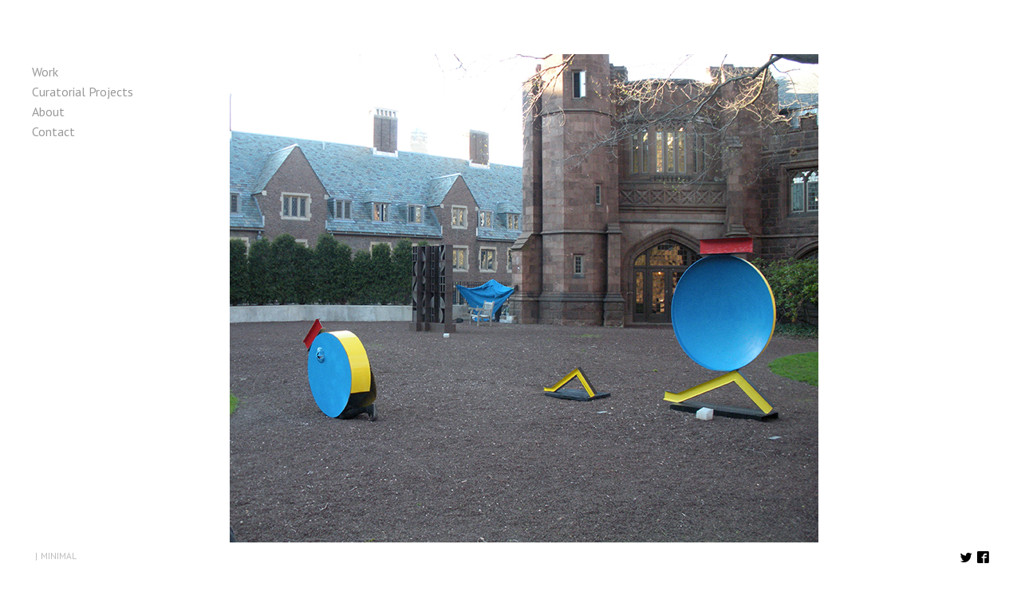

--- FILE ---
content_type: text/html; charset=UTF-8
request_url: https://katievida.com/past-performance-stills/pastperformances_09/
body_size: 11596
content:
<!DOCTYPE html>
<html lang="en">

<head>
<meta charset="UTF-8" />
<title>KATIE VIDA</title>
<meta name='robots' content='max-image-preview:large' />
	<style>img:is([sizes="auto" i], [sizes^="auto," i]) { contain-intrinsic-size: 3000px 1500px }</style>
	<meta name="viewport" content="width=device-width, initial-scale=1" />
<meta name="generator" content="Dorsey 3.2.6" />
<link rel='dns-prefetch' href='//fonts.googleapis.com' />
<link rel="alternate" type="application/rss+xml" title="KATIE VIDA &raquo; Feed" href="https://katievida.com/feed/" />
<link rel="alternate" type="application/rss+xml" title="KATIE VIDA &raquo; Comments Feed" href="https://katievida.com/comments/feed/" />
<link rel="alternate" type="application/rss+xml" title="KATIE VIDA &raquo;  Comments Feed" href="https://katievida.com/past-performance-stills/pastperformances_09/feed/" />
<script type="text/javascript">
/* <![CDATA[ */
window._wpemojiSettings = {"baseUrl":"https:\/\/s.w.org\/images\/core\/emoji\/16.0.1\/72x72\/","ext":".png","svgUrl":"https:\/\/s.w.org\/images\/core\/emoji\/16.0.1\/svg\/","svgExt":".svg","source":{"concatemoji":"https:\/\/katievida.com\/wp-includes\/js\/wp-emoji-release.min.js?ver=eff3644ea290f83f6cebc0c002604abe"}};
/*! This file is auto-generated */
!function(s,n){var o,i,e;function c(e){try{var t={supportTests:e,timestamp:(new Date).valueOf()};sessionStorage.setItem(o,JSON.stringify(t))}catch(e){}}function p(e,t,n){e.clearRect(0,0,e.canvas.width,e.canvas.height),e.fillText(t,0,0);var t=new Uint32Array(e.getImageData(0,0,e.canvas.width,e.canvas.height).data),a=(e.clearRect(0,0,e.canvas.width,e.canvas.height),e.fillText(n,0,0),new Uint32Array(e.getImageData(0,0,e.canvas.width,e.canvas.height).data));return t.every(function(e,t){return e===a[t]})}function u(e,t){e.clearRect(0,0,e.canvas.width,e.canvas.height),e.fillText(t,0,0);for(var n=e.getImageData(16,16,1,1),a=0;a<n.data.length;a++)if(0!==n.data[a])return!1;return!0}function f(e,t,n,a){switch(t){case"flag":return n(e,"\ud83c\udff3\ufe0f\u200d\u26a7\ufe0f","\ud83c\udff3\ufe0f\u200b\u26a7\ufe0f")?!1:!n(e,"\ud83c\udde8\ud83c\uddf6","\ud83c\udde8\u200b\ud83c\uddf6")&&!n(e,"\ud83c\udff4\udb40\udc67\udb40\udc62\udb40\udc65\udb40\udc6e\udb40\udc67\udb40\udc7f","\ud83c\udff4\u200b\udb40\udc67\u200b\udb40\udc62\u200b\udb40\udc65\u200b\udb40\udc6e\u200b\udb40\udc67\u200b\udb40\udc7f");case"emoji":return!a(e,"\ud83e\udedf")}return!1}function g(e,t,n,a){var r="undefined"!=typeof WorkerGlobalScope&&self instanceof WorkerGlobalScope?new OffscreenCanvas(300,150):s.createElement("canvas"),o=r.getContext("2d",{willReadFrequently:!0}),i=(o.textBaseline="top",o.font="600 32px Arial",{});return e.forEach(function(e){i[e]=t(o,e,n,a)}),i}function t(e){var t=s.createElement("script");t.src=e,t.defer=!0,s.head.appendChild(t)}"undefined"!=typeof Promise&&(o="wpEmojiSettingsSupports",i=["flag","emoji"],n.supports={everything:!0,everythingExceptFlag:!0},e=new Promise(function(e){s.addEventListener("DOMContentLoaded",e,{once:!0})}),new Promise(function(t){var n=function(){try{var e=JSON.parse(sessionStorage.getItem(o));if("object"==typeof e&&"number"==typeof e.timestamp&&(new Date).valueOf()<e.timestamp+604800&&"object"==typeof e.supportTests)return e.supportTests}catch(e){}return null}();if(!n){if("undefined"!=typeof Worker&&"undefined"!=typeof OffscreenCanvas&&"undefined"!=typeof URL&&URL.createObjectURL&&"undefined"!=typeof Blob)try{var e="postMessage("+g.toString()+"("+[JSON.stringify(i),f.toString(),p.toString(),u.toString()].join(",")+"));",a=new Blob([e],{type:"text/javascript"}),r=new Worker(URL.createObjectURL(a),{name:"wpTestEmojiSupports"});return void(r.onmessage=function(e){c(n=e.data),r.terminate(),t(n)})}catch(e){}c(n=g(i,f,p,u))}t(n)}).then(function(e){for(var t in e)n.supports[t]=e[t],n.supports.everything=n.supports.everything&&n.supports[t],"flag"!==t&&(n.supports.everythingExceptFlag=n.supports.everythingExceptFlag&&n.supports[t]);n.supports.everythingExceptFlag=n.supports.everythingExceptFlag&&!n.supports.flag,n.DOMReady=!1,n.readyCallback=function(){n.DOMReady=!0}}).then(function(){return e}).then(function(){var e;n.supports.everything||(n.readyCallback(),(e=n.source||{}).concatemoji?t(e.concatemoji):e.wpemoji&&e.twemoji&&(t(e.twemoji),t(e.wpemoji)))}))}((window,document),window._wpemojiSettings);
/* ]]> */
</script>
<style id='classic-theme-styles-inline-css' type='text/css'>
/*! This file is auto-generated */
.wp-block-button__link{color:#fff;background-color:#32373c;border-radius:9999px;box-shadow:none;text-decoration:none;padding:calc(.667em + 2px) calc(1.333em + 2px);font-size:1.125em}.wp-block-file__button{background:#32373c;color:#fff;text-decoration:none}
</style>
<style id='global-styles-inline-css' type='text/css'>
:root{--wp--preset--aspect-ratio--square: 1;--wp--preset--aspect-ratio--4-3: 4/3;--wp--preset--aspect-ratio--3-4: 3/4;--wp--preset--aspect-ratio--3-2: 3/2;--wp--preset--aspect-ratio--2-3: 2/3;--wp--preset--aspect-ratio--16-9: 16/9;--wp--preset--aspect-ratio--9-16: 9/16;--wp--preset--color--black: #22292f;--wp--preset--color--cyan-bluish-gray: #abb8c3;--wp--preset--color--white: #ffffff;--wp--preset--color--pale-pink: #f78da7;--wp--preset--color--vivid-red: #cf2e2e;--wp--preset--color--luminous-vivid-orange: #ff6900;--wp--preset--color--luminous-vivid-amber: #fcb900;--wp--preset--color--light-green-cyan: #7bdcb5;--wp--preset--color--vivid-green-cyan: #00d084;--wp--preset--color--pale-cyan-blue: #8ed1fc;--wp--preset--color--vivid-cyan-blue: #0693e3;--wp--preset--color--vivid-purple: #9b51e0;--wp--preset--color--red-darkest: #3b0d0c;--wp--preset--color--green-darkest: #0f2f21;--wp--preset--color--blue-darkest: #12283a;--wp--preset--color--yellow-darkest: #453411;--wp--preset--color--green-darker: #1a4731;--wp--preset--color--red-darker: #621b18;--wp--preset--color--blue-darker: #1c3d5a;--wp--preset--color--yellow-darker: #684f1d;--wp--preset--color--gray-darkest: #3d4852;--wp--preset--color--red-dark: #cc1f1a;--wp--preset--color--green-dark: #1f9d55;--wp--preset--color--red: #e3342f;--wp--preset--color--gray-darker: #606f7b;--wp--preset--color--blue-dark: #2779bd;--wp--preset--color--green: #38c172;--wp--preset--color--red-light: #ef5753;--wp--preset--color--blue: #3490dc;--wp--preset--color--green-light: #51d88a;--wp--preset--color--gray-dark: #8795a1;--wp--preset--color--yellow-dark: #f2d024;--wp--preset--color--blue-light: #6cb2eb;--wp--preset--color--yellow: #ffed4a;--wp--preset--color--gray: #b8c2cc;--wp--preset--color--red-lighter: #f9acaa;--wp--preset--color--green-lighter: #a2f5bf;--wp--preset--color--yellow-light: #fff382;--wp--preset--color--blue-lighter: #bcdefa;--wp--preset--color--gray-light: #dae1e7;--wp--preset--color--yellow-lighter: #fff9c2;--wp--preset--color--green-lightest: #e3fcec;--wp--preset--color--red-lightest: #fcebea;--wp--preset--color--gray-lighter: #f1f5f8;--wp--preset--color--yellow-lightest: #fcfbeb;--wp--preset--color--blue-lightest: #eff8ff;--wp--preset--color--gray-lightest: #f8fafc;--wp--preset--gradient--vivid-cyan-blue-to-vivid-purple: linear-gradient(135deg,rgba(6,147,227,1) 0%,rgb(155,81,224) 100%);--wp--preset--gradient--light-green-cyan-to-vivid-green-cyan: linear-gradient(135deg,rgb(122,220,180) 0%,rgb(0,208,130) 100%);--wp--preset--gradient--luminous-vivid-amber-to-luminous-vivid-orange: linear-gradient(135deg,rgba(252,185,0,1) 0%,rgba(255,105,0,1) 100%);--wp--preset--gradient--luminous-vivid-orange-to-vivid-red: linear-gradient(135deg,rgba(255,105,0,1) 0%,rgb(207,46,46) 100%);--wp--preset--gradient--very-light-gray-to-cyan-bluish-gray: linear-gradient(135deg,rgb(238,238,238) 0%,rgb(169,184,195) 100%);--wp--preset--gradient--cool-to-warm-spectrum: linear-gradient(135deg,rgb(74,234,220) 0%,rgb(151,120,209) 20%,rgb(207,42,186) 40%,rgb(238,44,130) 60%,rgb(251,105,98) 80%,rgb(254,248,76) 100%);--wp--preset--gradient--blush-light-purple: linear-gradient(135deg,rgb(255,206,236) 0%,rgb(152,150,240) 100%);--wp--preset--gradient--blush-bordeaux: linear-gradient(135deg,rgb(254,205,165) 0%,rgb(254,45,45) 50%,rgb(107,0,62) 100%);--wp--preset--gradient--luminous-dusk: linear-gradient(135deg,rgb(255,203,112) 0%,rgb(199,81,192) 50%,rgb(65,88,208) 100%);--wp--preset--gradient--pale-ocean: linear-gradient(135deg,rgb(255,245,203) 0%,rgb(182,227,212) 50%,rgb(51,167,181) 100%);--wp--preset--gradient--electric-grass: linear-gradient(135deg,rgb(202,248,128) 0%,rgb(113,206,126) 100%);--wp--preset--gradient--midnight: linear-gradient(135deg,rgb(2,3,129) 0%,rgb(40,116,252) 100%);--wp--preset--font-size--small: 16px;--wp--preset--font-size--medium: 19px;--wp--preset--font-size--large: 22px;--wp--preset--font-size--x-large: 42px;--wp--preset--font-size--fine: 13px;--wp--preset--font-size--diminutive: 14px;--wp--preset--font-size--tiny: 15px;--wp--preset--font-size--extra-large: 25px;--wp--preset--font-size--huge: 30px;--wp--preset--font-size--gargantuan: 36px;--wp--preset--font-size--colossal: 44px;--wp--preset--spacing--20: 0.44rem;--wp--preset--spacing--30: 0.67rem;--wp--preset--spacing--40: 1rem;--wp--preset--spacing--50: 1.5rem;--wp--preset--spacing--60: 2.25rem;--wp--preset--spacing--70: 3.38rem;--wp--preset--spacing--80: 5.06rem;--wp--preset--shadow--natural: 6px 6px 9px rgba(0, 0, 0, 0.2);--wp--preset--shadow--deep: 12px 12px 50px rgba(0, 0, 0, 0.4);--wp--preset--shadow--sharp: 6px 6px 0px rgba(0, 0, 0, 0.2);--wp--preset--shadow--outlined: 6px 6px 0px -3px rgba(255, 255, 255, 1), 6px 6px rgba(0, 0, 0, 1);--wp--preset--shadow--crisp: 6px 6px 0px rgba(0, 0, 0, 1);}:where(.is-layout-flex){gap: 0.5em;}:where(.is-layout-grid){gap: 0.5em;}body .is-layout-flex{display: flex;}.is-layout-flex{flex-wrap: wrap;align-items: center;}.is-layout-flex > :is(*, div){margin: 0;}body .is-layout-grid{display: grid;}.is-layout-grid > :is(*, div){margin: 0;}:where(.wp-block-columns.is-layout-flex){gap: 2em;}:where(.wp-block-columns.is-layout-grid){gap: 2em;}:where(.wp-block-post-template.is-layout-flex){gap: 1.25em;}:where(.wp-block-post-template.is-layout-grid){gap: 1.25em;}.has-black-color{color: var(--wp--preset--color--black) !important;}.has-cyan-bluish-gray-color{color: var(--wp--preset--color--cyan-bluish-gray) !important;}.has-white-color{color: var(--wp--preset--color--white) !important;}.has-pale-pink-color{color: var(--wp--preset--color--pale-pink) !important;}.has-vivid-red-color{color: var(--wp--preset--color--vivid-red) !important;}.has-luminous-vivid-orange-color{color: var(--wp--preset--color--luminous-vivid-orange) !important;}.has-luminous-vivid-amber-color{color: var(--wp--preset--color--luminous-vivid-amber) !important;}.has-light-green-cyan-color{color: var(--wp--preset--color--light-green-cyan) !important;}.has-vivid-green-cyan-color{color: var(--wp--preset--color--vivid-green-cyan) !important;}.has-pale-cyan-blue-color{color: var(--wp--preset--color--pale-cyan-blue) !important;}.has-vivid-cyan-blue-color{color: var(--wp--preset--color--vivid-cyan-blue) !important;}.has-vivid-purple-color{color: var(--wp--preset--color--vivid-purple) !important;}.has-black-background-color{background-color: var(--wp--preset--color--black) !important;}.has-cyan-bluish-gray-background-color{background-color: var(--wp--preset--color--cyan-bluish-gray) !important;}.has-white-background-color{background-color: var(--wp--preset--color--white) !important;}.has-pale-pink-background-color{background-color: var(--wp--preset--color--pale-pink) !important;}.has-vivid-red-background-color{background-color: var(--wp--preset--color--vivid-red) !important;}.has-luminous-vivid-orange-background-color{background-color: var(--wp--preset--color--luminous-vivid-orange) !important;}.has-luminous-vivid-amber-background-color{background-color: var(--wp--preset--color--luminous-vivid-amber) !important;}.has-light-green-cyan-background-color{background-color: var(--wp--preset--color--light-green-cyan) !important;}.has-vivid-green-cyan-background-color{background-color: var(--wp--preset--color--vivid-green-cyan) !important;}.has-pale-cyan-blue-background-color{background-color: var(--wp--preset--color--pale-cyan-blue) !important;}.has-vivid-cyan-blue-background-color{background-color: var(--wp--preset--color--vivid-cyan-blue) !important;}.has-vivid-purple-background-color{background-color: var(--wp--preset--color--vivid-purple) !important;}.has-black-border-color{border-color: var(--wp--preset--color--black) !important;}.has-cyan-bluish-gray-border-color{border-color: var(--wp--preset--color--cyan-bluish-gray) !important;}.has-white-border-color{border-color: var(--wp--preset--color--white) !important;}.has-pale-pink-border-color{border-color: var(--wp--preset--color--pale-pink) !important;}.has-vivid-red-border-color{border-color: var(--wp--preset--color--vivid-red) !important;}.has-luminous-vivid-orange-border-color{border-color: var(--wp--preset--color--luminous-vivid-orange) !important;}.has-luminous-vivid-amber-border-color{border-color: var(--wp--preset--color--luminous-vivid-amber) !important;}.has-light-green-cyan-border-color{border-color: var(--wp--preset--color--light-green-cyan) !important;}.has-vivid-green-cyan-border-color{border-color: var(--wp--preset--color--vivid-green-cyan) !important;}.has-pale-cyan-blue-border-color{border-color: var(--wp--preset--color--pale-cyan-blue) !important;}.has-vivid-cyan-blue-border-color{border-color: var(--wp--preset--color--vivid-cyan-blue) !important;}.has-vivid-purple-border-color{border-color: var(--wp--preset--color--vivid-purple) !important;}.has-vivid-cyan-blue-to-vivid-purple-gradient-background{background: var(--wp--preset--gradient--vivid-cyan-blue-to-vivid-purple) !important;}.has-light-green-cyan-to-vivid-green-cyan-gradient-background{background: var(--wp--preset--gradient--light-green-cyan-to-vivid-green-cyan) !important;}.has-luminous-vivid-amber-to-luminous-vivid-orange-gradient-background{background: var(--wp--preset--gradient--luminous-vivid-amber-to-luminous-vivid-orange) !important;}.has-luminous-vivid-orange-to-vivid-red-gradient-background{background: var(--wp--preset--gradient--luminous-vivid-orange-to-vivid-red) !important;}.has-very-light-gray-to-cyan-bluish-gray-gradient-background{background: var(--wp--preset--gradient--very-light-gray-to-cyan-bluish-gray) !important;}.has-cool-to-warm-spectrum-gradient-background{background: var(--wp--preset--gradient--cool-to-warm-spectrum) !important;}.has-blush-light-purple-gradient-background{background: var(--wp--preset--gradient--blush-light-purple) !important;}.has-blush-bordeaux-gradient-background{background: var(--wp--preset--gradient--blush-bordeaux) !important;}.has-luminous-dusk-gradient-background{background: var(--wp--preset--gradient--luminous-dusk) !important;}.has-pale-ocean-gradient-background{background: var(--wp--preset--gradient--pale-ocean) !important;}.has-electric-grass-gradient-background{background: var(--wp--preset--gradient--electric-grass) !important;}.has-midnight-gradient-background{background: var(--wp--preset--gradient--midnight) !important;}.has-small-font-size{font-size: var(--wp--preset--font-size--small) !important;}.has-medium-font-size{font-size: var(--wp--preset--font-size--medium) !important;}.has-large-font-size{font-size: var(--wp--preset--font-size--large) !important;}.has-x-large-font-size{font-size: var(--wp--preset--font-size--x-large) !important;}
:where(.wp-block-post-template.is-layout-flex){gap: 1.25em;}:where(.wp-block-post-template.is-layout-grid){gap: 1.25em;}
:where(.wp-block-columns.is-layout-flex){gap: 2em;}:where(.wp-block-columns.is-layout-grid){gap: 2em;}
:root :where(.wp-block-pullquote){font-size: 1.5em;line-height: 1.6;}
</style>
<link rel='stylesheet' id='columns-css' href='https://katievida.com/wp-content/plugins/columns/columns.css?ver=eff3644ea290f83f6cebc0c002604abe' type='text/css' media='all' />
<link rel='stylesheet' id='magnify-css' href='https://katievida.com/wp-content/plugins/image-magnify/css/magnify.css?ver=eff3644ea290f83f6cebc0c002604abe' type='text/css' media='all' />
<link rel='stylesheet' id='parent-style-css' href='https://katievida.com/wp-content/themes/dorsey/style.css?ver=eff3644ea290f83f6cebc0c002604abe' type='text/css' media='all' />
<link rel='stylesheet' id='dorsey-photoswipe-css' href='https://katievida.com/wp-content/themes/dorsey/assets/css/photoswipe.css?id=8573c916a4558eecb197' type='text/css' media='all' />
<link rel='stylesheet' id='dorsey-screen-css' href='https://katievida.com/wp-content/themes/dorsey/assets/css/screen.css?id=23def7668310cd729679' type='text/css' media='all' />
<style id='dorsey-screen-inline-css' type='text/css'>

			.site-header .navbar .navbar-nav .nav-link {
				color: #999999;
			}

			.site-header .navbar .navbar-nav .nav-link:hover,
			.site-header .navbar .navbar-nav .nav-link:focus {
				color: #BB0606;
			}

			.site-header .navbar .navbar-nav .dropdown-menu .dropdown-item,
			.site-header__left .navbar .data-menu .dropdown-item,
			.cascade-menu__wrap .data-menu .dropdown-item {
				color: #A6A6A6;
			}

			.site-header .navbar .navbar-nav > .active .nav-link,
			.site-header .navbar .navbar-nav .dropdown-menu .dropdown-item:hover,
			.site-header .navbar .navbar-nav .dropdown-menu .dropdown-item:focus,
			.site-header .navbar .navbar-nav .dropdown-menu .active .dropdown-item,
			.site-header__left .navbar .data-menu .active .dropdown-item,
			.site-header__left .navbar .data-menu .dropdown-item:hover,
			.site-header__left .navbar .data-menu .dropdown-item:focus,
			.site-header__left .menu-style-cascade .navbar-nav .current-menu-ancestor .nav-link,
			.site-header__left .menu-style-cascade .navbar-nav .current-menu-ancestor .nav-link:hover,
			.site-header__left .menu-style-cascade .navbar-nav .current-menu-ancestor .nav-link:focus,
			.site-header__left .menu-style-cascade .data-menu .current-menu-ancestor .dropdown-item,
			.site-header__left .menu-style-cascade .data-menu .current-menu-ancestor .dropdown-item:hover,
			.site-header__left .menu-style-cascade .data-menu .current-menu-ancestor .dropdown-item:focus,
			.cascade-menu__wrap .data-menu .active .dropdown-item,
			.cascade-menu__wrap .data-menu .dropdown-item:hover,
			.cascade-menu__wrap .data-menu .dropdown-item:focus,
			.site-header__left .menu-style-tree .navbar-nav .current-menu-ancestor .nav-link,
			.site-header__left .menu-style-tree .navbar-nav .current-menu-ancestor .nav-link:hover,
			.site-header__left .menu-style-tree .navbar-nav .current-menu-ancestor .nav-link:focus {
				color: #BB0606;
			}

			.site-header .navbar .navbar-nav .dropdown-menu,
			.site-header .navbar .navbar-nav .dropdown-menu .dropdown-item,
			.site-header__left .navbar .data-menu .dropdown-item,
			.cascade-menu__wrap .data-menu .dropdown-item {
				background-color: rgb(255,255,255);
			}

			.site-header .navbar .navbar-nav .dropdown-menu::before,
			.site-header .navbar .navbar-nav .dropdown::after,
			.navbar-nav:not(.sm-collapsible) li.dropdown::before {
				border-bottom-color: rgb(255,255,255);
			}

			.site-header .navbar .navbar-nav .dropdown-menu {
				border-color: rgb(255,255,255);
			}

			.site-header__left .navbar .navbar-nav > .active .nav-link,
			.site-header .navbar .navbar-nav .dropdown-menu .dropdown-item:hover,
			.site-header .navbar .navbar-nav .dropdown-menu .dropdown-item:focus,
			.site-header .navbar .navbar-nav .dropdown-menu .active .dropdown-item,
			.site-header__left .navbar .data-menu .active .dropdown-item,
			.site-header__left .navbar .data-menu .dropdown-item:hover,
			.site-header__left .navbar .data-menu .dropdown-item:focus,
			.site-header__left .menu-style-cascade .navbar-nav .current-menu-ancestor .nav-link,
			.site-header__left .menu-style-cascade .navbar-nav .current-menu-ancestor .nav-link:hover,
			.site-header__left .menu-style-cascade .navbar-nav .current-menu-ancestor .nav-link:focus,
			.site-header__left .menu-style-cascade .data-menu .current-menu-ancestor .dropdown-item,
			.site-header__left .menu-style-cascade .data-menu .current-menu-ancestor .dropdown-item:hover,
			.site-header__left .menu-style-cascade .data-menu .current-menu-ancestor .dropdown-item:focus,
			.cascade-menu__wrap .data-menu .active .dropdown-item,
			.cascade-menu__wrap .data-menu .dropdown-item:hover,
			.cascade-menu__wrap .data-menu .dropdown-item:focus,
			.site-header__left .menu-style-tree .navbar-nav .current-menu-ancestor .nav-link,
			.site-header__left .menu-style-tree .navbar-nav .current-menu-ancestor .nav-link:hover,
			.site-header__left .menu-style-tree .navbar-nav .current-menu-ancestor .nav-link:focus {
				background-color: rgba(255,255,255,1);
			}
		
			.site-header__left .navbar .navbar-nav .data-menu,
			.site-header__left .navbar .navbar-nav .data-menu__hr {
				border-color: #e0e0e0;
			}
			
			.site-header__left .navbar .navbar-nav .nav-link,
			.site-header__left .navbar .navbar-nav .dropdown-item {
				border-color: rgba(255,255,255,1);
			}
			
			.site-header__left .navbar .navbar-nav .nav-link,
			.site-header__left .navbar .navbar-nav .dropdown-item {
				background-color: rgb(255,255,255);
			}
			

				.site-header__left .navbar .navbar-nav .nav-link:hover,
				.site-header__left .navbar .navbar-nav .nav-link:focus,
				.site-header__left .navbar .navbar-nav .dropdown-item:hover,
				.site-header__left .navbar .navbar-nav .dropdown-item:focus {
					background-color: rgb(255,255,255);
				}
			
			.has-offcanvas-mobile-header.push-content .offcanvas__header {
				background-color: rgba(0,0,0, 1);
			}

			.mlm-menu-wrap .menu__link {
				color: #e0e0e0;
			}

			.mlm-menu-wrap .menu__link:hover,
			.mlm-menu-wrap .menu__link:focus {
				color: #e0e0e0;
			}

			.mlm-menu-wrap .menu__link:hover,
			.mlm-menu-wrap .menu__link:focus {
				background-color: #222222;
			}

			.mlm-menu-wrap .menu__item {
				border-color: #000000;
			}

			.mlm-menu-wrap .menu__link[data-submenu]::after,
			.mlm-menu-wrap .back_menu__link::before {
				color: #e0e0e0;
			}
			
			.overlay__header {
				background-color: rgba(0,0,0, 1);
			}
			
			.menu__toggle.menu__toggle--active .menu__toggle-icon-inner,
			.menu__toggle.menu__toggle--active .menu__toggle-icon-inner::before,
			.menu__toggle.menu__toggle--active .menu__toggle-icon-inner::after,
			.menu__toggle-icon-inner,
			.menu__toggle-icon-inner::before,
			.menu__toggle-icon-inner::after {
				background-color: #000000;
			}

			.site-header .sm-navbar-collapsible .menu__toggle {
				color: #000000;
			}

			.site-header .sm-navbar-collapsible .navbar-collapse,
			.site-header .sm-navbar-collapsible .dropdown-menu,
			.site-header .sm-navbar-collapsible .navbar-nav .nav-link,
			.site-header .sm-navbar-collapsible .navbar-nav .dropdown-menu .dropdown-item {
				background-color: rgba(0,0,0, 1);
			}

			.site-header .sm-navbar-collapsible .navbar-nav .nav-link,
			.site-header .sm-navbar-collapsible .show .navbar-nav > .nav-link,
			.site-header .sm-navbar-collapsible .navbar-nav .dropdown-menu .dropdown-item {
				color: #e0e0e0;
			}

			.site-header .sm-navbar-collapsible .navbar-nav .nav-link:hover,
			.site-header .sm-navbar-collapsible .navbar-nav .nav-link:focus,
			.site-header .sm-navbar-collapsible .show .navbar-nav > .nav-link:hover,
			.site-header .sm-navbar-collapsible .show .navbar-nav > .nav-link:focus,
			.site-header .sm-navbar-collapsible .navbar-nav .dropdown-menu .dropdown-item:hover,
			.site-header .sm-navbar-collapsible .navbar-nav .dropdown-menu .dropdown-item:focus {
				color: #e0e0e0;
			}

			.site-header .sm-navbar-collapsible .navbar-nav .dropdown-menu {
				border-color: #000000;
			}

			.site-header .sm-navbar-collapsible .navbar-nav .dropdown-item:hover,
			.site-header .sm-navbar-collapsible .navbar-nav .dropdown-item:focus,
			.site-header .sm-navbar-collapsible .navbar-nav .nav-link:hover,
			.site-header .sm-navbar-collapsible .navbar-nav .nav-link:focus {
				background-color: #222222;
			}

			.site-header .sm-navbar-collapsible .navbar-nav .sub-arrow {
				color: #e0e0e0;
			}
		
			@media (min-width: 992px) {
				.site-header__left .menu--primary .navbar-nav,
				.site-header__left .menu--primary .data-menu {
					margin-top: 2rem;
					margin-bottom: 2rem;
				}
			}
			
			/*@media (min-width: 992px) {*/
				.site-header .navbar-nav .nav-item .nav-link,
				.site-header__left .navbar .data-menu .dropdown-item {
					padding-top: 0.25rem;
					padding-right: 0rem;
					padding-bottom: 0.25rem;
					padding-left: 0rem;
				}
			/*}*/
			
			.has-left-header .site-header__left .dropdown-item {
				padding-top: 0.25rem;
				padding-bottom: 0.25rem;
			}
			.layout-1c main.content,
	    .layout-1c-narrow  main.content {
	        padding-right: 0 !important;
	    }.layout-1c .content-sidebar-wrap .container-fluid {
			width: 100%;
			max-width: 1140px;
		}.layout-1c-narrow .content-sidebar-wrap .container-fluid {
			width: 100%;
			max-width: 960px;
		}.gallery-template {
		}.layout-2c-l .content-sidebar-wrap .container-fluid,
        .layout-2c-r .content-sidebar-wrap .container-fluid {
			width: 96%;
			max-width: 970px;
		}.has-left-header.layout-1c .content-sidebar-wrap .container-fluid,
        .has-left-header.layout-1c-narrow .content-sidebar-wrap .container-fluid {
			margin-left: 0;
		}
			.site-inner {
				padding-top: 0rem;
				padding-right: 0.625rem;
				padding-bottom: 0rem;
				padding-left: 0.625rem;
			}
			

			@media (min-width: 992px) {
				.site-inner {
					padding-top: 2.5rem;
					padding-right: 2.5rem;
					padding-bottom: 0rem;
					padding-left: 0rem;
				}
			}
			
				.gallery-template:not(.has-left-header) .site-inner {
				    padding-top: 0;
				    padding-bottom: 0;
				}
			html { font-size: 16px !important;}body, .tooltip, .popover { font-size: 14px !important;}
			.full-screen-search .full-screen-search-form .search-field::-webkit-input-placeholder,
			.full-screen-search .full-screen-search-form .search-field {
				color: 555555;
			}
			
			.full-screen-search-close {
				color: 555555;
			}
			
			.full-screen-search {
				background-color: rgba(255,255,255, 0.98);
			}
			
			.full-screen-search .full-screen-search-form,
			.full-screen-search .full-screen-search-form .search-field {
				background-color: rgba(255,255,255, 1);
			}
			.site-footer__wrap { color: #BDBDBD;}.site-footer__wrap {
			background-color: rgb(255,255,255);
		}
			.site-footer .site-footer__wrap {
				padding-top: 0.5rem;
				padding-right: calc( 0.625rem - 15px );
				padding-bottom: 0.5rem;
				padding-left: calc( 0.625rem - 15px );
			}
			@media (min-width: 992px) {
				.site-footer .site-footer__wrap {
					padding-top: 0.5rem;
					padding-right: calc( 2.5rem - 15px );
					padding-bottom: 0.5rem;
					padding-left: calc( 2.5rem - 15px );
				}
			}
			
					@media (min-width: 992px) {

						.has-left-header .site-header__left {
							width: 288px;
						}

						.has-left-header .site-inner {
							width: calc(100% - 288px);
						}
					}
				
				.site-header {
					background-color: rgb(255,255,255);
				}
			.has-left-header .site-header {
				padding-top: 0;
				padding-right: 0.625rem;
				padding-bottom: 0;
				padding-left: 0.625rem;
			}

			@media (max-width: 991px) {
				.has-left-header .site-header .site-header__inner .navbar {
					padding-top: 1rem;
					padding-bottom: 1rem;
				}
			}
			
			@media (min-width: 992px) {
				.has-left-header .site-header {
					padding-top: 2.5rem;
					padding-right: 2.5rem;
					padding-bottom: 2.5rem;
					padding-left: 2.5rem;
				}
			}
			
			body:not(.has-left-header) .site-header .site-header__inner .navbar  {
				padding-top: 1rem;
				padding-right: 0.625rem;
				padding-bottom: 1rem;
				padding-left: 0.625rem;
			}
			@media (min-width: 992px) {
				body:not(.has-left-header) .site-header .site-header__inner .navbar {
					padding-top: 2.5rem;
					padding-right: 2.5rem;
					padding-bottom: 2.5rem;
					padding-left: 2.5rem;
				}
			}
			.site-header__title { color: #000000;}.site-header__title:hover { color: #999999;}.site-header__description { color: #bdbdbd;}.social__icons a { color: #000000;}.social__icons a.social__icon--size-customize { font-size: 0.93rem;}
			a,
			.editor-writing-flow a {
				color: #c64123;
			}
			a:hover,
			a:focus,
			.editor-writing-flow a:hover,
			.editor-writing-flow a:focus {
				color: #7f7f7f;
			}
			body,
			.editor-writing-flow,
			.editor-writing-flow p {
				color: #333333;
			}
			.entry__title,
			.entry-title,
			.editor-post-title__block .editor-post-title__input,
			.editor-post-title__block .editor-post-title__input:focus {
				color: #000000;
			}
			.entry__meta {
				color: #999999;
			}
			.wp-caption-text,
			.entry__content figcaption:not(.blockgallery--caption) {
				color: #333333;
			}
			.widget {
				color: #333333;
			}
			.widget__title {
				color: #000000;
			}
			blockquote,
			.blockquote,
			.wp-block-pullquote {
				color: #333333;
				/*border-left-color: #02bf5d;*/
				border-color: #02bf5d;
			}
			blockquote small,
			blockquote cite,
			blockquote footer,
			.blockquote-footer,
			.wp-block-quote__citation {
				color: rgb(84.15,84.15,84.15);
			}
			.wp-block-gallery-core.is-cropped {
				margin-right: -8px;
				margin-left: -8px;
			}
			.wp-block-gallery-core.is-cropped .blocks-gallery-item {
				margin: 8px;
			}
			.wp-block-gallery-core.is-cropped .blocks-gallery-item {
				width: calc( 100% / 1 - 16px);
			}
			@media (min-width: 480px) {
				.wp-block-gallery-core.is-cropped .blocks-gallery-item {
					width: calc( 100% / 2 - 16px);
				}
			}
		
			.wp-block-gallery-core.is-cropped.columns-1 .blocks-gallery-item {
				width: calc( 100% / 1 - 16px);
			}@media (min-width: 600px) {
					.wp-block-gallery-core.is-cropped.columns-2 .blocks-gallery-item {
						width: calc( 100% / 2 - 16px);
					}
					.wp-block-gallery-core.is-cropped.columns-3 .blocks-gallery-item {
						width: calc( 100% / 3 - 16px);
					}
					.wp-block-gallery-core.is-cropped.columns-4 .blocks-gallery-item {
						width: calc( 100% / 4 - 16px);
					}
					.wp-block-gallery-core.is-cropped.columns-5 .blocks-gallery-item {
						width: calc( 100% / 5 - 16px);
					}
					.wp-block-gallery-core.is-cropped.columns-6 .blocks-gallery-item {
						width: calc( 100% / 6 - 16px);
					}
					.wp-block-gallery-core.is-cropped.columns-7 .blocks-gallery-item {
						width: calc( 100% / 7 - 16px);
					}
					.wp-block-gallery-core.is-cropped.columns-8 .blocks-gallery-item {
						width: calc( 100% / 8 - 16px);
					}
					.wp-block-gallery-core.is-cropped.columns-9 .blocks-gallery-item {
						width: calc( 100% / 9 - 16px);
					}}
			.wp-block-gallery-core.is-cropped .blocks-gallery-item figcaption {
				color: #555555;
			}
			.wp-block-gallery-core.is-cropped .blocks-gallery-item:hover figcaption {
				color: #555555;
			}
			.wp-block-gallery-core.is-cropped .blocks-gallery-item:hover .overlay,
			.wp-block-gallery-core.is-cropped .blocks-gallery-item.hover .overlay,
			.wp-block-gallery-core.is-cropped.caption-visible .blocks-gallery-item .overlay {
				background-color: rgba(34,34,34, 0.7);
			}
			.wp-block-gallery-core.is-cropped.caption-type-standard .blocks-gallery-item figcaption {
				background-color: rgba(34,34,34, 0.7);
			}
			.has-masonry-grid.masonry-grid-active,
			.has-justified-grid.justified-grid-active {
				max-width: 100%;
				width: calc( 100% + 10px);
				max-width: calc( 100% + 10px);
			}
			.has-grid-align-right.masonry-grid-active {
				margin-left: -10px;
			}
			.has-grid-align-left.masonry-grid-active {
				margin-right: -10px;
			}
			.has-masonry-grid .blocks-gallery-item,
			.masonry-gallery-template .slider-wrap:not(.is-slider-mode-active) .gallery-type-slider .blocks-gallery-item,
			.wp-block-blockgallery-masonry.wp-block-blockgallery-stacked .blocks-gallery-item {
				margin-bottom: 10px;
			}
			.has-masonry-grid.masonry-grid-active .blocks-gallery-item {
				margin-bottom: 10px;
			}
			.has-masonry-grid.masonry-grid-active .blocks-gallery-item {
				width: calc( 100% - 10px);
			}
			.justified-grid-active {
				margin-bottom: 10px;
			}
				.has-masonry-grid.masonry-grid-active.columns-2 .blocks-gallery-item {
					width: calc( 100% / 2 - 10px);
				}
				.has-masonry-grid.masonry-grid-active.columns-3 .blocks-gallery-item {
					width: calc( 100% / 3 - 10px);
				}
				.has-masonry-grid.masonry-grid-active.columns-4 .blocks-gallery-item {
					width: calc( 100% / 4 - 10px);
				}
				.has-masonry-grid.masonry-grid-active.columns-5 .blocks-gallery-item {
					width: calc( 100% / 5 - 10px);
				}
				.has-masonry-grid.masonry-grid-active.columns-6 .blocks-gallery-item {
					width: calc( 100% / 6 - 10px);
				}
				.has-masonry-grid.masonry-grid-active.columns-7 .blocks-gallery-item {
					width: calc( 100% / 7 - 10px);
				}
				.has-masonry-grid.masonry-grid-active.columns-8 .blocks-gallery-item {
					width: calc( 100% / 8 - 10px);
				}
				.has-masonry-grid.masonry-grid-active.columns-9 .blocks-gallery-item {
					width: calc( 100% / 9 - 10px);
				}
				.has-masonry-grid.masonry-grid-active.columns-10 .blocks-gallery-item {
					width: calc( 100% / 10 - 10px);
				}
				.has-masonry-grid.masonry-grid-active.columns-11 .blocks-gallery-item {
					width: calc( 100% / 11 - 10px);
				}
				.has-masonry-grid.masonry-grid-active.columns-12 .blocks-gallery-item {
					width: calc( 100% / 12 - 10px);
				}
				.has-masonry-grid.masonry-grid-active.columns-13 .blocks-gallery-item {
					width: calc( 100% / 13 - 10px);
				}
				.has-masonry-grid.masonry-grid-active.columns-14 .blocks-gallery-item {
					width: calc( 100% / 14 - 10px);
				}
				.has-masonry-grid.masonry-grid-active.columns-15 .blocks-gallery-item {
					width: calc( 100% / 15 - 10px);
				}
				.has-masonry-grid.masonry-grid-active.columns-16 .blocks-gallery-item {
					width: calc( 100% / 16 - 10px);
				}
				.has-masonry-grid.masonry-grid-active.columns-17 .blocks-gallery-item {
					width: calc( 100% / 17 - 10px);
				}
				.has-masonry-grid.masonry-grid-active.columns-18 .blocks-gallery-item {
					width: calc( 100% / 18 - 10px);
				}
				.has-masonry-grid.masonry-grid-active.columns-19 .blocks-gallery-item {
					width: calc( 100% / 19 - 10px);
				}
				.has-masonry-grid.masonry-grid-active.columns-20 .blocks-gallery-item {
					width: calc( 100% / 20 - 10px);
				}
			.masonry-gallery-template .pswp__caption__center {
				text-align: center;
			}
			
			.gallery-view-standard.wp-block-blockgallery-slider.wp-block-blockgallery-stacked .blocks-gallery-item {
				margin-bottom: 10px;
			}
			.magnific-cursor .magnific-cursor__icon {
				font-size: 48px;
			}
				.magnific-cursor__icon {
					color: rgba(17,17,17, 0.7);
				}
			/*.wp-block-gallery-core.is-cropped .blocks-gallery-item figcaption,*/
			/*.masonry-grid-active .blocks-gallery-item figcaption,
			.justified-grid-active .blocks-gallery-item figcaption,*/
			.slider-wrap .blocks-gallery-item figcaption,
			.mfp-wrap .mfp-title {
				color: #333333;
			}
			/*.wp-block-gallery-core.is-cropped .blocks-gallery-item:hover figcaption,*/
			.masonry-grid-active .blocks-gallery-item:hover figcaption,
			.justified-grid-active .blocks-gallery-item:hover figcaption/*,
			.slider-wrap .blocks-gallery-item:hover figcaption*/ {
				color: #333333;
			}
			/*.wp-block-gallery-core.is-cropped .blocks-gallery-item figcaption p,*/
			/*.masonry-grid-active .blocks-gallery-item figcaption p,
			.justified-grid-active .blocks-gallery-item figcaption p,*/
			.slider-wrap .blocks-gallery-item figcaption p,
			.mfp-wrap .mfp-title p {
				color: #333333;
			}
			/*.wp-block-gallery-core.is-cropped .blocks-gallery-item:hover figcaption p,*/
			.masonry-grid-active .blocks-gallery-item:hover figcaption p,
			.justified-grid-active .blocks-gallery-item:hover figcaption p/*,
			.slider-wrap .blocks-gallery-item figcaption:hover p*/ {
				color: #555555;
			}
			.masonry-grid-active .blocks-gallery-item:hover .overlay,
			.masonry-grid-active .blocks-gallery-item.hover .overlay,
			.masonry-grid-active.caption-visible .blocks-gallery-item .overlay,
			.justified-grid-active .blocks-gallery-item:hover .overlay,
			.justified-grid-active .blocks-gallery-item.hover .overlay,
			.justified-grid-active.caption-visible .blocks-gallery-item .overlay {
				background-color: rgba(34,34,34, 0.7);
			}
			.masonry-grid-active.caption-type-standard .blocks-gallery-item figcaption,
			.justified-grid-active.caption-type-standard .blocks-gallery-item figcaption  {
				background-color: rgba(34,34,34, 0.7);
			}
			.gallery-controls {
				color: #666666;
			}
				.has-left-header .site-footer .gallery-controls {
					bottom: 0.5rem;
				}
			
			@media (min-width: 992px) {
				.has-left-header .site-footer .gallery-controls {
	    			position: fixed;
					left: 0;
					margin-left: 288px;
					width: calc(100% - 288px);
					padding-right: 2.5rem;
				}
				.has-left-header .site-footer .col-lg.column-1,
				.has-left-header .site-footer .col-lg.column-3 {
				    -ms-flex: 0 0 auto;
				    flex: 0 0 auto;
				    width: auto;
				    max-width: 100%;
				}
				.has-left-header .site-footer .gallery-controls {
					bottom: 0.5rem;
				}
			}
			
			@media (min-width: 992px) {
				.site-header__left .gallery-controls::after {
					background-color: rgb(255,255,255);
				}
			}
			
:root { --black: #22292f;--white: #ffffff;--gray-900: #3d4852;--gray-700: #606f7b;--gray-600: #8795a1;--gray-500: #b8c2cc;--gray-400: #dae1e7;--gray-300: #f1f5f8;--gray-100: #f8fafc;--red-900: #3b0d0c;--red-700: #621b18;--red-600: #cc1f1a;--red-500: #e3342f;--red-400: #ef5753;--red-300: #f9acaa;--red-100: #fcebea;--yellow-900: #453411;--yellow-700: #684f1d;--yellow-600: #f2d024;--yellow-500: #ffed4a;--yellow-400: #fff382;--yellow-300: #fff9c2;--yellow-100: #fcfbeb;--green-900: #0f2f21;--green-700: #1a4731;--green-600: #1f9d55;--green-500: #38c172;--green-400: #51d88a;--green-300: #a2f5bf;--green-100: #e3fcec;--blue-900: #12283a;--blue-700: #1c3d5a;--blue-600: #2779bd;--blue-500: #3490dc;--blue-400: #6cb2eb;--blue-300: #bcdefa;--blue-100: #eff8ff;--blockquote-border-color: #02bf5d; }body { --color-background: #ffffff; }
</style>
<link rel='stylesheet' id='slb_core-css' href='https://katievida.com/wp-content/plugins/simple-lightbox/client/css/app.css?ver=2.9.4' type='text/css' media='all' />
<link rel='stylesheet' id='theme-fonts-css' href='https://fonts.googleapis.com/css?family=PT+Sans:700,700italic,400italic,400' type='text/css' media='all' />
<script type="text/javascript" src="https://katievida.com/wp-includes/js/jquery/jquery.min.js?ver=3.7.1" id="jquery-core-js"></script>
<script type="text/javascript" src="https://katievida.com/wp-includes/js/jquery/jquery-migrate.min.js?ver=3.4.1" id="jquery-migrate-js"></script>
<link rel="https://api.w.org/" href="https://katievida.com/wp-json/" /><link rel="alternate" title="JSON" type="application/json" href="https://katievida.com/wp-json/wp/v2/media/216" /><link rel="EditURI" type="application/rsd+xml" title="RSD" href="https://katievida.com/xmlrpc.php?rsd" />
<link rel="alternate" title="oEmbed (JSON)" type="application/json+oembed" href="https://katievida.com/wp-json/oembed/1.0/embed?url=https%3A%2F%2Fkatievida.com%2Fpast-performance-stills%2Fpastperformances_09%2F" />
<link rel="alternate" title="oEmbed (XML)" type="text/xml+oembed" href="https://katievida.com/wp-json/oembed/1.0/embed?url=https%3A%2F%2Fkatievida.com%2Fpast-performance-stills%2Fpastperformances_09%2F&#038;format=xml" />

<style type="text/css" id="theme-fonts-rules-css">.site-header__title {  font-family: "PT Sans","Helvetica Neue",Helvetica,Arial,sans-serif;  font-size: 1.5rem;  } .site-header__description {  font-family: 'Helvetica Neue', Helvetica, Arial, sans-serif;  font-size: 0.875rem;  } h1, h2, h3, h4, h5, h6, .h1, .h2, .h3, .h4, .h5, .h6 {  font-family: "PT Sans","Helvetica Neue",Helvetica,Arial,sans-serif;  } .entry .entry__title, .entry .entry-title {  font-family: 'Helvetica Neue', Helvetica, Arial, sans-serif;  font-size: 1.75rem;  } body, .tooltip, .popover {  font-family: "PT Sans","Helvetica Neue",Helvetica,Arial,sans-serif;  line-height: 1.5;  } .navbar-nav .nav-item .nav-link, .navbar-nav .dropdown-menu .dropdown-item, .site-header__left .menu--primary .data-menu .dropdown-item, .cascade-menu__wrap .data-menu .dropdown-item {  font-family: "PT Sans","Helvetica Neue",Helvetica,Arial,sans-serif;  font-size: 1rem;  line-height: 1;  } .mlm-menu-wrap .menu__link {  font-family: 'Helvetica Neue', Helvetica, Arial, sans-serif;  font-size: 1rem;  line-height: 1;  } .wp-caption-text, .entry__content figcaption:not(.blockgallery--caption) {  font-family: "PT Sans","Helvetica Neue",Helvetica,Arial,sans-serif;  font-size: 0.6875rem;  } .blockgallery--caption .caption__heading, .gallery-slide-caption .caption__heading, .pswp__caption .caption__heading {  font-family: 'Helvetica Neue', Helvetica, Arial, sans-serif;  font-size: 0.8125rem;  } .blockgallery--caption, .gallery-slide-caption, .pswp__caption {  font-family: 'Helvetica Neue', Helvetica, Arial, sans-serif;  font-size: 0.75rem;  }</style>
		<style type="text/css" id="wp-custom-css">
			/*
You can add your own CSS here.

Click the help icon above to learn more.
*/

.page-id-30 h1.page-title {
    display: none;
}



#content-area.fullwidth {
    margin: 0 292px 0 190px;
}

.page-id-133 .tiled-gallery.type-rectangular {
    height: 800px !important;
}

span.slb_template_tag.slb_template_tag_item.slb_template_tag_item_title {
    display: none;
}		</style>
		</head>

<body data-rsssl=1 class="ltr en single single-attachment single-attachment-216 attachment-template-default attachment-image attachment-jpeg logged-out custom-background wp-embed-responsive layout-2c-l has-fullwidth-site-layout use-hyphens js-menu-dropdown__click has-fixed-header has-fullwidth-header has-standard-header-view has-header-scroll-none has-left-header has-offcanvas-mobile-header push-content _via-scale has-tree-menu tree-menu-location-inside-header has-fixed-footer" dir="ltr">
<ul class="site-skip-link"><li><a href="#content" class="screen-reader-shortcut"> Skip to content</a></li></ul><div id="mobile-header" class="mobile-header offcanvas__header">

	<div class="mobile-header-inner">
		<div class="mobile-header__head">
		<!--<button class="mobile-header__toggle offcanvas__toggle">X</button>-->
		</div>
		<div class="mobile-header__body">
			

	<nav class="dorsey-nav-wrap menu-primary-container menu menu--primary mlm-menu-wrap" id="mlm-menu-wrap">

		<h3 class="menu__title screen-reader-text">
			Main Menu		</h3>

		<ul data-menu="main" class="menu__level"><li class="menu__item nav-item"><a class="menu__link nav-link" data-submenu="submenu-13" href="#">Work</a></li><li class="menu__item nav-item"><a class="menu__link nav-link" href="https://katievida.com/curatorial-projects/">Curatorial Projects</a></li><li class="menu__item nav-item"><a class="menu__link nav-link" href="https://katievida.com/about/">About</a></li><li class="menu__item nav-item"><a class="menu__link nav-link" href="https://katievida.com/contact/">Contact</a></li></ul><ul data-menu="submenu-13" class="menu__level menu__level--sub"><li class="menu__item"><a class="menu__link nav-link back_menu__link" href="#">Back</a></li><li class="menu__item nav-item"><a class="menu__link nav-link" href="https://katievida.com/a-game-of-sorts-a-game-of-sorting-a-sorting-game/">A game of sorts, A game of sorting, A sorting game</a></li><li class="menu__item nav-item"><a class="menu__link nav-link" href="https://katievida.com/shelly/">Shelly</a></li><li class="menu__item nav-item"><a class="menu__link nav-link" href="https://katievida.com/interiors-presents-an-evening-at-home-with-katie-vida/">Interiors Presents: An Evening at Home with Katie Vida</a></li><li class="menu__item nav-item"><a class="menu__link nav-link" href="https://katievida.com/i-am-marina-abramovic/">I Am Marina Abramović</a></li><li class="menu__item nav-item"><a class="menu__link nav-link" href="https://katievida.com/galveston-artist-residency-exhibition/">Narcissa Blake</a></li><li class="menu__item nav-item"><a class="menu__link nav-link" href="https://katievida.com/the-judy-garland-project/">The Judy Garland Project</a></li><li class="menu__item nav-item"><a class="menu__link nav-link" href="https://katievida.com/we-regret-to-inform-you/">We Regret to Inform You</a></li><li class="menu__item nav-item"><a class="menu__link nav-link" href="https://katievida.com/hello-im-katie/">Hello, I'm Katie</a></li><li class="menu__item nav-item"><a class="menu__link nav-link" href="https://katievida.com/rote-note-ritual/">Rote Not Ritual</a></li><li class="menu__item nav-item"><a class="menu__link nav-link" href="https://katievida.com/the-man-that-got-away/">The Man That Got Away</a></li><li class="menu__item nav-item"><a class="menu__link nav-link" href="https://katievida.com/past-performance-stills/">Past Performance Stills</a></li></ul>
	</nav>

		</div>
	</div><!-- END .mobile-header-inner -->

</div><!-- END .mobile-header -->
<div class="site-container">

<header class="site-header site-header__left" id="header">

	<div class="site-header__inner site-header__branding"><div class="navbar navbar-expand-lg _navbar-light"><div class="site-header__brand navbar-brand "></div><button
						class="navbar-toggler menu__toggle menu__toggle--squeeze js-menu__toggle "
						type="button"
						data-toggle="collapse"
						data-target="#header-branding-navbar-collapse"
						aria-controls="header-branding-navbar-collapse"
						aria-expanded="false"
						aria-label="Toggle navigation"
						><span class="menu__toggle--inner"><span class="sr-only">Toggle navigation</span><span>Menu</span></span><!-- .menu__toggle--inner --></button><!-- .navbar-toggler --><div id="header-branding-navbar-collapse" class="collapse navbar-collapse header-branding-navbar-collapse">
	<nav class="menu-primary-container menu menu--primary menu-style-tree text-left">

		<h3 class="menu__title screen-reader-text">
			Main Menu		</h3>

		<ul class="dorsey-nav navbar-nav menu-items menu__items"><li id="menu-item-13" class="menu-item menu-item-type-custom menu-item-object-custom menu-item-has-children dropdown menu-item-13 nav-item"><a href="#" class="nav-link dropdown-toggle depth-0 menu__link nav-link" data-toggle="dropdown" data-hover="dropdown" data-animations="fadeIn"><span>Work</span><b class="caret"></b></a>
<ul class='dropdown-menu ' role='menu'>
<li id="menu-item-860" class="menu-item menu-item-type-post_type menu-item-object-page menu-item-860"><a href="https://katievida.com/a-game-of-sorts-a-game-of-sorting-a-sorting-game/" class="depth-1 menu__dropdown-item dropdown-item"><span>A game of sorts, A game of sorting, A sorting game</span></a></li><li id="menu-item-141" class="menu-item menu-item-type-post_type menu-item-object-page menu-item-141"><a href="https://katievida.com/shelly/" class="depth-1 menu__dropdown-item dropdown-item"><span>Shelly</span></a></li><li id="menu-item-636" class="menu-item menu-item-type-post_type menu-item-object-page menu-item-636"><a href="https://katievida.com/interiors-presents-an-evening-at-home-with-katie-vida/" class="depth-1 menu__dropdown-item dropdown-item"><span>Interiors Presents: An Evening at Home with Katie Vida</span></a></li><li id="menu-item-26" class="menu-item menu-item-type-post_type menu-item-object-page menu-item-26"><a href="https://katievida.com/i-am-marina-abramovic/" class="depth-1 menu__dropdown-item dropdown-item"><span>I Am Marina Abramović</span></a></li><li id="menu-item-128" class="menu-item menu-item-type-post_type menu-item-object-page menu-item-128"><a href="https://katievida.com/galveston-artist-residency-exhibition/" class="depth-1 menu__dropdown-item dropdown-item"><span>Narcissa Blake</span></a></li><li id="menu-item-386" class="menu-item menu-item-type-post_type menu-item-object-page menu-item-386"><a href="https://katievida.com/the-judy-garland-project/" class="depth-1 menu__dropdown-item dropdown-item"><span>The Judy Garland Project</span></a></li><li id="menu-item-144" class="menu-item menu-item-type-post_type menu-item-object-page menu-item-144"><a href="https://katievida.com/we-regret-to-inform-you/" class="depth-1 menu__dropdown-item dropdown-item"><span>We Regret to Inform You</span></a></li><li id="menu-item-143" class="menu-item menu-item-type-post_type menu-item-object-page menu-item-143"><a href="https://katievida.com/hello-im-katie/" class="depth-1 menu__dropdown-item dropdown-item"><span>Hello, I&#8217;m Katie</span></a></li><li id="menu-item-142" class="menu-item menu-item-type-post_type menu-item-object-page menu-item-142"><a href="https://katievida.com/rote-note-ritual/" class="depth-1 menu__dropdown-item dropdown-item"><span>Rote Not Ritual</span></a></li><li id="menu-item-147" class="menu-item menu-item-type-post_type menu-item-object-page menu-item-147"><a href="https://katievida.com/the-man-that-got-away/" class="depth-1 menu__dropdown-item dropdown-item"><span>The Man That Got Away</span></a></li><li id="menu-item-140" class="menu-item menu-item-type-post_type menu-item-object-page menu-item-140"><a href="https://katievida.com/past-performance-stills/" class="depth-1 menu__dropdown-item dropdown-item"><span>Past Performance Stills</span></a></li></ul></li><li id="menu-item-16" class="menu-item menu-item-type-post_type menu-item-object-page menu-item-16 nav-item"><a href="https://katievida.com/curatorial-projects/" class="depth-0 menu__link nav-link"><span>Curatorial Projects</span></a></li><li id="menu-item-14" class="menu-item menu-item-type-post_type menu-item-object-page menu-item-14 nav-item"><a href="https://katievida.com/about/" class="depth-0 menu__link nav-link"><span>About</span></a></li><li id="menu-item-15" class="menu-item menu-item-type-post_type menu-item-object-page menu-item-15 nav-item"><a href="https://katievida.com/contact/" class="depth-0 menu__link nav-link"><span>Contact</span></a></li></ul>
	</nav>

</div><!-- .collapse --></div><!-- .navbar --></div><!-- .site-header__inner --><div class="gallery-slide-caption slider-gallery-slide-caption"></div>
</header><!-- .site-header -->

<div class="site-inner"><div class="content-sidebar-wrap app-content"><div class="container-fluid"><div class="row"><div id="content-area" class="content-area col-lg-8 order-lg-1"><main class="site-main site-content content" id="content">

	
		
<article class="entry entry--216 entry--type-attachment entry--status-publish entry--author-katie" id="post-216">

			<header class="entry__header">
			<h1 class="entry__title"></h1>		</header>
	
	<div class="entry__content">
		<figure class="wp-block-image alignfull">
			<img width="864" height="648" src="https://katievida.com/wp-content/uploads/2017/09/PastPerformances_09.jpg" class="aligncenter lazyload" alt="" decoding="async" fetchpriority="high" srcset="https://katievida.com/wp-content/uploads/2017/09/PastPerformances_09.jpg 864w, https://katievida.com/wp-content/uploads/2017/09/PastPerformances_09-300x225.jpg 300w, https://katievida.com/wp-content/uploads/2017/09/PastPerformances_09-768x576.jpg 768w, https://katievida.com/wp-content/uploads/2017/09/PastPerformances_09-670x503.jpg 670w, https://katievida.com/wp-content/uploads/2017/09/PastPerformances_09-320x240.jpg 320w, https://katievida.com/wp-content/uploads/2017/09/PastPerformances_09-270x203.jpg 270w, https://katievida.com/wp-content/uploads/2017/09/PastPerformances_09-450x338.jpg 450w" sizes="(max-width: 864px) 100vw, 864px" />		</figure>
					</div>

	<div class="media-meta media-meta--image">

		<h3 class="media-meta__title">Image Info</h3>

		<ul class="media-meta__items">
			<li class="media-meta__item"><span class="media-meta__label">Dimensions:</span> <span class="media-meta__data">864 &#215; 648</span></li>			<li class="media-meta__item"><span class="media-meta__label">Date:</span> <span class="media-meta__data">April 23, 2009</span></li>			<li class="media-meta__item"><span class="media-meta__label">Camera:</span> <span class="media-meta__data">COOLPIX S550</span></li>			<li class="media-meta__item"><span class="media-meta__label">Aperture:</span> <span class="media-meta__data"><sup>f</sup>&#8260;<sub>3</sub></span></li>			<li class="media-meta__item"><span class="media-meta__label">Focal Length:</span> <span class="media-meta__data">6 mm</span></li>			<li class="media-meta__item"><span class="media-meta__label">ISO:</span> <span class="media-meta__data">265</span></li>			<li class="media-meta__item"><span class="media-meta__label">Shutter Speed:</span> <span class="media-meta__data"><sup>1</sup>&#8260;<sub>130</sub> sec</span></li>			<li class="media-meta__item"><span class="media-meta__label">Name:</span> <span class="media-meta__data"><a href="https://katievida.com/wp-content/uploads/2017/09/PastPerformances_09.jpg">PastPerformances_09.jpg</a></span></li>			<li class="media-meta__item"><span class="media-meta__label">Mime Type:</span> <span class="media-meta__data">image/jpeg</span></li>			<li class="media-meta__item"><span class="media-meta__label">Type:</span> <span class="media-meta__data">JPG</span></li>			<li class="media-meta__item"><span class="media-meta__label">Size:</span> <span class="media-meta__data">646.69 KB</span></li>		</ul>

	</div>

</article>

		
<section id="comments" class="comments">

	
	
		<div id="respond" class="comment-respond">
		<h3 id="reply-title" class="comment-respond__reply-title">Leave a Reply</h3><form action="https://katievida.com/wp-comments-post.php" method="post" id="commentform" class="comment-respond__form"><p class="comment-respond__notes"><span id="email-notes">Your email address will not be published.</span> <span class="required-field-message">Required fields are marked <span class="required">*</span></span></p><p class="comment-respond__field comment-respond__field--comment"><label for="comment">Comment <span class="required">*</span></label> <textarea id="comment" name="comment" cols="45" rows="8" maxlength="65525" required></textarea></p><p class="comment-respond__field comment-respond__field--author"><label for="author">Name</label> <input id="author" name="author" type="text" value="" size="30" maxlength="245" autocomplete="name" /></p>
<p class="comment-respond__field comment-respond__field--email"><label for="email">Email</label> <input id="email" name="email" type="email" value="" size="30" maxlength="100" aria-describedby="email-notes" autocomplete="email" /></p>
<p class="comment-respond__field comment-respond__field--url"><label for="url">Website</label> <input id="url" name="url" type="url" value="" size="30" maxlength="200" autocomplete="url" /></p>
<p class="comment-respond__field comment-respond__field--submit"><input name="submit" type="submit" id="submit" class="comment-respond__submit" value="Post Comment" /> <input type='hidden' name='comment_post_ID' value='216' id='comment_post_ID' />
<input type='hidden' name='comment_parent' id='comment_parent' value='0' />
</p><p style="display: none !important;" class="akismet-fields-container" data-prefix="ak_"><label>&#916;<textarea name="ak_hp_textarea" cols="45" rows="8" maxlength="100"></textarea></label><input type="hidden" id="ak_js_1" name="ak_js" value="240"/><script>document.getElementById( "ak_js_1" ).setAttribute( "value", ( new Date() ).getTime() );</script></p></form>	</div><!-- #respond -->
	
</section>

	
	
</main><!-- #content --></div><!-- #content-area --></div> <!-- .row --></div> <!-- .container-fluid --></div><!-- .content-sidebar-wrap --><span class="scroll-to-top"></span></div><!-- .site-inner --><footer class="site-footer" id="footer"><div class="site-footer__wrap site-footer--light"><div class="container-fluid"><div class="row justify-content-lg-between"><div class="column-1 col-lg pb-0 pb-lg-0 text-center text-lg-left order-3 order-lg-1"><p class="site-footer__copyright"><a class="site-footer__credit" href="https://madebyminimal.com" target="_blank">MINIMAL</a></p></div><div class="column-3 col-lg pb-2 pb-lg-0 text-center text-lg-right order-1 order-lg-3"><div class="social__icons m-0 p-0"><a
				class="social__icon social__icon--twitter social__icon--size-customize"
				href=""
				title="Follow us on Twitter" target= _blank
				><span class="sr-only">Follow us on Twitter</span></a><a
				class="social__icon social__icon--facebook-f social__icon--size-customize"
				href=""
				title="Like us on Facebook" target= _blank
				><span class="sr-only">Like us on Facebook</span></a></div></div></div></div></div></footer><!-- .site-footer --><div class="page-overlay"></div></div><!-- .site-container --><div class="full-screen-search"><form method="get" class="search-form full-screen-search-form" action="https://katievida.com/" role="search"><label for="s" class="screen-reader-text sr-only">Search for:</label><div class="search-icon-visible form-group search-button-hidden"><input type="search" class="search-field form-control" id="s" name="s" placeholder="Search here" /><div class="sr-only input-group-append"><button type="submit" class="search-submit"><i class="fas fa-search"></i></button></div></div></form><span class="full-screen-search-close">x</span></div><div class="magnific-cursor" data-display-hidden="1">
    <div class="magnific-cursor__ball">
    	<div class="magnific-cursor__ball-loader"></div>
    	<div class="magnific-cursor__icon--wrap"></div>
    </div>
</div>
<script type="speculationrules">
{"prefetch":[{"source":"document","where":{"and":[{"href_matches":"\/*"},{"not":{"href_matches":["\/wp-*.php","\/wp-admin\/*","\/wp-content\/uploads\/*","\/wp-content\/*","\/wp-content\/plugins\/*","\/wp-content\/themes\/vida\/*","\/wp-content\/themes\/dorsey\/*","\/*\\?(.+)"]}},{"not":{"selector_matches":"a[rel~=\"nofollow\"]"}},{"not":{"selector_matches":".no-prefetch, .no-prefetch a"}}]},"eagerness":"conservative"}]}
</script>

<div class="pswp" tabindex="-1" role="dialog" aria-hidden="true">
	<div class="pswp__bg"></div>
	<div class="pswp__scroll-wrap">
		<div class="pswp__container">
			<div class="pswp__item"></div>
			<div class="pswp__item"></div>
			<div class="pswp__item"></div>
		</div>
		<div class="pswp__ui pswp__ui--hidden">
			<div class="pswp__top-bar">
				<div class="pswp__counter"></div>
				<button class="pswp__button pswp__button--close" aria-label="Close (Esc)"></button>
				<button class="pswp__button pswp__button--share" aria-label="Share"></button>
				<button class="pswp__button pswp__button--fs" aria-label="Toggle fullscreen"></button>
				<button class="pswp__button pswp__button--zoom" aria-label="Zoom in/out"></button>
				<div class="pswp__preloader">
					<div class="pswp__preloader__icn">
						<div class="pswp__preloader__cut">
							<div class="pswp__preloader__donut"></div>
						</div>
					</div>
				</div>
			</div>
			<div class="pswp__share-modal pswp__share-modal--hidden pswp__single-tap">
				<div class="pswp__share-tooltip"></div>
			</div>
			<button class="pswp__button pswp__button--arrow--left" aria-label="Previous (arrow left)"></button>
			<button class="pswp__button pswp__button--arrow--right" aria-label="Next (arrow right)"></button>
			<div class="pswp__caption">
				<div class="pswp__caption__center"></div>
			</div>
		</div>
	</div>
</div>
<script type="text/javascript" src="https://katievida.com/wp-content/plugins/image-magnify/js/jquery.magnify.js?ver=eff3644ea290f83f6cebc0c002604abe" id="magnify-js"></script>
<script type="text/javascript" src="https://katievida.com/wp-content/themes/dorsey/assets/js/third-party/modernizr-custom.js?id=5a8252e08adacae64f25" id="dorsey-modernizr-custom-js"></script>
<script type="text/javascript" id="dorsey-lazysizes-js-before">
/* <![CDATA[ */
window.lazySizesConfig = window.lazySizesConfig || {};window.lazySizesConfig.expand = 359;window.lazySizesConfig.preloadAfterLoad = false;window.lazySizesConfig.loadMode = 1;window.lazySizesConfig.throttle = 600;window.addEventListener('load', function() {
		window.lazySizesConfig.throttle = 125;
	}, true);
/* ]]> */
</script>
<script type="text/javascript" src="https://katievida.com/wp-content/themes/dorsey/assets/js/third-party/lazysizes-bundle.js?id=0da373acb322422a6577" id="dorsey-lazysizes-js"></script>
<script type="text/javascript" id="dorsey-lazysizes-js-after">
/* <![CDATA[ */
imageRatio.processImages(document.querySelectorAll('img[data-aspectratio]'));
/* ]]> */
</script>
<script type="text/javascript" src="https://katievida.com/wp-content/themes/dorsey/assets/js/third-party/bootstrap.js?id=1a3b4492e7d67aed6aaa" id="dorsey-bootstrap-js"></script>
<script type="text/javascript" src="https://katievida.com/wp-content/themes/dorsey/assets/js/multilevel-menu-bundle.js?id=fd74753a76605e8458be" id="dorsey-multilevel-menu-js"></script>
<script type="text/javascript" src="https://katievida.com/wp-content/themes/dorsey/assets/js/third-party/jquery-magnific-popup.js?id=5b23ded83b6a631b0604" id="dorsey-jquery-magnific-popup-js"></script>
<script type="text/javascript" src="https://katievida.com/wp-content/themes/dorsey/assets/js/third-party/photoswipe.js?id=31fe3431e0265e0d7bfb" id="dorsey-photoswipe-js"></script>
<script type="text/javascript" id="dorsey-app-js-before">
/* <![CDATA[ */
/* <![CDATA[ */
var siteGlobalSettings = {"sharedConfig":{"leftHeader":true,"headerBreakpoint":"992px"},"coreGallery":{"cols":"auto","lightboxEnabled":true},"menuConfig":{"toggleMenu":{"toggleClass":"js-menu__toggle","toggleActiveClass":"menu__toggle--active","toggledMenuActiveClass":"is-menu__toggled"},"offcanvasMenuHeader":[],"standardMenuHeader":[],"overlayMenuHeader":[]},"galleryOverlayNav":{"galleryOverlayNavEnabled":true,"galleryViewType":"standard","navPrevIcon":"<i class='magnific-cursor__icon icon-chevron-left-old'><\/i>","navNextIcon":"<i class='magnific-cursor__icon icon-chevron-right-old'><\/i>","navThumbsIcon":"<i class='magnific-cursor__icon icon-grid'><\/i>"}}
/* ]]]]><![CDATA[> */
/* ]]> */
</script>
<script type="text/javascript" src="https://katievida.com/wp-content/themes/dorsey/assets/js/app.js?id=cedd8a5940ac68bef2cf" id="dorsey-app-js"></script>
<script type="text/javascript" id="slb_context">/* <![CDATA[ */if ( !!window.jQuery ) {(function($){$(document).ready(function(){if ( !!window.SLB ) { {$.extend(SLB, {"context":["public","user_guest"]});} }})})(jQuery);}/* ]]> */</script>
</body>
</html>


--- FILE ---
content_type: text/css
request_url: https://katievida.com/wp-content/themes/dorsey/style.css?ver=eff3644ea290f83f6cebc0c002604abe
body_size: 421
content:
/*!
 * Theme Name:	   Dorsey
 * Alternate Name: Dorsey
 * Theme URI:      https://madebyminimal.com/dorsey
 * Description:    WordPress portfolio theme for visual artists.
 * Version:        3.2.6
 * Version Date:   25 December, 2019 3:00PM (GMT + 5)
 * Author:         Minimal
 * Author URI:     https://madebyminimal.com
 * Tags:           white, light, one-column, two-columns, left-sidebar, responsive-width, custom-background, custom-colors, custom-menu, editor-style, theme-options, translation-ready, blog, business, craft, photography, art, clean, conservative, contemporary, elegant, formal, minimal, modern, professional, simple
 * Text Domain:    dorsey
 * Domain Path:    /lang
 * Requires PHP:   5.6
 * License:        GPL-2.0-or-later
 * License URI:    https://www.gnu.org/licenses/gpl-2.0.html
 */

/*! =Notes
--------------------------------------------------------------
 *
 * PLEASE DO NOT EDIT THIS FILE!
 *
 * This file is only in your theme folder for WordPress
 * to recognize basic theme data like name and version
 * CSS Rules in this file will not be used by the theme.
 *
 * Consider using a Child Theme (http://codex.wordpress.org/Child_Themes)
 * or overiding CSS by using the Custom CSS box available in the customizer.
 */


--- FILE ---
content_type: text/css
request_url: https://katievida.com/wp-content/themes/dorsey/assets/css/screen.css?id=23def7668310cd729679
body_size: 52634
content:
:root{--blue:#007bff;--indigo:#6610f2;--purple:#6f42c1;--pink:#e83e8c;--red:#dc3545;--orange:#fd7e14;--yellow:#ffc107;--green:#28a745;--teal:#20c997;--cyan:#17a2b8;--white:#fff;--gray:#6c757d;--gray-dark:#343a40;--primary:#007bff;--secondary:#6c757d;--success:#28a745;--info:#17a2b8;--warning:#ffc107;--danger:#dc3545;--light:#f8f9fa;--dark:#343a40;--breakpoint-xs:0;--breakpoint-sm:576px;--breakpoint-md:768px;--breakpoint-lg:992px;--breakpoint-xl:1200px;--font-family-sans-serif:"Helvetica Neue",Helvetica,Arial,sans-serif;--font-family-monospace:SFMono-Regular,Menlo,Monaco,Consolas,"Liberation Mono","Courier New",monospace}*,:after,:before{box-sizing:border-box}html{font-family:sans-serif;line-height:1.15;-webkit-text-size-adjust:100%;-webkit-tap-highlight-color:rgba(0,0,0,0)}article,aside,figcaption,figure,footer,header,hgroup,main,nav,section{display:block}body{margin:0;font-family:Helvetica Neue,Helvetica,Arial,sans-serif;font-size:.875rem;font-weight:400;line-height:1.5;color:#212529;text-align:left;background-color:#fff}[tabindex="-1"]:focus{outline:0!important}hr{box-sizing:content-box;height:0;overflow:visible}h1,h2,h3,h4,h5,h6{margin-top:0;margin-bottom:.5rem}p{margin-top:0;margin-bottom:1rem}abbr[data-original-title],abbr[title]{text-decoration:underline;-webkit-text-decoration:underline dotted;text-decoration:underline dotted;cursor:help;border-bottom:0;-webkit-text-decoration-skip-ink:none;text-decoration-skip-ink:none}address{font-style:normal;line-height:inherit}address,dl,ol,ul{margin-bottom:1rem}dl,ol,ul{margin-top:0}ol ol,ol ul,ul ol,ul ul{margin-bottom:0}dt{font-weight:700}dd{margin-bottom:.5rem;margin-left:0}blockquote{margin:0 0 1rem}b,strong{font-weight:bolder}small{font-size:80%}sub,sup{position:relative;font-size:75%;line-height:0;vertical-align:baseline}sub{bottom:-.25em}sup{top:-.5em}a{color:#007bff;background-color:transparent}a,a:hover{text-decoration:none}a:hover{color:#0056b3}a:not([href]):not([tabindex]),a:not([href]):not([tabindex]):focus,a:not([href]):not([tabindex]):hover{color:inherit;text-decoration:none}a:not([href]):not([tabindex]):focus{outline:0}code,kbd,pre,samp{font-family:SFMono-Regular,Menlo,Monaco,Consolas,Liberation Mono,Courier New,monospace;font-size:1em}pre{margin-top:0;margin-bottom:1rem;overflow:auto}figure{margin:0 0 1rem}img{border-style:none}img,svg{vertical-align:middle}svg{overflow:hidden}table{border-collapse:collapse}caption{padding-top:.75rem;padding-bottom:.75rem;color:#6c757d;text-align:left;caption-side:bottom}th{text-align:inherit}label{display:inline-block;margin-bottom:.5rem}button{border-radius:0}button:focus{outline:1px dotted;outline:5px auto -webkit-focus-ring-color}button,input,optgroup,select,textarea{margin:0;font-family:inherit;font-size:inherit;line-height:inherit}button,input{overflow:visible}button,select{text-transform:none}select{word-wrap:normal}[type=button],[type=reset],[type=submit],button{-webkit-appearance:button}[type=button]:not(:disabled),[type=reset]:not(:disabled),[type=submit]:not(:disabled),button:not(:disabled){cursor:pointer}[type=button]::-moz-focus-inner,[type=reset]::-moz-focus-inner,[type=submit]::-moz-focus-inner,button::-moz-focus-inner{padding:0;border-style:none}input[type=checkbox],input[type=radio]{box-sizing:border-box;padding:0}input[type=date],input[type=datetime-local],input[type=month],input[type=time]{-webkit-appearance:listbox}textarea{overflow:auto;resize:vertical}fieldset{min-width:0;padding:0;margin:0;border:0}legend{display:block;width:100%;max-width:100%;padding:0;margin-bottom:.5rem;font-size:1.5rem;line-height:inherit;color:inherit;white-space:normal}progress{vertical-align:baseline}[type=number]::-webkit-inner-spin-button,[type=number]::-webkit-outer-spin-button{height:auto}[type=search]{outline-offset:-2px;-webkit-appearance:none}[type=search]::-webkit-search-decoration{-webkit-appearance:none}::-webkit-file-upload-button{font:inherit;-webkit-appearance:button}output{display:inline-block}summary{display:list-item;cursor:pointer}template{display:none}[hidden]{display:none!important}.h1,.h2,.h3,.h4,.h5,.h6,h1,h2,h3,h4,h5,h6{margin-bottom:.5rem;font-weight:500;line-height:1.2}.h1,h1{font-size:2.1875rem}.h2,h2{font-size:1.75rem}.h3,h3{font-size:1.53125rem}.h4,h4{font-size:1.3125rem}.h5,h5{font-size:1.09375rem}.h6,h6{font-size:.875rem}.lead{font-size:1.09375rem;font-weight:300}.display-1{font-size:6rem}.display-1,.display-2{font-weight:300;line-height:1.2}.display-2{font-size:5.5rem}.display-3{font-size:4.5rem}.display-3,.display-4{font-weight:300;line-height:1.2}.display-4{font-size:3.5rem}hr{margin-top:1rem;margin-bottom:1rem;border:0;border-top:1px solid rgba(0,0,0,.1)}.small,small{font-size:80%;font-weight:400}.mark,mark{padding:.2em;background-color:#fcf8e3}.list-inline,.list-unstyled{padding-left:0;list-style:none}.list-inline-item{display:inline-block}.list-inline-item:not(:last-child){margin-right:.5rem}.initialism{font-size:90%;text-transform:uppercase}.blockquote{margin-bottom:1rem;font-size:1.09375rem}.blockquote-footer{display:block;font-size:80%;color:#6c757d}.blockquote-footer:before{content:"\2014\A0"}.img-fluid{max-width:100%;height:auto}.img-thumbnail,.wp-caption{padding:.25rem;background-color:#fff;border:1px solid #dee2e6;border-radius:0;max-width:100%;height:auto}.figure{display:inline-block}.figure-img{margin-bottom:.5rem;line-height:1}.figure-caption{font-size:90%;color:#6c757d}code{font-size:87.5%;color:#e83e8c;word-break:break-word}a>code{color:inherit}kbd{padding:.2rem .4rem;font-size:87.5%;color:#fff;background-color:#212529;border-radius:0}kbd kbd{padding:0;font-size:100%;font-weight:700}pre{display:block;font-size:87.5%;color:#212529}pre code{font-size:inherit;color:inherit;word-break:normal}.pre-scrollable{max-height:340px;overflow-y:scroll}.container{width:100%;padding-right:15px;padding-left:15px;margin-right:auto;margin-left:auto}@media (min-width:576px){.container{max-width:540px}}@media (min-width:768px){.container{max-width:720px}}@media (min-width:992px){.container{max-width:960px}}@media (min-width:1200px){.container{max-width:1140px}}.container-fluid{padding-right:15px;padding-left:15px;margin-right:auto;margin-left:auto}.row{display:-ms-flexbox;display:flex;-ms-flex-wrap:wrap;flex-wrap:wrap;margin-right:-15px;margin-left:-15px}.no-gutters{margin-right:0;margin-left:0}.no-gutters>.col,.no-gutters>[class*=col-]{padding-right:0;padding-left:0}.col,.col-1,.col-2,.col-3,.col-4,.col-5,.col-6,.col-7,.col-8,.col-9,.col-10,.col-11,.col-12,.col-auto,.col-lg,.col-lg-1,.col-lg-2,.col-lg-3,.col-lg-4,.col-lg-5,.col-lg-6,.col-lg-7,.col-lg-8,.col-lg-9,.col-lg-10,.col-lg-11,.col-lg-12,.col-lg-auto,.col-md,.col-md-1,.col-md-2,.col-md-3,.col-md-4,.col-md-5,.col-md-6,.col-md-7,.col-md-8,.col-md-9,.col-md-10,.col-md-11,.col-md-12,.col-md-auto,.col-sm,.col-sm-1,.col-sm-2,.col-sm-3,.col-sm-4,.col-sm-5,.col-sm-6,.col-sm-7,.col-sm-8,.col-sm-9,.col-sm-10,.col-sm-11,.col-sm-12,.col-sm-auto,.col-xl,.col-xl-1,.col-xl-2,.col-xl-3,.col-xl-4,.col-xl-5,.col-xl-6,.col-xl-7,.col-xl-8,.col-xl-9,.col-xl-10,.col-xl-11,.col-xl-12,.col-xl-auto{position:relative;width:100%;padding-right:15px;padding-left:15px}.col{-ms-flex-preferred-size:0;flex-basis:0;-ms-flex-positive:1;flex-grow:1;max-width:100%}.col-auto{-ms-flex:0 0 auto;flex:0 0 auto;width:auto;max-width:100%}.col-1{-ms-flex:0 0 8.3333333333%;flex:0 0 8.3333333333%;max-width:8.3333333333%}.col-2{-ms-flex:0 0 16.6666666667%;flex:0 0 16.6666666667%;max-width:16.6666666667%}.col-3{-ms-flex:0 0 25%;flex:0 0 25%;max-width:25%}.col-4{-ms-flex:0 0 33.3333333333%;flex:0 0 33.3333333333%;max-width:33.3333333333%}.col-5{-ms-flex:0 0 41.6666666667%;flex:0 0 41.6666666667%;max-width:41.6666666667%}.col-6{-ms-flex:0 0 50%;flex:0 0 50%;max-width:50%}.col-7{-ms-flex:0 0 58.3333333333%;flex:0 0 58.3333333333%;max-width:58.3333333333%}.col-8{-ms-flex:0 0 66.6666666667%;flex:0 0 66.6666666667%;max-width:66.6666666667%}.col-9{-ms-flex:0 0 75%;flex:0 0 75%;max-width:75%}.col-10{-ms-flex:0 0 83.3333333333%;flex:0 0 83.3333333333%;max-width:83.3333333333%}.col-11{-ms-flex:0 0 91.6666666667%;flex:0 0 91.6666666667%;max-width:91.6666666667%}.col-12{-ms-flex:0 0 100%;flex:0 0 100%;max-width:100%}.order-first{-ms-flex-order:-1;order:-1}.order-last{-ms-flex-order:13;order:13}.order-0{-ms-flex-order:0;order:0}.order-1{-ms-flex-order:1;order:1}.order-2{-ms-flex-order:2;order:2}.order-3{-ms-flex-order:3;order:3}.order-4{-ms-flex-order:4;order:4}.order-5{-ms-flex-order:5;order:5}.order-6{-ms-flex-order:6;order:6}.order-7{-ms-flex-order:7;order:7}.order-8{-ms-flex-order:8;order:8}.order-9{-ms-flex-order:9;order:9}.order-10{-ms-flex-order:10;order:10}.order-11{-ms-flex-order:11;order:11}.order-12{-ms-flex-order:12;order:12}.offset-1{margin-left:8.3333333333%}.offset-2{margin-left:16.6666666667%}.offset-3{margin-left:25%}.offset-4{margin-left:33.3333333333%}.offset-5{margin-left:41.6666666667%}.offset-6{margin-left:50%}.offset-7{margin-left:58.3333333333%}.offset-8{margin-left:66.6666666667%}.offset-9{margin-left:75%}.offset-10{margin-left:83.3333333333%}.offset-11{margin-left:91.6666666667%}@media (min-width:576px){.col-sm{-ms-flex-preferred-size:0;flex-basis:0;-ms-flex-positive:1;flex-grow:1;max-width:100%}.col-sm-auto{-ms-flex:0 0 auto;flex:0 0 auto;width:auto;max-width:100%}.col-sm-1{-ms-flex:0 0 8.3333333333%;flex:0 0 8.3333333333%;max-width:8.3333333333%}.col-sm-2{-ms-flex:0 0 16.6666666667%;flex:0 0 16.6666666667%;max-width:16.6666666667%}.col-sm-3{-ms-flex:0 0 25%;flex:0 0 25%;max-width:25%}.col-sm-4{-ms-flex:0 0 33.3333333333%;flex:0 0 33.3333333333%;max-width:33.3333333333%}.col-sm-5{-ms-flex:0 0 41.6666666667%;flex:0 0 41.6666666667%;max-width:41.6666666667%}.col-sm-6{-ms-flex:0 0 50%;flex:0 0 50%;max-width:50%}.col-sm-7{-ms-flex:0 0 58.3333333333%;flex:0 0 58.3333333333%;max-width:58.3333333333%}.col-sm-8{-ms-flex:0 0 66.6666666667%;flex:0 0 66.6666666667%;max-width:66.6666666667%}.col-sm-9{-ms-flex:0 0 75%;flex:0 0 75%;max-width:75%}.col-sm-10{-ms-flex:0 0 83.3333333333%;flex:0 0 83.3333333333%;max-width:83.3333333333%}.col-sm-11{-ms-flex:0 0 91.6666666667%;flex:0 0 91.6666666667%;max-width:91.6666666667%}.col-sm-12{-ms-flex:0 0 100%;flex:0 0 100%;max-width:100%}.order-sm-first{-ms-flex-order:-1;order:-1}.order-sm-last{-ms-flex-order:13;order:13}.order-sm-0{-ms-flex-order:0;order:0}.order-sm-1{-ms-flex-order:1;order:1}.order-sm-2{-ms-flex-order:2;order:2}.order-sm-3{-ms-flex-order:3;order:3}.order-sm-4{-ms-flex-order:4;order:4}.order-sm-5{-ms-flex-order:5;order:5}.order-sm-6{-ms-flex-order:6;order:6}.order-sm-7{-ms-flex-order:7;order:7}.order-sm-8{-ms-flex-order:8;order:8}.order-sm-9{-ms-flex-order:9;order:9}.order-sm-10{-ms-flex-order:10;order:10}.order-sm-11{-ms-flex-order:11;order:11}.order-sm-12{-ms-flex-order:12;order:12}.offset-sm-0{margin-left:0}.offset-sm-1{margin-left:8.3333333333%}.offset-sm-2{margin-left:16.6666666667%}.offset-sm-3{margin-left:25%}.offset-sm-4{margin-left:33.3333333333%}.offset-sm-5{margin-left:41.6666666667%}.offset-sm-6{margin-left:50%}.offset-sm-7{margin-left:58.3333333333%}.offset-sm-8{margin-left:66.6666666667%}.offset-sm-9{margin-left:75%}.offset-sm-10{margin-left:83.3333333333%}.offset-sm-11{margin-left:91.6666666667%}}@media (min-width:768px){.col-md{-ms-flex-preferred-size:0;flex-basis:0;-ms-flex-positive:1;flex-grow:1;max-width:100%}.col-md-auto{-ms-flex:0 0 auto;flex:0 0 auto;width:auto;max-width:100%}.col-md-1{-ms-flex:0 0 8.3333333333%;flex:0 0 8.3333333333%;max-width:8.3333333333%}.col-md-2{-ms-flex:0 0 16.6666666667%;flex:0 0 16.6666666667%;max-width:16.6666666667%}.col-md-3{-ms-flex:0 0 25%;flex:0 0 25%;max-width:25%}.col-md-4{-ms-flex:0 0 33.3333333333%;flex:0 0 33.3333333333%;max-width:33.3333333333%}.col-md-5{-ms-flex:0 0 41.6666666667%;flex:0 0 41.6666666667%;max-width:41.6666666667%}.col-md-6{-ms-flex:0 0 50%;flex:0 0 50%;max-width:50%}.col-md-7{-ms-flex:0 0 58.3333333333%;flex:0 0 58.3333333333%;max-width:58.3333333333%}.col-md-8{-ms-flex:0 0 66.6666666667%;flex:0 0 66.6666666667%;max-width:66.6666666667%}.col-md-9{-ms-flex:0 0 75%;flex:0 0 75%;max-width:75%}.col-md-10{-ms-flex:0 0 83.3333333333%;flex:0 0 83.3333333333%;max-width:83.3333333333%}.col-md-11{-ms-flex:0 0 91.6666666667%;flex:0 0 91.6666666667%;max-width:91.6666666667%}.col-md-12{-ms-flex:0 0 100%;flex:0 0 100%;max-width:100%}.order-md-first{-ms-flex-order:-1;order:-1}.order-md-last{-ms-flex-order:13;order:13}.order-md-0{-ms-flex-order:0;order:0}.order-md-1{-ms-flex-order:1;order:1}.order-md-2{-ms-flex-order:2;order:2}.order-md-3{-ms-flex-order:3;order:3}.order-md-4{-ms-flex-order:4;order:4}.order-md-5{-ms-flex-order:5;order:5}.order-md-6{-ms-flex-order:6;order:6}.order-md-7{-ms-flex-order:7;order:7}.order-md-8{-ms-flex-order:8;order:8}.order-md-9{-ms-flex-order:9;order:9}.order-md-10{-ms-flex-order:10;order:10}.order-md-11{-ms-flex-order:11;order:11}.order-md-12{-ms-flex-order:12;order:12}.offset-md-0{margin-left:0}.offset-md-1{margin-left:8.3333333333%}.offset-md-2{margin-left:16.6666666667%}.offset-md-3{margin-left:25%}.offset-md-4{margin-left:33.3333333333%}.offset-md-5{margin-left:41.6666666667%}.offset-md-6{margin-left:50%}.offset-md-7{margin-left:58.3333333333%}.offset-md-8{margin-left:66.6666666667%}.offset-md-9{margin-left:75%}.offset-md-10{margin-left:83.3333333333%}.offset-md-11{margin-left:91.6666666667%}}@media (min-width:992px){.col-lg{-ms-flex-preferred-size:0;flex-basis:0;-ms-flex-positive:1;flex-grow:1;max-width:100%}.col-lg-auto{-ms-flex:0 0 auto;flex:0 0 auto;width:auto;max-width:100%}.col-lg-1{-ms-flex:0 0 8.3333333333%;flex:0 0 8.3333333333%;max-width:8.3333333333%}.col-lg-2{-ms-flex:0 0 16.6666666667%;flex:0 0 16.6666666667%;max-width:16.6666666667%}.col-lg-3{-ms-flex:0 0 25%;flex:0 0 25%;max-width:25%}.col-lg-4{-ms-flex:0 0 33.3333333333%;flex:0 0 33.3333333333%;max-width:33.3333333333%}.col-lg-5{-ms-flex:0 0 41.6666666667%;flex:0 0 41.6666666667%;max-width:41.6666666667%}.col-lg-6{-ms-flex:0 0 50%;flex:0 0 50%;max-width:50%}.col-lg-7{-ms-flex:0 0 58.3333333333%;flex:0 0 58.3333333333%;max-width:58.3333333333%}.col-lg-8{-ms-flex:0 0 66.6666666667%;flex:0 0 66.6666666667%;max-width:66.6666666667%}.col-lg-9{-ms-flex:0 0 75%;flex:0 0 75%;max-width:75%}.col-lg-10{-ms-flex:0 0 83.3333333333%;flex:0 0 83.3333333333%;max-width:83.3333333333%}.col-lg-11{-ms-flex:0 0 91.6666666667%;flex:0 0 91.6666666667%;max-width:91.6666666667%}.col-lg-12{-ms-flex:0 0 100%;flex:0 0 100%;max-width:100%}.order-lg-first{-ms-flex-order:-1;order:-1}.order-lg-last{-ms-flex-order:13;order:13}.order-lg-0{-ms-flex-order:0;order:0}.order-lg-1{-ms-flex-order:1;order:1}.order-lg-2{-ms-flex-order:2;order:2}.order-lg-3{-ms-flex-order:3;order:3}.order-lg-4{-ms-flex-order:4;order:4}.order-lg-5{-ms-flex-order:5;order:5}.order-lg-6{-ms-flex-order:6;order:6}.order-lg-7{-ms-flex-order:7;order:7}.order-lg-8{-ms-flex-order:8;order:8}.order-lg-9{-ms-flex-order:9;order:9}.order-lg-10{-ms-flex-order:10;order:10}.order-lg-11{-ms-flex-order:11;order:11}.order-lg-12{-ms-flex-order:12;order:12}.offset-lg-0{margin-left:0}.offset-lg-1{margin-left:8.3333333333%}.offset-lg-2{margin-left:16.6666666667%}.offset-lg-3{margin-left:25%}.offset-lg-4{margin-left:33.3333333333%}.offset-lg-5{margin-left:41.6666666667%}.offset-lg-6{margin-left:50%}.offset-lg-7{margin-left:58.3333333333%}.offset-lg-8{margin-left:66.6666666667%}.offset-lg-9{margin-left:75%}.offset-lg-10{margin-left:83.3333333333%}.offset-lg-11{margin-left:91.6666666667%}}@media (min-width:1200px){.col-xl{-ms-flex-preferred-size:0;flex-basis:0;-ms-flex-positive:1;flex-grow:1;max-width:100%}.col-xl-auto{-ms-flex:0 0 auto;flex:0 0 auto;width:auto;max-width:100%}.col-xl-1{-ms-flex:0 0 8.3333333333%;flex:0 0 8.3333333333%;max-width:8.3333333333%}.col-xl-2{-ms-flex:0 0 16.6666666667%;flex:0 0 16.6666666667%;max-width:16.6666666667%}.col-xl-3{-ms-flex:0 0 25%;flex:0 0 25%;max-width:25%}.col-xl-4{-ms-flex:0 0 33.3333333333%;flex:0 0 33.3333333333%;max-width:33.3333333333%}.col-xl-5{-ms-flex:0 0 41.6666666667%;flex:0 0 41.6666666667%;max-width:41.6666666667%}.col-xl-6{-ms-flex:0 0 50%;flex:0 0 50%;max-width:50%}.col-xl-7{-ms-flex:0 0 58.3333333333%;flex:0 0 58.3333333333%;max-width:58.3333333333%}.col-xl-8{-ms-flex:0 0 66.6666666667%;flex:0 0 66.6666666667%;max-width:66.6666666667%}.col-xl-9{-ms-flex:0 0 75%;flex:0 0 75%;max-width:75%}.col-xl-10{-ms-flex:0 0 83.3333333333%;flex:0 0 83.3333333333%;max-width:83.3333333333%}.col-xl-11{-ms-flex:0 0 91.6666666667%;flex:0 0 91.6666666667%;max-width:91.6666666667%}.col-xl-12{-ms-flex:0 0 100%;flex:0 0 100%;max-width:100%}.order-xl-first{-ms-flex-order:-1;order:-1}.order-xl-last{-ms-flex-order:13;order:13}.order-xl-0{-ms-flex-order:0;order:0}.order-xl-1{-ms-flex-order:1;order:1}.order-xl-2{-ms-flex-order:2;order:2}.order-xl-3{-ms-flex-order:3;order:3}.order-xl-4{-ms-flex-order:4;order:4}.order-xl-5{-ms-flex-order:5;order:5}.order-xl-6{-ms-flex-order:6;order:6}.order-xl-7{-ms-flex-order:7;order:7}.order-xl-8{-ms-flex-order:8;order:8}.order-xl-9{-ms-flex-order:9;order:9}.order-xl-10{-ms-flex-order:10;order:10}.order-xl-11{-ms-flex-order:11;order:11}.order-xl-12{-ms-flex-order:12;order:12}.offset-xl-0{margin-left:0}.offset-xl-1{margin-left:8.3333333333%}.offset-xl-2{margin-left:16.6666666667%}.offset-xl-3{margin-left:25%}.offset-xl-4{margin-left:33.3333333333%}.offset-xl-5{margin-left:41.6666666667%}.offset-xl-6{margin-left:50%}.offset-xl-7{margin-left:58.3333333333%}.offset-xl-8{margin-left:66.6666666667%}.offset-xl-9{margin-left:75%}.offset-xl-10{margin-left:83.3333333333%}.offset-xl-11{margin-left:91.6666666667%}}.shop_attributes,.shop_table,.table,.wp-block-table{width:100%;margin-bottom:1rem;color:#212529}.shop_attributes td,.shop_attributes th,.shop_table td,.shop_table th,.table td,.table th,.wp-block-table td,.wp-block-table th{padding:.75rem;vertical-align:top;border-top:1px solid #dee2e6}.shop_attributes thead th,.shop_table thead th,.table thead th,.wp-block-table thead th{vertical-align:bottom;border-bottom:2px solid #dee2e6}.shop_attributes tbody+tbody,.shop_table tbody+tbody,.table tbody+tbody,.wp-block-table tbody+tbody{border-top:2px solid #dee2e6}.table-sm td,.table-sm th{padding:.3rem}.is-style-border,.is-style-border td,.is-style-border th,.table-bordered,.table-bordered td,.table-bordered th{border:1px solid #dee2e6}.is-style-border thead td,.is-style-border thead th,.table-bordered thead td,.table-bordered thead th{border-bottom-width:2px}.table-borderless tbody+tbody,.table-borderless td,.table-borderless th,.table-borderless thead th{border:0}.table-striped tbody tr:nth-of-type(odd){background-color:rgba(0,0,0,.05)}.table-hover tbody tr:hover{color:#212529}.table-active,.table-active>td,.table-active>th,.table-hover .table-active:hover,.table-hover .table-active:hover>td,.table-hover .table-active:hover>th,.table-hover tbody tr:hover{background-color:rgba(0,0,0,.075)}.shop_attributes .thead-dark th,.shop_table .thead-dark th,.table .thead-dark th,.wp-block-table .thead-dark th{color:#fff;background-color:#343a40;border-color:#454d55}.shop_attributes .thead-light th,.shop_table .thead-light th,.table .thead-light th,.wp-block-table .thead-light th{color:#495057;background-color:#e9ecef;border-color:#dee2e6}.table-dark{color:#fff;background-color:#343a40}.table-dark td,.table-dark th,.table-dark thead th{border-color:#454d55}.table-dark.is-style-border,.table-dark.table-bordered{border:0}.table-dark.table-striped tbody tr:nth-of-type(odd){background-color:hsla(0,0%,100%,.05)}.table-dark.table-hover tbody tr:hover{color:#fff;background-color:hsla(0,0%,100%,.075)}@media (max-width:575.98px){.table-responsive-sm{display:block;width:100%;overflow-x:auto;-webkit-overflow-scrolling:touch}.table-responsive-sm>.is-style-border,.table-responsive-sm>.table-bordered{border:0}}@media (max-width:767.98px){.table-responsive-md{display:block;width:100%;overflow-x:auto;-webkit-overflow-scrolling:touch}.table-responsive-md>.is-style-border,.table-responsive-md>.table-bordered{border:0}}@media (max-width:991.98px){.table-responsive-lg{display:block;width:100%;overflow-x:auto;-webkit-overflow-scrolling:touch}.table-responsive-lg>.is-style-border,.table-responsive-lg>.table-bordered{border:0}}@media (max-width:1199.98px){.table-responsive-xl{display:block;width:100%;overflow-x:auto;-webkit-overflow-scrolling:touch}.table-responsive-xl>.is-style-border,.table-responsive-xl>.table-bordered{border:0}}.table-responsive{display:block;width:100%;overflow-x:auto;-webkit-overflow-scrolling:touch}.table-responsive>.is-style-border,.table-responsive>.table-bordered{border:0}.comment-respond__field input[type=email],.comment-respond__field input[type=text],.comment-respond__field input[type=url],.comment-respond__field textarea,.form-control,.input-text,.variations select,.widget select,.woocommerce-ordering select,.woocommerce-page .quantity input.qty,.woocommerce .quantity input.qty{display:block;width:100%;height:calc(1.5em + .75rem + 2px);padding:.375rem .75rem;font-size:.875rem;font-weight:400;line-height:1.5;color:#495057;background-color:#fff;background-clip:padding-box;border:1px solid #ced4da;border-radius:0;transition:border-color .15s ease-in-out,box-shadow .15s ease-in-out}@media (prefers-reduced-motion:reduce){.comment-respond__field input[type=email],.comment-respond__field input[type=text],.comment-respond__field input[type=url],.comment-respond__field textarea,.form-control,.input-text,.variations select,.widget select,.woocommerce-ordering select,.woocommerce-page .quantity input.qty,.woocommerce .quantity input.qty{transition:none}}.comment-respond__field input[type=email]::-ms-expand,.comment-respond__field input[type=text]::-ms-expand,.comment-respond__field input[type=url]::-ms-expand,.comment-respond__field textarea::-ms-expand,.form-control::-ms-expand,.input-text::-ms-expand,.variations select::-ms-expand,.widget select::-ms-expand,.woocommerce-ordering select::-ms-expand,.woocommerce-page .quantity input.qty::-ms-expand,.woocommerce .quantity input.qty::-ms-expand{background-color:transparent;border:0}.comment-respond__field input[type=email]:focus,.comment-respond__field input[type=text]:focus,.comment-respond__field input[type=url]:focus,.comment-respond__field textarea:focus,.form-control:focus,.input-text:focus,.variations select:focus,.widget select:focus,.woocommerce-ordering select:focus,.woocommerce-page .quantity input.qty:focus,.woocommerce .quantity input.qty:focus{color:#495057;background-color:#fff;border-color:#80bdff;outline:0;box-shadow:0 0 0 .2rem rgba(0,123,255,.25)}.comment-respond__field input[type=email]::-webkit-input-placeholder,.comment-respond__field input[type=text]::-webkit-input-placeholder,.comment-respond__field input[type=url]::-webkit-input-placeholder,.comment-respond__field textarea::-webkit-input-placeholder,.form-control::-webkit-input-placeholder,.input-text::-webkit-input-placeholder,.variations select::-webkit-input-placeholder,.widget select::-webkit-input-placeholder,.woocommerce-ordering select::-webkit-input-placeholder,.woocommerce-page .quantity input.qty::-webkit-input-placeholder,.woocommerce .quantity input.qty::-webkit-input-placeholder{color:#6c757d;opacity:1}.comment-respond__field input[type=email]::-moz-placeholder,.comment-respond__field input[type=text]::-moz-placeholder,.comment-respond__field input[type=url]::-moz-placeholder,.comment-respond__field textarea::-moz-placeholder,.form-control::-moz-placeholder,.input-text::-moz-placeholder,.variations select::-moz-placeholder,.widget select::-moz-placeholder,.woocommerce-ordering select::-moz-placeholder,.woocommerce-page .quantity input.qty::-moz-placeholder,.woocommerce .quantity input.qty::-moz-placeholder{color:#6c757d;opacity:1}.comment-respond__field input[type=email]:-ms-input-placeholder,.comment-respond__field input[type=text]:-ms-input-placeholder,.comment-respond__field input[type=url]:-ms-input-placeholder,.comment-respond__field textarea:-ms-input-placeholder,.form-control:-ms-input-placeholder,.input-text:-ms-input-placeholder,.variations select:-ms-input-placeholder,.widget select:-ms-input-placeholder,.woocommerce-ordering select:-ms-input-placeholder,.woocommerce-page .quantity input.qty:-ms-input-placeholder,.woocommerce .quantity input.qty:-ms-input-placeholder{color:#6c757d;opacity:1}.comment-respond__field input[type=email]::-ms-input-placeholder,.comment-respond__field input[type=text]::-ms-input-placeholder,.comment-respond__field input[type=url]::-ms-input-placeholder,.comment-respond__field textarea::-ms-input-placeholder,.form-control::-ms-input-placeholder,.input-text::-ms-input-placeholder,.variations select::-ms-input-placeholder,.widget select::-ms-input-placeholder,.woocommerce-ordering select::-ms-input-placeholder,.woocommerce-page .quantity input.qty::-ms-input-placeholder,.woocommerce .quantity input.qty::-ms-input-placeholder{color:#6c757d;opacity:1}.comment-respond__field input[type=email]::placeholder,.comment-respond__field input[type=text]::placeholder,.comment-respond__field input[type=url]::placeholder,.comment-respond__field textarea::placeholder,.form-control::placeholder,.input-text::placeholder,.variations select::placeholder,.widget select::placeholder,.woocommerce-ordering select::placeholder,.woocommerce-page .quantity input.qty::placeholder,.woocommerce .quantity input.qty::placeholder{color:#6c757d;opacity:1}.comment-respond__field input[readonly][type=email],.comment-respond__field input[readonly][type=text],.comment-respond__field input[readonly][type=url],.comment-respond__field input[type=email]:disabled,.comment-respond__field input[type=text]:disabled,.comment-respond__field input[type=url]:disabled,.comment-respond__field textarea:disabled,.comment-respond__field textarea[readonly],.form-control:disabled,.form-control[readonly],.input-text:disabled,.variations select:disabled,.variations select[readonly],.widget select:disabled,.widget select[readonly],.woocommerce-ordering select:disabled,.woocommerce-ordering select[readonly],.woocommerce-page .quantity input.qty:disabled,.woocommerce-page .quantity input[readonly].qty,.woocommerce .quantity input.qty:disabled,.woocommerce .quantity input[readonly].qty,[readonly].input-text{background-color:#e9ecef;opacity:1}.variations select:focus::-ms-value,.widget select:focus::-ms-value,.woocommerce-ordering select:focus::-ms-value,select.form-control:focus::-ms-value,select.input-text:focus::-ms-value{color:#495057;background-color:#fff}.form-control-file,.form-control-range{display:block;width:100%}.col-form-label{padding-top:calc(.375rem + 1px);padding-bottom:calc(.375rem + 1px);margin-bottom:0;font-size:inherit;line-height:1.5}.col-form-label-lg{padding-top:calc(.5rem + 1px);padding-bottom:calc(.5rem + 1px);font-size:1.09375rem;line-height:1.5}.col-form-label-sm{padding-top:calc(.25rem + 1px);padding-bottom:calc(.25rem + 1px);font-size:.765625rem;line-height:1.5}.form-control-plaintext{display:block;width:100%;padding-top:.375rem;padding-bottom:.375rem;margin-bottom:0;line-height:1.5;color:#212529;background-color:transparent;border:solid transparent;border-width:1px 0}.form-control-plaintext.form-control-lg,.form-control-plaintext.form-control-sm{padding-right:0;padding-left:0}.form-control-sm{height:calc(1.5em + .5rem + 2px);padding:.25rem .5rem;font-size:.765625rem;line-height:1.5;border-radius:0}.form-control-lg{height:calc(1.5em + 1rem + 2px);padding:.5rem 1rem;font-size:1.09375rem;line-height:1.5;border-radius:0}.comment-respond__field textarea,.variations select[multiple],.variations select[size],.widget select[multiple],.widget select[size],.woocommerce-ordering select[multiple],.woocommerce-ordering select[size],select.form-control[multiple],select.form-control[size],select[multiple].input-text,select[size].input-text,textarea.form-control,textarea.input-text{height:auto}.comment-respond__field,.form-group{margin-bottom:1rem}.form-text{display:block;margin-top:.25rem}.form-row{display:-ms-flexbox;display:flex;-ms-flex-wrap:wrap;flex-wrap:wrap;margin-right:-5px;margin-left:-5px}.form-row>.col,.form-row>[class*=col-]{padding-right:5px;padding-left:5px}.form-check{position:relative;display:block;padding-left:1.25rem}.form-check-input{position:absolute;margin-top:.3rem;margin-left:-1.25rem}.form-check-input:disabled~.form-check-label{color:#6c757d}.form-check-label{margin-bottom:0}.form-check-inline{display:-ms-inline-flexbox;display:inline-flex;-ms-flex-align:center;align-items:center;padding-left:0;margin-right:.75rem}.form-check-inline .form-check-input{position:static;margin-top:0;margin-right:.3125rem;margin-left:0}.valid-feedback{display:none;width:100%;margin-top:.25rem;font-size:80%;color:#28a745}.valid-tooltip{position:absolute;top:100%;z-index:5;display:none;max-width:100%;padding:.25rem .5rem;margin-top:.1rem;font-size:.765625rem;line-height:1.5;color:#fff;background-color:rgba(40,167,69,.9);border-radius:0}.comment-respond__field .was-validated input[type=email]:valid,.comment-respond__field .was-validated input[type=text]:valid,.comment-respond__field .was-validated input[type=url]:valid,.comment-respond__field .was-validated textarea:valid,.comment-respond__field input.is-valid[type=email],.comment-respond__field input.is-valid[type=text],.comment-respond__field input.is-valid[type=url],.comment-respond__field textarea.is-valid,.form-control.is-valid,.is-valid.input-text,.variations .was-validated select:valid,.variations select.is-valid,.was-validated .comment-respond__field input[type=email]:valid,.was-validated .comment-respond__field input[type=text]:valid,.was-validated .comment-respond__field input[type=url]:valid,.was-validated .comment-respond__field textarea:valid,.was-validated .form-control:valid,.was-validated .input-text:valid,.was-validated .variations select:valid,.was-validated .widget select:valid,.was-validated .woocommerce-ordering select:valid,.was-validated .woocommerce-page .quantity input.qty:valid,.was-validated .woocommerce .quantity input.qty:valid,.widget .was-validated select:valid,.widget select.is-valid,.woocommerce-ordering .was-validated select:valid,.woocommerce-ordering select.is-valid,.woocommerce-page .quantity .was-validated input.qty:valid,.woocommerce-page .quantity input.is-valid.qty,.woocommerce .quantity .was-validated input.qty:valid,.woocommerce .quantity input.is-valid.qty{border-color:#28a745;padding-right:calc(1.5em + .75rem);background-image:url("data:image/svg+xml;charset=utf-8,%3Csvg xmlns='http://www.w3.org/2000/svg' viewBox='0 0 8 8'%3E%3Cpath fill='%2328a745' d='M2.3 6.73L.6 4.53c-.4-1.04.46-1.4 1.1-.8l1.1 1.4 3.4-3.8c.6-.63 1.6-.27 1.2.7l-4 4.6c-.43.5-.8.4-1.1.1z'/%3E%3C/svg%3E");background-repeat:no-repeat;background-position:100% calc(.375em + .1875rem);background-size:calc(.75em + .375rem) calc(.75em + .375rem)}.comment-respond__field .was-validated input[type=email]:valid:focus,.comment-respond__field .was-validated input[type=text]:valid:focus,.comment-respond__field .was-validated input[type=url]:valid:focus,.comment-respond__field .was-validated textarea:valid:focus,.comment-respond__field input.is-valid[type=email]:focus,.comment-respond__field input.is-valid[type=text]:focus,.comment-respond__field input.is-valid[type=url]:focus,.comment-respond__field textarea.is-valid:focus,.form-control.is-valid:focus,.is-valid.input-text:focus,.variations .was-validated select:valid:focus,.variations select.is-valid:focus,.was-validated .comment-respond__field input[type=email]:valid:focus,.was-validated .comment-respond__field input[type=text]:valid:focus,.was-validated .comment-respond__field input[type=url]:valid:focus,.was-validated .comment-respond__field textarea:valid:focus,.was-validated .form-control:valid:focus,.was-validated .input-text:valid:focus,.was-validated .variations select:valid:focus,.was-validated .widget select:valid:focus,.was-validated .woocommerce-ordering select:valid:focus,.was-validated .woocommerce-page .quantity input.qty:valid:focus,.was-validated .woocommerce .quantity input.qty:valid:focus,.widget .was-validated select:valid:focus,.widget select.is-valid:focus,.woocommerce-ordering .was-validated select:valid:focus,.woocommerce-ordering select.is-valid:focus,.woocommerce-page .quantity .was-validated input.qty:valid:focus,.woocommerce-page .quantity input.is-valid.qty:focus,.woocommerce .quantity .was-validated input.qty:valid:focus,.woocommerce .quantity input.is-valid.qty:focus{border-color:#28a745;box-shadow:0 0 0 .2rem rgba(40,167,69,.25)}.comment-respond__field .was-validated input[type=email]:valid~.valid-feedback,.comment-respond__field .was-validated input[type=email]:valid~.valid-tooltip,.comment-respond__field .was-validated input[type=text]:valid~.valid-feedback,.comment-respond__field .was-validated input[type=text]:valid~.valid-tooltip,.comment-respond__field .was-validated input[type=url]:valid~.valid-feedback,.comment-respond__field .was-validated input[type=url]:valid~.valid-tooltip,.comment-respond__field .was-validated textarea:valid~.valid-feedback,.comment-respond__field .was-validated textarea:valid~.valid-tooltip,.comment-respond__field input.is-valid[type=email]~.valid-feedback,.comment-respond__field input.is-valid[type=email]~.valid-tooltip,.comment-respond__field input.is-valid[type=text]~.valid-feedback,.comment-respond__field input.is-valid[type=text]~.valid-tooltip,.comment-respond__field input.is-valid[type=url]~.valid-feedback,.comment-respond__field input.is-valid[type=url]~.valid-tooltip,.comment-respond__field textarea.is-valid~.valid-feedback,.comment-respond__field textarea.is-valid~.valid-tooltip,.form-control.is-valid~.valid-feedback,.form-control.is-valid~.valid-tooltip,.is-valid.input-text~.valid-feedback,.is-valid.input-text~.valid-tooltip,.variations .was-validated select:valid~.valid-feedback,.variations .was-validated select:valid~.valid-tooltip,.variations select.is-valid~.valid-feedback,.variations select.is-valid~.valid-tooltip,.was-validated .comment-respond__field input[type=email]:valid~.valid-feedback,.was-validated .comment-respond__field input[type=email]:valid~.valid-tooltip,.was-validated .comment-respond__field input[type=text]:valid~.valid-feedback,.was-validated .comment-respond__field input[type=text]:valid~.valid-tooltip,.was-validated .comment-respond__field input[type=url]:valid~.valid-feedback,.was-validated .comment-respond__field input[type=url]:valid~.valid-tooltip,.was-validated .comment-respond__field textarea:valid~.valid-feedback,.was-validated .comment-respond__field textarea:valid~.valid-tooltip,.was-validated .form-control:valid~.valid-feedback,.was-validated .form-control:valid~.valid-tooltip,.was-validated .input-text:valid~.valid-feedback,.was-validated .input-text:valid~.valid-tooltip,.was-validated .variations select:valid~.valid-feedback,.was-validated .variations select:valid~.valid-tooltip,.was-validated .widget select:valid~.valid-feedback,.was-validated .widget select:valid~.valid-tooltip,.was-validated .woocommerce-ordering select:valid~.valid-feedback,.was-validated .woocommerce-ordering select:valid~.valid-tooltip,.was-validated .woocommerce-page .quantity input.qty:valid~.valid-feedback,.was-validated .woocommerce-page .quantity input.qty:valid~.valid-tooltip,.was-validated .woocommerce .quantity input.qty:valid~.valid-feedback,.was-validated .woocommerce .quantity input.qty:valid~.valid-tooltip,.widget .was-validated select:valid~.valid-feedback,.widget .was-validated select:valid~.valid-tooltip,.widget select.is-valid~.valid-feedback,.widget select.is-valid~.valid-tooltip,.woocommerce-ordering .was-validated select:valid~.valid-feedback,.woocommerce-ordering .was-validated select:valid~.valid-tooltip,.woocommerce-ordering select.is-valid~.valid-feedback,.woocommerce-ordering select.is-valid~.valid-tooltip,.woocommerce-page .quantity .was-validated input.qty:valid~.valid-feedback,.woocommerce-page .quantity .was-validated input.qty:valid~.valid-tooltip,.woocommerce-page .quantity input.is-valid.qty~.valid-feedback,.woocommerce-page .quantity input.is-valid.qty~.valid-tooltip,.woocommerce .quantity .was-validated input.qty:valid~.valid-feedback,.woocommerce .quantity .was-validated input.qty:valid~.valid-tooltip,.woocommerce .quantity input.is-valid.qty~.valid-feedback,.woocommerce .quantity input.is-valid.qty~.valid-tooltip{display:block}.comment-respond__field .was-validated textarea:valid,.comment-respond__field textarea.is-valid,.was-validated .comment-respond__field textarea:valid,.was-validated textarea.form-control:valid,.was-validated textarea.input-text:valid,textarea.form-control.is-valid,textarea.is-valid.input-text{padding-right:calc(1.5em + .75rem);background-position:top calc(.375em + .1875rem) right calc(.375em + .1875rem)}.custom-select.is-valid,.was-validated .custom-select:valid{border-color:#28a745;padding-right:calc((3em + 2.25rem)/4 + 1.75rem);background:url("data:image/svg+xml;charset=utf-8,%3Csvg xmlns='http://www.w3.org/2000/svg' viewBox='0 0 4 5'%3E%3Cpath fill='%23343a40' d='M2 0L0 2h4zm0 5L0 3h4z'/%3E%3C/svg%3E") no-repeat right .75rem center/8px 10px,url("data:image/svg+xml;charset=utf-8,%3Csvg xmlns='http://www.w3.org/2000/svg' viewBox='0 0 8 8'%3E%3Cpath fill='%2328a745' d='M2.3 6.73L.6 4.53c-.4-1.04.46-1.4 1.1-.8l1.1 1.4 3.4-3.8c.6-.63 1.6-.27 1.2.7l-4 4.6c-.43.5-.8.4-1.1.1z'/%3E%3C/svg%3E") #fff no-repeat center right 1.75rem/calc(.75em + .375rem) calc(.75em + .375rem)}.custom-select.is-valid:focus,.was-validated .custom-select:valid:focus{border-color:#28a745;box-shadow:0 0 0 .2rem rgba(40,167,69,.25)}.custom-select.is-valid~.valid-feedback,.custom-select.is-valid~.valid-tooltip,.form-control-file.is-valid~.valid-feedback,.form-control-file.is-valid~.valid-tooltip,.was-validated .custom-select:valid~.valid-feedback,.was-validated .custom-select:valid~.valid-tooltip,.was-validated .form-control-file:valid~.valid-feedback,.was-validated .form-control-file:valid~.valid-tooltip{display:block}.form-check-input.is-valid~.form-check-label,.was-validated .form-check-input:valid~.form-check-label{color:#28a745}.form-check-input.is-valid~.valid-feedback,.form-check-input.is-valid~.valid-tooltip,.was-validated .form-check-input:valid~.valid-feedback,.was-validated .form-check-input:valid~.valid-tooltip{display:block}.custom-control-input.is-valid~.custom-control-label,.was-validated .custom-control-input:valid~.custom-control-label{color:#28a745}.custom-control-input.is-valid~.custom-control-label:before,.was-validated .custom-control-input:valid~.custom-control-label:before{border-color:#28a745}.custom-control-input.is-valid~.valid-feedback,.custom-control-input.is-valid~.valid-tooltip,.was-validated .custom-control-input:valid~.valid-feedback,.was-validated .custom-control-input:valid~.valid-tooltip{display:block}.custom-control-input.is-valid:checked~.custom-control-label:before,.was-validated .custom-control-input:valid:checked~.custom-control-label:before{border-color:#34ce57;background-color:#34ce57}.custom-control-input.is-valid:focus~.custom-control-label:before,.was-validated .custom-control-input:valid:focus~.custom-control-label:before{box-shadow:0 0 0 .2rem rgba(40,167,69,.25)}.custom-control-input.is-valid:focus:not(:checked)~.custom-control-label:before,.custom-file-input.is-valid~.custom-file-label,.was-validated .custom-control-input:valid:focus:not(:checked)~.custom-control-label:before,.was-validated .custom-file-input:valid~.custom-file-label{border-color:#28a745}.custom-file-input.is-valid~.valid-feedback,.custom-file-input.is-valid~.valid-tooltip,.was-validated .custom-file-input:valid~.valid-feedback,.was-validated .custom-file-input:valid~.valid-tooltip{display:block}.custom-file-input.is-valid:focus~.custom-file-label,.was-validated .custom-file-input:valid:focus~.custom-file-label{border-color:#28a745;box-shadow:0 0 0 .2rem rgba(40,167,69,.25)}.invalid-feedback{display:none;width:100%;margin-top:.25rem;font-size:80%;color:#dc3545}.invalid-tooltip{position:absolute;top:100%;z-index:5;display:none;max-width:100%;padding:.25rem .5rem;margin-top:.1rem;font-size:.765625rem;line-height:1.5;color:#fff;background-color:rgba(220,53,69,.9);border-radius:0}.comment-respond__field .was-validated input[type=email]:invalid,.comment-respond__field .was-validated input[type=text]:invalid,.comment-respond__field .was-validated input[type=url]:invalid,.comment-respond__field .was-validated textarea:invalid,.comment-respond__field input.is-invalid[type=email],.comment-respond__field input.is-invalid[type=text],.comment-respond__field input.is-invalid[type=url],.comment-respond__field textarea.is-invalid,.form-control.is-invalid,.is-invalid.input-text,.variations .was-validated select:invalid,.variations select.is-invalid,.was-validated .comment-respond__field input[type=email]:invalid,.was-validated .comment-respond__field input[type=text]:invalid,.was-validated .comment-respond__field input[type=url]:invalid,.was-validated .comment-respond__field textarea:invalid,.was-validated .form-control:invalid,.was-validated .input-text:invalid,.was-validated .variations select:invalid,.was-validated .widget select:invalid,.was-validated .woocommerce-ordering select:invalid,.was-validated .woocommerce-page .quantity input.qty:invalid,.was-validated .woocommerce .quantity input.qty:invalid,.widget .was-validated select:invalid,.widget select.is-invalid,.woocommerce-ordering .was-validated select:invalid,.woocommerce-ordering select.is-invalid,.woocommerce-page .quantity .was-validated input.qty:invalid,.woocommerce-page .quantity input.is-invalid.qty,.woocommerce .quantity .was-validated input.qty:invalid,.woocommerce .quantity input.is-invalid.qty{border-color:#dc3545;padding-right:calc(1.5em + .75rem);background-image:url("data:image/svg+xml;charset=utf-8,%3Csvg xmlns='http://www.w3.org/2000/svg' fill='%23dc3545' viewBox='-2 -2 7 7'%3E%3Cpath stroke='%23dc3545' d='M0 0l3 3m0-3L0 3'/%3E%3Ccircle r='.5'/%3E%3Ccircle cx='3' r='.5'/%3E%3Ccircle cy='3' r='.5'/%3E%3Ccircle cx='3' cy='3' r='.5'/%3E%3C/svg%3E");background-repeat:no-repeat;background-position:100% calc(.375em + .1875rem);background-size:calc(.75em + .375rem) calc(.75em + .375rem)}.comment-respond__field .was-validated input[type=email]:invalid:focus,.comment-respond__field .was-validated input[type=text]:invalid:focus,.comment-respond__field .was-validated input[type=url]:invalid:focus,.comment-respond__field .was-validated textarea:invalid:focus,.comment-respond__field input.is-invalid[type=email]:focus,.comment-respond__field input.is-invalid[type=text]:focus,.comment-respond__field input.is-invalid[type=url]:focus,.comment-respond__field textarea.is-invalid:focus,.form-control.is-invalid:focus,.is-invalid.input-text:focus,.variations .was-validated select:invalid:focus,.variations select.is-invalid:focus,.was-validated .comment-respond__field input[type=email]:invalid:focus,.was-validated .comment-respond__field input[type=text]:invalid:focus,.was-validated .comment-respond__field input[type=url]:invalid:focus,.was-validated .comment-respond__field textarea:invalid:focus,.was-validated .form-control:invalid:focus,.was-validated .input-text:invalid:focus,.was-validated .variations select:invalid:focus,.was-validated .widget select:invalid:focus,.was-validated .woocommerce-ordering select:invalid:focus,.was-validated .woocommerce-page .quantity input.qty:invalid:focus,.was-validated .woocommerce .quantity input.qty:invalid:focus,.widget .was-validated select:invalid:focus,.widget select.is-invalid:focus,.woocommerce-ordering .was-validated select:invalid:focus,.woocommerce-ordering select.is-invalid:focus,.woocommerce-page .quantity .was-validated input.qty:invalid:focus,.woocommerce-page .quantity input.is-invalid.qty:focus,.woocommerce .quantity .was-validated input.qty:invalid:focus,.woocommerce .quantity input.is-invalid.qty:focus{border-color:#dc3545;box-shadow:0 0 0 .2rem rgba(220,53,69,.25)}.comment-respond__field .was-validated input[type=email]:invalid~.invalid-feedback,.comment-respond__field .was-validated input[type=email]:invalid~.invalid-tooltip,.comment-respond__field .was-validated input[type=text]:invalid~.invalid-feedback,.comment-respond__field .was-validated input[type=text]:invalid~.invalid-tooltip,.comment-respond__field .was-validated input[type=url]:invalid~.invalid-feedback,.comment-respond__field .was-validated input[type=url]:invalid~.invalid-tooltip,.comment-respond__field .was-validated textarea:invalid~.invalid-feedback,.comment-respond__field .was-validated textarea:invalid~.invalid-tooltip,.comment-respond__field input.is-invalid[type=email]~.invalid-feedback,.comment-respond__field input.is-invalid[type=email]~.invalid-tooltip,.comment-respond__field input.is-invalid[type=text]~.invalid-feedback,.comment-respond__field input.is-invalid[type=text]~.invalid-tooltip,.comment-respond__field input.is-invalid[type=url]~.invalid-feedback,.comment-respond__field input.is-invalid[type=url]~.invalid-tooltip,.comment-respond__field textarea.is-invalid~.invalid-feedback,.comment-respond__field textarea.is-invalid~.invalid-tooltip,.form-control.is-invalid~.invalid-feedback,.form-control.is-invalid~.invalid-tooltip,.is-invalid.input-text~.invalid-feedback,.is-invalid.input-text~.invalid-tooltip,.variations .was-validated select:invalid~.invalid-feedback,.variations .was-validated select:invalid~.invalid-tooltip,.variations select.is-invalid~.invalid-feedback,.variations select.is-invalid~.invalid-tooltip,.was-validated .comment-respond__field input[type=email]:invalid~.invalid-feedback,.was-validated .comment-respond__field input[type=email]:invalid~.invalid-tooltip,.was-validated .comment-respond__field input[type=text]:invalid~.invalid-feedback,.was-validated .comment-respond__field input[type=text]:invalid~.invalid-tooltip,.was-validated .comment-respond__field input[type=url]:invalid~.invalid-feedback,.was-validated .comment-respond__field input[type=url]:invalid~.invalid-tooltip,.was-validated .comment-respond__field textarea:invalid~.invalid-feedback,.was-validated .comment-respond__field textarea:invalid~.invalid-tooltip,.was-validated .form-control:invalid~.invalid-feedback,.was-validated .form-control:invalid~.invalid-tooltip,.was-validated .input-text:invalid~.invalid-feedback,.was-validated .input-text:invalid~.invalid-tooltip,.was-validated .variations select:invalid~.invalid-feedback,.was-validated .variations select:invalid~.invalid-tooltip,.was-validated .widget select:invalid~.invalid-feedback,.was-validated .widget select:invalid~.invalid-tooltip,.was-validated .woocommerce-ordering select:invalid~.invalid-feedback,.was-validated .woocommerce-ordering select:invalid~.invalid-tooltip,.was-validated .woocommerce-page .quantity input.qty:invalid~.invalid-feedback,.was-validated .woocommerce-page .quantity input.qty:invalid~.invalid-tooltip,.was-validated .woocommerce .quantity input.qty:invalid~.invalid-feedback,.was-validated .woocommerce .quantity input.qty:invalid~.invalid-tooltip,.widget .was-validated select:invalid~.invalid-feedback,.widget .was-validated select:invalid~.invalid-tooltip,.widget select.is-invalid~.invalid-feedback,.widget select.is-invalid~.invalid-tooltip,.woocommerce-ordering .was-validated select:invalid~.invalid-feedback,.woocommerce-ordering .was-validated select:invalid~.invalid-tooltip,.woocommerce-ordering select.is-invalid~.invalid-feedback,.woocommerce-ordering select.is-invalid~.invalid-tooltip,.woocommerce-page .quantity .was-validated input.qty:invalid~.invalid-feedback,.woocommerce-page .quantity .was-validated input.qty:invalid~.invalid-tooltip,.woocommerce-page .quantity input.is-invalid.qty~.invalid-feedback,.woocommerce-page .quantity input.is-invalid.qty~.invalid-tooltip,.woocommerce .quantity .was-validated input.qty:invalid~.invalid-feedback,.woocommerce .quantity .was-validated input.qty:invalid~.invalid-tooltip,.woocommerce .quantity input.is-invalid.qty~.invalid-feedback,.woocommerce .quantity input.is-invalid.qty~.invalid-tooltip{display:block}.comment-respond__field .was-validated textarea:invalid,.comment-respond__field textarea.is-invalid,.was-validated .comment-respond__field textarea:invalid,.was-validated textarea.form-control:invalid,.was-validated textarea.input-text:invalid,textarea.form-control.is-invalid,textarea.is-invalid.input-text{padding-right:calc(1.5em + .75rem);background-position:top calc(.375em + .1875rem) right calc(.375em + .1875rem)}.custom-select.is-invalid,.was-validated .custom-select:invalid{border-color:#dc3545;padding-right:calc((3em + 2.25rem)/4 + 1.75rem);background:url("data:image/svg+xml;charset=utf-8,%3Csvg xmlns='http://www.w3.org/2000/svg' viewBox='0 0 4 5'%3E%3Cpath fill='%23343a40' d='M2 0L0 2h4zm0 5L0 3h4z'/%3E%3C/svg%3E") no-repeat right .75rem center/8px 10px,url("data:image/svg+xml;charset=utf-8,%3Csvg xmlns='http://www.w3.org/2000/svg' fill='%23dc3545' viewBox='-2 -2 7 7'%3E%3Cpath stroke='%23dc3545' d='M0 0l3 3m0-3L0 3'/%3E%3Ccircle r='.5'/%3E%3Ccircle cx='3' r='.5'/%3E%3Ccircle cy='3' r='.5'/%3E%3Ccircle cx='3' cy='3' r='.5'/%3E%3C/svg%3E") #fff no-repeat center right 1.75rem/calc(.75em + .375rem) calc(.75em + .375rem)}.custom-select.is-invalid:focus,.was-validated .custom-select:invalid:focus{border-color:#dc3545;box-shadow:0 0 0 .2rem rgba(220,53,69,.25)}.custom-select.is-invalid~.invalid-feedback,.custom-select.is-invalid~.invalid-tooltip,.form-control-file.is-invalid~.invalid-feedback,.form-control-file.is-invalid~.invalid-tooltip,.was-validated .custom-select:invalid~.invalid-feedback,.was-validated .custom-select:invalid~.invalid-tooltip,.was-validated .form-control-file:invalid~.invalid-feedback,.was-validated .form-control-file:invalid~.invalid-tooltip{display:block}.form-check-input.is-invalid~.form-check-label,.was-validated .form-check-input:invalid~.form-check-label{color:#dc3545}.form-check-input.is-invalid~.invalid-feedback,.form-check-input.is-invalid~.invalid-tooltip,.was-validated .form-check-input:invalid~.invalid-feedback,.was-validated .form-check-input:invalid~.invalid-tooltip{display:block}.custom-control-input.is-invalid~.custom-control-label,.was-validated .custom-control-input:invalid~.custom-control-label{color:#dc3545}.custom-control-input.is-invalid~.custom-control-label:before,.was-validated .custom-control-input:invalid~.custom-control-label:before{border-color:#dc3545}.custom-control-input.is-invalid~.invalid-feedback,.custom-control-input.is-invalid~.invalid-tooltip,.was-validated .custom-control-input:invalid~.invalid-feedback,.was-validated .custom-control-input:invalid~.invalid-tooltip{display:block}.custom-control-input.is-invalid:checked~.custom-control-label:before,.was-validated .custom-control-input:invalid:checked~.custom-control-label:before{border-color:#e4606d;background-color:#e4606d}.custom-control-input.is-invalid:focus~.custom-control-label:before,.was-validated .custom-control-input:invalid:focus~.custom-control-label:before{box-shadow:0 0 0 .2rem rgba(220,53,69,.25)}.custom-control-input.is-invalid:focus:not(:checked)~.custom-control-label:before,.custom-file-input.is-invalid~.custom-file-label,.was-validated .custom-control-input:invalid:focus:not(:checked)~.custom-control-label:before,.was-validated .custom-file-input:invalid~.custom-file-label{border-color:#dc3545}.custom-file-input.is-invalid~.invalid-feedback,.custom-file-input.is-invalid~.invalid-tooltip,.was-validated .custom-file-input:invalid~.invalid-feedback,.was-validated .custom-file-input:invalid~.invalid-tooltip{display:block}.custom-file-input.is-invalid:focus~.custom-file-label,.was-validated .custom-file-input:invalid:focus~.custom-file-label{border-color:#dc3545;box-shadow:0 0 0 .2rem rgba(220,53,69,.25)}.form-inline{display:-ms-flexbox;display:flex;-ms-flex-flow:row wrap;flex-flow:row wrap;-ms-flex-align:center;align-items:center}.form-inline .form-check{width:100%}@media (min-width:576px){.form-inline label{display:-ms-flexbox;display:flex;-ms-flex-align:center;align-items:center;-ms-flex-pack:center;justify-content:center;margin-bottom:0}.form-inline .comment-respond__field,.form-inline .form-group{display:-ms-flexbox;display:flex;-ms-flex:0 0 auto;flex:0 0 auto;-ms-flex-flow:row wrap;flex-flow:row wrap;-ms-flex-align:center;align-items:center;margin-bottom:0}.comment-respond__field .form-inline input[type=email],.comment-respond__field .form-inline input[type=text],.comment-respond__field .form-inline input[type=url],.comment-respond__field .form-inline textarea,.form-inline .comment-respond__field input[type=email],.form-inline .comment-respond__field input[type=text],.form-inline .comment-respond__field input[type=url],.form-inline .comment-respond__field textarea,.form-inline .form-control,.form-inline .input-text,.form-inline .variations select,.form-inline .widget select,.form-inline .woocommerce-ordering select,.form-inline .woocommerce-page .quantity input.qty,.form-inline .woocommerce .quantity input.qty,.variations .form-inline select,.widget .form-inline select,.woocommerce-ordering .form-inline select,.woocommerce-page .quantity .form-inline input.qty,.woocommerce .quantity .form-inline input.qty{display:inline-block;width:auto;vertical-align:middle}.form-inline .form-control-plaintext{display:inline-block}.form-inline .custom-select,.form-inline .input-group{width:auto}.form-inline .form-check{display:-ms-flexbox;display:flex;-ms-flex-align:center;align-items:center;-ms-flex-pack:center;justify-content:center;width:auto;padding-left:0}.form-inline .form-check-input{position:relative;-ms-flex-negative:0;flex-shrink:0;margin-top:0;margin-right:.25rem;margin-left:0}.form-inline .custom-control{-ms-flex-align:center;align-items:center;-ms-flex-pack:center;justify-content:center}.form-inline .custom-control-label{margin-bottom:0}}.btn,.comment-respond__submit,.comment__reply,.scroll-to-top,.woocommerce-page .product .button,.woocommerce-page .quantity input.minus,.woocommerce-page .quantity input.plus,.woocommerce-page a.checkout-button,.woocommerce-page button.button,.woocommerce .product .button,.woocommerce .quantity input.minus,.woocommerce .quantity input.plus,.woocommerce a.checkout-button,.woocommerce button.button{display:inline-block;font-weight:400;color:#212529;text-align:center;vertical-align:middle;-webkit-user-select:none;-moz-user-select:none;-ms-user-select:none;user-select:none;background-color:transparent;border:1px solid transparent;padding:.375rem .75rem;font-size:.875rem;line-height:1.5;border-radius:0;transition:color .15s ease-in-out,background-color .15s ease-in-out,border-color .15s ease-in-out,box-shadow .15s ease-in-out}@media (prefers-reduced-motion:reduce){.btn,.comment-respond__submit,.comment__reply,.scroll-to-top,.woocommerce-page .product .button,.woocommerce-page .quantity input.minus,.woocommerce-page .quantity input.plus,.woocommerce-page a.checkout-button,.woocommerce-page button.button,.woocommerce .product .button,.woocommerce .quantity input.minus,.woocommerce .quantity input.plus,.woocommerce a.checkout-button,.woocommerce button.button{transition:none}}.btn:hover,.comment-respond__submit:hover,.comment__reply:hover,.scroll-to-top:hover,.woocommerce-page .product .button:hover,.woocommerce-page .quantity input.minus:hover,.woocommerce-page .quantity input.plus:hover,.woocommerce-page a.checkout-button:hover,.woocommerce-page button.button:hover,.woocommerce .product .button:hover,.woocommerce .quantity input.minus:hover,.woocommerce .quantity input.plus:hover,.woocommerce a.checkout-button:hover,.woocommerce button.button:hover{color:#212529;text-decoration:none}.btn.focus,.btn:focus,.comment-respond__submit:focus,.comment__reply:focus,.focus.comment-respond__submit,.focus.comment__reply,.focus.scroll-to-top,.scroll-to-top:focus,.woocommerce-page .product .button:focus,.woocommerce-page .product .focus.button,.woocommerce-page .quantity input.focus.minus,.woocommerce-page .quantity input.focus.plus,.woocommerce-page .quantity input.minus:focus,.woocommerce-page .quantity input.plus:focus,.woocommerce-page a.checkout-button:focus,.woocommerce-page a.focus.checkout-button,.woocommerce-page button.button:focus,.woocommerce-page button.focus.button,.woocommerce .product .button:focus,.woocommerce .product .focus.button,.woocommerce .quantity input.focus.minus,.woocommerce .quantity input.focus.plus,.woocommerce .quantity input.minus:focus,.woocommerce .quantity input.plus:focus,.woocommerce a.checkout-button:focus,.woocommerce a.focus.checkout-button,.woocommerce button.button:focus,.woocommerce button.focus.button{outline:0;box-shadow:0 0 0 .2rem rgba(0,123,255,.25)}.btn.disabled,.btn:disabled,.comment-respond__submit:disabled,.comment__reply:disabled,.disabled.comment-respond__submit,.disabled.comment__reply,.disabled.scroll-to-top,.scroll-to-top:disabled,.woocommerce-page .product .button:disabled,.woocommerce-page .product .disabled.button,.woocommerce-page .quantity input.disabled.minus,.woocommerce-page .quantity input.disabled.plus,.woocommerce-page .quantity input.minus:disabled,.woocommerce-page .quantity input.plus:disabled,.woocommerce-page a.checkout-button:disabled,.woocommerce-page a.disabled.checkout-button,.woocommerce-page button.button:disabled,.woocommerce-page button.disabled.button,.woocommerce .product .button:disabled,.woocommerce .product .disabled.button,.woocommerce .quantity input.disabled.minus,.woocommerce .quantity input.disabled.plus,.woocommerce .quantity input.minus:disabled,.woocommerce .quantity input.plus:disabled,.woocommerce a.checkout-button:disabled,.woocommerce a.disabled.checkout-button,.woocommerce button.button:disabled,.woocommerce button.disabled.button{opacity:.65}.woocommerce-page .product a.disabled.button,.woocommerce-page .product fieldset:disabled a.button,.woocommerce-page a.disabled.checkout-button,.woocommerce-page fieldset:disabled a.checkout-button,.woocommerce .product a.disabled.button,.woocommerce .product fieldset:disabled a.button,.woocommerce a.disabled.checkout-button,.woocommerce fieldset:disabled a.checkout-button,a.btn.disabled,a.disabled.comment-respond__submit,a.disabled.comment__reply,a.disabled.scroll-to-top,fieldset:disabled .woocommerce-page .product a.button,fieldset:disabled .woocommerce-page a.checkout-button,fieldset:disabled .woocommerce .product a.button,fieldset:disabled .woocommerce a.checkout-button,fieldset:disabled a.btn,fieldset:disabled a.comment-respond__submit,fieldset:disabled a.comment__reply,fieldset:disabled a.scroll-to-top{pointer-events:none}.btn-primary{color:#fff;background-color:#007bff;border-color:#007bff}.btn-primary:hover{color:#fff;background-color:#0069d9;border-color:#0062cc}.btn-primary.focus,.btn-primary:focus{box-shadow:0 0 0 .2rem rgba(38,143,255,.5)}.btn-primary.disabled,.btn-primary:disabled{color:#fff;background-color:#007bff;border-color:#007bff}.btn-primary:not(:disabled):not(.disabled).active,.btn-primary:not(:disabled):not(.disabled):active,.show>.btn-primary.dropdown-toggle{color:#fff;background-color:#0062cc;border-color:#005cbf}.btn-primary:not(:disabled):not(.disabled).active:focus,.btn-primary:not(:disabled):not(.disabled):active:focus,.show>.btn-primary.dropdown-toggle:focus{box-shadow:0 0 0 .2rem rgba(38,143,255,.5)}.btn-success{color:#fff;background-color:#28a745;border-color:#28a745}.btn-success:hover{color:#fff;background-color:#218838;border-color:#1e7e34}.btn-success.focus,.btn-success:focus{box-shadow:0 0 0 .2rem rgba(72,180,97,.5)}.btn-success.disabled,.btn-success:disabled{color:#fff;background-color:#28a745;border-color:#28a745}.btn-success:not(:disabled):not(.disabled).active,.btn-success:not(:disabled):not(.disabled):active,.show>.btn-success.dropdown-toggle{color:#fff;background-color:#1e7e34;border-color:#1c7430}.btn-success:not(:disabled):not(.disabled).active:focus,.btn-success:not(:disabled):not(.disabled):active:focus,.show>.btn-success.dropdown-toggle:focus{box-shadow:0 0 0 .2rem rgba(72,180,97,.5)}.btn-info{color:#fff;background-color:#17a2b8;border-color:#17a2b8}.btn-info:hover{color:#fff;background-color:#138496;border-color:#117a8b}.btn-info.focus,.btn-info:focus{box-shadow:0 0 0 .2rem rgba(58,176,195,.5)}.btn-info.disabled,.btn-info:disabled{color:#fff;background-color:#17a2b8;border-color:#17a2b8}.btn-info:not(:disabled):not(.disabled).active,.btn-info:not(:disabled):not(.disabled):active,.show>.btn-info.dropdown-toggle{color:#fff;background-color:#117a8b;border-color:#10707f}.btn-info:not(:disabled):not(.disabled).active:focus,.btn-info:not(:disabled):not(.disabled):active:focus,.show>.btn-info.dropdown-toggle:focus{box-shadow:0 0 0 .2rem rgba(58,176,195,.5)}.btn-warning{color:#212529;background-color:#ffc107;border-color:#ffc107}.btn-warning:hover{color:#212529;background-color:#e0a800;border-color:#d39e00}.btn-warning.focus,.btn-warning:focus{box-shadow:0 0 0 .2rem rgba(222,170,12,.5)}.btn-warning.disabled,.btn-warning:disabled{color:#212529;background-color:#ffc107;border-color:#ffc107}.btn-warning:not(:disabled):not(.disabled).active,.btn-warning:not(:disabled):not(.disabled):active,.show>.btn-warning.dropdown-toggle{color:#212529;background-color:#d39e00;border-color:#c69500}.btn-warning:not(:disabled):not(.disabled).active:focus,.btn-warning:not(:disabled):not(.disabled):active:focus,.show>.btn-warning.dropdown-toggle:focus{box-shadow:0 0 0 .2rem rgba(222,170,12,.5)}.btn-danger{color:#fff;background-color:#dc3545;border-color:#dc3545}.btn-danger:hover{color:#fff;background-color:#c82333;border-color:#bd2130}.btn-danger.focus,.btn-danger:focus{box-shadow:0 0 0 .2rem rgba(225,83,97,.5)}.btn-danger.disabled,.btn-danger:disabled{color:#fff;background-color:#dc3545;border-color:#dc3545}.btn-danger:not(:disabled):not(.disabled).active,.btn-danger:not(:disabled):not(.disabled):active,.show>.btn-danger.dropdown-toggle{color:#fff;background-color:#bd2130;border-color:#b21f2d}.btn-danger:not(:disabled):not(.disabled).active:focus,.btn-danger:not(:disabled):not(.disabled):active:focus,.show>.btn-danger.dropdown-toggle:focus{box-shadow:0 0 0 .2rem rgba(225,83,97,.5)}.btn-dark,.comment-respond__submit,.scroll-to-top,.woocommerce-page .product .button,.woocommerce-page .quantity input.minus,.woocommerce-page .quantity input.plus,.woocommerce-page a.checkout-button,.woocommerce-page button.button,.woocommerce .product .button,.woocommerce .quantity input.minus,.woocommerce .quantity input.plus,.woocommerce a.checkout-button,.woocommerce button.button{color:#fff;background-color:#343a40;border-color:#343a40}.btn-dark:hover,.comment-respond__submit:hover,.scroll-to-top:hover,.woocommerce-page .product .button:hover,.woocommerce-page .quantity input.minus:hover,.woocommerce-page .quantity input.plus:hover,.woocommerce-page a.checkout-button:hover,.woocommerce-page button.button:hover,.woocommerce .product .button:hover,.woocommerce .quantity input.minus:hover,.woocommerce .quantity input.plus:hover,.woocommerce a.checkout-button:hover,.woocommerce button.button:hover{color:#fff;background-color:#23272b;border-color:#1d2124}.btn-dark.focus,.btn-dark:focus,.comment-respond__submit:focus,.focus.comment-respond__submit,.focus.scroll-to-top,.scroll-to-top:focus,.woocommerce-page .product .button:focus,.woocommerce-page .product .focus.button,.woocommerce-page .quantity input.focus.minus,.woocommerce-page .quantity input.focus.plus,.woocommerce-page .quantity input.minus:focus,.woocommerce-page .quantity input.plus:focus,.woocommerce-page a.checkout-button:focus,.woocommerce-page a.focus.checkout-button,.woocommerce-page button.button:focus,.woocommerce-page button.focus.button,.woocommerce .product .button:focus,.woocommerce .product .focus.button,.woocommerce .quantity input.focus.minus,.woocommerce .quantity input.focus.plus,.woocommerce .quantity input.minus:focus,.woocommerce .quantity input.plus:focus,.woocommerce a.checkout-button:focus,.woocommerce a.focus.checkout-button,.woocommerce button.button:focus,.woocommerce button.focus.button{box-shadow:0 0 0 .2rem rgba(82,88,93,.5)}.btn-dark.disabled,.btn-dark:disabled,.comment-respond__submit:disabled,.disabled.comment-respond__submit,.disabled.scroll-to-top,.scroll-to-top:disabled,.woocommerce-page .product .button:disabled,.woocommerce-page .product .disabled.button,.woocommerce-page .quantity input.disabled.minus,.woocommerce-page .quantity input.disabled.plus,.woocommerce-page .quantity input.minus:disabled,.woocommerce-page .quantity input.plus:disabled,.woocommerce-page a.checkout-button:disabled,.woocommerce-page a.disabled.checkout-button,.woocommerce-page button.button:disabled,.woocommerce-page button.disabled.button,.woocommerce .product .button:disabled,.woocommerce .product .disabled.button,.woocommerce .quantity input.disabled.minus,.woocommerce .quantity input.disabled.plus,.woocommerce .quantity input.minus:disabled,.woocommerce .quantity input.plus:disabled,.woocommerce a.checkout-button:disabled,.woocommerce a.disabled.checkout-button,.woocommerce button.button:disabled,.woocommerce button.disabled.button{color:#fff;background-color:#343a40;border-color:#343a40}.btn-dark:not(:disabled):not(.disabled).active,.btn-dark:not(:disabled):not(.disabled):active,.comment-respond__submit:not(:disabled):not(.disabled).active,.comment-respond__submit:not(:disabled):not(.disabled):active,.scroll-to-top:not(:disabled):not(.disabled).active,.scroll-to-top:not(:disabled):not(.disabled):active,.show>.btn-dark.dropdown-toggle,.show>.dropdown-toggle.comment-respond__submit,.show>.dropdown-toggle.scroll-to-top,.woocommerce-page .product .button:not(:disabled):not(.disabled).active,.woocommerce-page .product .button:not(:disabled):not(.disabled):active,.woocommerce-page .product .show>.dropdown-toggle.button,.woocommerce-page .quantity .show>input.dropdown-toggle.minus,.woocommerce-page .quantity .show>input.dropdown-toggle.plus,.woocommerce-page .quantity input.minus:not(:disabled):not(.disabled).active,.woocommerce-page .quantity input.minus:not(:disabled):not(.disabled):active,.woocommerce-page .quantity input.plus:not(:disabled):not(.disabled).active,.woocommerce-page .quantity input.plus:not(:disabled):not(.disabled):active,.woocommerce-page .show>a.dropdown-toggle.checkout-button,.woocommerce-page .show>button.dropdown-toggle.button,.woocommerce-page a.checkout-button:not(:disabled):not(.disabled).active,.woocommerce-page a.checkout-button:not(:disabled):not(.disabled):active,.woocommerce-page button.button:not(:disabled):not(.disabled).active,.woocommerce-page button.button:not(:disabled):not(.disabled):active,.woocommerce .product .button:not(:disabled):not(.disabled).active,.woocommerce .product .button:not(:disabled):not(.disabled):active,.woocommerce .product .show>.dropdown-toggle.button,.woocommerce .quantity .show>input.dropdown-toggle.minus,.woocommerce .quantity .show>input.dropdown-toggle.plus,.woocommerce .quantity input.minus:not(:disabled):not(.disabled).active,.woocommerce .quantity input.minus:not(:disabled):not(.disabled):active,.woocommerce .quantity input.plus:not(:disabled):not(.disabled).active,.woocommerce .quantity input.plus:not(:disabled):not(.disabled):active,.woocommerce .show>a.dropdown-toggle.checkout-button,.woocommerce .show>button.dropdown-toggle.button,.woocommerce a.checkout-button:not(:disabled):not(.disabled).active,.woocommerce a.checkout-button:not(:disabled):not(.disabled):active,.woocommerce button.button:not(:disabled):not(.disabled).active,.woocommerce button.button:not(:disabled):not(.disabled):active{color:#fff;background-color:#1d2124;border-color:#171a1d}.btn-dark:not(:disabled):not(.disabled).active:focus,.btn-dark:not(:disabled):not(.disabled):active:focus,.comment-respond__submit:not(:disabled):not(.disabled).active:focus,.comment-respond__submit:not(:disabled):not(.disabled):active:focus,.scroll-to-top:not(:disabled):not(.disabled).active:focus,.scroll-to-top:not(:disabled):not(.disabled):active:focus,.show>.btn-dark.dropdown-toggle:focus,.show>.dropdown-toggle.comment-respond__submit:focus,.show>.dropdown-toggle.scroll-to-top:focus,.woocommerce-page .product .button:not(:disabled):not(.disabled).active:focus,.woocommerce-page .product .button:not(:disabled):not(.disabled):active:focus,.woocommerce-page .product .show>.dropdown-toggle.button:focus,.woocommerce-page .quantity .show>input.dropdown-toggle.minus:focus,.woocommerce-page .quantity .show>input.dropdown-toggle.plus:focus,.woocommerce-page .quantity input.minus:not(:disabled):not(.disabled).active:focus,.woocommerce-page .quantity input.minus:not(:disabled):not(.disabled):active:focus,.woocommerce-page .quantity input.plus:not(:disabled):not(.disabled).active:focus,.woocommerce-page .quantity input.plus:not(:disabled):not(.disabled):active:focus,.woocommerce-page .show>a.dropdown-toggle.checkout-button:focus,.woocommerce-page .show>button.dropdown-toggle.button:focus,.woocommerce-page a.checkout-button:not(:disabled):not(.disabled).active:focus,.woocommerce-page a.checkout-button:not(:disabled):not(.disabled):active:focus,.woocommerce-page button.button:not(:disabled):not(.disabled).active:focus,.woocommerce-page button.button:not(:disabled):not(.disabled):active:focus,.woocommerce .product .button:not(:disabled):not(.disabled).active:focus,.woocommerce .product .button:not(:disabled):not(.disabled):active:focus,.woocommerce .product .show>.dropdown-toggle.button:focus,.woocommerce .quantity .show>input.dropdown-toggle.minus:focus,.woocommerce .quantity .show>input.dropdown-toggle.plus:focus,.woocommerce .quantity input.minus:not(:disabled):not(.disabled).active:focus,.woocommerce .quantity input.minus:not(:disabled):not(.disabled):active:focus,.woocommerce .quantity input.plus:not(:disabled):not(.disabled).active:focus,.woocommerce .quantity input.plus:not(:disabled):not(.disabled):active:focus,.woocommerce .show>a.dropdown-toggle.checkout-button:focus,.woocommerce .show>button.dropdown-toggle.button:focus,.woocommerce a.checkout-button:not(:disabled):not(.disabled).active:focus,.woocommerce a.checkout-button:not(:disabled):not(.disabled):active:focus,.woocommerce button.button:not(:disabled):not(.disabled).active:focus,.woocommerce button.button:not(:disabled):not(.disabled):active:focus{box-shadow:0 0 0 .2rem rgba(82,88,93,.5)}.btn-outline-primary{color:#007bff;border-color:#007bff}.btn-outline-primary:hover{color:#fff;background-color:#007bff;border-color:#007bff}.btn-outline-primary.focus,.btn-outline-primary:focus{box-shadow:0 0 0 .2rem rgba(0,123,255,.5)}.btn-outline-primary.disabled,.btn-outline-primary:disabled{color:#007bff;background-color:transparent}.btn-outline-primary:not(:disabled):not(.disabled).active,.btn-outline-primary:not(:disabled):not(.disabled):active,.show>.btn-outline-primary.dropdown-toggle{color:#fff;background-color:#007bff;border-color:#007bff}.btn-outline-primary:not(:disabled):not(.disabled).active:focus,.btn-outline-primary:not(:disabled):not(.disabled):active:focus,.show>.btn-outline-primary.dropdown-toggle:focus{box-shadow:0 0 0 .2rem rgba(0,123,255,.5)}.btn-outline-success{color:#28a745;border-color:#28a745}.btn-outline-success:hover{color:#fff;background-color:#28a745;border-color:#28a745}.btn-outline-success.focus,.btn-outline-success:focus{box-shadow:0 0 0 .2rem rgba(40,167,69,.5)}.btn-outline-success.disabled,.btn-outline-success:disabled{color:#28a745;background-color:transparent}.btn-outline-success:not(:disabled):not(.disabled).active,.btn-outline-success:not(:disabled):not(.disabled):active,.show>.btn-outline-success.dropdown-toggle{color:#fff;background-color:#28a745;border-color:#28a745}.btn-outline-success:not(:disabled):not(.disabled).active:focus,.btn-outline-success:not(:disabled):not(.disabled):active:focus,.show>.btn-outline-success.dropdown-toggle:focus{box-shadow:0 0 0 .2rem rgba(40,167,69,.5)}.btn-outline-info{color:#17a2b8;border-color:#17a2b8}.btn-outline-info:hover{color:#fff;background-color:#17a2b8;border-color:#17a2b8}.btn-outline-info.focus,.btn-outline-info:focus{box-shadow:0 0 0 .2rem rgba(23,162,184,.5)}.btn-outline-info.disabled,.btn-outline-info:disabled{color:#17a2b8;background-color:transparent}.btn-outline-info:not(:disabled):not(.disabled).active,.btn-outline-info:not(:disabled):not(.disabled):active,.show>.btn-outline-info.dropdown-toggle{color:#fff;background-color:#17a2b8;border-color:#17a2b8}.btn-outline-info:not(:disabled):not(.disabled).active:focus,.btn-outline-info:not(:disabled):not(.disabled):active:focus,.show>.btn-outline-info.dropdown-toggle:focus{box-shadow:0 0 0 .2rem rgba(23,162,184,.5)}.btn-outline-warning{color:#ffc107;border-color:#ffc107}.btn-outline-warning:hover{color:#212529;background-color:#ffc107;border-color:#ffc107}.btn-outline-warning.focus,.btn-outline-warning:focus{box-shadow:0 0 0 .2rem rgba(255,193,7,.5)}.btn-outline-warning.disabled,.btn-outline-warning:disabled{color:#ffc107;background-color:transparent}.btn-outline-warning:not(:disabled):not(.disabled).active,.btn-outline-warning:not(:disabled):not(.disabled):active,.show>.btn-outline-warning.dropdown-toggle{color:#212529;background-color:#ffc107;border-color:#ffc107}.btn-outline-warning:not(:disabled):not(.disabled).active:focus,.btn-outline-warning:not(:disabled):not(.disabled):active:focus,.show>.btn-outline-warning.dropdown-toggle:focus{box-shadow:0 0 0 .2rem rgba(255,193,7,.5)}.btn-outline-danger{color:#dc3545;border-color:#dc3545}.btn-outline-danger:hover{color:#fff;background-color:#dc3545;border-color:#dc3545}.btn-outline-danger.focus,.btn-outline-danger:focus{box-shadow:0 0 0 .2rem rgba(220,53,69,.5)}.btn-outline-danger.disabled,.btn-outline-danger:disabled{color:#dc3545;background-color:transparent}.btn-outline-danger:not(:disabled):not(.disabled).active,.btn-outline-danger:not(:disabled):not(.disabled):active,.show>.btn-outline-danger.dropdown-toggle{color:#fff;background-color:#dc3545;border-color:#dc3545}.btn-outline-danger:not(:disabled):not(.disabled).active:focus,.btn-outline-danger:not(:disabled):not(.disabled):active:focus,.show>.btn-outline-danger.dropdown-toggle:focus{box-shadow:0 0 0 .2rem rgba(220,53,69,.5)}.btn-outline-dark{color:#343a40;border-color:#343a40}.btn-outline-dark:hover{color:#fff;background-color:#343a40;border-color:#343a40}.btn-outline-dark.focus,.btn-outline-dark:focus{box-shadow:0 0 0 .2rem rgba(52,58,64,.5)}.btn-outline-dark.disabled,.btn-outline-dark:disabled{color:#343a40;background-color:transparent}.btn-outline-dark:not(:disabled):not(.disabled).active,.btn-outline-dark:not(:disabled):not(.disabled):active,.show>.btn-outline-dark.dropdown-toggle{color:#fff;background-color:#343a40;border-color:#343a40}.btn-outline-dark:not(:disabled):not(.disabled).active:focus,.btn-outline-dark:not(:disabled):not(.disabled):active:focus,.show>.btn-outline-dark.dropdown-toggle:focus{box-shadow:0 0 0 .2rem rgba(52,58,64,.5)}.btn-link{font-weight:400;color:#007bff;text-decoration:none}.btn-link:hover{color:#0056b3;text-decoration:none}.btn-link.focus,.btn-link:focus{text-decoration:none;box-shadow:none}.btn-link.disabled,.btn-link:disabled{color:#6c757d;pointer-events:none}.btn-group-lg>.btn,.btn-group-lg>.comment-respond__submit,.btn-group-lg>.comment__reply,.btn-group-lg>.scroll-to-top,.btn-lg,.woocommerce-page .btn-group-lg>a.checkout-button,.woocommerce-page .btn-group-lg>button.button,.woocommerce-page .product .btn-group-lg>.button,.woocommerce-page .quantity .btn-group-lg>input.minus,.woocommerce-page .quantity .btn-group-lg>input.plus,.woocommerce .btn-group-lg>a.checkout-button,.woocommerce .btn-group-lg>button.button,.woocommerce .product .btn-group-lg>.button,.woocommerce .quantity .btn-group-lg>input.minus,.woocommerce .quantity .btn-group-lg>input.plus{padding:.5rem 1rem;font-size:1.09375rem;line-height:1.5;border-radius:0}.btn-group-sm>.btn,.btn-group-sm>.comment-respond__submit,.btn-group-sm>.comment__reply,.btn-group-sm>.scroll-to-top,.btn-sm,.woocommerce-page .btn-group-sm>a.checkout-button,.woocommerce-page .btn-group-sm>button.button,.woocommerce-page .product .btn-group-sm>.button,.woocommerce-page .quantity .btn-group-sm>input.minus,.woocommerce-page .quantity .btn-group-sm>input.plus,.woocommerce .btn-group-sm>a.checkout-button,.woocommerce .btn-group-sm>button.button,.woocommerce .product .btn-group-sm>.button,.woocommerce .quantity .btn-group-sm>input.minus,.woocommerce .quantity .btn-group-sm>input.plus{padding:.25rem .5rem;font-size:.765625rem;line-height:1.5;border-radius:0}.btn-block{display:block;width:100%}.btn-block+.btn-block{margin-top:.5rem}input[type=button].btn-block,input[type=reset].btn-block,input[type=submit].btn-block{width:100%}.fade{transition:opacity .15s linear}@media (prefers-reduced-motion:reduce){.fade{transition:none}}.fade:not(.show){opacity:0}.collapse:not(.show){display:none}.collapsing{position:relative;height:0;overflow:hidden;transition:height .35s ease}@media (prefers-reduced-motion:reduce){.collapsing{transition:none}}.dropdown,.dropleft,.dropright,.dropup{position:relative}.dropdown-toggle{white-space:nowrap}.dropdown-toggle:after{display:inline-block;margin-left:.255em;vertical-align:.255em;content:"";border-top:.3em solid;border-right:.3em solid transparent;border-bottom:0;border-left:.3em solid transparent}.dropdown-toggle:empty:after{margin-left:0}.dropdown-menu{position:absolute;top:100%;left:0;z-index:1000;display:none;float:left;min-width:10rem;padding:.5rem 0;margin:.125rem 0 0;font-size:.875rem;color:#212529;text-align:left;list-style:none;background-color:#fff;background-clip:padding-box;border:0 solid rgba(0,0,0,.15);border-radius:0}.dropdown-menu-left{right:auto;left:0}.dropdown-menu-right{right:0;left:auto}@media (min-width:576px){.dropdown-menu-sm-left{right:auto;left:0}.dropdown-menu-sm-right{right:0;left:auto}}@media (min-width:768px){.dropdown-menu-md-left{right:auto;left:0}.dropdown-menu-md-right{right:0;left:auto}}@media (min-width:992px){.dropdown-menu-lg-left{right:auto;left:0}.dropdown-menu-lg-right{right:0;left:auto}}@media (min-width:1200px){.dropdown-menu-xl-left{right:auto;left:0}.dropdown-menu-xl-right{right:0;left:auto}}.dropup .dropdown-menu{top:auto;bottom:100%;margin-top:0;margin-bottom:.125rem}.dropup .dropdown-toggle:after{display:inline-block;margin-left:.255em;vertical-align:.255em;content:"";border-top:0;border-right:.3em solid transparent;border-bottom:.3em solid;border-left:.3em solid transparent}.dropup .dropdown-toggle:empty:after{margin-left:0}.dropright .dropdown-menu{top:0;right:auto;left:100%;margin-top:0;margin-left:.125rem}.dropright .dropdown-toggle:after{display:inline-block;margin-left:.255em;vertical-align:.255em;content:"";border-top:.3em solid transparent;border-right:0;border-bottom:.3em solid transparent;border-left:.3em solid}.dropright .dropdown-toggle:empty:after{margin-left:0}.dropright .dropdown-toggle:after{vertical-align:0}.dropleft .dropdown-menu{top:0;right:100%;left:auto;margin-top:0;margin-right:.125rem}.dropleft .dropdown-toggle:after{display:inline-block;margin-left:.255em;vertical-align:.255em;content:"";display:none}.dropleft .dropdown-toggle:before{display:inline-block;margin-right:.255em;vertical-align:.255em;content:"";border-top:.3em solid transparent;border-right:.3em solid;border-bottom:.3em solid transparent}.dropleft .dropdown-toggle:empty:after{margin-left:0}.dropleft .dropdown-toggle:before{vertical-align:0}.dropdown-menu[x-placement^=bottom],.dropdown-menu[x-placement^=left],.dropdown-menu[x-placement^=right],.dropdown-menu[x-placement^=top]{right:auto;bottom:auto}.dropdown-divider{height:0;margin:.5rem 0;overflow:hidden;border-top:1px solid #e9ecef}.dropdown-item{display:block;width:100%;padding:.25rem .75rem;clear:both;font-weight:400;color:#212529;text-align:inherit;white-space:nowrap;background-color:transparent;border:0}.dropdown-item:focus,.dropdown-item:hover{color:#16181b;text-decoration:none;background-color:#f8f9fa}.dropdown-item.active,.dropdown-item:active{color:#fff;text-decoration:none;background-color:#007bff}.dropdown-item.disabled,.dropdown-item:disabled{color:#6c757d;pointer-events:none;background-color:transparent}.dropdown-menu.show{display:block}.dropdown-header{display:block;padding:.5rem .75rem;margin-bottom:0;font-size:.765625rem;color:#6c757d;white-space:nowrap}.dropdown-item-text{display:block;padding:.25rem .75rem;color:#212529}.btn-group,.btn-group-vertical{position:relative;display:-ms-inline-flexbox;display:inline-flex;vertical-align:middle}.btn-group-vertical>.btn,.btn-group-vertical>.comment-respond__submit,.btn-group-vertical>.comment__reply,.btn-group-vertical>.scroll-to-top,.btn-group>.btn,.btn-group>.comment-respond__submit,.btn-group>.comment__reply,.btn-group>.scroll-to-top,.woocommerce-page .btn-group-vertical>a.checkout-button,.woocommerce-page .btn-group-vertical>button.button,.woocommerce-page .btn-group>a.checkout-button,.woocommerce-page .btn-group>button.button,.woocommerce-page .product .btn-group-vertical>.button,.woocommerce-page .product .btn-group>.button,.woocommerce-page .quantity .btn-group-vertical>input.minus,.woocommerce-page .quantity .btn-group-vertical>input.plus,.woocommerce-page .quantity .btn-group>input.minus,.woocommerce-page .quantity .btn-group>input.plus,.woocommerce .btn-group-vertical>a.checkout-button,.woocommerce .btn-group-vertical>button.button,.woocommerce .btn-group>a.checkout-button,.woocommerce .btn-group>button.button,.woocommerce .product .btn-group-vertical>.button,.woocommerce .product .btn-group>.button,.woocommerce .quantity .btn-group-vertical>input.minus,.woocommerce .quantity .btn-group-vertical>input.plus,.woocommerce .quantity .btn-group>input.minus,.woocommerce .quantity .btn-group>input.plus{position:relative;-ms-flex:1 1 auto;flex:1 1 auto}.btn-group-vertical>.active.comment-respond__submit,.btn-group-vertical>.active.comment__reply,.btn-group-vertical>.active.scroll-to-top,.btn-group-vertical>.btn.active,.btn-group-vertical>.btn:active,.btn-group-vertical>.btn:focus,.btn-group-vertical>.btn:hover,.btn-group-vertical>.comment-respond__submit:active,.btn-group-vertical>.comment-respond__submit:focus,.btn-group-vertical>.comment-respond__submit:hover,.btn-group-vertical>.comment__reply:active,.btn-group-vertical>.comment__reply:focus,.btn-group-vertical>.comment__reply:hover,.btn-group-vertical>.scroll-to-top:active,.btn-group-vertical>.scroll-to-top:focus,.btn-group-vertical>.scroll-to-top:hover,.btn-group>.active.comment-respond__submit,.btn-group>.active.comment__reply,.btn-group>.active.scroll-to-top,.btn-group>.btn.active,.btn-group>.btn:active,.btn-group>.btn:focus,.btn-group>.btn:hover,.btn-group>.comment-respond__submit:active,.btn-group>.comment-respond__submit:focus,.btn-group>.comment-respond__submit:hover,.btn-group>.comment__reply:active,.btn-group>.comment__reply:focus,.btn-group>.comment__reply:hover,.btn-group>.scroll-to-top:active,.btn-group>.scroll-to-top:focus,.btn-group>.scroll-to-top:hover,.woocommerce-page .btn-group-vertical>a.active.checkout-button,.woocommerce-page .btn-group-vertical>a.checkout-button:active,.woocommerce-page .btn-group-vertical>a.checkout-button:focus,.woocommerce-page .btn-group-vertical>a.checkout-button:hover,.woocommerce-page .btn-group-vertical>button.active.button,.woocommerce-page .btn-group-vertical>button.button:active,.woocommerce-page .btn-group-vertical>button.button:focus,.woocommerce-page .btn-group-vertical>button.button:hover,.woocommerce-page .btn-group>a.active.checkout-button,.woocommerce-page .btn-group>a.checkout-button:active,.woocommerce-page .btn-group>a.checkout-button:focus,.woocommerce-page .btn-group>a.checkout-button:hover,.woocommerce-page .btn-group>button.active.button,.woocommerce-page .btn-group>button.button:active,.woocommerce-page .btn-group>button.button:focus,.woocommerce-page .btn-group>button.button:hover,.woocommerce-page .product .btn-group-vertical>.active.button,.woocommerce-page .product .btn-group-vertical>.button:active,.woocommerce-page .product .btn-group-vertical>.button:focus,.woocommerce-page .product .btn-group-vertical>.button:hover,.woocommerce-page .product .btn-group>.active.button,.woocommerce-page .product .btn-group>.button:active,.woocommerce-page .product .btn-group>.button:focus,.woocommerce-page .product .btn-group>.button:hover,.woocommerce-page .quantity .btn-group-vertical>input.active.minus,.woocommerce-page .quantity .btn-group-vertical>input.active.plus,.woocommerce-page .quantity .btn-group-vertical>input.minus:active,.woocommerce-page .quantity .btn-group-vertical>input.minus:focus,.woocommerce-page .quantity .btn-group-vertical>input.minus:hover,.woocommerce-page .quantity .btn-group-vertical>input.plus:active,.woocommerce-page .quantity .btn-group-vertical>input.plus:focus,.woocommerce-page .quantity .btn-group-vertical>input.plus:hover,.woocommerce-page .quantity .btn-group>input.active.minus,.woocommerce-page .quantity .btn-group>input.active.plus,.woocommerce-page .quantity .btn-group>input.minus:active,.woocommerce-page .quantity .btn-group>input.minus:focus,.woocommerce-page .quantity .btn-group>input.minus:hover,.woocommerce-page .quantity .btn-group>input.plus:active,.woocommerce-page .quantity .btn-group>input.plus:focus,.woocommerce-page .quantity .btn-group>input.plus:hover,.woocommerce .btn-group-vertical>a.active.checkout-button,.woocommerce .btn-group-vertical>a.checkout-button:active,.woocommerce .btn-group-vertical>a.checkout-button:focus,.woocommerce .btn-group-vertical>a.checkout-button:hover,.woocommerce .btn-group-vertical>button.active.button,.woocommerce .btn-group-vertical>button.button:active,.woocommerce .btn-group-vertical>button.button:focus,.woocommerce .btn-group-vertical>button.button:hover,.woocommerce .btn-group>a.active.checkout-button,.woocommerce .btn-group>a.checkout-button:active,.woocommerce .btn-group>a.checkout-button:focus,.woocommerce .btn-group>a.checkout-button:hover,.woocommerce .btn-group>button.active.button,.woocommerce .btn-group>button.button:active,.woocommerce .btn-group>button.button:focus,.woocommerce .btn-group>button.button:hover,.woocommerce .product .btn-group-vertical>.active.button,.woocommerce .product .btn-group-vertical>.button:active,.woocommerce .product .btn-group-vertical>.button:focus,.woocommerce .product .btn-group-vertical>.button:hover,.woocommerce .product .btn-group>.active.button,.woocommerce .product .btn-group>.button:active,.woocommerce .product .btn-group>.button:focus,.woocommerce .product .btn-group>.button:hover,.woocommerce .quantity .btn-group-vertical>input.active.minus,.woocommerce .quantity .btn-group-vertical>input.active.plus,.woocommerce .quantity .btn-group-vertical>input.minus:active,.woocommerce .quantity .btn-group-vertical>input.minus:focus,.woocommerce .quantity .btn-group-vertical>input.minus:hover,.woocommerce .quantity .btn-group-vertical>input.plus:active,.woocommerce .quantity .btn-group-vertical>input.plus:focus,.woocommerce .quantity .btn-group-vertical>input.plus:hover,.woocommerce .quantity .btn-group>input.active.minus,.woocommerce .quantity .btn-group>input.active.plus,.woocommerce .quantity .btn-group>input.minus:active,.woocommerce .quantity .btn-group>input.minus:focus,.woocommerce .quantity .btn-group>input.minus:hover,.woocommerce .quantity .btn-group>input.plus:active,.woocommerce .quantity .btn-group>input.plus:focus,.woocommerce .quantity .btn-group>input.plus:hover{z-index:1}.btn-toolbar{display:-ms-flexbox;display:flex;-ms-flex-wrap:wrap;flex-wrap:wrap;-ms-flex-pack:start;justify-content:flex-start}.btn-toolbar .input-group{width:auto}.btn-group>.btn-group:not(:first-child),.btn-group>.btn:not(:first-child),.btn-group>.comment-respond__submit:not(:first-child),.btn-group>.comment__reply:not(:first-child),.btn-group>.scroll-to-top:not(:first-child),.woocommerce-page .btn-group>a.checkout-button:not(:first-child),.woocommerce-page .btn-group>button.button:not(:first-child),.woocommerce-page .product .btn-group>.button:not(:first-child),.woocommerce-page .quantity .btn-group>input.minus:not(:first-child),.woocommerce-page .quantity .btn-group>input.plus:not(:first-child),.woocommerce .btn-group>a.checkout-button:not(:first-child),.woocommerce .btn-group>button.button:not(:first-child),.woocommerce .product .btn-group>.button:not(:first-child),.woocommerce .quantity .btn-group>input.minus:not(:first-child),.woocommerce .quantity .btn-group>input.plus:not(:first-child){margin-left:-1px}.btn-group>.btn-group:not(:last-child)>.btn,.btn-group>.btn-group:not(:last-child)>.comment-respond__submit,.btn-group>.btn-group:not(:last-child)>.comment__reply,.btn-group>.btn-group:not(:last-child)>.scroll-to-top,.btn-group>.btn:not(:last-child):not(.dropdown-toggle),.btn-group>.comment-respond__submit:not(:last-child):not(.dropdown-toggle),.btn-group>.comment__reply:not(:last-child):not(.dropdown-toggle),.btn-group>.scroll-to-top:not(:last-child):not(.dropdown-toggle),.woocommerce-page .btn-group>.btn-group:not(:last-child)>a.checkout-button,.woocommerce-page .btn-group>.btn-group:not(:last-child)>button.button,.woocommerce-page .btn-group>a.checkout-button:not(:last-child):not(.dropdown-toggle),.woocommerce-page .btn-group>button.button:not(:last-child):not(.dropdown-toggle),.woocommerce-page .product .btn-group>.btn-group:not(:last-child)>.button,.woocommerce-page .product .btn-group>.button:not(:last-child):not(.dropdown-toggle),.woocommerce-page .quantity .btn-group>.btn-group:not(:last-child)>input.minus,.woocommerce-page .quantity .btn-group>.btn-group:not(:last-child)>input.plus,.woocommerce-page .quantity .btn-group>input.minus:not(:last-child):not(.dropdown-toggle),.woocommerce-page .quantity .btn-group>input.plus:not(:last-child):not(.dropdown-toggle),.woocommerce .btn-group>.btn-group:not(:last-child)>a.checkout-button,.woocommerce .btn-group>.btn-group:not(:last-child)>button.button,.woocommerce .btn-group>a.checkout-button:not(:last-child):not(.dropdown-toggle),.woocommerce .btn-group>button.button:not(:last-child):not(.dropdown-toggle),.woocommerce .product .btn-group>.btn-group:not(:last-child)>.button,.woocommerce .product .btn-group>.button:not(:last-child):not(.dropdown-toggle),.woocommerce .quantity .btn-group>.btn-group:not(:last-child)>input.minus,.woocommerce .quantity .btn-group>.btn-group:not(:last-child)>input.plus,.woocommerce .quantity .btn-group>input.minus:not(:last-child):not(.dropdown-toggle),.woocommerce .quantity .btn-group>input.plus:not(:last-child):not(.dropdown-toggle){border-top-right-radius:0;border-bottom-right-radius:0}.btn-group>.btn-group:not(:first-child)>.btn,.btn-group>.btn-group:not(:first-child)>.comment-respond__submit,.btn-group>.btn-group:not(:first-child)>.comment__reply,.btn-group>.btn-group:not(:first-child)>.scroll-to-top,.btn-group>.btn:not(:first-child),.btn-group>.comment-respond__submit:not(:first-child),.btn-group>.comment__reply:not(:first-child),.btn-group>.scroll-to-top:not(:first-child),.woocommerce-page .btn-group>.btn-group:not(:first-child)>a.checkout-button,.woocommerce-page .btn-group>.btn-group:not(:first-child)>button.button,.woocommerce-page .btn-group>a.checkout-button:not(:first-child),.woocommerce-page .btn-group>button.button:not(:first-child),.woocommerce-page .product .btn-group>.btn-group:not(:first-child)>.button,.woocommerce-page .product .btn-group>.button:not(:first-child),.woocommerce-page .quantity .btn-group>.btn-group:not(:first-child)>input.minus,.woocommerce-page .quantity .btn-group>.btn-group:not(:first-child)>input.plus,.woocommerce-page .quantity .btn-group>input.minus:not(:first-child),.woocommerce-page .quantity .btn-group>input.plus:not(:first-child),.woocommerce .btn-group>.btn-group:not(:first-child)>a.checkout-button,.woocommerce .btn-group>.btn-group:not(:first-child)>button.button,.woocommerce .btn-group>a.checkout-button:not(:first-child),.woocommerce .btn-group>button.button:not(:first-child),.woocommerce .product .btn-group>.btn-group:not(:first-child)>.button,.woocommerce .product .btn-group>.button:not(:first-child),.woocommerce .quantity .btn-group>.btn-group:not(:first-child)>input.minus,.woocommerce .quantity .btn-group>.btn-group:not(:first-child)>input.plus,.woocommerce .quantity .btn-group>input.minus:not(:first-child),.woocommerce .quantity .btn-group>input.plus:not(:first-child){border-top-left-radius:0;border-bottom-left-radius:0}.dropdown-toggle-split{padding-right:.5625rem;padding-left:.5625rem}.dropdown-toggle-split:after,.dropright .dropdown-toggle-split:after,.dropup .dropdown-toggle-split:after{margin-left:0}.dropleft .dropdown-toggle-split:before{margin-right:0}.btn-group-sm>.btn+.dropdown-toggle-split,.btn-group-sm>.comment-respond__submit+.dropdown-toggle-split,.btn-group-sm>.comment__reply+.dropdown-toggle-split,.btn-group-sm>.scroll-to-top+.dropdown-toggle-split,.btn-sm+.dropdown-toggle-split,.woocommerce-page .btn-group-sm>a.checkout-button+.dropdown-toggle-split,.woocommerce-page .btn-group-sm>button.button+.dropdown-toggle-split,.woocommerce-page .product .btn-group-sm>.button+.dropdown-toggle-split,.woocommerce-page .quantity .btn-group-sm>input.minus+.dropdown-toggle-split,.woocommerce-page .quantity .btn-group-sm>input.plus+.dropdown-toggle-split,.woocommerce .btn-group-sm>a.checkout-button+.dropdown-toggle-split,.woocommerce .btn-group-sm>button.button+.dropdown-toggle-split,.woocommerce .product .btn-group-sm>.button+.dropdown-toggle-split,.woocommerce .quantity .btn-group-sm>input.minus+.dropdown-toggle-split,.woocommerce .quantity .btn-group-sm>input.plus+.dropdown-toggle-split{padding-right:.375rem;padding-left:.375rem}.btn-group-lg>.btn+.dropdown-toggle-split,.btn-group-lg>.comment-respond__submit+.dropdown-toggle-split,.btn-group-lg>.comment__reply+.dropdown-toggle-split,.btn-group-lg>.scroll-to-top+.dropdown-toggle-split,.btn-lg+.dropdown-toggle-split,.woocommerce-page .btn-group-lg>a.checkout-button+.dropdown-toggle-split,.woocommerce-page .btn-group-lg>button.button+.dropdown-toggle-split,.woocommerce-page .product .btn-group-lg>.button+.dropdown-toggle-split,.woocommerce-page .quantity .btn-group-lg>input.minus+.dropdown-toggle-split,.woocommerce-page .quantity .btn-group-lg>input.plus+.dropdown-toggle-split,.woocommerce .btn-group-lg>a.checkout-button+.dropdown-toggle-split,.woocommerce .btn-group-lg>button.button+.dropdown-toggle-split,.woocommerce .product .btn-group-lg>.button+.dropdown-toggle-split,.woocommerce .quantity .btn-group-lg>input.minus+.dropdown-toggle-split,.woocommerce .quantity .btn-group-lg>input.plus+.dropdown-toggle-split{padding-right:.75rem;padding-left:.75rem}.btn-group-vertical{-ms-flex-direction:column;flex-direction:column;-ms-flex-align:start;align-items:flex-start;-ms-flex-pack:center;justify-content:center}.btn-group-vertical>.btn,.btn-group-vertical>.btn-group,.btn-group-vertical>.comment-respond__submit,.btn-group-vertical>.comment__reply,.btn-group-vertical>.scroll-to-top,.woocommerce-page .btn-group-vertical>a.checkout-button,.woocommerce-page .btn-group-vertical>button.button,.woocommerce-page .product .btn-group-vertical>.button,.woocommerce-page .quantity .btn-group-vertical>input.minus,.woocommerce-page .quantity .btn-group-vertical>input.plus,.woocommerce .btn-group-vertical>a.checkout-button,.woocommerce .btn-group-vertical>button.button,.woocommerce .product .btn-group-vertical>.button,.woocommerce .quantity .btn-group-vertical>input.minus,.woocommerce .quantity .btn-group-vertical>input.plus{width:100%}.btn-group-vertical>.btn-group:not(:first-child),.btn-group-vertical>.btn:not(:first-child),.btn-group-vertical>.comment-respond__submit:not(:first-child),.btn-group-vertical>.comment__reply:not(:first-child),.btn-group-vertical>.scroll-to-top:not(:first-child),.woocommerce-page .btn-group-vertical>a.checkout-button:not(:first-child),.woocommerce-page .btn-group-vertical>button.button:not(:first-child),.woocommerce-page .product .btn-group-vertical>.button:not(:first-child),.woocommerce-page .quantity .btn-group-vertical>input.minus:not(:first-child),.woocommerce-page .quantity .btn-group-vertical>input.plus:not(:first-child),.woocommerce .btn-group-vertical>a.checkout-button:not(:first-child),.woocommerce .btn-group-vertical>button.button:not(:first-child),.woocommerce .product .btn-group-vertical>.button:not(:first-child),.woocommerce .quantity .btn-group-vertical>input.minus:not(:first-child),.woocommerce .quantity .btn-group-vertical>input.plus:not(:first-child){margin-top:-1px}.btn-group-vertical>.btn-group:not(:last-child)>.btn,.btn-group-vertical>.btn-group:not(:last-child)>.comment-respond__submit,.btn-group-vertical>.btn-group:not(:last-child)>.comment__reply,.btn-group-vertical>.btn-group:not(:last-child)>.scroll-to-top,.btn-group-vertical>.btn:not(:last-child):not(.dropdown-toggle),.btn-group-vertical>.comment-respond__submit:not(:last-child):not(.dropdown-toggle),.btn-group-vertical>.comment__reply:not(:last-child):not(.dropdown-toggle),.btn-group-vertical>.scroll-to-top:not(:last-child):not(.dropdown-toggle),.woocommerce-page .btn-group-vertical>.btn-group:not(:last-child)>a.checkout-button,.woocommerce-page .btn-group-vertical>.btn-group:not(:last-child)>button.button,.woocommerce-page .btn-group-vertical>a.checkout-button:not(:last-child):not(.dropdown-toggle),.woocommerce-page .btn-group-vertical>button.button:not(:last-child):not(.dropdown-toggle),.woocommerce-page .product .btn-group-vertical>.btn-group:not(:last-child)>.button,.woocommerce-page .product .btn-group-vertical>.button:not(:last-child):not(.dropdown-toggle),.woocommerce-page .quantity .btn-group-vertical>.btn-group:not(:last-child)>input.minus,.woocommerce-page .quantity .btn-group-vertical>.btn-group:not(:last-child)>input.plus,.woocommerce-page .quantity .btn-group-vertical>input.minus:not(:last-child):not(.dropdown-toggle),.woocommerce-page .quantity .btn-group-vertical>input.plus:not(:last-child):not(.dropdown-toggle),.woocommerce .btn-group-vertical>.btn-group:not(:last-child)>a.checkout-button,.woocommerce .btn-group-vertical>.btn-group:not(:last-child)>button.button,.woocommerce .btn-group-vertical>a.checkout-button:not(:last-child):not(.dropdown-toggle),.woocommerce .btn-group-vertical>button.button:not(:last-child):not(.dropdown-toggle),.woocommerce .product .btn-group-vertical>.btn-group:not(:last-child)>.button,.woocommerce .product .btn-group-vertical>.button:not(:last-child):not(.dropdown-toggle),.woocommerce .quantity .btn-group-vertical>.btn-group:not(:last-child)>input.minus,.woocommerce .quantity .btn-group-vertical>.btn-group:not(:last-child)>input.plus,.woocommerce .quantity .btn-group-vertical>input.minus:not(:last-child):not(.dropdown-toggle),.woocommerce .quantity .btn-group-vertical>input.plus:not(:last-child):not(.dropdown-toggle){border-bottom-right-radius:0;border-bottom-left-radius:0}.btn-group-vertical>.btn-group:not(:first-child)>.btn,.btn-group-vertical>.btn-group:not(:first-child)>.comment-respond__submit,.btn-group-vertical>.btn-group:not(:first-child)>.comment__reply,.btn-group-vertical>.btn-group:not(:first-child)>.scroll-to-top,.btn-group-vertical>.btn:not(:first-child),.btn-group-vertical>.comment-respond__submit:not(:first-child),.btn-group-vertical>.comment__reply:not(:first-child),.btn-group-vertical>.scroll-to-top:not(:first-child),.woocommerce-page .btn-group-vertical>.btn-group:not(:first-child)>a.checkout-button,.woocommerce-page .btn-group-vertical>.btn-group:not(:first-child)>button.button,.woocommerce-page .btn-group-vertical>a.checkout-button:not(:first-child),.woocommerce-page .btn-group-vertical>button.button:not(:first-child),.woocommerce-page .product .btn-group-vertical>.btn-group:not(:first-child)>.button,.woocommerce-page .product .btn-group-vertical>.button:not(:first-child),.woocommerce-page .quantity .btn-group-vertical>.btn-group:not(:first-child)>input.minus,.woocommerce-page .quantity .btn-group-vertical>.btn-group:not(:first-child)>input.plus,.woocommerce-page .quantity .btn-group-vertical>input.minus:not(:first-child),.woocommerce-page .quantity .btn-group-vertical>input.plus:not(:first-child),.woocommerce .btn-group-vertical>.btn-group:not(:first-child)>a.checkout-button,.woocommerce .btn-group-vertical>.btn-group:not(:first-child)>button.button,.woocommerce .btn-group-vertical>a.checkout-button:not(:first-child),.woocommerce .btn-group-vertical>button.button:not(:first-child),.woocommerce .product .btn-group-vertical>.btn-group:not(:first-child)>.button,.woocommerce .product .btn-group-vertical>.button:not(:first-child),.woocommerce .quantity .btn-group-vertical>.btn-group:not(:first-child)>input.minus,.woocommerce .quantity .btn-group-vertical>.btn-group:not(:first-child)>input.plus,.woocommerce .quantity .btn-group-vertical>input.minus:not(:first-child),.woocommerce .quantity .btn-group-vertical>input.plus:not(:first-child){border-top-left-radius:0;border-top-right-radius:0}.btn-group-toggle>.btn,.btn-group-toggle>.btn-group>.btn,.btn-group-toggle>.btn-group>.comment-respond__submit,.btn-group-toggle>.btn-group>.comment__reply,.btn-group-toggle>.btn-group>.scroll-to-top,.btn-group-toggle>.comment-respond__submit,.btn-group-toggle>.comment__reply,.btn-group-toggle>.scroll-to-top,.woocommerce-page .btn-group-toggle>.btn-group>a.checkout-button,.woocommerce-page .btn-group-toggle>.btn-group>button.button,.woocommerce-page .btn-group-toggle>a.checkout-button,.woocommerce-page .btn-group-toggle>button.button,.woocommerce-page .product .btn-group-toggle>.btn-group>.button,.woocommerce-page .product .btn-group-toggle>.button,.woocommerce-page .quantity .btn-group-toggle>.btn-group>input.minus,.woocommerce-page .quantity .btn-group-toggle>.btn-group>input.plus,.woocommerce-page .quantity .btn-group-toggle>input.minus,.woocommerce-page .quantity .btn-group-toggle>input.plus,.woocommerce .btn-group-toggle>.btn-group>a.checkout-button,.woocommerce .btn-group-toggle>.btn-group>button.button,.woocommerce .btn-group-toggle>a.checkout-button,.woocommerce .btn-group-toggle>button.button,.woocommerce .product .btn-group-toggle>.btn-group>.button,.woocommerce .product .btn-group-toggle>.button,.woocommerce .quantity .btn-group-toggle>.btn-group>input.minus,.woocommerce .quantity .btn-group-toggle>.btn-group>input.plus,.woocommerce .quantity .btn-group-toggle>input.minus,.woocommerce .quantity .btn-group-toggle>input.plus{margin-bottom:0}.btn-group-toggle>.btn-group>.btn input[type=checkbox],.btn-group-toggle>.btn-group>.btn input[type=radio],.btn-group-toggle>.btn input[type=checkbox],.btn-group-toggle>.btn input[type=radio],.btn-group-toggle>.comment-respond__submit input[type=checkbox],.btn-group-toggle>.comment-respond__submit input[type=radio],.btn-group-toggle>.comment__reply input[type=checkbox],.btn-group-toggle>.comment__reply input[type=radio],.btn-group-toggle>.scroll-to-top input[type=checkbox],.btn-group-toggle>.scroll-to-top input[type=radio],.woocommerce-page .btn-group-toggle>a.checkout-button input[type=checkbox],.woocommerce-page .btn-group-toggle>a.checkout-button input[type=radio],.woocommerce-page .btn-group-toggle>button.button input[type=checkbox],.woocommerce-page .btn-group-toggle>button.button input[type=radio],.woocommerce-page .product .btn-group-toggle>.button input[type=checkbox],.woocommerce-page .product .btn-group-toggle>.button input[type=radio],.woocommerce-page .quantity .btn-group-toggle>input.minus input[type=checkbox],.woocommerce-page .quantity .btn-group-toggle>input.minus input[type=radio],.woocommerce-page .quantity .btn-group-toggle>input.plus input[type=checkbox],.woocommerce-page .quantity .btn-group-toggle>input.plus input[type=radio],.woocommerce .btn-group-toggle>a.checkout-button input[type=checkbox],.woocommerce .btn-group-toggle>a.checkout-button input[type=radio],.woocommerce .btn-group-toggle>button.button input[type=checkbox],.woocommerce .btn-group-toggle>button.button input[type=radio],.woocommerce .product .btn-group-toggle>.button input[type=checkbox],.woocommerce .product .btn-group-toggle>.button input[type=radio],.woocommerce .quantity .btn-group-toggle>input.minus input[type=checkbox],.woocommerce .quantity .btn-group-toggle>input.minus input[type=radio],.woocommerce .quantity .btn-group-toggle>input.plus input[type=checkbox],.woocommerce .quantity .btn-group-toggle>input.plus input[type=radio]{position:absolute;clip:rect(0,0,0,0);pointer-events:none}.input-group{position:relative;display:-ms-flexbox;display:flex;-ms-flex-wrap:wrap;flex-wrap:wrap;-ms-flex-align:stretch;align-items:stretch;width:100%}.comment-respond__field .input-group>input[type=email],.comment-respond__field .input-group>input[type=text],.comment-respond__field .input-group>input[type=url],.comment-respond__field .input-group>textarea,.input-group>.custom-file,.input-group>.custom-select,.input-group>.form-control,.input-group>.form-control-plaintext,.input-group>.input-text,.variations .input-group>select,.widget .input-group>select,.woocommerce-ordering .input-group>select,.woocommerce-page .quantity .input-group>input.qty,.woocommerce .quantity .input-group>input.qty{position:relative;-ms-flex:1 1 auto;flex:1 1 auto;width:1%;margin-bottom:0}.comment-respond__field .input-group>.custom-file+input[type=email],.comment-respond__field .input-group>.custom-file+input[type=text],.comment-respond__field .input-group>.custom-file+input[type=url],.comment-respond__field .input-group>.custom-file+textarea,.comment-respond__field .input-group>.custom-select+input[type=email],.comment-respond__field .input-group>.custom-select+input[type=text],.comment-respond__field .input-group>.custom-select+input[type=url],.comment-respond__field .input-group>.custom-select+textarea,.comment-respond__field .input-group>.form-control+input[type=email],.comment-respond__field .input-group>.form-control+input[type=text],.comment-respond__field .input-group>.form-control+input[type=url],.comment-respond__field .input-group>.form-control+textarea,.comment-respond__field .input-group>.form-control-plaintext+input[type=email],.comment-respond__field .input-group>.form-control-plaintext+input[type=text],.comment-respond__field .input-group>.form-control-plaintext+input[type=url],.comment-respond__field .input-group>.form-control-plaintext+textarea,.comment-respond__field .input-group>.input-text+input[type=email],.comment-respond__field .input-group>.input-text+input[type=text],.comment-respond__field .input-group>.input-text+input[type=url],.comment-respond__field .input-group>.input-text+textarea,.comment-respond__field .input-group>input[type=email]+.custom-file,.comment-respond__field .input-group>input[type=email]+.custom-select,.comment-respond__field .input-group>input[type=email]+.form-control,.comment-respond__field .input-group>input[type=email]+.input-text,.comment-respond__field .input-group>input[type=email]+input[type=email],.comment-respond__field .input-group>input[type=email]+input[type=text],.comment-respond__field .input-group>input[type=email]+input[type=url],.comment-respond__field .input-group>input[type=email]+textarea,.comment-respond__field .input-group>input[type=text]+.custom-file,.comment-respond__field .input-group>input[type=text]+.custom-select,.comment-respond__field .input-group>input[type=text]+.form-control,.comment-respond__field .input-group>input[type=text]+.input-text,.comment-respond__field .input-group>input[type=text]+input[type=email],.comment-respond__field .input-group>input[type=text]+input[type=text],.comment-respond__field .input-group>input[type=text]+input[type=url],.comment-respond__field .input-group>input[type=text]+textarea,.comment-respond__field .input-group>input[type=url]+.custom-file,.comment-respond__field .input-group>input[type=url]+.custom-select,.comment-respond__field .input-group>input[type=url]+.form-control,.comment-respond__field .input-group>input[type=url]+.input-text,.comment-respond__field .input-group>input[type=url]+input[type=email],.comment-respond__field .input-group>input[type=url]+input[type=text],.comment-respond__field .input-group>input[type=url]+input[type=url],.comment-respond__field .input-group>input[type=url]+textarea,.comment-respond__field .input-group>textarea+.custom-file,.comment-respond__field .input-group>textarea+.custom-select,.comment-respond__field .input-group>textarea+.form-control,.comment-respond__field .input-group>textarea+.input-text,.comment-respond__field .input-group>textarea+input[type=email],.comment-respond__field .input-group>textarea+input[type=text],.comment-respond__field .input-group>textarea+input[type=url],.comment-respond__field .input-group>textarea+textarea,.comment-respond__field .variations .input-group>input[type=email]+select,.comment-respond__field .variations .input-group>input[type=text]+select,.comment-respond__field .variations .input-group>input[type=url]+select,.comment-respond__field .variations .input-group>select+input[type=email],.comment-respond__field .variations .input-group>select+input[type=text],.comment-respond__field .variations .input-group>select+input[type=url],.comment-respond__field .variations .input-group>select+textarea,.comment-respond__field .variations .input-group>textarea+select,.comment-respond__field .widget .input-group>input[type=email]+select,.comment-respond__field .widget .input-group>input[type=text]+select,.comment-respond__field .widget .input-group>input[type=url]+select,.comment-respond__field .widget .input-group>select+input[type=email],.comment-respond__field .widget .input-group>select+input[type=text],.comment-respond__field .widget .input-group>select+input[type=url],.comment-respond__field .widget .input-group>select+textarea,.comment-respond__field .widget .input-group>textarea+select,.comment-respond__field .woocommerce-ordering .input-group>input[type=email]+select,.comment-respond__field .woocommerce-ordering .input-group>input[type=text]+select,.comment-respond__field .woocommerce-ordering .input-group>input[type=url]+select,.comment-respond__field .woocommerce-ordering .input-group>select+input[type=email],.comment-respond__field .woocommerce-ordering .input-group>select+input[type=text],.comment-respond__field .woocommerce-ordering .input-group>select+input[type=url],.comment-respond__field .woocommerce-ordering .input-group>select+textarea,.comment-respond__field .woocommerce-ordering .input-group>textarea+select,.comment-respond__field .woocommerce-page .quantity .input-group>input.qty+input[type=email],.comment-respond__field .woocommerce-page .quantity .input-group>input.qty+input[type=text],.comment-respond__field .woocommerce-page .quantity .input-group>input.qty+input[type=url],.comment-respond__field .woocommerce-page .quantity .input-group>input.qty+textarea,.comment-respond__field .woocommerce-page .quantity .input-group>input[type=email]+input.qty,.comment-respond__field .woocommerce-page .quantity .input-group>input[type=text]+input.qty,.comment-respond__field .woocommerce-page .quantity .input-group>input[type=url]+input.qty,.comment-respond__field .woocommerce-page .quantity .input-group>textarea+input.qty,.comment-respond__field .woocommerce .quantity .input-group>input.qty+input[type=email],.comment-respond__field .woocommerce .quantity .input-group>input.qty+input[type=text],.comment-respond__field .woocommerce .quantity .input-group>input.qty+input[type=url],.comment-respond__field .woocommerce .quantity .input-group>input.qty+textarea,.comment-respond__field .woocommerce .quantity .input-group>input[type=email]+input.qty,.comment-respond__field .woocommerce .quantity .input-group>input[type=text]+input.qty,.comment-respond__field .woocommerce .quantity .input-group>input[type=url]+input.qty,.comment-respond__field .woocommerce .quantity .input-group>textarea+input.qty,.input-group>.custom-file+.custom-file,.input-group>.custom-file+.custom-select,.input-group>.custom-file+.form-control,.input-group>.custom-file+.input-text,.input-group>.custom-select+.custom-file,.input-group>.custom-select+.custom-select,.input-group>.custom-select+.form-control,.input-group>.custom-select+.input-text,.input-group>.form-control+.custom-file,.input-group>.form-control+.custom-select,.input-group>.form-control+.form-control,.input-group>.form-control+.input-text,.input-group>.form-control-plaintext+.custom-file,.input-group>.form-control-plaintext+.custom-select,.input-group>.form-control-plaintext+.form-control,.input-group>.form-control-plaintext+.input-text,.input-group>.input-text+.custom-file,.input-group>.input-text+.custom-select,.input-group>.input-text+.form-control,.input-group>.input-text+.input-text,.variations .comment-respond__field .input-group>input[type=email]+select,.variations .comment-respond__field .input-group>input[type=text]+select,.variations .comment-respond__field .input-group>input[type=url]+select,.variations .comment-respond__field .input-group>select+input[type=email],.variations .comment-respond__field .input-group>select+input[type=text],.variations .comment-respond__field .input-group>select+input[type=url],.variations .comment-respond__field .input-group>select+textarea,.variations .comment-respond__field .input-group>textarea+select,.variations .input-group>.custom-file+select,.variations .input-group>.custom-select+select,.variations .input-group>.form-control+select,.variations .input-group>.form-control-plaintext+select,.variations .input-group>.input-text+select,.variations .input-group>select+.custom-file,.variations .input-group>select+.custom-select,.variations .input-group>select+.form-control,.variations .input-group>select+.input-text,.variations .input-group>select+select,.variations .widget .input-group>select+select,.variations .woocommerce-ordering .input-group>select+select,.variations .woocommerce-page .quantity .input-group>input.qty+select,.variations .woocommerce-page .quantity .input-group>select+input.qty,.variations .woocommerce .quantity .input-group>input.qty+select,.variations .woocommerce .quantity .input-group>select+input.qty,.widget .comment-respond__field .input-group>input[type=email]+select,.widget .comment-respond__field .input-group>input[type=text]+select,.widget .comment-respond__field .input-group>input[type=url]+select,.widget .comment-respond__field .input-group>select+input[type=email],.widget .comment-respond__field .input-group>select+input[type=text],.widget .comment-respond__field .input-group>select+input[type=url],.widget .comment-respond__field .input-group>select+textarea,.widget .comment-respond__field .input-group>textarea+select,.widget .input-group>.custom-file+select,.widget .input-group>.custom-select+select,.widget .input-group>.form-control+select,.widget .input-group>.form-control-plaintext+select,.widget .input-group>.input-text+select,.widget .input-group>select+.custom-file,.widget .input-group>select+.custom-select,.widget .input-group>select+.form-control,.widget .input-group>select+.input-text,.widget .input-group>select+select,.widget .variations .input-group>select+select,.widget .woocommerce-ordering .input-group>select+select,.widget .woocommerce-page .quantity .input-group>input.qty+select,.widget .woocommerce-page .quantity .input-group>select+input.qty,.widget .woocommerce .quantity .input-group>input.qty+select,.widget .woocommerce .quantity .input-group>select+input.qty,.woocommerce-ordering .comment-respond__field .input-group>input[type=email]+select,.woocommerce-ordering .comment-respond__field .input-group>input[type=text]+select,.woocommerce-ordering .comment-respond__field .input-group>input[type=url]+select,.woocommerce-ordering .comment-respond__field .input-group>select+input[type=email],.woocommerce-ordering .comment-respond__field .input-group>select+input[type=text],.woocommerce-ordering .comment-respond__field .input-group>select+input[type=url],.woocommerce-ordering .comment-respond__field .input-group>select+textarea,.woocommerce-ordering .comment-respond__field .input-group>textarea+select,.woocommerce-ordering .input-group>.custom-file+select,.woocommerce-ordering .input-group>.custom-select+select,.woocommerce-ordering .input-group>.form-control+select,.woocommerce-ordering .input-group>.form-control-plaintext+select,.woocommerce-ordering .input-group>.input-text+select,.woocommerce-ordering .input-group>select+.custom-file,.woocommerce-ordering .input-group>select+.custom-select,.woocommerce-ordering .input-group>select+.form-control,.woocommerce-ordering .input-group>select+.input-text,.woocommerce-ordering .input-group>select+select,.woocommerce-ordering .variations .input-group>select+select,.woocommerce-ordering .widget .input-group>select+select,.woocommerce-ordering .woocommerce-page .quantity .input-group>input.qty+select,.woocommerce-ordering .woocommerce-page .quantity .input-group>select+input.qty,.woocommerce-ordering .woocommerce .quantity .input-group>input.qty+select,.woocommerce-ordering .woocommerce .quantity .input-group>select+input.qty,.woocommerce-page .quantity .comment-respond__field .input-group>input.qty+input[type=email],.woocommerce-page .quantity .comment-respond__field .input-group>input.qty+input[type=text],.woocommerce-page .quantity .comment-respond__field .input-group>input.qty+input[type=url],.woocommerce-page .quantity .comment-respond__field .input-group>input.qty+textarea,.woocommerce-page .quantity .comment-respond__field .input-group>input[type=email]+input.qty,.woocommerce-page .quantity .comment-respond__field .input-group>input[type=text]+input.qty,.woocommerce-page .quantity .comment-respond__field .input-group>input[type=url]+input.qty,.woocommerce-page .quantity .comment-respond__field .input-group>textarea+input.qty,.woocommerce-page .quantity .input-group>.custom-file+input.qty,.woocommerce-page .quantity .input-group>.custom-select+input.qty,.woocommerce-page .quantity .input-group>.form-control+input.qty,.woocommerce-page .quantity .input-group>.form-control-plaintext+input.qty,.woocommerce-page .quantity .input-group>.input-text+input.qty,.woocommerce-page .quantity .input-group>input.qty+.custom-file,.woocommerce-page .quantity .input-group>input.qty+.custom-select,.woocommerce-page .quantity .input-group>input.qty+.form-control,.woocommerce-page .quantity .input-group>input.qty+.input-text,.woocommerce-page .quantity .input-group>input.qty+input.qty,.woocommerce-page .quantity .variations .input-group>input.qty+select,.woocommerce-page .quantity .variations .input-group>select+input.qty,.woocommerce-page .quantity .widget .input-group>input.qty+select,.woocommerce-page .quantity .widget .input-group>select+input.qty,.woocommerce-page .quantity .woocommerce-ordering .input-group>input.qty+select,.woocommerce-page .quantity .woocommerce-ordering .input-group>select+input.qty,.woocommerce-page .woocommerce .quantity .input-group>input.qty+input.qty,.woocommerce .quantity .comment-respond__field .input-group>input.qty+input[type=email],.woocommerce .quantity .comment-respond__field .input-group>input.qty+input[type=text],.woocommerce .quantity .comment-respond__field .input-group>input.qty+input[type=url],.woocommerce .quantity .comment-respond__field .input-group>input.qty+textarea,.woocommerce .quantity .comment-respond__field .input-group>input[type=email]+input.qty,.woocommerce .quantity .comment-respond__field .input-group>input[type=text]+input.qty,.woocommerce .quantity .comment-respond__field .input-group>input[type=url]+input.qty,.woocommerce .quantity .comment-respond__field .input-group>textarea+input.qty,.woocommerce .quantity .input-group>.custom-file+input.qty,.woocommerce .quantity .input-group>.custom-select+input.qty,.woocommerce .quantity .input-group>.form-control+input.qty,.woocommerce .quantity .input-group>.form-control-plaintext+input.qty,.woocommerce .quantity .input-group>.input-text+input.qty,.woocommerce .quantity .input-group>input.qty+.custom-file,.woocommerce .quantity .input-group>input.qty+.custom-select,.woocommerce .quantity .input-group>input.qty+.form-control,.woocommerce .quantity .input-group>input.qty+.input-text,.woocommerce .quantity .input-group>input.qty+input.qty,.woocommerce .quantity .variations .input-group>input.qty+select,.woocommerce .quantity .variations .input-group>select+input.qty,.woocommerce .quantity .widget .input-group>input.qty+select,.woocommerce .quantity .widget .input-group>select+input.qty,.woocommerce .quantity .woocommerce-ordering .input-group>input.qty+select,.woocommerce .quantity .woocommerce-ordering .input-group>select+input.qty,.woocommerce .woocommerce-page .quantity .input-group>input.qty+input.qty{margin-left:-1px}.comment-respond__field .input-group>input[type=email]:focus,.comment-respond__field .input-group>input[type=text]:focus,.comment-respond__field .input-group>input[type=url]:focus,.comment-respond__field .input-group>textarea:focus,.input-group>.custom-file .custom-file-input:focus~.custom-file-label,.input-group>.custom-select:focus,.input-group>.form-control:focus,.input-group>.input-text:focus,.variations .input-group>select:focus,.widget .input-group>select:focus,.woocommerce-ordering .input-group>select:focus,.woocommerce-page .quantity .input-group>input.qty:focus,.woocommerce .quantity .input-group>input.qty:focus{z-index:3}.input-group>.custom-file .custom-file-input:focus{z-index:4}.comment-respond__field .input-group>input[type=email]:not(:last-child),.comment-respond__field .input-group>input[type=text]:not(:last-child),.comment-respond__field .input-group>input[type=url]:not(:last-child),.comment-respond__field .input-group>textarea:not(:last-child),.input-group>.custom-select:not(:last-child),.input-group>.form-control:not(:last-child),.input-group>.input-text:not(:last-child),.variations .input-group>select:not(:last-child),.widget .input-group>select:not(:last-child),.woocommerce-ordering .input-group>select:not(:last-child),.woocommerce-page .quantity .input-group>input.qty:not(:last-child),.woocommerce .quantity .input-group>input.qty:not(:last-child){border-top-right-radius:0;border-bottom-right-radius:0}.comment-respond__field .input-group>input[type=email]:not(:first-child),.comment-respond__field .input-group>input[type=text]:not(:first-child),.comment-respond__field .input-group>input[type=url]:not(:first-child),.comment-respond__field .input-group>textarea:not(:first-child),.input-group>.custom-select:not(:first-child),.input-group>.form-control:not(:first-child),.input-group>.input-text:not(:first-child),.variations .input-group>select:not(:first-child),.widget .input-group>select:not(:first-child),.woocommerce-ordering .input-group>select:not(:first-child),.woocommerce-page .quantity .input-group>input.qty:not(:first-child),.woocommerce .quantity .input-group>input.qty:not(:first-child){border-top-left-radius:0;border-bottom-left-radius:0}.input-group>.custom-file{display:-ms-flexbox;display:flex;-ms-flex-align:center;align-items:center}.input-group>.custom-file:not(:last-child) .custom-file-label,.input-group>.custom-file:not(:last-child) .custom-file-label:after{border-top-right-radius:0;border-bottom-right-radius:0}.input-group>.custom-file:not(:first-child) .custom-file-label{border-top-left-radius:0;border-bottom-left-radius:0}.input-group-append,.input-group-prepend{display:-ms-flexbox;display:flex}.input-group-append .btn,.input-group-append .comment-respond__submit,.input-group-append .comment__reply,.input-group-append .scroll-to-top,.input-group-append .woocommerce-page .product .button,.input-group-append .woocommerce-page .quantity input.minus,.input-group-append .woocommerce-page .quantity input.plus,.input-group-append .woocommerce-page a.checkout-button,.input-group-append .woocommerce-page button.button,.input-group-append .woocommerce .product .button,.input-group-append .woocommerce .quantity input.minus,.input-group-append .woocommerce .quantity input.plus,.input-group-append .woocommerce a.checkout-button,.input-group-append .woocommerce button.button,.input-group-prepend .btn,.input-group-prepend .comment-respond__submit,.input-group-prepend .comment__reply,.input-group-prepend .scroll-to-top,.input-group-prepend .woocommerce-page .product .button,.input-group-prepend .woocommerce-page .quantity input.minus,.input-group-prepend .woocommerce-page .quantity input.plus,.input-group-prepend .woocommerce-page a.checkout-button,.input-group-prepend .woocommerce-page button.button,.input-group-prepend .woocommerce .product .button,.input-group-prepend .woocommerce .quantity input.minus,.input-group-prepend .woocommerce .quantity input.plus,.input-group-prepend .woocommerce a.checkout-button,.input-group-prepend .woocommerce button.button,.woocommerce-page .input-group-append a.checkout-button,.woocommerce-page .input-group-append button.button,.woocommerce-page .input-group-prepend a.checkout-button,.woocommerce-page .input-group-prepend button.button,.woocommerce-page .product .input-group-append .button,.woocommerce-page .product .input-group-prepend .button,.woocommerce-page .quantity .input-group-append input.minus,.woocommerce-page .quantity .input-group-append input.plus,.woocommerce-page .quantity .input-group-prepend input.minus,.woocommerce-page .quantity .input-group-prepend input.plus,.woocommerce .input-group-append a.checkout-button,.woocommerce .input-group-append button.button,.woocommerce .input-group-prepend a.checkout-button,.woocommerce .input-group-prepend button.button,.woocommerce .product .input-group-append .button,.woocommerce .product .input-group-prepend .button,.woocommerce .quantity .input-group-append input.minus,.woocommerce .quantity .input-group-append input.plus,.woocommerce .quantity .input-group-prepend input.minus,.woocommerce .quantity .input-group-prepend input.plus{position:relative;z-index:2}.input-group-append .btn:focus,.input-group-append .comment-respond__submit:focus,.input-group-append .comment__reply:focus,.input-group-append .scroll-to-top:focus,.input-group-append .woocommerce-page .product .button:focus,.input-group-append .woocommerce-page .quantity input.minus:focus,.input-group-append .woocommerce-page .quantity input.plus:focus,.input-group-append .woocommerce-page a.checkout-button:focus,.input-group-append .woocommerce-page button.button:focus,.input-group-append .woocommerce .product .button:focus,.input-group-append .woocommerce .quantity input.minus:focus,.input-group-append .woocommerce .quantity input.plus:focus,.input-group-append .woocommerce a.checkout-button:focus,.input-group-append .woocommerce button.button:focus,.input-group-prepend .btn:focus,.input-group-prepend .comment-respond__submit:focus,.input-group-prepend .comment__reply:focus,.input-group-prepend .scroll-to-top:focus,.input-group-prepend .woocommerce-page .product .button:focus,.input-group-prepend .woocommerce-page .quantity input.minus:focus,.input-group-prepend .woocommerce-page .quantity input.plus:focus,.input-group-prepend .woocommerce-page a.checkout-button:focus,.input-group-prepend .woocommerce-page button.button:focus,.input-group-prepend .woocommerce .product .button:focus,.input-group-prepend .woocommerce .quantity input.minus:focus,.input-group-prepend .woocommerce .quantity input.plus:focus,.input-group-prepend .woocommerce a.checkout-button:focus,.input-group-prepend .woocommerce button.button:focus,.woocommerce-page .input-group-append a.checkout-button:focus,.woocommerce-page .input-group-append button.button:focus,.woocommerce-page .input-group-prepend a.checkout-button:focus,.woocommerce-page .input-group-prepend button.button:focus,.woocommerce-page .product .input-group-append .button:focus,.woocommerce-page .product .input-group-prepend .button:focus,.woocommerce-page .quantity .input-group-append input.minus:focus,.woocommerce-page .quantity .input-group-append input.plus:focus,.woocommerce-page .quantity .input-group-prepend input.minus:focus,.woocommerce-page .quantity .input-group-prepend input.plus:focus,.woocommerce .input-group-append a.checkout-button:focus,.woocommerce .input-group-append button.button:focus,.woocommerce .input-group-prepend a.checkout-button:focus,.woocommerce .input-group-prepend button.button:focus,.woocommerce .product .input-group-append .button:focus,.woocommerce .product .input-group-prepend .button:focus,.woocommerce .quantity .input-group-append input.minus:focus,.woocommerce .quantity .input-group-append input.plus:focus,.woocommerce .quantity .input-group-prepend input.minus:focus,.woocommerce .quantity .input-group-prepend input.plus:focus{z-index:3}.input-group-append .btn+.btn,.input-group-append .btn+.comment-respond__submit,.input-group-append .btn+.comment__reply,.input-group-append .btn+.input-group-text,.input-group-append .btn+.scroll-to-top,.input-group-append .comment-respond__submit+.btn,.input-group-append .comment-respond__submit+.comment-respond__submit,.input-group-append .comment-respond__submit+.comment__reply,.input-group-append .comment-respond__submit+.input-group-text,.input-group-append .comment-respond__submit+.scroll-to-top,.input-group-append .comment__reply+.btn,.input-group-append .comment__reply+.comment-respond__submit,.input-group-append .comment__reply+.comment__reply,.input-group-append .comment__reply+.input-group-text,.input-group-append .comment__reply+.scroll-to-top,.input-group-append .input-group-text+.btn,.input-group-append .input-group-text+.comment-respond__submit,.input-group-append .input-group-text+.comment__reply,.input-group-append .input-group-text+.input-group-text,.input-group-append .input-group-text+.scroll-to-top,.input-group-append .scroll-to-top+.btn,.input-group-append .scroll-to-top+.comment-respond__submit,.input-group-append .scroll-to-top+.comment__reply,.input-group-append .scroll-to-top+.input-group-text,.input-group-append .scroll-to-top+.scroll-to-top,.input-group-append .woocommerce-page .btn+a.checkout-button,.input-group-append .woocommerce-page .btn+button.button,.input-group-append .woocommerce-page .comment-respond__submit+a.checkout-button,.input-group-append .woocommerce-page .comment-respond__submit+button.button,.input-group-append .woocommerce-page .comment__reply+a.checkout-button,.input-group-append .woocommerce-page .comment__reply+button.button,.input-group-append .woocommerce-page .input-group-text+a.checkout-button,.input-group-append .woocommerce-page .input-group-text+button.button,.input-group-append .woocommerce-page .product .btn+.button,.input-group-append .woocommerce-page .product .button+.btn,.input-group-append .woocommerce-page .product .button+.button,.input-group-append .woocommerce-page .product .button+.comment-respond__submit,.input-group-append .woocommerce-page .product .button+.comment__reply,.input-group-append .woocommerce-page .product .button+.input-group-text,.input-group-append .woocommerce-page .product .button+.scroll-to-top,.input-group-append .woocommerce-page .product .button+a.checkout-button,.input-group-append .woocommerce-page .product .button+button.button,.input-group-append .woocommerce-page .product .comment-respond__submit+.button,.input-group-append .woocommerce-page .product .comment__reply+.button,.input-group-append .woocommerce-page .product .input-group-text+.button,.input-group-append .woocommerce-page .product .quantity .button+input.minus,.input-group-append .woocommerce-page .product .quantity .button+input.plus,.input-group-append .woocommerce-page .product .quantity input.minus+.button,.input-group-append .woocommerce-page .product .quantity input.plus+.button,.input-group-append .woocommerce-page .product .scroll-to-top+.button,.input-group-append .woocommerce-page .product .woocommerce .button+a.checkout-button,.input-group-append .woocommerce-page .product .woocommerce .button+button.button,.input-group-append .woocommerce-page .product .woocommerce .quantity .button+input.minus,.input-group-append .woocommerce-page .product .woocommerce .quantity .button+input.plus,.input-group-append .woocommerce-page .product .woocommerce .quantity input.minus+.button,.input-group-append .woocommerce-page .product .woocommerce .quantity input.plus+.button,.input-group-append .woocommerce-page .product a.checkout-button+.button,.input-group-append .woocommerce-page .product button.button+.button,.input-group-append .woocommerce-page .quantity .btn+input.minus,.input-group-append .woocommerce-page .quantity .btn+input.plus,.input-group-append .woocommerce-page .quantity .comment-respond__submit+input.minus,.input-group-append .woocommerce-page .quantity .comment-respond__submit+input.plus,.input-group-append .woocommerce-page .quantity .comment__reply+input.minus,.input-group-append .woocommerce-page .quantity .comment__reply+input.plus,.input-group-append .woocommerce-page .quantity .input-group-text+input.minus,.input-group-append .woocommerce-page .quantity .input-group-text+input.plus,.input-group-append .woocommerce-page .quantity .product .button+input.minus,.input-group-append .woocommerce-page .quantity .product .button+input.plus,.input-group-append .woocommerce-page .quantity .product input.minus+.button,.input-group-append .woocommerce-page .quantity .product input.plus+.button,.input-group-append .woocommerce-page .quantity .scroll-to-top+input.minus,.input-group-append .woocommerce-page .quantity .scroll-to-top+input.plus,.input-group-append .woocommerce-page .quantity a.checkout-button+input.minus,.input-group-append .woocommerce-page .quantity a.checkout-button+input.plus,.input-group-append .woocommerce-page .quantity button.button+input.minus,.input-group-append .woocommerce-page .quantity button.button+input.plus,.input-group-append .woocommerce-page .quantity input.minus+.btn,.input-group-append .woocommerce-page .quantity input.minus+.comment-respond__submit,.input-group-append .woocommerce-page .quantity input.minus+.comment__reply,.input-group-append .woocommerce-page .quantity input.minus+.input-group-text,.input-group-append .woocommerce-page .quantity input.minus+.scroll-to-top,.input-group-append .woocommerce-page .quantity input.minus+a.checkout-button,.input-group-append .woocommerce-page .quantity input.minus+button.button,.input-group-append .woocommerce-page .quantity input.minus+input.minus,.input-group-append .woocommerce-page .quantity input.minus+input.plus,.input-group-append .woocommerce-page .quantity input.plus+.btn,.input-group-append .woocommerce-page .quantity input.plus+.comment-respond__submit,.input-group-append .woocommerce-page .quantity input.plus+.comment__reply,.input-group-append .woocommerce-page .quantity input.plus+.input-group-text,.input-group-append .woocommerce-page .quantity input.plus+.scroll-to-top,.input-group-append .woocommerce-page .quantity input.plus+a.checkout-button,.input-group-append .woocommerce-page .quantity input.plus+button.button,.input-group-append .woocommerce-page .quantity input.plus+input.minus,.input-group-append .woocommerce-page .quantity input.plus+input.plus,.input-group-append .woocommerce-page .scroll-to-top+a.checkout-button,.input-group-append .woocommerce-page .scroll-to-top+button.button,.input-group-append .woocommerce-page .woocommerce .product .button+.button,.input-group-append .woocommerce-page .woocommerce .product a.checkout-button+.button,.input-group-append .woocommerce-page .woocommerce .product button.button+.button,.input-group-append .woocommerce-page .woocommerce .quantity a.checkout-button+input.minus,.input-group-append .woocommerce-page .woocommerce .quantity a.checkout-button+input.plus,.input-group-append .woocommerce-page .woocommerce .quantity button.button+input.minus,.input-group-append .woocommerce-page .woocommerce .quantity button.button+input.plus,.input-group-append .woocommerce-page .woocommerce .quantity input.minus+a.checkout-button,.input-group-append .woocommerce-page .woocommerce .quantity input.minus+button.button,.input-group-append .woocommerce-page .woocommerce .quantity input.minus+input.minus,.input-group-append .woocommerce-page .woocommerce .quantity input.minus+input.plus,.input-group-append .woocommerce-page .woocommerce .quantity input.plus+a.checkout-button,.input-group-append .woocommerce-page .woocommerce .quantity input.plus+button.button,.input-group-append .woocommerce-page .woocommerce .quantity input.plus+input.minus,.input-group-append .woocommerce-page .woocommerce .quantity input.plus+input.plus,.input-group-append .woocommerce-page .woocommerce a.checkout-button+a.checkout-button,.input-group-append .woocommerce-page .woocommerce a.checkout-button+button.button,.input-group-append .woocommerce-page .woocommerce button.button+a.checkout-button,.input-group-append .woocommerce-page .woocommerce button.button+button.button,.input-group-append .woocommerce-page a.checkout-button+.btn,.input-group-append .woocommerce-page a.checkout-button+.comment-respond__submit,.input-group-append .woocommerce-page a.checkout-button+.comment__reply,.input-group-append .woocommerce-page a.checkout-button+.input-group-text,.input-group-append .woocommerce-page a.checkout-button+.scroll-to-top,.input-group-append .woocommerce-page a.checkout-button+a.checkout-button,.input-group-append .woocommerce-page a.checkout-button+button.button,.input-group-append .woocommerce-page button.button+.btn,.input-group-append .woocommerce-page button.button+.comment-respond__submit,.input-group-append .woocommerce-page button.button+.comment__reply,.input-group-append .woocommerce-page button.button+.input-group-text,.input-group-append .woocommerce-page button.button+.scroll-to-top,.input-group-append .woocommerce-page button.button+a.checkout-button,.input-group-append .woocommerce-page button.button+button.button,.input-group-append .woocommerce .btn+a.checkout-button,.input-group-append .woocommerce .btn+button.button,.input-group-append .woocommerce .comment-respond__submit+a.checkout-button,.input-group-append .woocommerce .comment-respond__submit+button.button,.input-group-append .woocommerce .comment__reply+a.checkout-button,.input-group-append .woocommerce .comment__reply+button.button,.input-group-append .woocommerce .input-group-text+a.checkout-button,.input-group-append .woocommerce .input-group-text+button.button,.input-group-append .woocommerce .product .btn+.button,.input-group-append .woocommerce .product .button+.btn,.input-group-append .woocommerce .product .button+.button,.input-group-append .woocommerce .product .button+.comment-respond__submit,.input-group-append .woocommerce .product .button+.comment__reply,.input-group-append .woocommerce .product .button+.input-group-text,.input-group-append .woocommerce .product .button+.scroll-to-top,.input-group-append .woocommerce .product .button+a.checkout-button,.input-group-append .woocommerce .product .button+button.button,.input-group-append .woocommerce .product .comment-respond__submit+.button,.input-group-append .woocommerce .product .comment__reply+.button,.input-group-append .woocommerce .product .input-group-text+.button,.input-group-append .woocommerce .product .quantity .button+input.minus,.input-group-append .woocommerce .product .quantity .button+input.plus,.input-group-append .woocommerce .product .quantity input.minus+.button,.input-group-append .woocommerce .product .quantity input.plus+.button,.input-group-append .woocommerce .product .scroll-to-top+.button,.input-group-append .woocommerce .product .woocommerce-page .button+a.checkout-button,.input-group-append .woocommerce .product .woocommerce-page .button+button.button,.input-group-append .woocommerce .product .woocommerce-page .quantity .button+input.minus,.input-group-append .woocommerce .product .woocommerce-page .quantity .button+input.plus,.input-group-append .woocommerce .product .woocommerce-page .quantity input.minus+.button,.input-group-append .woocommerce .product .woocommerce-page .quantity input.plus+.button,.input-group-append .woocommerce .product a.checkout-button+.button,.input-group-append .woocommerce .product button.button+.button,.input-group-append .woocommerce .quantity .btn+input.minus,.input-group-append .woocommerce .quantity .btn+input.plus,.input-group-append .woocommerce .quantity .comment-respond__submit+input.minus,.input-group-append .woocommerce .quantity .comment-respond__submit+input.plus,.input-group-append .woocommerce .quantity .comment__reply+input.minus,.input-group-append .woocommerce .quantity .comment__reply+input.plus,.input-group-append .woocommerce .quantity .input-group-text+input.minus,.input-group-append .woocommerce .quantity .input-group-text+input.plus,.input-group-append .woocommerce .quantity .product .button+input.minus,.input-group-append .woocommerce .quantity .product .button+input.plus,.input-group-append .woocommerce .quantity .product input.minus+.button,.input-group-append .woocommerce .quantity .product input.plus+.button,.input-group-append .woocommerce .quantity .scroll-to-top+input.minus,.input-group-append .woocommerce .quantity .scroll-to-top+input.plus,.input-group-append .woocommerce .quantity a.checkout-button+input.minus,.input-group-append .woocommerce .quantity a.checkout-button+input.plus,.input-group-append .woocommerce .quantity button.button+input.minus,.input-group-append .woocommerce .quantity button.button+input.plus,.input-group-append .woocommerce .quantity input.minus+.btn,.input-group-append .woocommerce .quantity input.minus+.comment-respond__submit,.input-group-append .woocommerce .quantity input.minus+.comment__reply,.input-group-append .woocommerce .quantity input.minus+.input-group-text,.input-group-append .woocommerce .quantity input.minus+.scroll-to-top,.input-group-append .woocommerce .quantity input.minus+a.checkout-button,.input-group-append .woocommerce .quantity input.minus+button.button,.input-group-append .woocommerce .quantity input.minus+input.minus,.input-group-append .woocommerce .quantity input.minus+input.plus,.input-group-append .woocommerce .quantity input.plus+.btn,.input-group-append .woocommerce .quantity input.plus+.comment-respond__submit,.input-group-append .woocommerce .quantity input.plus+.comment__reply,.input-group-append .woocommerce .quantity input.plus+.input-group-text,.input-group-append .woocommerce .quantity input.plus+.scroll-to-top,.input-group-append .woocommerce .quantity input.plus+a.checkout-button,.input-group-append .woocommerce .quantity input.plus+button.button,.input-group-append .woocommerce .quantity input.plus+input.minus,.input-group-append .woocommerce .quantity input.plus+input.plus,.input-group-append .woocommerce .scroll-to-top+a.checkout-button,.input-group-append .woocommerce .scroll-to-top+button.button,.input-group-append .woocommerce .woocommerce-page .product .button+.button,.input-group-append .woocommerce .woocommerce-page .product a.checkout-button+.button,.input-group-append .woocommerce .woocommerce-page .product button.button+.button,.input-group-append .woocommerce .woocommerce-page .quantity a.checkout-button+input.minus,.input-group-append .woocommerce .woocommerce-page .quantity a.checkout-button+input.plus,.input-group-append .woocommerce .woocommerce-page .quantity button.button+input.minus,.input-group-append .woocommerce .woocommerce-page .quantity button.button+input.plus,.input-group-append .woocommerce .woocommerce-page .quantity input.minus+a.checkout-button,.input-group-append .woocommerce .woocommerce-page .quantity input.minus+button.button,.input-group-append .woocommerce .woocommerce-page .quantity input.minus+input.minus,.input-group-append .woocommerce .woocommerce-page .quantity input.minus+input.plus,.input-group-append .woocommerce .woocommerce-page .quantity input.plus+a.checkout-button,.input-group-append .woocommerce .woocommerce-page .quantity input.plus+button.button,.input-group-append .woocommerce .woocommerce-page .quantity input.plus+input.minus,.input-group-append .woocommerce .woocommerce-page .quantity input.plus+input.plus,.input-group-append .woocommerce .woocommerce-page a.checkout-button+a.checkout-button,.input-group-append .woocommerce .woocommerce-page a.checkout-button+button.button,.input-group-append .woocommerce .woocommerce-page button.button+a.checkout-button,.input-group-append .woocommerce .woocommerce-page button.button+button.button,.input-group-append .woocommerce a.checkout-button+.btn,.input-group-append .woocommerce a.checkout-button+.comment-respond__submit,.input-group-append .woocommerce a.checkout-button+.comment__reply,.input-group-append .woocommerce a.checkout-button+.input-group-text,.input-group-append .woocommerce a.checkout-button+.scroll-to-top,.input-group-append .woocommerce a.checkout-button+a.checkout-button,.input-group-append .woocommerce a.checkout-button+button.button,.input-group-append .woocommerce button.button+.btn,.input-group-append .woocommerce button.button+.comment-respond__submit,.input-group-append .woocommerce button.button+.comment__reply,.input-group-append .woocommerce button.button+.input-group-text,.input-group-append .woocommerce button.button+.scroll-to-top,.input-group-append .woocommerce button.button+a.checkout-button,.input-group-append .woocommerce button.button+button.button,.input-group-prepend .btn+.btn,.input-group-prepend .btn+.comment-respond__submit,.input-group-prepend .btn+.comment__reply,.input-group-prepend .btn+.input-group-text,.input-group-prepend .btn+.scroll-to-top,.input-group-prepend .comment-respond__submit+.btn,.input-group-prepend .comment-respond__submit+.comment-respond__submit,.input-group-prepend .comment-respond__submit+.comment__reply,.input-group-prepend .comment-respond__submit+.input-group-text,.input-group-prepend .comment-respond__submit+.scroll-to-top,.input-group-prepend .comment__reply+.btn,.input-group-prepend .comment__reply+.comment-respond__submit,.input-group-prepend .comment__reply+.comment__reply,.input-group-prepend .comment__reply+.input-group-text,.input-group-prepend .comment__reply+.scroll-to-top,.input-group-prepend .input-group-text+.btn,.input-group-prepend .input-group-text+.comment-respond__submit,.input-group-prepend .input-group-text+.comment__reply,.input-group-prepend .input-group-text+.input-group-text,.input-group-prepend .input-group-text+.scroll-to-top,.input-group-prepend .scroll-to-top+.btn,.input-group-prepend .scroll-to-top+.comment-respond__submit,.input-group-prepend .scroll-to-top+.comment__reply,.input-group-prepend .scroll-to-top+.input-group-text,.input-group-prepend .scroll-to-top+.scroll-to-top,.input-group-prepend .woocommerce-page .btn+a.checkout-button,.input-group-prepend .woocommerce-page .btn+button.button,.input-group-prepend .woocommerce-page .comment-respond__submit+a.checkout-button,.input-group-prepend .woocommerce-page .comment-respond__submit+button.button,.input-group-prepend .woocommerce-page .comment__reply+a.checkout-button,.input-group-prepend .woocommerce-page .comment__reply+button.button,.input-group-prepend .woocommerce-page .input-group-text+a.checkout-button,.input-group-prepend .woocommerce-page .input-group-text+button.button,.input-group-prepend .woocommerce-page .product .btn+.button,.input-group-prepend .woocommerce-page .product .button+.btn,.input-group-prepend .woocommerce-page .product .button+.button,.input-group-prepend .woocommerce-page .product .button+.comment-respond__submit,.input-group-prepend .woocommerce-page .product .button+.comment__reply,.input-group-prepend .woocommerce-page .product .button+.input-group-text,.input-group-prepend .woocommerce-page .product .button+.scroll-to-top,.input-group-prepend .woocommerce-page .product .button+a.checkout-button,.input-group-prepend .woocommerce-page .product .button+button.button,.input-group-prepend .woocommerce-page .product .comment-respond__submit+.button,.input-group-prepend .woocommerce-page .product .comment__reply+.button,.input-group-prepend .woocommerce-page .product .input-group-text+.button,.input-group-prepend .woocommerce-page .product .quantity .button+input.minus,.input-group-prepend .woocommerce-page .product .quantity .button+input.plus,.input-group-prepend .woocommerce-page .product .quantity input.minus+.button,.input-group-prepend .woocommerce-page .product .quantity input.plus+.button,.input-group-prepend .woocommerce-page .product .scroll-to-top+.button,.input-group-prepend .woocommerce-page .product .woocommerce .button+a.checkout-button,.input-group-prepend .woocommerce-page .product .woocommerce .button+button.button,.input-group-prepend .woocommerce-page .product .woocommerce .quantity .button+input.minus,.input-group-prepend .woocommerce-page .product .woocommerce .quantity .button+input.plus,.input-group-prepend .woocommerce-page .product .woocommerce .quantity input.minus+.button,.input-group-prepend .woocommerce-page .product .woocommerce .quantity input.plus+.button,.input-group-prepend .woocommerce-page .product a.checkout-button+.button,.input-group-prepend .woocommerce-page .product button.button+.button,.input-group-prepend .woocommerce-page .quantity .btn+input.minus,.input-group-prepend .woocommerce-page .quantity .btn+input.plus,.input-group-prepend .woocommerce-page .quantity .comment-respond__submit+input.minus,.input-group-prepend .woocommerce-page .quantity .comment-respond__submit+input.plus,.input-group-prepend .woocommerce-page .quantity .comment__reply+input.minus,.input-group-prepend .woocommerce-page .quantity .comment__reply+input.plus,.input-group-prepend .woocommerce-page .quantity .input-group-text+input.minus,.input-group-prepend .woocommerce-page .quantity .input-group-text+input.plus,.input-group-prepend .woocommerce-page .quantity .product .button+input.minus,.input-group-prepend .woocommerce-page .quantity .product .button+input.plus,.input-group-prepend .woocommerce-page .quantity .product input.minus+.button,.input-group-prepend .woocommerce-page .quantity .product input.plus+.button,.input-group-prepend .woocommerce-page .quantity .scroll-to-top+input.minus,.input-group-prepend .woocommerce-page .quantity .scroll-to-top+input.plus,.input-group-prepend .woocommerce-page .quantity a.checkout-button+input.minus,.input-group-prepend .woocommerce-page .quantity a.checkout-button+input.plus,.input-group-prepend .woocommerce-page .quantity button.button+input.minus,.input-group-prepend .woocommerce-page .quantity button.button+input.plus,.input-group-prepend .woocommerce-page .quantity input.minus+.btn,.input-group-prepend .woocommerce-page .quantity input.minus+.comment-respond__submit,.input-group-prepend .woocommerce-page .quantity input.minus+.comment__reply,.input-group-prepend .woocommerce-page .quantity input.minus+.input-group-text,.input-group-prepend .woocommerce-page .quantity input.minus+.scroll-to-top,.input-group-prepend .woocommerce-page .quantity input.minus+a.checkout-button,.input-group-prepend .woocommerce-page .quantity input.minus+button.button,.input-group-prepend .woocommerce-page .quantity input.minus+input.minus,.input-group-prepend .woocommerce-page .quantity input.minus+input.plus,.input-group-prepend .woocommerce-page .quantity input.plus+.btn,.input-group-prepend .woocommerce-page .quantity input.plus+.comment-respond__submit,.input-group-prepend .woocommerce-page .quantity input.plus+.comment__reply,.input-group-prepend .woocommerce-page .quantity input.plus+.input-group-text,.input-group-prepend .woocommerce-page .quantity input.plus+.scroll-to-top,.input-group-prepend .woocommerce-page .quantity input.plus+a.checkout-button,.input-group-prepend .woocommerce-page .quantity input.plus+button.button,.input-group-prepend .woocommerce-page .quantity input.plus+input.minus,.input-group-prepend .woocommerce-page .quantity input.plus+input.plus,.input-group-prepend .woocommerce-page .scroll-to-top+a.checkout-button,.input-group-prepend .woocommerce-page .scroll-to-top+button.button,.input-group-prepend .woocommerce-page .woocommerce .product .button+.button,.input-group-prepend .woocommerce-page .woocommerce .product a.checkout-button+.button,.input-group-prepend .woocommerce-page .woocommerce .product button.button+.button,.input-group-prepend .woocommerce-page .woocommerce .quantity a.checkout-button+input.minus,.input-group-prepend .woocommerce-page .woocommerce .quantity a.checkout-button+input.plus,.input-group-prepend .woocommerce-page .woocommerce .quantity button.button+input.minus,.input-group-prepend .woocommerce-page .woocommerce .quantity button.button+input.plus,.input-group-prepend .woocommerce-page .woocommerce .quantity input.minus+a.checkout-button,.input-group-prepend .woocommerce-page .woocommerce .quantity input.minus+button.button,.input-group-prepend .woocommerce-page .woocommerce .quantity input.minus+input.minus,.input-group-prepend .woocommerce-page .woocommerce .quantity input.minus+input.plus,.input-group-prepend .woocommerce-page .woocommerce .quantity input.plus+a.checkout-button,.input-group-prepend .woocommerce-page .woocommerce .quantity input.plus+button.button,.input-group-prepend .woocommerce-page .woocommerce .quantity input.plus+input.minus,.input-group-prepend .woocommerce-page .woocommerce .quantity input.plus+input.plus,.input-group-prepend .woocommerce-page .woocommerce a.checkout-button+a.checkout-button,.input-group-prepend .woocommerce-page .woocommerce a.checkout-button+button.button,.input-group-prepend .woocommerce-page .woocommerce button.button+a.checkout-button,.input-group-prepend .woocommerce-page .woocommerce button.button+button.button,.input-group-prepend .woocommerce-page a.checkout-button+.btn,.input-group-prepend .woocommerce-page a.checkout-button+.comment-respond__submit,.input-group-prepend .woocommerce-page a.checkout-button+.comment__reply,.input-group-prepend .woocommerce-page a.checkout-button+.input-group-text,.input-group-prepend .woocommerce-page a.checkout-button+.scroll-to-top,.input-group-prepend .woocommerce-page a.checkout-button+a.checkout-button,.input-group-prepend .woocommerce-page a.checkout-button+button.button,.input-group-prepend .woocommerce-page button.button+.btn,.input-group-prepend .woocommerce-page button.button+.comment-respond__submit,.input-group-prepend .woocommerce-page button.button+.comment__reply,.input-group-prepend .woocommerce-page button.button+.input-group-text,.input-group-prepend .woocommerce-page button.button+.scroll-to-top,.input-group-prepend .woocommerce-page button.button+a.checkout-button,.input-group-prepend .woocommerce-page button.button+button.button,.input-group-prepend .woocommerce .btn+a.checkout-button,.input-group-prepend .woocommerce .btn+button.button,.input-group-prepend .woocommerce .comment-respond__submit+a.checkout-button,.input-group-prepend .woocommerce .comment-respond__submit+button.button,.input-group-prepend .woocommerce .comment__reply+a.checkout-button,.input-group-prepend .woocommerce .comment__reply+button.button,.input-group-prepend .woocommerce .input-group-text+a.checkout-button,.input-group-prepend .woocommerce .input-group-text+button.button,.input-group-prepend .woocommerce .product .btn+.button,.input-group-prepend .woocommerce .product .button+.btn,.input-group-prepend .woocommerce .product .button+.button,.input-group-prepend .woocommerce .product .button+.comment-respond__submit,.input-group-prepend .woocommerce .product .button+.comment__reply,.input-group-prepend .woocommerce .product .button+.input-group-text,.input-group-prepend .woocommerce .product .button+.scroll-to-top,.input-group-prepend .woocommerce .product .button+a.checkout-button,.input-group-prepend .woocommerce .product .button+button.button,.input-group-prepend .woocommerce .product .comment-respond__submit+.button,.input-group-prepend .woocommerce .product .comment__reply+.button,.input-group-prepend .woocommerce .product .input-group-text+.button,.input-group-prepend .woocommerce .product .quantity .button+input.minus,.input-group-prepend .woocommerce .product .quantity .button+input.plus,.input-group-prepend .woocommerce .product .quantity input.minus+.button,.input-group-prepend .woocommerce .product .quantity input.plus+.button,.input-group-prepend .woocommerce .product .scroll-to-top+.button,.input-group-prepend .woocommerce .product .woocommerce-page .button+a.checkout-button,.input-group-prepend .woocommerce .product .woocommerce-page .button+button.button,.input-group-prepend .woocommerce .product .woocommerce-page .quantity .button+input.minus,.input-group-prepend .woocommerce .product .woocommerce-page .quantity .button+input.plus,.input-group-prepend .woocommerce .product .woocommerce-page .quantity input.minus+.button,.input-group-prepend .woocommerce .product .woocommerce-page .quantity input.plus+.button,.input-group-prepend .woocommerce .product a.checkout-button+.button,.input-group-prepend .woocommerce .product button.button+.button,.input-group-prepend .woocommerce .quantity .btn+input.minus,.input-group-prepend .woocommerce .quantity .btn+input.plus,.input-group-prepend .woocommerce .quantity .comment-respond__submit+input.minus,.input-group-prepend .woocommerce .quantity .comment-respond__submit+input.plus,.input-group-prepend .woocommerce .quantity .comment__reply+input.minus,.input-group-prepend .woocommerce .quantity .comment__reply+input.plus,.input-group-prepend .woocommerce .quantity .input-group-text+input.minus,.input-group-prepend .woocommerce .quantity .input-group-text+input.plus,.input-group-prepend .woocommerce .quantity .product .button+input.minus,.input-group-prepend .woocommerce .quantity .product .button+input.plus,.input-group-prepend .woocommerce .quantity .product input.minus+.button,.input-group-prepend .woocommerce .quantity .product input.plus+.button,.input-group-prepend .woocommerce .quantity .scroll-to-top+input.minus,.input-group-prepend .woocommerce .quantity .scroll-to-top+input.plus,.input-group-prepend .woocommerce .quantity a.checkout-button+input.minus,.input-group-prepend .woocommerce .quantity a.checkout-button+input.plus,.input-group-prepend .woocommerce .quantity button.button+input.minus,.input-group-prepend .woocommerce .quantity button.button+input.plus,.input-group-prepend .woocommerce .quantity input.minus+.btn,.input-group-prepend .woocommerce .quantity input.minus+.comment-respond__submit,.input-group-prepend .woocommerce .quantity input.minus+.comment__reply,.input-group-prepend .woocommerce .quantity input.minus+.input-group-text,.input-group-prepend .woocommerce .quantity input.minus+.scroll-to-top,.input-group-prepend .woocommerce .quantity input.minus+a.checkout-button,.input-group-prepend .woocommerce .quantity input.minus+button.button,.input-group-prepend .woocommerce .quantity input.minus+input.minus,.input-group-prepend .woocommerce .quantity input.minus+input.plus,.input-group-prepend .woocommerce .quantity input.plus+.btn,.input-group-prepend .woocommerce .quantity input.plus+.comment-respond__submit,.input-group-prepend .woocommerce .quantity input.plus+.comment__reply,.input-group-prepend .woocommerce .quantity input.plus+.input-group-text,.input-group-prepend .woocommerce .quantity input.plus+.scroll-to-top,.input-group-prepend .woocommerce .quantity input.plus+a.checkout-button,.input-group-prepend .woocommerce .quantity input.plus+button.button,.input-group-prepend .woocommerce .quantity input.plus+input.minus,.input-group-prepend .woocommerce .quantity input.plus+input.plus,.input-group-prepend .woocommerce .scroll-to-top+a.checkout-button,.input-group-prepend .woocommerce .scroll-to-top+button.button,.input-group-prepend .woocommerce .woocommerce-page .product .button+.button,.input-group-prepend .woocommerce .woocommerce-page .product a.checkout-button+.button,.input-group-prepend .woocommerce .woocommerce-page .product button.button+.button,.input-group-prepend .woocommerce .woocommerce-page .quantity a.checkout-button+input.minus,.input-group-prepend .woocommerce .woocommerce-page .quantity a.checkout-button+input.plus,.input-group-prepend .woocommerce .woocommerce-page .quantity button.button+input.minus,.input-group-prepend .woocommerce .woocommerce-page .quantity button.button+input.plus,.input-group-prepend .woocommerce .woocommerce-page .quantity input.minus+a.checkout-button,.input-group-prepend .woocommerce .woocommerce-page .quantity input.minus+button.button,.input-group-prepend .woocommerce .woocommerce-page .quantity input.minus+input.minus,.input-group-prepend .woocommerce .woocommerce-page .quantity input.minus+input.plus,.input-group-prepend .woocommerce .woocommerce-page .quantity input.plus+a.checkout-button,.input-group-prepend .woocommerce .woocommerce-page .quantity input.plus+button.button,.input-group-prepend .woocommerce .woocommerce-page .quantity input.plus+input.minus,.input-group-prepend .woocommerce .woocommerce-page .quantity input.plus+input.plus,.input-group-prepend .woocommerce .woocommerce-page a.checkout-button+a.checkout-button,.input-group-prepend .woocommerce .woocommerce-page a.checkout-button+button.button,.input-group-prepend .woocommerce .woocommerce-page button.button+a.checkout-button,.input-group-prepend .woocommerce .woocommerce-page button.button+button.button,.input-group-prepend .woocommerce a.checkout-button+.btn,.input-group-prepend .woocommerce a.checkout-button+.comment-respond__submit,.input-group-prepend .woocommerce a.checkout-button+.comment__reply,.input-group-prepend .woocommerce a.checkout-button+.input-group-text,.input-group-prepend .woocommerce a.checkout-button+.scroll-to-top,.input-group-prepend .woocommerce a.checkout-button+a.checkout-button,.input-group-prepend .woocommerce a.checkout-button+button.button,.input-group-prepend .woocommerce button.button+.btn,.input-group-prepend .woocommerce button.button+.comment-respond__submit,.input-group-prepend .woocommerce button.button+.comment__reply,.input-group-prepend .woocommerce button.button+.input-group-text,.input-group-prepend .woocommerce button.button+.scroll-to-top,.input-group-prepend .woocommerce button.button+a.checkout-button,.input-group-prepend .woocommerce button.button+button.button,.woocommerce-page .input-group-append .btn+a.checkout-button,.woocommerce-page .input-group-append .btn+button.button,.woocommerce-page .input-group-append .comment-respond__submit+a.checkout-button,.woocommerce-page .input-group-append .comment-respond__submit+button.button,.woocommerce-page .input-group-append .comment__reply+a.checkout-button,.woocommerce-page .input-group-append .comment__reply+button.button,.woocommerce-page .input-group-append .input-group-text+a.checkout-button,.woocommerce-page .input-group-append .input-group-text+button.button,.woocommerce-page .input-group-append .product a.checkout-button+.button,.woocommerce-page .input-group-append .product button.button+.button,.woocommerce-page .input-group-append .quantity a.checkout-button+input.minus,.woocommerce-page .input-group-append .quantity a.checkout-button+input.plus,.woocommerce-page .input-group-append .quantity button.button+input.minus,.woocommerce-page .input-group-append .quantity button.button+input.plus,.woocommerce-page .input-group-append .quantity input.minus+a.checkout-button,.woocommerce-page .input-group-append .quantity input.minus+button.button,.woocommerce-page .input-group-append .quantity input.plus+a.checkout-button,.woocommerce-page .input-group-append .quantity input.plus+button.button,.woocommerce-page .input-group-append .scroll-to-top+a.checkout-button,.woocommerce-page .input-group-append .scroll-to-top+button.button,.woocommerce-page .input-group-append .woocommerce .product .button+.button,.woocommerce-page .input-group-append .woocommerce .product .button+a.checkout-button,.woocommerce-page .input-group-append .woocommerce .product .button+button.button,.woocommerce-page .input-group-append .woocommerce .product a.checkout-button+.button,.woocommerce-page .input-group-append .woocommerce .product button.button+.button,.woocommerce-page .input-group-append .woocommerce .quantity a.checkout-button+input.minus,.woocommerce-page .input-group-append .woocommerce .quantity a.checkout-button+input.plus,.woocommerce-page .input-group-append .woocommerce .quantity button.button+input.minus,.woocommerce-page .input-group-append .woocommerce .quantity button.button+input.plus,.woocommerce-page .input-group-append .woocommerce .quantity input.minus+a.checkout-button,.woocommerce-page .input-group-append .woocommerce .quantity input.minus+button.button,.woocommerce-page .input-group-append .woocommerce .quantity input.minus+input.minus,.woocommerce-page .input-group-append .woocommerce .quantity input.minus+input.plus,.woocommerce-page .input-group-append .woocommerce .quantity input.plus+a.checkout-button,.woocommerce-page .input-group-append .woocommerce .quantity input.plus+button.button,.woocommerce-page .input-group-append .woocommerce .quantity input.plus+input.minus,.woocommerce-page .input-group-append .woocommerce .quantity input.plus+input.plus,.woocommerce-page .input-group-append .woocommerce a.checkout-button+a.checkout-button,.woocommerce-page .input-group-append .woocommerce a.checkout-button+button.button,.woocommerce-page .input-group-append .woocommerce button.button+a.checkout-button,.woocommerce-page .input-group-append .woocommerce button.button+button.button,.woocommerce-page .input-group-append a.checkout-button+.btn,.woocommerce-page .input-group-append a.checkout-button+.comment-respond__submit,.woocommerce-page .input-group-append a.checkout-button+.comment__reply,.woocommerce-page .input-group-append a.checkout-button+.input-group-text,.woocommerce-page .input-group-append a.checkout-button+.scroll-to-top,.woocommerce-page .input-group-append a.checkout-button+a.checkout-button,.woocommerce-page .input-group-append a.checkout-button+button.button,.woocommerce-page .input-group-append button.button+.btn,.woocommerce-page .input-group-append button.button+.comment-respond__submit,.woocommerce-page .input-group-append button.button+.comment__reply,.woocommerce-page .input-group-append button.button+.input-group-text,.woocommerce-page .input-group-append button.button+.scroll-to-top,.woocommerce-page .input-group-append button.button+a.checkout-button,.woocommerce-page .input-group-append button.button+button.button,.woocommerce-page .input-group-prepend .btn+a.checkout-button,.woocommerce-page .input-group-prepend .btn+button.button,.woocommerce-page .input-group-prepend .comment-respond__submit+a.checkout-button,.woocommerce-page .input-group-prepend .comment-respond__submit+button.button,.woocommerce-page .input-group-prepend .comment__reply+a.checkout-button,.woocommerce-page .input-group-prepend .comment__reply+button.button,.woocommerce-page .input-group-prepend .input-group-text+a.checkout-button,.woocommerce-page .input-group-prepend .input-group-text+button.button,.woocommerce-page .input-group-prepend .product a.checkout-button+.button,.woocommerce-page .input-group-prepend .product button.button+.button,.woocommerce-page .input-group-prepend .quantity a.checkout-button+input.minus,.woocommerce-page .input-group-prepend .quantity a.checkout-button+input.plus,.woocommerce-page .input-group-prepend .quantity button.button+input.minus,.woocommerce-page .input-group-prepend .quantity button.button+input.plus,.woocommerce-page .input-group-prepend .quantity input.minus+a.checkout-button,.woocommerce-page .input-group-prepend .quantity input.minus+button.button,.woocommerce-page .input-group-prepend .quantity input.plus+a.checkout-button,.woocommerce-page .input-group-prepend .quantity input.plus+button.button,.woocommerce-page .input-group-prepend .scroll-to-top+a.checkout-button,.woocommerce-page .input-group-prepend .scroll-to-top+button.button,.woocommerce-page .input-group-prepend .woocommerce .product .button+.button,.woocommerce-page .input-group-prepend .woocommerce .product .button+a.checkout-button,.woocommerce-page .input-group-prepend .woocommerce .product .button+button.button,.woocommerce-page .input-group-prepend .woocommerce .product a.checkout-button+.button,.woocommerce-page .input-group-prepend .woocommerce .product button.button+.button,.woocommerce-page .input-group-prepend .woocommerce .quantity a.checkout-button+input.minus,.woocommerce-page .input-group-prepend .woocommerce .quantity a.checkout-button+input.plus,.woocommerce-page .input-group-prepend .woocommerce .quantity button.button+input.minus,.woocommerce-page .input-group-prepend .woocommerce .quantity button.button+input.plus,.woocommerce-page .input-group-prepend .woocommerce .quantity input.minus+a.checkout-button,.woocommerce-page .input-group-prepend .woocommerce .quantity input.minus+button.button,.woocommerce-page .input-group-prepend .woocommerce .quantity input.minus+input.minus,.woocommerce-page .input-group-prepend .woocommerce .quantity input.minus+input.plus,.woocommerce-page .input-group-prepend .woocommerce .quantity input.plus+a.checkout-button,.woocommerce-page .input-group-prepend .woocommerce .quantity input.plus+button.button,.woocommerce-page .input-group-prepend .woocommerce .quantity input.plus+input.minus,.woocommerce-page .input-group-prepend .woocommerce .quantity input.plus+input.plus,.woocommerce-page .input-group-prepend .woocommerce a.checkout-button+a.checkout-button,.woocommerce-page .input-group-prepend .woocommerce a.checkout-button+button.button,.woocommerce-page .input-group-prepend .woocommerce button.button+a.checkout-button,.woocommerce-page .input-group-prepend .woocommerce button.button+button.button,.woocommerce-page .input-group-prepend a.checkout-button+.btn,.woocommerce-page .input-group-prepend a.checkout-button+.comment-respond__submit,.woocommerce-page .input-group-prepend a.checkout-button+.comment__reply,.woocommerce-page .input-group-prepend a.checkout-button+.input-group-text,.woocommerce-page .input-group-prepend a.checkout-button+.scroll-to-top,.woocommerce-page .input-group-prepend a.checkout-button+a.checkout-button,.woocommerce-page .input-group-prepend a.checkout-button+button.button,.woocommerce-page .input-group-prepend button.button+.btn,.woocommerce-page .input-group-prepend button.button+.comment-respond__submit,.woocommerce-page .input-group-prepend button.button+.comment__reply,.woocommerce-page .input-group-prepend button.button+.input-group-text,.woocommerce-page .input-group-prepend button.button+.scroll-to-top,.woocommerce-page .input-group-prepend button.button+a.checkout-button,.woocommerce-page .input-group-prepend button.button+button.button,.woocommerce-page .product .input-group-append .btn+.button,.woocommerce-page .product .input-group-append .button+.btn,.woocommerce-page .product .input-group-append .button+.button,.woocommerce-page .product .input-group-append .button+.comment-respond__submit,.woocommerce-page .product .input-group-append .button+.comment__reply,.woocommerce-page .product .input-group-append .button+.input-group-text,.woocommerce-page .product .input-group-append .button+.scroll-to-top,.woocommerce-page .product .input-group-append .button+a.checkout-button,.woocommerce-page .product .input-group-append .button+button.button,.woocommerce-page .product .input-group-append .comment-respond__submit+.button,.woocommerce-page .product .input-group-append .comment__reply+.button,.woocommerce-page .product .input-group-append .input-group-text+.button,.woocommerce-page .product .input-group-append .quantity .button+input.minus,.woocommerce-page .product .input-group-append .quantity .button+input.plus,.woocommerce-page .product .input-group-append .quantity input.minus+.button,.woocommerce-page .product .input-group-append .quantity input.plus+.button,.woocommerce-page .product .input-group-append .scroll-to-top+.button,.woocommerce-page .product .input-group-append .woocommerce .button+a.checkout-button,.woocommerce-page .product .input-group-append .woocommerce .button+button.button,.woocommerce-page .product .input-group-append .woocommerce .quantity .button+input.minus,.woocommerce-page .product .input-group-append .woocommerce .quantity .button+input.plus,.woocommerce-page .product .input-group-append .woocommerce .quantity input.minus+.button,.woocommerce-page .product .input-group-append .woocommerce .quantity input.plus+.button,.woocommerce-page .product .input-group-append .woocommerce a.checkout-button+.button,.woocommerce-page .product .input-group-append .woocommerce button.button+.button,.woocommerce-page .product .input-group-append a.checkout-button+.button,.woocommerce-page .product .input-group-append button.button+.button,.woocommerce-page .product .input-group-prepend .btn+.button,.woocommerce-page .product .input-group-prepend .button+.btn,.woocommerce-page .product .input-group-prepend .button+.button,.woocommerce-page .product .input-group-prepend .button+.comment-respond__submit,.woocommerce-page .product .input-group-prepend .button+.comment__reply,.woocommerce-page .product .input-group-prepend .button+.input-group-text,.woocommerce-page .product .input-group-prepend .button+.scroll-to-top,.woocommerce-page .product .input-group-prepend .button+a.checkout-button,.woocommerce-page .product .input-group-prepend .button+button.button,.woocommerce-page .product .input-group-prepend .comment-respond__submit+.button,.woocommerce-page .product .input-group-prepend .comment__reply+.button,.woocommerce-page .product .input-group-prepend .input-group-text+.button,.woocommerce-page .product .input-group-prepend .quantity .button+input.minus,.woocommerce-page .product .input-group-prepend .quantity .button+input.plus,.woocommerce-page .product .input-group-prepend .quantity input.minus+.button,.woocommerce-page .product .input-group-prepend .quantity input.plus+.button,.woocommerce-page .product .input-group-prepend .scroll-to-top+.button,.woocommerce-page .product .input-group-prepend .woocommerce .button+a.checkout-button,.woocommerce-page .product .input-group-prepend .woocommerce .button+button.button,.woocommerce-page .product .input-group-prepend .woocommerce .quantity .button+input.minus,.woocommerce-page .product .input-group-prepend .woocommerce .quantity .button+input.plus,.woocommerce-page .product .input-group-prepend .woocommerce .quantity input.minus+.button,.woocommerce-page .product .input-group-prepend .woocommerce .quantity input.plus+.button,.woocommerce-page .product .input-group-prepend .woocommerce a.checkout-button+.button,.woocommerce-page .product .input-group-prepend .woocommerce button.button+.button,.woocommerce-page .product .input-group-prepend a.checkout-button+.button,.woocommerce-page .product .input-group-prepend button.button+.button,.woocommerce-page .product .woocommerce .input-group-append a.checkout-button+.button,.woocommerce-page .product .woocommerce .input-group-append button.button+.button,.woocommerce-page .product .woocommerce .input-group-prepend a.checkout-button+.button,.woocommerce-page .product .woocommerce .input-group-prepend button.button+.button,.woocommerce-page .quantity .input-group-append .btn+input.minus,.woocommerce-page .quantity .input-group-append .btn+input.plus,.woocommerce-page .quantity .input-group-append .comment-respond__submit+input.minus,.woocommerce-page .quantity .input-group-append .comment-respond__submit+input.plus,.woocommerce-page .quantity .input-group-append .comment__reply+input.minus,.woocommerce-page .quantity .input-group-append .comment__reply+input.plus,.woocommerce-page .quantity .input-group-append .input-group-text+input.minus,.woocommerce-page .quantity .input-group-append .input-group-text+input.plus,.woocommerce-page .quantity .input-group-append .scroll-to-top+input.minus,.woocommerce-page .quantity .input-group-append .scroll-to-top+input.plus,.woocommerce-page .quantity .input-group-append .woocommerce .product .button+input.minus,.woocommerce-page .quantity .input-group-append .woocommerce .product .button+input.plus,.woocommerce-page .quantity .input-group-append .woocommerce .product input.minus+.button,.woocommerce-page .quantity .input-group-append .woocommerce .product input.plus+.button,.woocommerce-page .quantity .input-group-append .woocommerce a.checkout-button+input.minus,.woocommerce-page .quantity .input-group-append .woocommerce a.checkout-button+input.plus,.woocommerce-page .quantity .input-group-append .woocommerce button.button+input.minus,.woocommerce-page .quantity .input-group-append .woocommerce button.button+input.plus,.woocommerce-page .quantity .input-group-append .woocommerce input.minus+a.checkout-button,.woocommerce-page .quantity .input-group-append .woocommerce input.minus+button.button,.woocommerce-page .quantity .input-group-append .woocommerce input.plus+a.checkout-button,.woocommerce-page .quantity .input-group-append .woocommerce input.plus+button.button,.woocommerce-page .quantity .input-group-append a.checkout-button+input.minus,.woocommerce-page .quantity .input-group-append a.checkout-button+input.plus,.woocommerce-page .quantity .input-group-append button.button+input.minus,.woocommerce-page .quantity .input-group-append button.button+input.plus,.woocommerce-page .quantity .input-group-append input.minus+.btn,.woocommerce-page .quantity .input-group-append input.minus+.comment-respond__submit,.woocommerce-page .quantity .input-group-append input.minus+.comment__reply,.woocommerce-page .quantity .input-group-append input.minus+.input-group-text,.woocommerce-page .quantity .input-group-append input.minus+.scroll-to-top,.woocommerce-page .quantity .input-group-append input.minus+a.checkout-button,.woocommerce-page .quantity .input-group-append input.minus+button.button,.woocommerce-page .quantity .input-group-append input.minus+input.minus,.woocommerce-page .quantity .input-group-append input.minus+input.plus,.woocommerce-page .quantity .input-group-append input.plus+.btn,.woocommerce-page .quantity .input-group-append input.plus+.comment-respond__submit,.woocommerce-page .quantity .input-group-append input.plus+.comment__reply,.woocommerce-page .quantity .input-group-append input.plus+.input-group-text,.woocommerce-page .quantity .input-group-append input.plus+.scroll-to-top,.woocommerce-page .quantity .input-group-append input.plus+a.checkout-button,.woocommerce-page .quantity .input-group-append input.plus+button.button,.woocommerce-page .quantity .input-group-append input.plus+input.minus,.woocommerce-page .quantity .input-group-append input.plus+input.plus,.woocommerce-page .quantity .input-group-prepend .btn+input.minus,.woocommerce-page .quantity .input-group-prepend .btn+input.plus,.woocommerce-page .quantity .input-group-prepend .comment-respond__submit+input.minus,.woocommerce-page .quantity .input-group-prepend .comment-respond__submit+input.plus,.woocommerce-page .quantity .input-group-prepend .comment__reply+input.minus,.woocommerce-page .quantity .input-group-prepend .comment__reply+input.plus,.woocommerce-page .quantity .input-group-prepend .input-group-text+input.minus,.woocommerce-page .quantity .input-group-prepend .input-group-text+input.plus,.woocommerce-page .quantity .input-group-prepend .scroll-to-top+input.minus,.woocommerce-page .quantity .input-group-prepend .scroll-to-top+input.plus,.woocommerce-page .quantity .input-group-prepend .woocommerce .product .button+input.minus,.woocommerce-page .quantity .input-group-prepend .woocommerce .product .button+input.plus,.woocommerce-page .quantity .input-group-prepend .woocommerce .product input.minus+.button,.woocommerce-page .quantity .input-group-prepend .woocommerce .product input.plus+.button,.woocommerce-page .quantity .input-group-prepend .woocommerce a.checkout-button+input.minus,.woocommerce-page .quantity .input-group-prepend .woocommerce a.checkout-button+input.plus,.woocommerce-page .quantity .input-group-prepend .woocommerce button.button+input.minus,.woocommerce-page .quantity .input-group-prepend .woocommerce button.button+input.plus,.woocommerce-page .quantity .input-group-prepend .woocommerce input.minus+a.checkout-button,.woocommerce-page .quantity .input-group-prepend .woocommerce input.minus+button.button,.woocommerce-page .quantity .input-group-prepend .woocommerce input.plus+a.checkout-button,.woocommerce-page .quantity .input-group-prepend .woocommerce input.plus+button.button,.woocommerce-page .quantity .input-group-prepend a.checkout-button+input.minus,.woocommerce-page .quantity .input-group-prepend a.checkout-button+input.plus,.woocommerce-page .quantity .input-group-prepend button.button+input.minus,.woocommerce-page .quantity .input-group-prepend button.button+input.plus,.woocommerce-page .quantity .input-group-prepend input.minus+.btn,.woocommerce-page .quantity .input-group-prepend input.minus+.comment-respond__submit,.woocommerce-page .quantity .input-group-prepend input.minus+.comment__reply,.woocommerce-page .quantity .input-group-prepend input.minus+.input-group-text,.woocommerce-page .quantity .input-group-prepend input.minus+.scroll-to-top,.woocommerce-page .quantity .input-group-prepend input.minus+a.checkout-button,.woocommerce-page .quantity .input-group-prepend input.minus+button.button,.woocommerce-page .quantity .input-group-prepend input.minus+input.minus,.woocommerce-page .quantity .input-group-prepend input.minus+input.plus,.woocommerce-page .quantity .input-group-prepend input.plus+.btn,.woocommerce-page .quantity .input-group-prepend input.plus+.comment-respond__submit,.woocommerce-page .quantity .input-group-prepend input.plus+.comment__reply,.woocommerce-page .quantity .input-group-prepend input.plus+.input-group-text,.woocommerce-page .quantity .input-group-prepend input.plus+.scroll-to-top,.woocommerce-page .quantity .input-group-prepend input.plus+a.checkout-button,.woocommerce-page .quantity .input-group-prepend input.plus+button.button,.woocommerce-page .quantity .input-group-prepend input.plus+input.minus,.woocommerce-page .quantity .input-group-prepend input.plus+input.plus,.woocommerce-page .quantity .product .input-group-append .button+input.minus,.woocommerce-page .quantity .product .input-group-append .button+input.plus,.woocommerce-page .quantity .product .input-group-append input.minus+.button,.woocommerce-page .quantity .product .input-group-append input.plus+.button,.woocommerce-page .quantity .product .input-group-prepend .button+input.minus,.woocommerce-page .quantity .product .input-group-prepend .button+input.plus,.woocommerce-page .quantity .product .input-group-prepend input.minus+.button,.woocommerce-page .quantity .product .input-group-prepend input.plus+.button,.woocommerce-page .quantity .woocommerce .input-group-append a.checkout-button+input.minus,.woocommerce-page .quantity .woocommerce .input-group-append a.checkout-button+input.plus,.woocommerce-page .quantity .woocommerce .input-group-append button.button+input.minus,.woocommerce-page .quantity .woocommerce .input-group-append button.button+input.plus,.woocommerce-page .quantity .woocommerce .input-group-append input.minus+a.checkout-button,.woocommerce-page .quantity .woocommerce .input-group-append input.minus+button.button,.woocommerce-page .quantity .woocommerce .input-group-append input.plus+a.checkout-button,.woocommerce-page .quantity .woocommerce .input-group-append input.plus+button.button,.woocommerce-page .quantity .woocommerce .input-group-prepend a.checkout-button+input.minus,.woocommerce-page .quantity .woocommerce .input-group-prepend a.checkout-button+input.plus,.woocommerce-page .quantity .woocommerce .input-group-prepend button.button+input.minus,.woocommerce-page .quantity .woocommerce .input-group-prepend button.button+input.plus,.woocommerce-page .quantity .woocommerce .input-group-prepend input.minus+a.checkout-button,.woocommerce-page .quantity .woocommerce .input-group-prepend input.minus+button.button,.woocommerce-page .quantity .woocommerce .input-group-prepend input.plus+a.checkout-button,.woocommerce-page .quantity .woocommerce .input-group-prepend input.plus+button.button,.woocommerce-page .quantity .woocommerce .product .input-group-append .button+input.minus,.woocommerce-page .quantity .woocommerce .product .input-group-append .button+input.plus,.woocommerce-page .quantity .woocommerce .product .input-group-append input.minus+.button,.woocommerce-page .quantity .woocommerce .product .input-group-append input.plus+.button,.woocommerce-page .quantity .woocommerce .product .input-group-prepend .button+input.minus,.woocommerce-page .quantity .woocommerce .product .input-group-prepend .button+input.plus,.woocommerce-page .quantity .woocommerce .product .input-group-prepend input.minus+.button,.woocommerce-page .quantity .woocommerce .product .input-group-prepend input.plus+.button,.woocommerce-page .woocommerce .input-group-append a.checkout-button+a.checkout-button,.woocommerce-page .woocommerce .input-group-append a.checkout-button+button.button,.woocommerce-page .woocommerce .input-group-append button.button+a.checkout-button,.woocommerce-page .woocommerce .input-group-append button.button+button.button,.woocommerce-page .woocommerce .input-group-prepend a.checkout-button+a.checkout-button,.woocommerce-page .woocommerce .input-group-prepend a.checkout-button+button.button,.woocommerce-page .woocommerce .input-group-prepend button.button+a.checkout-button,.woocommerce-page .woocommerce .input-group-prepend button.button+button.button,.woocommerce-page .woocommerce .product .input-group-append .button+.button,.woocommerce-page .woocommerce .product .input-group-append .button+a.checkout-button,.woocommerce-page .woocommerce .product .input-group-append .button+button.button,.woocommerce-page .woocommerce .product .input-group-prepend .button+.button,.woocommerce-page .woocommerce .product .input-group-prepend .button+a.checkout-button,.woocommerce-page .woocommerce .product .input-group-prepend .button+button.button,.woocommerce-page .woocommerce .quantity .input-group-append input.minus+input.minus,.woocommerce-page .woocommerce .quantity .input-group-append input.minus+input.plus,.woocommerce-page .woocommerce .quantity .input-group-append input.plus+input.minus,.woocommerce-page .woocommerce .quantity .input-group-append input.plus+input.plus,.woocommerce-page .woocommerce .quantity .input-group-prepend input.minus+input.minus,.woocommerce-page .woocommerce .quantity .input-group-prepend input.minus+input.plus,.woocommerce-page .woocommerce .quantity .input-group-prepend input.plus+input.minus,.woocommerce-page .woocommerce .quantity .input-group-prepend input.plus+input.plus,.woocommerce .input-group-append .btn+a.checkout-button,.woocommerce .input-group-append .btn+button.button,.woocommerce .input-group-append .comment-respond__submit+a.checkout-button,.woocommerce .input-group-append .comment-respond__submit+button.button,.woocommerce .input-group-append .comment__reply+a.checkout-button,.woocommerce .input-group-append .comment__reply+button.button,.woocommerce .input-group-append .input-group-text+a.checkout-button,.woocommerce .input-group-append .input-group-text+button.button,.woocommerce .input-group-append .product a.checkout-button+.button,.woocommerce .input-group-append .product button.button+.button,.woocommerce .input-group-append .quantity a.checkout-button+input.minus,.woocommerce .input-group-append .quantity a.checkout-button+input.plus,.woocommerce .input-group-append .quantity button.button+input.minus,.woocommerce .input-group-append .quantity button.button+input.plus,.woocommerce .input-group-append .quantity input.minus+a.checkout-button,.woocommerce .input-group-append .quantity input.minus+button.button,.woocommerce .input-group-append .quantity input.plus+a.checkout-button,.woocommerce .input-group-append .quantity input.plus+button.button,.woocommerce .input-group-append .scroll-to-top+a.checkout-button,.woocommerce .input-group-append .scroll-to-top+button.button,.woocommerce .input-group-append .woocommerce-page .product .button+.button,.woocommerce .input-group-append .woocommerce-page .product .button+a.checkout-button,.woocommerce .input-group-append .woocommerce-page .product .button+button.button,.woocommerce .input-group-append .woocommerce-page .product a.checkout-button+.button,.woocommerce .input-group-append .woocommerce-page .product button.button+.button,.woocommerce .input-group-append .woocommerce-page .quantity a.checkout-button+input.minus,.woocommerce .input-group-append .woocommerce-page .quantity a.checkout-button+input.plus,.woocommerce .input-group-append .woocommerce-page .quantity button.button+input.minus,.woocommerce .input-group-append .woocommerce-page .quantity button.button+input.plus,.woocommerce .input-group-append .woocommerce-page .quantity input.minus+a.checkout-button,.woocommerce .input-group-append .woocommerce-page .quantity input.minus+button.button,.woocommerce .input-group-append .woocommerce-page .quantity input.minus+input.minus,.woocommerce .input-group-append .woocommerce-page .quantity input.minus+input.plus,.woocommerce .input-group-append .woocommerce-page .quantity input.plus+a.checkout-button,.woocommerce .input-group-append .woocommerce-page .quantity input.plus+button.button,.woocommerce .input-group-append .woocommerce-page .quantity input.plus+input.minus,.woocommerce .input-group-append .woocommerce-page .quantity input.plus+input.plus,.woocommerce .input-group-append .woocommerce-page a.checkout-button+a.checkout-button,.woocommerce .input-group-append .woocommerce-page a.checkout-button+button.button,.woocommerce .input-group-append .woocommerce-page button.button+a.checkout-button,.woocommerce .input-group-append .woocommerce-page button.button+button.button,.woocommerce .input-group-append a.checkout-button+.btn,.woocommerce .input-group-append a.checkout-button+.comment-respond__submit,.woocommerce .input-group-append a.checkout-button+.comment__reply,.woocommerce .input-group-append a.checkout-button+.input-group-text,.woocommerce .input-group-append a.checkout-button+.scroll-to-top,.woocommerce .input-group-append a.checkout-button+a.checkout-button,.woocommerce .input-group-append a.checkout-button+button.button,.woocommerce .input-group-append button.button+.btn,.woocommerce .input-group-append button.button+.comment-respond__submit,.woocommerce .input-group-append button.button+.comment__reply,.woocommerce .input-group-append button.button+.input-group-text,.woocommerce .input-group-append button.button+.scroll-to-top,.woocommerce .input-group-append button.button+a.checkout-button,.woocommerce .input-group-append button.button+button.button,.woocommerce .input-group-prepend .btn+a.checkout-button,.woocommerce .input-group-prepend .btn+button.button,.woocommerce .input-group-prepend .comment-respond__submit+a.checkout-button,.woocommerce .input-group-prepend .comment-respond__submit+button.button,.woocommerce .input-group-prepend .comment__reply+a.checkout-button,.woocommerce .input-group-prepend .comment__reply+button.button,.woocommerce .input-group-prepend .input-group-text+a.checkout-button,.woocommerce .input-group-prepend .input-group-text+button.button,.woocommerce .input-group-prepend .product a.checkout-button+.button,.woocommerce .input-group-prepend .product button.button+.button,.woocommerce .input-group-prepend .quantity a.checkout-button+input.minus,.woocommerce .input-group-prepend .quantity a.checkout-button+input.plus,.woocommerce .input-group-prepend .quantity button.button+input.minus,.woocommerce .input-group-prepend .quantity button.button+input.plus,.woocommerce .input-group-prepend .quantity input.minus+a.checkout-button,.woocommerce .input-group-prepend .quantity input.minus+button.button,.woocommerce .input-group-prepend .quantity input.plus+a.checkout-button,.woocommerce .input-group-prepend .quantity input.plus+button.button,.woocommerce .input-group-prepend .scroll-to-top+a.checkout-button,.woocommerce .input-group-prepend .scroll-to-top+button.button,.woocommerce .input-group-prepend .woocommerce-page .product .button+.button,.woocommerce .input-group-prepend .woocommerce-page .product .button+a.checkout-button,.woocommerce .input-group-prepend .woocommerce-page .product .button+button.button,.woocommerce .input-group-prepend .woocommerce-page .product a.checkout-button+.button,.woocommerce .input-group-prepend .woocommerce-page .product button.button+.button,.woocommerce .input-group-prepend .woocommerce-page .quantity a.checkout-button+input.minus,.woocommerce .input-group-prepend .woocommerce-page .quantity a.checkout-button+input.plus,.woocommerce .input-group-prepend .woocommerce-page .quantity button.button+input.minus,.woocommerce .input-group-prepend .woocommerce-page .quantity button.button+input.plus,.woocommerce .input-group-prepend .woocommerce-page .quantity input.minus+a.checkout-button,.woocommerce .input-group-prepend .woocommerce-page .quantity input.minus+button.button,.woocommerce .input-group-prepend .woocommerce-page .quantity input.minus+input.minus,.woocommerce .input-group-prepend .woocommerce-page .quantity input.minus+input.plus,.woocommerce .input-group-prepend .woocommerce-page .quantity input.plus+a.checkout-button,.woocommerce .input-group-prepend .woocommerce-page .quantity input.plus+button.button,.woocommerce .input-group-prepend .woocommerce-page .quantity input.plus+input.minus,.woocommerce .input-group-prepend .woocommerce-page .quantity input.plus+input.plus,.woocommerce .input-group-prepend .woocommerce-page a.checkout-button+a.checkout-button,.woocommerce .input-group-prepend .woocommerce-page a.checkout-button+button.button,.woocommerce .input-group-prepend .woocommerce-page button.button+a.checkout-button,.woocommerce .input-group-prepend .woocommerce-page button.button+button.button,.woocommerce .input-group-prepend a.checkout-button+.btn,.woocommerce .input-group-prepend a.checkout-button+.comment-respond__submit,.woocommerce .input-group-prepend a.checkout-button+.comment__reply,.woocommerce .input-group-prepend a.checkout-button+.input-group-text,.woocommerce .input-group-prepend a.checkout-button+.scroll-to-top,.woocommerce .input-group-prepend a.checkout-button+a.checkout-button,.woocommerce .input-group-prepend a.checkout-button+button.button,.woocommerce .input-group-prepend button.button+.btn,.woocommerce .input-group-prepend button.button+.comment-respond__submit,.woocommerce .input-group-prepend button.button+.comment__reply,.woocommerce .input-group-prepend button.button+.input-group-text,.woocommerce .input-group-prepend button.button+.scroll-to-top,.woocommerce .input-group-prepend button.button+a.checkout-button,.woocommerce .input-group-prepend button.button+button.button,.woocommerce .product .input-group-append .btn+.button,.woocommerce .product .input-group-append .button+.btn,.woocommerce .product .input-group-append .button+.button,.woocommerce .product .input-group-append .button+.comment-respond__submit,.woocommerce .product .input-group-append .button+.comment__reply,.woocommerce .product .input-group-append .button+.input-group-text,.woocommerce .product .input-group-append .button+.scroll-to-top,.woocommerce .product .input-group-append .button+a.checkout-button,.woocommerce .product .input-group-append .button+button.button,.woocommerce .product .input-group-append .comment-respond__submit+.button,.woocommerce .product .input-group-append .comment__reply+.button,.woocommerce .product .input-group-append .input-group-text+.button,.woocommerce .product .input-group-append .quantity .button+input.minus,.woocommerce .product .input-group-append .quantity .button+input.plus,.woocommerce .product .input-group-append .quantity input.minus+.button,.woocommerce .product .input-group-append .quantity input.plus+.button,.woocommerce .product .input-group-append .scroll-to-top+.button,.woocommerce .product .input-group-append .woocommerce-page .button+a.checkout-button,.woocommerce .product .input-group-append .woocommerce-page .button+button.button,.woocommerce .product .input-group-append .woocommerce-page .quantity .button+input.minus,.woocommerce .product .input-group-append .woocommerce-page .quantity .button+input.plus,.woocommerce .product .input-group-append .woocommerce-page .quantity input.minus+.button,.woocommerce .product .input-group-append .woocommerce-page .quantity input.plus+.button,.woocommerce .product .input-group-append .woocommerce-page a.checkout-button+.button,.woocommerce .product .input-group-append .woocommerce-page button.button+.button,.woocommerce .product .input-group-append a.checkout-button+.button,.woocommerce .product .input-group-append button.button+.button,.woocommerce .product .input-group-prepend .btn+.button,.woocommerce .product .input-group-prepend .button+.btn,.woocommerce .product .input-group-prepend .button+.button,.woocommerce .product .input-group-prepend .button+.comment-respond__submit,.woocommerce .product .input-group-prepend .button+.comment__reply,.woocommerce .product .input-group-prepend .button+.input-group-text,.woocommerce .product .input-group-prepend .button+.scroll-to-top,.woocommerce .product .input-group-prepend .button+a.checkout-button,.woocommerce .product .input-group-prepend .button+button.button,.woocommerce .product .input-group-prepend .comment-respond__submit+.button,.woocommerce .product .input-group-prepend .comment__reply+.button,.woocommerce .product .input-group-prepend .input-group-text+.button,.woocommerce .product .input-group-prepend .quantity .button+input.minus,.woocommerce .product .input-group-prepend .quantity .button+input.plus,.woocommerce .product .input-group-prepend .quantity input.minus+.button,.woocommerce .product .input-group-prepend .quantity input.plus+.button,.woocommerce .product .input-group-prepend .scroll-to-top+.button,.woocommerce .product .input-group-prepend .woocommerce-page .button+a.checkout-button,.woocommerce .product .input-group-prepend .woocommerce-page .button+button.button,.woocommerce .product .input-group-prepend .woocommerce-page .quantity .button+input.minus,.woocommerce .product .input-group-prepend .woocommerce-page .quantity .button+input.plus,.woocommerce .product .input-group-prepend .woocommerce-page .quantity input.minus+.button,.woocommerce .product .input-group-prepend .woocommerce-page .quantity input.plus+.button,.woocommerce .product .input-group-prepend .woocommerce-page a.checkout-button+.button,.woocommerce .product .input-group-prepend .woocommerce-page button.button+.button,.woocommerce .product .input-group-prepend a.checkout-button+.button,.woocommerce .product .input-group-prepend button.button+.button,.woocommerce .product .woocommerce-page .input-group-append a.checkout-button+.button,.woocommerce .product .woocommerce-page .input-group-append button.button+.button,.woocommerce .product .woocommerce-page .input-group-prepend a.checkout-button+.button,.woocommerce .product .woocommerce-page .input-group-prepend button.button+.button,.woocommerce .quantity .input-group-append .btn+input.minus,.woocommerce .quantity .input-group-append .btn+input.plus,.woocommerce .quantity .input-group-append .comment-respond__submit+input.minus,.woocommerce .quantity .input-group-append .comment-respond__submit+input.plus,.woocommerce .quantity .input-group-append .comment__reply+input.minus,.woocommerce .quantity .input-group-append .comment__reply+input.plus,.woocommerce .quantity .input-group-append .input-group-text+input.minus,.woocommerce .quantity .input-group-append .input-group-text+input.plus,.woocommerce .quantity .input-group-append .scroll-to-top+input.minus,.woocommerce .quantity .input-group-append .scroll-to-top+input.plus,.woocommerce .quantity .input-group-append .woocommerce-page .product .button+input.minus,.woocommerce .quantity .input-group-append .woocommerce-page .product .button+input.plus,.woocommerce .quantity .input-group-append .woocommerce-page .product input.minus+.button,.woocommerce .quantity .input-group-append .woocommerce-page .product input.plus+.button,.woocommerce .quantity .input-group-append .woocommerce-page a.checkout-button+input.minus,.woocommerce .quantity .input-group-append .woocommerce-page a.checkout-button+input.plus,.woocommerce .quantity .input-group-append .woocommerce-page button.button+input.minus,.woocommerce .quantity .input-group-append .woocommerce-page button.button+input.plus,.woocommerce .quantity .input-group-append .woocommerce-page input.minus+a.checkout-button,.woocommerce .quantity .input-group-append .woocommerce-page input.minus+button.button,.woocommerce .quantity .input-group-append .woocommerce-page input.plus+a.checkout-button,.woocommerce .quantity .input-group-append .woocommerce-page input.plus+button.button,.woocommerce .quantity .input-group-append a.checkout-button+input.minus,.woocommerce .quantity .input-group-append a.checkout-button+input.plus,.woocommerce .quantity .input-group-append button.button+input.minus,.woocommerce .quantity .input-group-append button.button+input.plus,.woocommerce .quantity .input-group-append input.minus+.btn,.woocommerce .quantity .input-group-append input.minus+.comment-respond__submit,.woocommerce .quantity .input-group-append input.minus+.comment__reply,.woocommerce .quantity .input-group-append input.minus+.input-group-text,.woocommerce .quantity .input-group-append input.minus+.scroll-to-top,.woocommerce .quantity .input-group-append input.minus+a.checkout-button,.woocommerce .quantity .input-group-append input.minus+button.button,.woocommerce .quantity .input-group-append input.minus+input.minus,.woocommerce .quantity .input-group-append input.minus+input.plus,.woocommerce .quantity .input-group-append input.plus+.btn,.woocommerce .quantity .input-group-append input.plus+.comment-respond__submit,.woocommerce .quantity .input-group-append input.plus+.comment__reply,.woocommerce .quantity .input-group-append input.plus+.input-group-text,.woocommerce .quantity .input-group-append input.plus+.scroll-to-top,.woocommerce .quantity .input-group-append input.plus+a.checkout-button,.woocommerce .quantity .input-group-append input.plus+button.button,.woocommerce .quantity .input-group-append input.plus+input.minus,.woocommerce .quantity .input-group-append input.plus+input.plus,.woocommerce .quantity .input-group-prepend .btn+input.minus,.woocommerce .quantity .input-group-prepend .btn+input.plus,.woocommerce .quantity .input-group-prepend .comment-respond__submit+input.minus,.woocommerce .quantity .input-group-prepend .comment-respond__submit+input.plus,.woocommerce .quantity .input-group-prepend .comment__reply+input.minus,.woocommerce .quantity .input-group-prepend .comment__reply+input.plus,.woocommerce .quantity .input-group-prepend .input-group-text+input.minus,.woocommerce .quantity .input-group-prepend .input-group-text+input.plus,.woocommerce .quantity .input-group-prepend .scroll-to-top+input.minus,.woocommerce .quantity .input-group-prepend .scroll-to-top+input.plus,.woocommerce .quantity .input-group-prepend .woocommerce-page .product .button+input.minus,.woocommerce .quantity .input-group-prepend .woocommerce-page .product .button+input.plus,.woocommerce .quantity .input-group-prepend .woocommerce-page .product input.minus+.button,.woocommerce .quantity .input-group-prepend .woocommerce-page .product input.plus+.button,.woocommerce .quantity .input-group-prepend .woocommerce-page a.checkout-button+input.minus,.woocommerce .quantity .input-group-prepend .woocommerce-page a.checkout-button+input.plus,.woocommerce .quantity .input-group-prepend .woocommerce-page button.button+input.minus,.woocommerce .quantity .input-group-prepend .woocommerce-page button.button+input.plus,.woocommerce .quantity .input-group-prepend .woocommerce-page input.minus+a.checkout-button,.woocommerce .quantity .input-group-prepend .woocommerce-page input.minus+button.button,.woocommerce .quantity .input-group-prepend .woocommerce-page input.plus+a.checkout-button,.woocommerce .quantity .input-group-prepend .woocommerce-page input.plus+button.button,.woocommerce .quantity .input-group-prepend a.checkout-button+input.minus,.woocommerce .quantity .input-group-prepend a.checkout-button+input.plus,.woocommerce .quantity .input-group-prepend button.button+input.minus,.woocommerce .quantity .input-group-prepend button.button+input.plus,.woocommerce .quantity .input-group-prepend input.minus+.btn,.woocommerce .quantity .input-group-prepend input.minus+.comment-respond__submit,.woocommerce .quantity .input-group-prepend input.minus+.comment__reply,.woocommerce .quantity .input-group-prepend input.minus+.input-group-text,.woocommerce .quantity .input-group-prepend input.minus+.scroll-to-top,.woocommerce .quantity .input-group-prepend input.minus+a.checkout-button,.woocommerce .quantity .input-group-prepend input.minus+button.button,.woocommerce .quantity .input-group-prepend input.minus+input.minus,.woocommerce .quantity .input-group-prepend input.minus+input.plus,.woocommerce .quantity .input-group-prepend input.plus+.btn,.woocommerce .quantity .input-group-prepend input.plus+.comment-respond__submit,.woocommerce .quantity .input-group-prepend input.plus+.comment__reply,.woocommerce .quantity .input-group-prepend input.plus+.input-group-text,.woocommerce .quantity .input-group-prepend input.plus+.scroll-to-top,.woocommerce .quantity .input-group-prepend input.plus+a.checkout-button,.woocommerce .quantity .input-group-prepend input.plus+button.button,.woocommerce .quantity .input-group-prepend input.plus+input.minus,.woocommerce .quantity .input-group-prepend input.plus+input.plus,.woocommerce .quantity .product .input-group-append .button+input.minus,.woocommerce .quantity .product .input-group-append .button+input.plus,.woocommerce .quantity .product .input-group-append input.minus+.button,.woocommerce .quantity .product .input-group-append input.plus+.button,.woocommerce .quantity .product .input-group-prepend .button+input.minus,.woocommerce .quantity .product .input-group-prepend .button+input.plus,.woocommerce .quantity .product .input-group-prepend input.minus+.button,.woocommerce .quantity .product .input-group-prepend input.plus+.button,.woocommerce .quantity .woocommerce-page .input-group-append a.checkout-button+input.minus,.woocommerce .quantity .woocommerce-page .input-group-append a.checkout-button+input.plus,.woocommerce .quantity .woocommerce-page .input-group-append button.button+input.minus,.woocommerce .quantity .woocommerce-page .input-group-append button.button+input.plus,.woocommerce .quantity .woocommerce-page .input-group-append input.minus+a.checkout-button,.woocommerce .quantity .woocommerce-page .input-group-append input.minus+button.button,.woocommerce .quantity .woocommerce-page .input-group-append input.plus+a.checkout-button,.woocommerce .quantity .woocommerce-page .input-group-append input.plus+button.button,.woocommerce .quantity .woocommerce-page .input-group-prepend a.checkout-button+input.minus,.woocommerce .quantity .woocommerce-page .input-group-prepend a.checkout-button+input.plus,.woocommerce .quantity .woocommerce-page .input-group-prepend button.button+input.minus,.woocommerce .quantity .woocommerce-page .input-group-prepend button.button+input.plus,.woocommerce .quantity .woocommerce-page .input-group-prepend input.minus+a.checkout-button,.woocommerce .quantity .woocommerce-page .input-group-prepend input.minus+button.button,.woocommerce .quantity .woocommerce-page .input-group-prepend input.plus+a.checkout-button,.woocommerce .quantity .woocommerce-page .input-group-prepend input.plus+button.button,.woocommerce .quantity .woocommerce-page .product .input-group-append .button+input.minus,.woocommerce .quantity .woocommerce-page .product .input-group-append .button+input.plus,.woocommerce .quantity .woocommerce-page .product .input-group-append input.minus+.button,.woocommerce .quantity .woocommerce-page .product .input-group-append input.plus+.button,.woocommerce .quantity .woocommerce-page .product .input-group-prepend .button+input.minus,.woocommerce .quantity .woocommerce-page .product .input-group-prepend .button+input.plus,.woocommerce .quantity .woocommerce-page .product .input-group-prepend input.minus+.button,.woocommerce .quantity .woocommerce-page .product .input-group-prepend input.plus+.button,.woocommerce .woocommerce-page .input-group-append a.checkout-button+a.checkout-button,.woocommerce .woocommerce-page .input-group-append a.checkout-button+button.button,.woocommerce .woocommerce-page .input-group-append button.button+a.checkout-button,.woocommerce .woocommerce-page .input-group-append button.button+button.button,.woocommerce .woocommerce-page .input-group-prepend a.checkout-button+a.checkout-button,.woocommerce .woocommerce-page .input-group-prepend a.checkout-button+button.button,.woocommerce .woocommerce-page .input-group-prepend button.button+a.checkout-button,.woocommerce .woocommerce-page .input-group-prepend button.button+button.button,.woocommerce .woocommerce-page .product .input-group-append .button+.button,.woocommerce .woocommerce-page .product .input-group-append .button+a.checkout-button,.woocommerce .woocommerce-page .product .input-group-append .button+button.button,.woocommerce .woocommerce-page .product .input-group-prepend .button+.button,.woocommerce .woocommerce-page .product .input-group-prepend .button+a.checkout-button,.woocommerce .woocommerce-page .product .input-group-prepend .button+button.button,.woocommerce .woocommerce-page .quantity .input-group-append input.minus+input.minus,.woocommerce .woocommerce-page .quantity .input-group-append input.minus+input.plus,.woocommerce .woocommerce-page .quantity .input-group-append input.plus+input.minus,.woocommerce .woocommerce-page .quantity .input-group-append input.plus+input.plus,.woocommerce .woocommerce-page .quantity .input-group-prepend input.minus+input.minus,.woocommerce .woocommerce-page .quantity .input-group-prepend input.minus+input.plus,.woocommerce .woocommerce-page .quantity .input-group-prepend input.plus+input.minus,.woocommerce .woocommerce-page .quantity .input-group-prepend input.plus+input.plus{margin-left:-1px}.input-group-prepend{margin-right:-1px}.input-group-append{margin-left:-1px}.input-group-text{display:-ms-flexbox;display:flex;-ms-flex-align:center;align-items:center;padding:.375rem .75rem;margin-bottom:0;font-size:.875rem;font-weight:400;line-height:1.5;color:#495057;text-align:center;white-space:nowrap;background-color:#e9ecef;border:1px solid #ced4da;border-radius:0}.input-group-text input[type=checkbox],.input-group-text input[type=radio]{margin-top:0}.comment-respond__field .input-group-lg>input[type=email]:not(textarea),.comment-respond__field .input-group-lg>input[type=text]:not(textarea),.comment-respond__field .input-group-lg>input[type=url]:not(textarea),.comment-respond__field .input-group-lg>textarea:not(textarea),.input-group-lg>.custom-select,.input-group-lg>.form-control:not(textarea),.input-group-lg>.input-text:not(textarea),.variations .input-group-lg>select:not(textarea),.widget .input-group-lg>select:not(textarea),.woocommerce-ordering .input-group-lg>select:not(textarea),.woocommerce-page .quantity .input-group-lg>input.qty:not(textarea),.woocommerce .quantity .input-group-lg>input.qty:not(textarea){height:calc(1.5em + 1rem + 2px)}.comment-respond__field .input-group-lg>input[type=email],.comment-respond__field .input-group-lg>input[type=text],.comment-respond__field .input-group-lg>input[type=url],.comment-respond__field .input-group-lg>textarea,.input-group-lg>.custom-select,.input-group-lg>.form-control,.input-group-lg>.input-group-append>.btn,.input-group-lg>.input-group-append>.comment-respond__submit,.input-group-lg>.input-group-append>.comment__reply,.input-group-lg>.input-group-append>.input-group-text,.input-group-lg>.input-group-append>.scroll-to-top,.input-group-lg>.input-group-prepend>.btn,.input-group-lg>.input-group-prepend>.comment-respond__submit,.input-group-lg>.input-group-prepend>.comment__reply,.input-group-lg>.input-group-prepend>.input-group-text,.input-group-lg>.input-group-prepend>.scroll-to-top,.input-group-lg>.input-text,.variations .input-group-lg>select,.widget .input-group-lg>select,.woocommerce-ordering .input-group-lg>select,.woocommerce-page .input-group-lg>.input-group-append>a.checkout-button,.woocommerce-page .input-group-lg>.input-group-append>button.button,.woocommerce-page .input-group-lg>.input-group-prepend>a.checkout-button,.woocommerce-page .input-group-lg>.input-group-prepend>button.button,.woocommerce-page .product .input-group-lg>.input-group-append>.button,.woocommerce-page .product .input-group-lg>.input-group-prepend>.button,.woocommerce-page .quantity .input-group-lg>.input-group-append>input.minus,.woocommerce-page .quantity .input-group-lg>.input-group-append>input.plus,.woocommerce-page .quantity .input-group-lg>.input-group-prepend>input.minus,.woocommerce-page .quantity .input-group-lg>.input-group-prepend>input.plus,.woocommerce-page .quantity .input-group-lg>input.qty,.woocommerce .input-group-lg>.input-group-append>a.checkout-button,.woocommerce .input-group-lg>.input-group-append>button.button,.woocommerce .input-group-lg>.input-group-prepend>a.checkout-button,.woocommerce .input-group-lg>.input-group-prepend>button.button,.woocommerce .product .input-group-lg>.input-group-append>.button,.woocommerce .product .input-group-lg>.input-group-prepend>.button,.woocommerce .quantity .input-group-lg>.input-group-append>input.minus,.woocommerce .quantity .input-group-lg>.input-group-append>input.plus,.woocommerce .quantity .input-group-lg>.input-group-prepend>input.minus,.woocommerce .quantity .input-group-lg>.input-group-prepend>input.plus,.woocommerce .quantity .input-group-lg>input.qty{padding:.5rem 1rem;font-size:1.09375rem;line-height:1.5;border-radius:0}.comment-respond__field .input-group-sm>input[type=email]:not(textarea),.comment-respond__field .input-group-sm>input[type=text]:not(textarea),.comment-respond__field .input-group-sm>input[type=url]:not(textarea),.comment-respond__field .input-group-sm>textarea:not(textarea),.input-group-sm>.custom-select,.input-group-sm>.form-control:not(textarea),.input-group-sm>.input-text:not(textarea),.variations .input-group-sm>select:not(textarea),.widget .input-group-sm>select:not(textarea),.woocommerce-ordering .input-group-sm>select:not(textarea),.woocommerce-page .quantity .input-group-sm>input.qty:not(textarea),.woocommerce .quantity .input-group-sm>input.qty:not(textarea){height:calc(1.5em + .5rem + 2px)}.comment-respond__field .input-group-sm>input[type=email],.comment-respond__field .input-group-sm>input[type=text],.comment-respond__field .input-group-sm>input[type=url],.comment-respond__field .input-group-sm>textarea,.input-group-sm>.custom-select,.input-group-sm>.form-control,.input-group-sm>.input-group-append>.btn,.input-group-sm>.input-group-append>.comment-respond__submit,.input-group-sm>.input-group-append>.comment__reply,.input-group-sm>.input-group-append>.input-group-text,.input-group-sm>.input-group-append>.scroll-to-top,.input-group-sm>.input-group-prepend>.btn,.input-group-sm>.input-group-prepend>.comment-respond__submit,.input-group-sm>.input-group-prepend>.comment__reply,.input-group-sm>.input-group-prepend>.input-group-text,.input-group-sm>.input-group-prepend>.scroll-to-top,.input-group-sm>.input-text,.variations .input-group-sm>select,.widget .input-group-sm>select,.woocommerce-ordering .input-group-sm>select,.woocommerce-page .input-group-sm>.input-group-append>a.checkout-button,.woocommerce-page .input-group-sm>.input-group-append>button.button,.woocommerce-page .input-group-sm>.input-group-prepend>a.checkout-button,.woocommerce-page .input-group-sm>.input-group-prepend>button.button,.woocommerce-page .product .input-group-sm>.input-group-append>.button,.woocommerce-page .product .input-group-sm>.input-group-prepend>.button,.woocommerce-page .quantity .input-group-sm>.input-group-append>input.minus,.woocommerce-page .quantity .input-group-sm>.input-group-append>input.plus,.woocommerce-page .quantity .input-group-sm>.input-group-prepend>input.minus,.woocommerce-page .quantity .input-group-sm>.input-group-prepend>input.plus,.woocommerce-page .quantity .input-group-sm>input.qty,.woocommerce .input-group-sm>.input-group-append>a.checkout-button,.woocommerce .input-group-sm>.input-group-append>button.button,.woocommerce .input-group-sm>.input-group-prepend>a.checkout-button,.woocommerce .input-group-sm>.input-group-prepend>button.button,.woocommerce .product .input-group-sm>.input-group-append>.button,.woocommerce .product .input-group-sm>.input-group-prepend>.button,.woocommerce .quantity .input-group-sm>.input-group-append>input.minus,.woocommerce .quantity .input-group-sm>.input-group-append>input.plus,.woocommerce .quantity .input-group-sm>.input-group-prepend>input.minus,.woocommerce .quantity .input-group-sm>.input-group-prepend>input.plus,.woocommerce .quantity .input-group-sm>input.qty{padding:.25rem .5rem;font-size:.765625rem;line-height:1.5;border-radius:0}.input-group-lg>.custom-select,.input-group-sm>.custom-select{padding-right:1.75rem}.input-group>.input-group-append:last-child>.btn:not(:last-child):not(.dropdown-toggle),.input-group>.input-group-append:last-child>.comment-respond__submit:not(:last-child):not(.dropdown-toggle),.input-group>.input-group-append:last-child>.comment__reply:not(:last-child):not(.dropdown-toggle),.input-group>.input-group-append:last-child>.input-group-text:not(:last-child),.input-group>.input-group-append:last-child>.scroll-to-top:not(:last-child):not(.dropdown-toggle),.input-group>.input-group-append:not(:last-child)>.btn,.input-group>.input-group-append:not(:last-child)>.comment-respond__submit,.input-group>.input-group-append:not(:last-child)>.comment__reply,.input-group>.input-group-append:not(:last-child)>.input-group-text,.input-group>.input-group-append:not(:last-child)>.scroll-to-top,.input-group>.input-group-prepend>.btn,.input-group>.input-group-prepend>.comment-respond__submit,.input-group>.input-group-prepend>.comment__reply,.input-group>.input-group-prepend>.input-group-text,.input-group>.input-group-prepend>.scroll-to-top,.woocommerce-page .input-group>.input-group-append:last-child>a.checkout-button:not(:last-child):not(.dropdown-toggle),.woocommerce-page .input-group>.input-group-append:last-child>button.button:not(:last-child):not(.dropdown-toggle),.woocommerce-page .input-group>.input-group-append:not(:last-child)>a.checkout-button,.woocommerce-page .input-group>.input-group-append:not(:last-child)>button.button,.woocommerce-page .input-group>.input-group-prepend>a.checkout-button,.woocommerce-page .input-group>.input-group-prepend>button.button,.woocommerce-page .product .input-group>.input-group-append:last-child>.button:not(:last-child):not(.dropdown-toggle),.woocommerce-page .product .input-group>.input-group-append:not(:last-child)>.button,.woocommerce-page .product .input-group>.input-group-prepend>.button,.woocommerce-page .quantity .input-group>.input-group-append:last-child>input.minus:not(:last-child):not(.dropdown-toggle),.woocommerce-page .quantity .input-group>.input-group-append:last-child>input.plus:not(:last-child):not(.dropdown-toggle),.woocommerce-page .quantity .input-group>.input-group-append:not(:last-child)>input.minus,.woocommerce-page .quantity .input-group>.input-group-append:not(:last-child)>input.plus,.woocommerce-page .quantity .input-group>.input-group-prepend>input.minus,.woocommerce-page .quantity .input-group>.input-group-prepend>input.plus,.woocommerce .input-group>.input-group-append:last-child>a.checkout-button:not(:last-child):not(.dropdown-toggle),.woocommerce .input-group>.input-group-append:last-child>button.button:not(:last-child):not(.dropdown-toggle),.woocommerce .input-group>.input-group-append:not(:last-child)>a.checkout-button,.woocommerce .input-group>.input-group-append:not(:last-child)>button.button,.woocommerce .input-group>.input-group-prepend>a.checkout-button,.woocommerce .input-group>.input-group-prepend>button.button,.woocommerce .product .input-group>.input-group-append:last-child>.button:not(:last-child):not(.dropdown-toggle),.woocommerce .product .input-group>.input-group-append:not(:last-child)>.button,.woocommerce .product .input-group>.input-group-prepend>.button,.woocommerce .quantity .input-group>.input-group-append:last-child>input.minus:not(:last-child):not(.dropdown-toggle),.woocommerce .quantity .input-group>.input-group-append:last-child>input.plus:not(:last-child):not(.dropdown-toggle),.woocommerce .quantity .input-group>.input-group-append:not(:last-child)>input.minus,.woocommerce .quantity .input-group>.input-group-append:not(:last-child)>input.plus,.woocommerce .quantity .input-group>.input-group-prepend>input.minus,.woocommerce .quantity .input-group>.input-group-prepend>input.plus{border-top-right-radius:0;border-bottom-right-radius:0}.input-group>.input-group-append>.btn,.input-group>.input-group-append>.comment-respond__submit,.input-group>.input-group-append>.comment__reply,.input-group>.input-group-append>.input-group-text,.input-group>.input-group-append>.scroll-to-top,.input-group>.input-group-prepend:first-child>.btn:not(:first-child),.input-group>.input-group-prepend:first-child>.comment-respond__submit:not(:first-child),.input-group>.input-group-prepend:first-child>.comment__reply:not(:first-child),.input-group>.input-group-prepend:first-child>.input-group-text:not(:first-child),.input-group>.input-group-prepend:first-child>.scroll-to-top:not(:first-child),.input-group>.input-group-prepend:not(:first-child)>.btn,.input-group>.input-group-prepend:not(:first-child)>.comment-respond__submit,.input-group>.input-group-prepend:not(:first-child)>.comment__reply,.input-group>.input-group-prepend:not(:first-child)>.input-group-text,.input-group>.input-group-prepend:not(:first-child)>.scroll-to-top,.woocommerce-page .input-group>.input-group-append>a.checkout-button,.woocommerce-page .input-group>.input-group-append>button.button,.woocommerce-page .input-group>.input-group-prepend:first-child>a.checkout-button:not(:first-child),.woocommerce-page .input-group>.input-group-prepend:first-child>button.button:not(:first-child),.woocommerce-page .input-group>.input-group-prepend:not(:first-child)>a.checkout-button,.woocommerce-page .input-group>.input-group-prepend:not(:first-child)>button.button,.woocommerce-page .product .input-group>.input-group-append>.button,.woocommerce-page .product .input-group>.input-group-prepend:first-child>.button:not(:first-child),.woocommerce-page .product .input-group>.input-group-prepend:not(:first-child)>.button,.woocommerce-page .quantity .input-group>.input-group-append>input.minus,.woocommerce-page .quantity .input-group>.input-group-append>input.plus,.woocommerce-page .quantity .input-group>.input-group-prepend:first-child>input.minus:not(:first-child),.woocommerce-page .quantity .input-group>.input-group-prepend:first-child>input.plus:not(:first-child),.woocommerce-page .quantity .input-group>.input-group-prepend:not(:first-child)>input.minus,.woocommerce-page .quantity .input-group>.input-group-prepend:not(:first-child)>input.plus,.woocommerce .input-group>.input-group-append>a.checkout-button,.woocommerce .input-group>.input-group-append>button.button,.woocommerce .input-group>.input-group-prepend:first-child>a.checkout-button:not(:first-child),.woocommerce .input-group>.input-group-prepend:first-child>button.button:not(:first-child),.woocommerce .input-group>.input-group-prepend:not(:first-child)>a.checkout-button,.woocommerce .input-group>.input-group-prepend:not(:first-child)>button.button,.woocommerce .product .input-group>.input-group-append>.button,.woocommerce .product .input-group>.input-group-prepend:first-child>.button:not(:first-child),.woocommerce .product .input-group>.input-group-prepend:not(:first-child)>.button,.woocommerce .quantity .input-group>.input-group-append>input.minus,.woocommerce .quantity .input-group>.input-group-append>input.plus,.woocommerce .quantity .input-group>.input-group-prepend:first-child>input.minus:not(:first-child),.woocommerce .quantity .input-group>.input-group-prepend:first-child>input.plus:not(:first-child),.woocommerce .quantity .input-group>.input-group-prepend:not(:first-child)>input.minus,.woocommerce .quantity .input-group>.input-group-prepend:not(:first-child)>input.plus{border-top-left-radius:0;border-bottom-left-radius:0}.custom-control{position:relative;display:block;min-height:1.3125rem;padding-left:1.5rem}.custom-control-inline{display:-ms-inline-flexbox;display:inline-flex;margin-right:1rem}.custom-control-input{position:absolute;z-index:-1;opacity:0}.custom-control-input:checked~.custom-control-label:before{color:#fff;border-color:#007bff;background-color:#007bff}.custom-control-input:focus~.custom-control-label:before{box-shadow:0 0 0 .2rem rgba(0,123,255,.25)}.custom-control-input:focus:not(:checked)~.custom-control-label:before{border-color:#80bdff}.custom-control-input:not(:disabled):active~.custom-control-label:before{color:#fff;background-color:#b3d7ff;border-color:#b3d7ff}.custom-control-input:disabled~.custom-control-label{color:#6c757d}.custom-control-input:disabled~.custom-control-label:before{background-color:#e9ecef}.custom-control-label{position:relative;margin-bottom:0;vertical-align:top}.custom-control-label:before{pointer-events:none;background-color:#fff;border:1px solid #adb5bd}.custom-control-label:after,.custom-control-label:before{position:absolute;top:.15625rem;left:-1.5rem;display:block;width:1rem;height:1rem;content:""}.custom-control-label:after{background:no-repeat 50%/50% 50%}.custom-checkbox .custom-control-label:before{border-radius:0}.custom-checkbox .custom-control-input:checked~.custom-control-label:after{background-image:url("data:image/svg+xml;charset=utf-8,%3Csvg xmlns='http://www.w3.org/2000/svg' viewBox='0 0 8 8'%3E%3Cpath fill='%23fff' d='M6.564.75l-3.59 3.612-1.538-1.55L0 4.26l2.974 2.99L8 2.193z'/%3E%3C/svg%3E")}.custom-checkbox .custom-control-input:indeterminate~.custom-control-label:before{border-color:#007bff;background-color:#007bff}.custom-checkbox .custom-control-input:indeterminate~.custom-control-label:after{background-image:url("data:image/svg+xml;charset=utf-8,%3Csvg xmlns='http://www.w3.org/2000/svg' viewBox='0 0 4 4'%3E%3Cpath stroke='%23fff' d='M0 2h4'/%3E%3C/svg%3E")}.custom-checkbox .custom-control-input:disabled:checked~.custom-control-label:before{background-color:rgba(0,123,255,.5)}.custom-checkbox .custom-control-input:disabled:indeterminate~.custom-control-label:before{background-color:rgba(0,123,255,.5)}.custom-radio .custom-control-label:before{border-radius:50%}.custom-radio .custom-control-input:checked~.custom-control-label:after{background-image:url("data:image/svg+xml;charset=utf-8,%3Csvg xmlns='http://www.w3.org/2000/svg' viewBox='-4 -4 8 8'%3E%3Ccircle r='3' fill='%23fff'/%3E%3C/svg%3E")}.custom-radio .custom-control-input:disabled:checked~.custom-control-label:before{background-color:rgba(0,123,255,.5)}.custom-switch{padding-left:2.25rem}.custom-switch .custom-control-label:before{left:-2.25rem;width:1.75rem;pointer-events:all;border-radius:.5rem}.custom-switch .custom-control-label:after{top:calc(.15625rem + 2px);left:calc(-2.25rem + 2px);width:calc(1rem - 4px);height:calc(1rem - 4px);background-color:#adb5bd;border-radius:.5rem;transition:background-color .15s ease-in-out,border-color .15s ease-in-out,box-shadow .15s ease-in-out,-webkit-transform .15s ease-in-out;transition:transform .15s ease-in-out,background-color .15s ease-in-out,border-color .15s ease-in-out,box-shadow .15s ease-in-out;transition:transform .15s ease-in-out,background-color .15s ease-in-out,border-color .15s ease-in-out,box-shadow .15s ease-in-out,-webkit-transform .15s ease-in-out}@media (prefers-reduced-motion:reduce){.custom-switch .custom-control-label:after{transition:none}}.custom-switch .custom-control-input:checked~.custom-control-label:after{background-color:#fff;-webkit-transform:translateX(.75rem);transform:translateX(.75rem)}.custom-switch .custom-control-input:disabled:checked~.custom-control-label:before{background-color:rgba(0,123,255,.5)}.custom-select{display:inline-block;width:100%;height:calc(1.5em + .75rem + 2px);padding:.375rem 1.75rem .375rem .75rem;font-size:.875rem;font-weight:400;line-height:1.5;color:#495057;vertical-align:middle;background:url("data:image/svg+xml;charset=utf-8,%3Csvg xmlns='http://www.w3.org/2000/svg' viewBox='0 0 4 5'%3E%3Cpath fill='%23343a40' d='M2 0L0 2h4zm0 5L0 3h4z'/%3E%3C/svg%3E") no-repeat right .75rem center/8px 10px;background-color:#fff;border:1px solid #ced4da;border-radius:0;-webkit-appearance:none;-moz-appearance:none;appearance:none}.custom-select:focus{border-color:#80bdff;outline:0;box-shadow:0 0 0 .2rem rgba(0,123,255,.25)}.custom-select:focus::-ms-value{color:#495057;background-color:#fff}.custom-select[multiple],.custom-select[size]:not([size="1"]){height:auto;padding-right:.75rem;background-image:none}.custom-select:disabled{color:#6c757d;background-color:#e9ecef}.custom-select::-ms-expand{display:none}.custom-select-sm{height:calc(1.5em + .5rem + 2px);padding-top:.25rem;padding-bottom:.25rem;padding-left:.5rem;font-size:.765625rem}.custom-select-lg{height:calc(1.5em + 1rem + 2px);padding-top:.5rem;padding-bottom:.5rem;padding-left:1rem;font-size:1.09375rem}.custom-file{display:inline-block;margin-bottom:0}.custom-file,.custom-file-input{position:relative;width:100%;height:calc(1.5em + .75rem + 2px)}.custom-file-input{z-index:2;margin:0;opacity:0}.custom-file-input:focus~.custom-file-label{border-color:#80bdff;box-shadow:0 0 0 .2rem rgba(0,123,255,.25)}.custom-file-input:disabled~.custom-file-label{background-color:#e9ecef}.custom-file-input:lang(en)~.custom-file-label:after{content:"Browse"}.custom-file-input~.custom-file-label[data-browse]:after{content:attr(data-browse)}.custom-file-label{left:0;z-index:1;height:calc(1.5em + .75rem + 2px);font-weight:400;background-color:#fff;border:1px solid #ced4da;border-radius:0}.custom-file-label,.custom-file-label:after{position:absolute;top:0;right:0;padding:.375rem .75rem;line-height:1.5;color:#495057}.custom-file-label:after{bottom:0;z-index:3;display:block;height:calc(1.5em + .75rem);content:"Browse";background-color:#e9ecef;border-left:inherit;border-radius:0 0 0 0}.custom-range{width:100%;height:1.4rem;padding:0;background-color:transparent;-webkit-appearance:none;-moz-appearance:none;appearance:none}.custom-range:focus{outline:none}.custom-range:focus::-webkit-slider-thumb{box-shadow:0 0 0 1px #fff,0 0 0 .2rem rgba(0,123,255,.25)}.custom-range:focus::-moz-range-thumb{box-shadow:0 0 0 1px #fff,0 0 0 .2rem rgba(0,123,255,.25)}.custom-range:focus::-ms-thumb{box-shadow:0 0 0 1px #fff,0 0 0 .2rem rgba(0,123,255,.25)}.custom-range::-moz-focus-outer{border:0}.custom-range::-webkit-slider-thumb{width:1rem;height:1rem;margin-top:-.25rem;background-color:#007bff;border:0;border-radius:1rem;transition:background-color .15s ease-in-out,border-color .15s ease-in-out,box-shadow .15s ease-in-out;-webkit-appearance:none;appearance:none}@media (prefers-reduced-motion:reduce){.custom-range::-webkit-slider-thumb{transition:none}}.custom-range::-webkit-slider-thumb:active{background-color:#b3d7ff}.custom-range::-webkit-slider-runnable-track{width:100%;height:.5rem;color:transparent;cursor:pointer;background-color:#dee2e6;border-color:transparent;border-radius:1rem}.custom-range::-moz-range-thumb{width:1rem;height:1rem;background-color:#007bff;border:0;border-radius:1rem;transition:background-color .15s ease-in-out,border-color .15s ease-in-out,box-shadow .15s ease-in-out;-moz-appearance:none;appearance:none}@media (prefers-reduced-motion:reduce){.custom-range::-moz-range-thumb{transition:none}}.custom-range::-moz-range-thumb:active{background-color:#b3d7ff}.custom-range::-moz-range-track{width:100%;height:.5rem;color:transparent;cursor:pointer;background-color:#dee2e6;border-color:transparent;border-radius:1rem}.custom-range::-ms-thumb{width:1rem;height:1rem;margin-top:0;margin-right:.2rem;margin-left:.2rem;background-color:#007bff;border:0;border-radius:1rem;transition:background-color .15s ease-in-out,border-color .15s ease-in-out,box-shadow .15s ease-in-out;appearance:none}@media (prefers-reduced-motion:reduce){.custom-range::-ms-thumb{transition:none}}.custom-range::-ms-thumb:active{background-color:#b3d7ff}.custom-range::-ms-track{width:100%;height:.5rem;color:transparent;cursor:pointer;background-color:transparent;border-color:transparent;border-width:.5rem}.custom-range::-ms-fill-lower,.custom-range::-ms-fill-upper{background-color:#dee2e6;border-radius:1rem}.custom-range::-ms-fill-upper{margin-right:15px}.custom-range:disabled::-webkit-slider-thumb{background-color:#adb5bd}.custom-range:disabled::-webkit-slider-runnable-track{cursor:default}.custom-range:disabled::-moz-range-thumb{background-color:#adb5bd}.custom-range:disabled::-moz-range-track{cursor:default}.custom-range:disabled::-ms-thumb{background-color:#adb5bd}.custom-control-label:before,.custom-file-label,.custom-select{transition:background-color .15s ease-in-out,border-color .15s ease-in-out,box-shadow .15s ease-in-out}@media (prefers-reduced-motion:reduce){.custom-control-label:before,.custom-file-label,.custom-select{transition:none}}.nav,.woocommerce-page .wc-tabs,.woocommerce .wc-tabs{display:-ms-flexbox;display:flex;-ms-flex-wrap:wrap;flex-wrap:wrap;padding-left:0;margin-bottom:0;list-style:none}.nav-link{display:block;padding:.5rem 1rem}.nav-link:focus,.nav-link:hover{text-decoration:none}.nav-link.disabled{color:#6c757d;pointer-events:none;cursor:default}.nav-tabs,.woocommerce-page .wc-tabs,.woocommerce .wc-tabs{border-bottom:1px solid #dee2e6}.nav-tabs .nav-item,.woocommerce-page .wc-tabs .nav-item,.woocommerce .wc-tabs .nav-item{margin-bottom:-1px}.nav-tabs .nav-link,.woocommerce-page .wc-tabs .nav-link,.woocommerce .wc-tabs .nav-link{border:1px solid transparent;border-top-left-radius:0;border-top-right-radius:0}.nav-tabs .nav-link:focus,.nav-tabs .nav-link:hover,.woocommerce-page .wc-tabs .nav-link:focus,.woocommerce-page .wc-tabs .nav-link:hover,.woocommerce .wc-tabs .nav-link:focus,.woocommerce .wc-tabs .nav-link:hover{border-color:#e9ecef #e9ecef #dee2e6}.nav-tabs .nav-link.disabled,.woocommerce-page .wc-tabs .nav-link.disabled,.woocommerce .wc-tabs .nav-link.disabled{color:#6c757d;background-color:transparent;border-color:transparent}.nav-tabs .nav-item.show .nav-link,.nav-tabs .nav-link.active,.woocommerce-page .wc-tabs .nav-item.show .nav-link,.woocommerce-page .wc-tabs .nav-link.active,.woocommerce .wc-tabs .nav-item.show .nav-link,.woocommerce .wc-tabs .nav-link.active{color:#495057;background-color:#fff;border-color:#dee2e6 #dee2e6 #fff}.nav-tabs .dropdown-menu,.woocommerce-page .wc-tabs .dropdown-menu,.woocommerce .wc-tabs .dropdown-menu{margin-top:-1px;border-top-left-radius:0;border-top-right-radius:0}.nav-pills .nav-link{border-radius:0}.nav-pills .nav-link.active,.nav-pills .show>.nav-link{color:#fff;background-color:#007bff}.nav-fill .nav-item{-ms-flex:1 1 auto;flex:1 1 auto;text-align:center}.nav-justified .nav-item{-ms-flex-preferred-size:0;flex-basis:0;-ms-flex-positive:1;flex-grow:1;text-align:center}.tab-content>.tab-pane{display:none}.tab-content>.active{display:block}.navbar{position:relative;padding:.5rem 1rem}.navbar,.navbar>.container,.navbar>.container-fluid{display:-ms-flexbox;display:flex;-ms-flex-wrap:wrap;flex-wrap:wrap;-ms-flex-align:center;align-items:center;-ms-flex-pack:justify;justify-content:space-between}.navbar-brand{display:inline-block;padding-top:.3359375rem;padding-bottom:.3359375rem;margin-right:1rem;font-size:1.09375rem;line-height:inherit;white-space:nowrap}.navbar-brand:focus,.navbar-brand:hover{text-decoration:none}.navbar-nav{display:-ms-flexbox;display:flex;-ms-flex-direction:column;flex-direction:column;padding-left:0;margin-bottom:0;list-style:none}.navbar-nav .nav-link{padding-right:0;padding-left:0}.navbar-nav .dropdown-menu{position:static;float:none}.navbar-text{display:inline-block;padding-top:.5rem;padding-bottom:.5rem}.navbar-collapse{-ms-flex-preferred-size:100%;flex-basis:100%;-ms-flex-positive:1;flex-grow:1;-ms-flex-align:center;align-items:center}.navbar-toggler{padding:.25rem .75rem;font-size:1.09375rem;line-height:1;background-color:transparent;border:1px solid transparent;border-radius:0}.navbar-toggler:focus,.navbar-toggler:hover{text-decoration:none}.navbar-toggler-icon{display:inline-block;width:1.5em;height:1.5em;vertical-align:middle;content:"";background:no-repeat 50%;background-size:100% 100%}@media (max-width:575.98px){.navbar-expand-sm>.container,.navbar-expand-sm>.container-fluid{padding-right:0;padding-left:0}}@media (min-width:576px){.navbar-expand-sm{-ms-flex-flow:row nowrap;flex-flow:row nowrap;-ms-flex-pack:start;justify-content:flex-start}.navbar-expand-sm .navbar-nav{-ms-flex-direction:row;flex-direction:row}.navbar-expand-sm .navbar-nav .dropdown-menu{position:absolute}.navbar-expand-sm .navbar-nav .nav-link{padding-right:.5rem;padding-left:.5rem}.navbar-expand-sm>.container,.navbar-expand-sm>.container-fluid{-ms-flex-wrap:nowrap;flex-wrap:nowrap}.navbar-expand-sm .navbar-collapse{display:-ms-flexbox!important;display:flex!important;-ms-flex-preferred-size:auto;flex-basis:auto}.navbar-expand-sm .navbar-toggler{display:none}}@media (max-width:767.98px){.navbar-expand-md>.container,.navbar-expand-md>.container-fluid{padding-right:0;padding-left:0}}@media (min-width:768px){.navbar-expand-md{-ms-flex-flow:row nowrap;flex-flow:row nowrap;-ms-flex-pack:start;justify-content:flex-start}.navbar-expand-md .navbar-nav{-ms-flex-direction:row;flex-direction:row}.navbar-expand-md .navbar-nav .dropdown-menu{position:absolute}.navbar-expand-md .navbar-nav .nav-link{padding-right:.5rem;padding-left:.5rem}.navbar-expand-md>.container,.navbar-expand-md>.container-fluid{-ms-flex-wrap:nowrap;flex-wrap:nowrap}.navbar-expand-md .navbar-collapse{display:-ms-flexbox!important;display:flex!important;-ms-flex-preferred-size:auto;flex-basis:auto}.navbar-expand-md .navbar-toggler{display:none}}@media (max-width:991.98px){.navbar-expand-lg>.container,.navbar-expand-lg>.container-fluid{padding-right:0;padding-left:0}}@media (min-width:992px){.navbar-expand-lg{-ms-flex-flow:row nowrap;flex-flow:row nowrap;-ms-flex-pack:start;justify-content:flex-start}.navbar-expand-lg .navbar-nav{-ms-flex-direction:row;flex-direction:row}.navbar-expand-lg .navbar-nav .dropdown-menu{position:absolute}.navbar-expand-lg .navbar-nav .nav-link{padding-right:.5rem;padding-left:.5rem}.navbar-expand-lg>.container,.navbar-expand-lg>.container-fluid{-ms-flex-wrap:nowrap;flex-wrap:nowrap}.navbar-expand-lg .navbar-collapse{display:-ms-flexbox!important;display:flex!important;-ms-flex-preferred-size:auto;flex-basis:auto}.navbar-expand-lg .navbar-toggler{display:none}}@media (max-width:1199.98px){.navbar-expand-xl>.container,.navbar-expand-xl>.container-fluid{padding-right:0;padding-left:0}}@media (min-width:1200px){.navbar-expand-xl{-ms-flex-flow:row nowrap;flex-flow:row nowrap;-ms-flex-pack:start;justify-content:flex-start}.navbar-expand-xl .navbar-nav{-ms-flex-direction:row;flex-direction:row}.navbar-expand-xl .navbar-nav .dropdown-menu{position:absolute}.navbar-expand-xl .navbar-nav .nav-link{padding-right:.5rem;padding-left:.5rem}.navbar-expand-xl>.container,.navbar-expand-xl>.container-fluid{-ms-flex-wrap:nowrap;flex-wrap:nowrap}.navbar-expand-xl .navbar-collapse{display:-ms-flexbox!important;display:flex!important;-ms-flex-preferred-size:auto;flex-basis:auto}.navbar-expand-xl .navbar-toggler{display:none}}.navbar-expand{-ms-flex-flow:row nowrap;flex-flow:row nowrap;-ms-flex-pack:start;justify-content:flex-start}.navbar-expand>.container,.navbar-expand>.container-fluid{padding-right:0;padding-left:0}.navbar-expand .navbar-nav{-ms-flex-direction:row;flex-direction:row}.navbar-expand .navbar-nav .dropdown-menu{position:absolute}.navbar-expand .navbar-nav .nav-link{padding-right:.5rem;padding-left:.5rem}.navbar-expand>.container,.navbar-expand>.container-fluid{-ms-flex-wrap:nowrap;flex-wrap:nowrap}.navbar-expand .navbar-collapse{display:-ms-flexbox!important;display:flex!important;-ms-flex-preferred-size:auto;flex-basis:auto}.navbar-expand .navbar-toggler{display:none}.navbar-light .navbar-brand,.navbar-light .navbar-brand:focus,.navbar-light .navbar-brand:hover{color:rgba(0,0,0,.9)}.navbar-light .navbar-nav .nav-link{color:rgba(0,0,0,.5)}.navbar-light .navbar-nav .nav-link:focus,.navbar-light .navbar-nav .nav-link:hover{color:rgba(0,0,0,.7)}.navbar-light .navbar-nav .nav-link.disabled{color:rgba(0,0,0,.3)}.navbar-light .navbar-nav .active>.nav-link,.navbar-light .navbar-nav .nav-link.active,.navbar-light .navbar-nav .nav-link.show,.navbar-light .navbar-nav .show>.nav-link{color:rgba(0,0,0,.9)}.navbar-light .navbar-toggler{color:rgba(0,0,0,.5);border-color:rgba(0,0,0,.1)}.navbar-light .navbar-toggler-icon{background-image:url("data:image/svg+xml;charset=utf-8,%3Csvg viewBox='0 0 30 30' xmlns='http://www.w3.org/2000/svg'%3E%3Cpath stroke='rgba(0, 0, 0, 0.5)' stroke-width='2' stroke-linecap='round' stroke-miterlimit='10' d='M4 7h22M4 15h22M4 23h22'/%3E%3C/svg%3E")}.navbar-light .navbar-text{color:rgba(0,0,0,.5)}.navbar-light .navbar-text a,.navbar-light .navbar-text a:focus,.navbar-light .navbar-text a:hover{color:rgba(0,0,0,.9)}.navbar-dark .navbar-brand,.navbar-dark .navbar-brand:focus,.navbar-dark .navbar-brand:hover{color:#fff}.navbar-dark .navbar-nav .nav-link{color:hsla(0,0%,100%,.5)}.navbar-dark .navbar-nav .nav-link:focus,.navbar-dark .navbar-nav .nav-link:hover{color:hsla(0,0%,100%,.75)}.navbar-dark .navbar-nav .nav-link.disabled{color:hsla(0,0%,100%,.25)}.navbar-dark .navbar-nav .active>.nav-link,.navbar-dark .navbar-nav .nav-link.active,.navbar-dark .navbar-nav .nav-link.show,.navbar-dark .navbar-nav .show>.nav-link{color:#fff}.navbar-dark .navbar-toggler{color:hsla(0,0%,100%,.5);border-color:hsla(0,0%,100%,.1)}.navbar-dark .navbar-toggler-icon{background-image:url("data:image/svg+xml;charset=utf-8,%3Csvg viewBox='0 0 30 30' xmlns='http://www.w3.org/2000/svg'%3E%3Cpath stroke='rgba(255, 255, 255, 0.5)' stroke-width='2' stroke-linecap='round' stroke-miterlimit='10' d='M4 7h22M4 15h22M4 23h22'/%3E%3C/svg%3E")}.navbar-dark .navbar-text{color:hsla(0,0%,100%,.5)}.navbar-dark .navbar-text a,.navbar-dark .navbar-text a:focus,.navbar-dark .navbar-text a:hover{color:#fff}.card{position:relative;display:-ms-flexbox;display:flex;-ms-flex-direction:column;flex-direction:column;min-width:0;word-wrap:break-word;background-color:#fff;background-clip:border-box;border:1px solid rgba(0,0,0,.125);border-radius:0}.card>hr{margin-right:0;margin-left:0}.card>.list-group:first-child .list-group-item:first-child{border-top-left-radius:0;border-top-right-radius:0}.card>.list-group:last-child .list-group-item:last-child{border-bottom-right-radius:0;border-bottom-left-radius:0}.card-body{-ms-flex:1 1 auto;flex:1 1 auto;padding:1.25rem}.card-title{margin-bottom:.75rem}.card-subtitle{margin-top:-.375rem}.card-subtitle,.card-text:last-child{margin-bottom:0}.card-link:hover{text-decoration:none}.card-link+.card-link{margin-left:1.25rem}.card-header{padding:.75rem 1.25rem;margin-bottom:0;background-color:rgba(0,0,0,.03);border-bottom:1px solid rgba(0,0,0,.125)}.card-header:first-child{border-radius:-1px -1px 0 0}.card-header+.list-group .list-group-item:first-child{border-top:0}.card-footer{padding:.75rem 1.25rem;background-color:rgba(0,0,0,.03);border-top:1px solid rgba(0,0,0,.125)}.card-footer:last-child{border-radius:0 0 -1px -1px}.card-header-tabs{margin-bottom:-.75rem;border-bottom:0}.card-header-pills,.card-header-tabs{margin-right:-.625rem;margin-left:-.625rem}.card-img-overlay{position:absolute;top:0;right:0;bottom:0;left:0;padding:1.25rem}.card-img{width:100%;border-radius:-1px}.card-img-top{width:100%;border-top-left-radius:-1px;border-top-right-radius:-1px}.card-img-bottom{width:100%;border-bottom-right-radius:-1px;border-bottom-left-radius:-1px}.card-deck{display:-ms-flexbox;display:flex;-ms-flex-direction:column;flex-direction:column}.card-deck .card{margin-bottom:15px}@media (min-width:576px){.card-deck{-ms-flex-flow:row wrap;flex-flow:row wrap;margin-right:-15px;margin-left:-15px}.card-deck .card{display:-ms-flexbox;display:flex;-ms-flex:1 0 0%;flex:1 0 0%;-ms-flex-direction:column;flex-direction:column;margin-right:15px;margin-bottom:0;margin-left:15px}}.card-group{display:-ms-flexbox;display:flex;-ms-flex-direction:column;flex-direction:column}.card-group>.card{margin-bottom:15px}@media (min-width:576px){.card-group{-ms-flex-flow:row wrap;flex-flow:row wrap}.card-group>.card{-ms-flex:1 0 0%;flex:1 0 0%;margin-bottom:0}.card-group>.card+.card{margin-left:0;border-left:0}.card-group>.card:not(:last-child){border-top-right-radius:0;border-bottom-right-radius:0}.card-group>.card:not(:last-child) .card-header,.card-group>.card:not(:last-child) .card-img-top{border-top-right-radius:0}.card-group>.card:not(:last-child) .card-footer,.card-group>.card:not(:last-child) .card-img-bottom{border-bottom-right-radius:0}.card-group>.card:not(:first-child){border-top-left-radius:0;border-bottom-left-radius:0}.card-group>.card:not(:first-child) .card-header,.card-group>.card:not(:first-child) .card-img-top{border-top-left-radius:0}.card-group>.card:not(:first-child) .card-footer,.card-group>.card:not(:first-child) .card-img-bottom{border-bottom-left-radius:0}}.card-columns .card{margin-bottom:.75rem}@media (min-width:576px){.card-columns{-webkit-column-count:3;-moz-column-count:3;column-count:3;grid-column-gap:1.25rem;-webkit-column-gap:1.25rem;-moz-column-gap:1.25rem;column-gap:1.25rem;orphans:1;widows:1}.card-columns .card{display:inline-block;width:100%}}.accordion>.card{overflow:hidden}.accordion>.card:not(:first-of-type) .card-header:first-child{border-radius:0}.accordion>.card:not(:first-of-type):not(:last-of-type){border-bottom:0;border-radius:0}.accordion>.card:first-of-type{border-bottom:0;border-bottom-right-radius:0;border-bottom-left-radius:0}.accordion>.card:last-of-type{border-top-left-radius:0;border-top-right-radius:0}.accordion>.card .card-header{margin-bottom:-1px}.breadcrumb{display:-ms-flexbox;display:flex;-ms-flex-wrap:wrap;flex-wrap:wrap;padding:.75rem 1rem;margin-bottom:1rem;list-style:none;background-color:#e9ecef;border-radius:0}.breadcrumb-item+.breadcrumb-item{padding-left:.5rem}.breadcrumb-item+.breadcrumb-item:before{display:inline-block;padding-right:.5rem;color:#6c757d;content:"/"}.breadcrumb-item+.breadcrumb-item:hover:before{text-decoration:underline;text-decoration:none}.breadcrumb-item.active{color:#6c757d}.badge{display:inline-block;padding:.25em .4em;font-size:75%;font-weight:700;line-height:1;text-align:center;white-space:nowrap;vertical-align:baseline;border-radius:0;transition:color .15s ease-in-out,background-color .15s ease-in-out,border-color .15s ease-in-out,box-shadow .15s ease-in-out}@media (prefers-reduced-motion:reduce){.badge{transition:none}}a.badge:focus,a.badge:hover{text-decoration:none}.badge:empty{display:none}.btn .badge,.comment-respond__submit .badge,.comment__reply .badge,.scroll-to-top .badge,.woocommerce-page .product .button .badge,.woocommerce-page .quantity input.minus .badge,.woocommerce-page .quantity input.plus .badge,.woocommerce-page a.checkout-button .badge,.woocommerce-page button.button .badge,.woocommerce .product .button .badge,.woocommerce .quantity input.minus .badge,.woocommerce .quantity input.plus .badge,.woocommerce a.checkout-button .badge,.woocommerce button.button .badge{position:relative;top:-1px}.badge-pill{padding-right:.6em;padding-left:.6em;border-radius:10rem}.badge-primary{color:#fff;background-color:#007bff}a.badge-primary:focus,a.badge-primary:hover{color:#fff;background-color:#0062cc}a.badge-primary.focus,a.badge-primary:focus{outline:0;box-shadow:0 0 0 .2rem rgba(0,123,255,.5)}.jumbotron{padding:2rem 1rem;margin-bottom:2rem;background-color:#e9ecef;border-radius:0}@media (min-width:576px){.jumbotron{padding:4rem 2rem}}.jumbotron-fluid{padding-right:0;padding-left:0;border-radius:0}.alert{position:relative;padding:.75rem 1.25rem;margin-bottom:1rem;border:1px solid transparent;border-radius:0}.alert-heading{color:inherit}.alert-link{font-weight:700}.alert-dismissible{padding-right:3.8125rem}.alert-dismissible .close{position:absolute;top:0;right:0;padding:.75rem 1.25rem;color:inherit}.alert-success{color:#155724;background-color:#d4edda;border-color:#c3e6cb}.alert-success hr{border-top-color:#b1dfbb}.alert-success .alert-link{color:#0b2e13}.alert-info{color:#0c5460;background-color:#d1ecf1;border-color:#bee5eb}.alert-info hr{border-top-color:#abdde5}.alert-info .alert-link{color:#062c33}.alert-warning{color:#856404;background-color:#fff3cd;border-color:#ffeeba}.alert-warning hr{border-top-color:#ffe8a1}.alert-warning .alert-link{color:#533f03}.alert-danger{color:#721c24;background-color:#f8d7da;border-color:#f5c6cb}.alert-danger hr{border-top-color:#f1b0b7}.alert-danger .alert-link{color:#491217}@-webkit-keyframes progress-bar-stripes{0%{background-position:1rem 0}to{background-position:0 0}}@keyframes progress-bar-stripes{0%{background-position:1rem 0}to{background-position:0 0}}.progress{height:1rem;overflow:hidden;font-size:.65625rem;background-color:#e9ecef;border-radius:0}.progress,.progress-bar{display:-ms-flexbox;display:flex}.progress-bar{-ms-flex-direction:column;flex-direction:column;-ms-flex-pack:center;justify-content:center;color:#fff;text-align:center;white-space:nowrap;background-color:#007bff;transition:width .6s ease}@media (prefers-reduced-motion:reduce){.progress-bar{transition:none}}.progress-bar-striped{background-image:linear-gradient(45deg,hsla(0,0%,100%,.15) 25%,transparent 0,transparent 50%,hsla(0,0%,100%,.15) 0,hsla(0,0%,100%,.15) 75%,transparent 0,transparent);background-size:1rem 1rem}.progress-bar-animated{-webkit-animation:progress-bar-stripes 1s linear infinite;animation:progress-bar-stripes 1s linear infinite}@media (prefers-reduced-motion:reduce){.progress-bar-animated{-webkit-animation:none;animation:none}}.media{display:-ms-flexbox;display:flex;-ms-flex-align:start;align-items:flex-start}.media-body{-ms-flex:1;flex:1}.list-group{display:-ms-flexbox;display:flex;-ms-flex-direction:column;flex-direction:column;padding-left:0;margin-bottom:0}.list-group-item-action{width:100%;color:#495057;text-align:inherit}.list-group-item-action:focus,.list-group-item-action:hover{z-index:1;color:#495057;text-decoration:none;background-color:#f8f9fa}.list-group-item-action:active{color:#212529;background-color:#e9ecef}.list-group-item{position:relative;display:block;padding:.75rem 1.25rem;margin-bottom:-1px;background-color:#fff;border:1px solid rgba(0,0,0,.125)}.list-group-item:first-child{border-top-left-radius:0;border-top-right-radius:0}.list-group-item:last-child{margin-bottom:0;border-bottom-right-radius:0;border-bottom-left-radius:0}.list-group-item.disabled,.list-group-item:disabled{color:#6c757d;pointer-events:none;background-color:#fff}.list-group-item.active{z-index:2;color:#fff;background-color:#007bff;border-color:#007bff}.list-group-horizontal{-ms-flex-direction:row;flex-direction:row}.list-group-horizontal .list-group-item{margin-right:-1px;margin-bottom:0}.list-group-horizontal .list-group-item:first-child{border-top-left-radius:0;border-bottom-left-radius:0;border-top-right-radius:0}.list-group-horizontal .list-group-item:last-child{margin-right:0;border-top-right-radius:0;border-bottom-right-radius:0;border-bottom-left-radius:0}@media (min-width:576px){.list-group-horizontal-sm{-ms-flex-direction:row;flex-direction:row}.list-group-horizontal-sm .list-group-item{margin-right:-1px;margin-bottom:0}.list-group-horizontal-sm .list-group-item:first-child{border-top-left-radius:0;border-bottom-left-radius:0;border-top-right-radius:0}.list-group-horizontal-sm .list-group-item:last-child{margin-right:0;border-top-right-radius:0;border-bottom-right-radius:0;border-bottom-left-radius:0}}@media (min-width:768px){.list-group-horizontal-md{-ms-flex-direction:row;flex-direction:row}.list-group-horizontal-md .list-group-item{margin-right:-1px;margin-bottom:0}.list-group-horizontal-md .list-group-item:first-child{border-top-left-radius:0;border-bottom-left-radius:0;border-top-right-radius:0}.list-group-horizontal-md .list-group-item:last-child{margin-right:0;border-top-right-radius:0;border-bottom-right-radius:0;border-bottom-left-radius:0}}@media (min-width:992px){.list-group-horizontal-lg{-ms-flex-direction:row;flex-direction:row}.list-group-horizontal-lg .list-group-item{margin-right:-1px;margin-bottom:0}.list-group-horizontal-lg .list-group-item:first-child{border-top-left-radius:0;border-bottom-left-radius:0;border-top-right-radius:0}.list-group-horizontal-lg .list-group-item:last-child{margin-right:0;border-top-right-radius:0;border-bottom-right-radius:0;border-bottom-left-radius:0}}@media (min-width:1200px){.list-group-horizontal-xl{-ms-flex-direction:row;flex-direction:row}.list-group-horizontal-xl .list-group-item{margin-right:-1px;margin-bottom:0}.list-group-horizontal-xl .list-group-item:first-child{border-top-left-radius:0;border-bottom-left-radius:0;border-top-right-radius:0}.list-group-horizontal-xl .list-group-item:last-child{margin-right:0;border-top-right-radius:0;border-bottom-right-radius:0;border-bottom-left-radius:0}}.list-group-flush .list-group-item{border-right:0;border-left:0;border-radius:0}.list-group-flush .list-group-item:last-child{margin-bottom:-1px}.list-group-flush:first-child .list-group-item:first-child{border-top:0}.list-group-flush:last-child .list-group-item:last-child{margin-bottom:0;border-bottom:0}.list-group-item-primary{color:#004085;background-color:#b8daff}.list-group-item-primary.list-group-item-action:focus,.list-group-item-primary.list-group-item-action:hover{color:#004085;background-color:#9fcdff}.list-group-item-primary.list-group-item-action.active{color:#fff;background-color:#004085;border-color:#004085}.close{float:right;font-size:1.3125rem;font-weight:700;line-height:1;color:#000;text-shadow:0 1px 0 #fff;opacity:.5}.close:hover{color:#000;text-decoration:none}.close:not(:disabled):not(.disabled):focus,.close:not(:disabled):not(.disabled):hover{opacity:.75}button.close{padding:0;background-color:transparent;border:0;-webkit-appearance:none;-moz-appearance:none;appearance:none}a.close.disabled{pointer-events:none}.toast{max-width:350px;overflow:hidden;font-size:.875rem;background-color:hsla(0,0%,100%,.85);background-clip:padding-box;border:1px solid rgba(0,0,0,.1);box-shadow:0 .25rem .75rem rgba(0,0,0,.1);-webkit-backdrop-filter:blur(10px);backdrop-filter:blur(10px);opacity:0;border-radius:.25rem}.toast:not(:last-child){margin-bottom:.75rem}.toast.showing{opacity:1}.toast.show{display:block;opacity:1}.toast.hide{display:none}.toast-header{display:-ms-flexbox;display:flex;-ms-flex-align:center;align-items:center;padding:.25rem .75rem;color:#6c757d;background-color:hsla(0,0%,100%,.85);background-clip:padding-box;border-bottom:1px solid rgba(0,0,0,.05)}.toast-body{padding:.75rem}.modal-open{overflow:hidden}.modal-open .modal{overflow-x:hidden;overflow-y:auto}.modal{position:fixed;top:0;left:0;z-index:1050;display:none;width:100%;height:100%;overflow:hidden;outline:0}.modal-dialog{position:relative;width:auto;margin:.5rem;pointer-events:none}.modal.fade .modal-dialog{transition:-webkit-transform .3s ease-out;transition:transform .3s ease-out;transition:transform .3s ease-out,-webkit-transform .3s ease-out;-webkit-transform:translateY(-50px);transform:translateY(-50px)}@media (prefers-reduced-motion:reduce){.modal.fade .modal-dialog{transition:none}}.modal.show .modal-dialog{-webkit-transform:none;transform:none}.modal-dialog-scrollable{display:-ms-flexbox;display:flex;max-height:calc(100% - 1rem)}.modal-dialog-scrollable .modal-content{max-height:calc(100vh - 1rem);overflow:hidden}.modal-dialog-scrollable .modal-footer,.modal-dialog-scrollable .modal-header{-ms-flex-negative:0;flex-shrink:0}.modal-dialog-scrollable .modal-body{overflow-y:auto}.modal-dialog-centered{display:-ms-flexbox;display:flex;-ms-flex-align:center;align-items:center;min-height:calc(100% - 1rem)}.modal-dialog-centered:before{display:block;height:calc(100vh - 1rem);content:""}.modal-dialog-centered.modal-dialog-scrollable{-ms-flex-direction:column;flex-direction:column;-ms-flex-pack:center;justify-content:center;height:100%}.modal-dialog-centered.modal-dialog-scrollable .modal-content{max-height:none}.modal-dialog-centered.modal-dialog-scrollable:before{content:none}.modal-content{position:relative;display:-ms-flexbox;display:flex;-ms-flex-direction:column;flex-direction:column;width:100%;pointer-events:auto;background-color:#fff;background-clip:padding-box;border:1px solid rgba(0,0,0,.2);border-radius:0;outline:0}.modal-backdrop{position:fixed;top:0;left:0;z-index:1040;width:100vw;height:100vh;background-color:#000}.modal-backdrop.fade{opacity:0}.modal-backdrop.show{opacity:.5}.modal-header{display:-ms-flexbox;display:flex;-ms-flex-align:start;align-items:flex-start;-ms-flex-pack:justify;justify-content:space-between;padding:1rem;border-bottom:1px solid #dee2e6;border-top-left-radius:0;border-top-right-radius:0}.modal-header .close{padding:1rem;margin:-1rem -1rem -1rem auto}.modal-title{margin-bottom:0;line-height:1.5}.modal-body{position:relative;-ms-flex:1 1 auto;flex:1 1 auto;padding:1rem}.modal-footer{display:-ms-flexbox;display:flex;-ms-flex-align:center;align-items:center;-ms-flex-pack:end;justify-content:flex-end;padding:1rem;border-top:1px solid #dee2e6;border-bottom-right-radius:0;border-bottom-left-radius:0}.modal-footer>:not(:first-child){margin-left:.25rem}.modal-footer>:not(:last-child){margin-right:.25rem}.modal-scrollbar-measure{position:absolute;top:-9999px;width:50px;height:50px;overflow:scroll}@media (min-width:576px){.modal-dialog{max-width:500px;margin:1.75rem auto}.modal-dialog-scrollable{max-height:calc(100% - 3.5rem)}.modal-dialog-scrollable .modal-content{max-height:calc(100vh - 3.5rem)}.modal-dialog-centered{min-height:calc(100% - 3.5rem)}.modal-dialog-centered:before{height:calc(100vh - 3.5rem)}.modal-sm{max-width:300px}}@media (min-width:992px){.modal-lg,.modal-xl{max-width:800px}}@media (min-width:1200px){.modal-xl{max-width:1140px}}[dir=ltr] .tooltip{text-align:left}[dir=rtl] .tooltip{text-align:right}.tooltip{position:absolute;z-index:1070;display:block;margin:0;font-family:Helvetica Neue,Helvetica,Arial,sans-serif;font-style:normal;font-weight:400;line-height:1.5;text-align:left;text-decoration:none;text-shadow:none;text-transform:none;letter-spacing:normal;word-break:normal;word-spacing:normal;white-space:normal;line-break:auto;font-size:.765625rem;word-wrap:break-word;opacity:0}.tooltip.show{opacity:.9}.tooltip .arrow{position:absolute;display:block;width:.8rem;height:.4rem}.tooltip .arrow:before{position:absolute;content:"";border-color:transparent;border-style:solid}.bs-tooltip-auto[x-placement^=top],.bs-tooltip-top{padding:.4rem 0}.bs-tooltip-auto[x-placement^=top] .arrow,.bs-tooltip-top .arrow{bottom:0}.bs-tooltip-auto[x-placement^=top] .arrow:before,.bs-tooltip-top .arrow:before{top:0;border-width:.4rem .4rem 0;border-top-color:#000}.bs-tooltip-auto[x-placement^=right],.bs-tooltip-right{padding:0 .4rem}.bs-tooltip-auto[x-placement^=right] .arrow,.bs-tooltip-right .arrow{left:0;width:.4rem;height:.8rem}.bs-tooltip-auto[x-placement^=right] .arrow:before,.bs-tooltip-right .arrow:before{right:0;border-width:.4rem .4rem .4rem 0;border-right-color:#000}.bs-tooltip-auto[x-placement^=bottom],.bs-tooltip-bottom{padding:.4rem 0}.bs-tooltip-auto[x-placement^=bottom] .arrow,.bs-tooltip-bottom .arrow{top:0}.bs-tooltip-auto[x-placement^=bottom] .arrow:before,.bs-tooltip-bottom .arrow:before{bottom:0;border-width:0 .4rem .4rem;border-bottom-color:#000}.bs-tooltip-auto[x-placement^=left],.bs-tooltip-left{padding:0 .4rem}.bs-tooltip-auto[x-placement^=left] .arrow,.bs-tooltip-left .arrow{right:0;width:.4rem;height:.8rem}.bs-tooltip-auto[x-placement^=left] .arrow:before,.bs-tooltip-left .arrow:before{left:0;border-width:.4rem 0 .4rem .4rem;border-left-color:#000}.tooltip-inner{max-width:200px;padding:.25rem .5rem;color:#fff;text-align:center;background-color:#000;border-radius:0}[dir=ltr] .popover{text-align:left}[dir=rtl] .popover{text-align:right}.popover{top:0;left:0;z-index:1060;max-width:276px;font-family:Helvetica Neue,Helvetica,Arial,sans-serif;font-style:normal;font-weight:400;line-height:1.5;text-align:left;text-decoration:none;text-shadow:none;text-transform:none;letter-spacing:normal;word-break:normal;word-spacing:normal;white-space:normal;line-break:auto;font-size:.765625rem;word-wrap:break-word;background-color:#fff;background-clip:padding-box;border:1px solid rgba(0,0,0,.2);border-radius:0}.popover,.popover .arrow{position:absolute;display:block}.popover .arrow{width:1rem;height:.5rem;margin:0}.popover .arrow:after,.popover .arrow:before{position:absolute;display:block;content:"";border-color:transparent;border-style:solid}.bs-popover-auto[x-placement^=top],.bs-popover-top{margin-bottom:.5rem}.bs-popover-auto[x-placement^=top]>.arrow,.bs-popover-top>.arrow{bottom:calc(-.5rem + -1px)}.bs-popover-auto[x-placement^=top]>.arrow:before,.bs-popover-top>.arrow:before{bottom:0;border-width:.5rem .5rem 0;border-top-color:rgba(0,0,0,.25)}.bs-popover-auto[x-placement^=top]>.arrow:after,.bs-popover-top>.arrow:after{bottom:1px;border-width:.5rem .5rem 0;border-top-color:#fff}.bs-popover-auto[x-placement^=right],.bs-popover-right{margin-left:.5rem}.bs-popover-auto[x-placement^=right]>.arrow,.bs-popover-right>.arrow{left:calc(-.5rem + -1px);width:.5rem;height:1rem;margin:0}.bs-popover-auto[x-placement^=right]>.arrow:before,.bs-popover-right>.arrow:before{left:0;border-width:.5rem .5rem .5rem 0;border-right-color:rgba(0,0,0,.25)}.bs-popover-auto[x-placement^=right]>.arrow:after,.bs-popover-right>.arrow:after{left:1px;border-width:.5rem .5rem .5rem 0;border-right-color:#fff}.bs-popover-auto[x-placement^=bottom],.bs-popover-bottom{margin-top:.5rem}.bs-popover-auto[x-placement^=bottom]>.arrow,.bs-popover-bottom>.arrow{top:calc(-.5rem + -1px)}.bs-popover-auto[x-placement^=bottom]>.arrow:before,.bs-popover-bottom>.arrow:before{top:0;border-width:0 .5rem .5rem;border-bottom-color:rgba(0,0,0,.25)}.bs-popover-auto[x-placement^=bottom]>.arrow:after,.bs-popover-bottom>.arrow:after{top:1px;border-width:0 .5rem .5rem;border-bottom-color:#fff}.bs-popover-auto[x-placement^=bottom] .popover-header:before,.bs-popover-bottom .popover-header:before{position:absolute;top:0;left:50%;display:block;width:1rem;margin-left:-.5rem;content:"";border-bottom:1px solid #f7f7f7}.bs-popover-auto[x-placement^=left],.bs-popover-left{margin-right:.5rem}.bs-popover-auto[x-placement^=left]>.arrow,.bs-popover-left>.arrow{right:calc(-.5rem + -1px);width:.5rem;height:1rem;margin:0}.bs-popover-auto[x-placement^=left]>.arrow:before,.bs-popover-left>.arrow:before{right:0;border-width:.5rem 0 .5rem .5rem;border-left-color:rgba(0,0,0,.25)}.bs-popover-auto[x-placement^=left]>.arrow:after,.bs-popover-left>.arrow:after{right:1px;border-width:.5rem 0 .5rem .5rem;border-left-color:#fff}.popover-header{padding:.5rem .75rem;margin-bottom:0;font-size:.875rem;background-color:#f7f7f7;border-bottom:1px solid #ebebeb;border-top-left-radius:-1px;border-top-right-radius:-1px}.popover-header:empty{display:none}.popover-body{padding:.5rem .75rem;color:#212529}.carousel{position:relative}.carousel.pointer-event{-ms-touch-action:pan-y;touch-action:pan-y}.carousel-inner{position:relative;width:100%;overflow:hidden}.carousel-inner:after{display:block;clear:both;content:""}.carousel-item{position:relative;display:none;float:left;width:100%;margin-right:-100%;-webkit-backface-visibility:hidden;backface-visibility:hidden;transition:-webkit-transform .6s ease-in-out;transition:transform .6s ease-in-out;transition:transform .6s ease-in-out,-webkit-transform .6s ease-in-out}@media (prefers-reduced-motion:reduce){.carousel-item{transition:none}}.carousel-item-next,.carousel-item-prev,.carousel-item.active{display:block}.active.carousel-item-right,.carousel-item-next:not(.carousel-item-left){-webkit-transform:translateX(100%);transform:translateX(100%)}.active.carousel-item-left,.carousel-item-prev:not(.carousel-item-right){-webkit-transform:translateX(-100%);transform:translateX(-100%)}.carousel-fade .carousel-item{opacity:0;transition-property:opacity;-webkit-transform:none;transform:none}.carousel-fade .carousel-item-next.carousel-item-left,.carousel-fade .carousel-item-prev.carousel-item-right,.carousel-fade .carousel-item.active{z-index:1;opacity:1}.carousel-fade .active.carousel-item-left,.carousel-fade .active.carousel-item-right{z-index:0;opacity:0;transition:opacity 0s .6s}@media (prefers-reduced-motion:reduce){.carousel-fade .active.carousel-item-left,.carousel-fade .active.carousel-item-right{transition:none}}.carousel-control-next,.carousel-control-prev{position:absolute;top:0;bottom:0;z-index:1;display:-ms-flexbox;display:flex;-ms-flex-align:center;align-items:center;-ms-flex-pack:center;justify-content:center;width:15%;color:#fff;text-align:center;opacity:.5;transition:opacity .15s ease}@media (prefers-reduced-motion:reduce){.carousel-control-next,.carousel-control-prev{transition:none}}.carousel-control-next:focus,.carousel-control-next:hover,.carousel-control-prev:focus,.carousel-control-prev:hover{color:#fff;text-decoration:none;outline:0;opacity:.9}.carousel-control-prev{left:0}.carousel-control-next{right:0}.carousel-control-next-icon,.carousel-control-prev-icon{display:inline-block;width:20px;height:20px;background:no-repeat 50%/100% 100%}.carousel-control-prev-icon{background-image:url("data:image/svg+xml;charset=utf-8,%3Csvg xmlns='http://www.w3.org/2000/svg' fill='%23fff' viewBox='0 0 8 8'%3E%3Cpath d='M5.25 0l-4 4 4 4 1.5-1.5L4.25 4l2.5-2.5L5.25 0z'/%3E%3C/svg%3E")}.carousel-control-next-icon{background-image:url("data:image/svg+xml;charset=utf-8,%3Csvg xmlns='http://www.w3.org/2000/svg' fill='%23fff' viewBox='0 0 8 8'%3E%3Cpath d='M2.75 0l-1.5 1.5L3.75 4l-2.5 2.5L2.75 8l4-4-4-4z'/%3E%3C/svg%3E")}.carousel-indicators{position:absolute;right:0;bottom:0;left:0;z-index:15;display:-ms-flexbox;display:flex;-ms-flex-pack:center;justify-content:center;padding-left:0;margin-right:15%;margin-left:15%;list-style:none}.carousel-indicators li{box-sizing:content-box;-ms-flex:0 1 auto;flex:0 1 auto;width:30px;height:3px;margin-right:3px;margin-left:3px;text-indent:-999px;cursor:pointer;background-color:#fff;background-clip:padding-box;border-top:10px solid transparent;border-bottom:10px solid transparent;opacity:.5;transition:opacity .6s ease}@media (prefers-reduced-motion:reduce){.carousel-indicators li{transition:none}}.carousel-indicators .active{opacity:1}.carousel-caption{position:absolute;right:15%;bottom:20px;left:15%;z-index:10;padding-top:20px;padding-bottom:20px;color:#fff;text-align:center}@-webkit-keyframes spinner-border{to{-webkit-transform:rotate(1turn);transform:rotate(1turn)}}@keyframes spinner-border{to{-webkit-transform:rotate(1turn);transform:rotate(1turn)}}.spinner-border{display:inline-block;width:2rem;height:2rem;vertical-align:text-bottom;border:.25em solid;border-right:.25em solid transparent;border-radius:50%;-webkit-animation:spinner-border .75s linear infinite;animation:spinner-border .75s linear infinite}.spinner-border-sm{width:1rem;height:1rem;border-width:.2em}@-webkit-keyframes spinner-grow{0%{-webkit-transform:scale(0);transform:scale(0)}50%{opacity:1}}@keyframes spinner-grow{0%{-webkit-transform:scale(0);transform:scale(0)}50%{opacity:1}}.spinner-grow{display:inline-block;width:2rem;height:2rem;vertical-align:text-bottom;background-color:currentColor;border-radius:50%;opacity:0;-webkit-animation:spinner-grow .75s linear infinite;animation:spinner-grow .75s linear infinite}.spinner-grow-sm{width:1rem;height:1rem}.align-baseline{vertical-align:baseline!important}.align-top{vertical-align:top!important}.align-middle{vertical-align:middle!important}.align-bottom{vertical-align:bottom!important}.align-text-bottom{vertical-align:text-bottom!important}.align-text-top{vertical-align:text-top!important}.bg-primary{background-color:#007bff!important}a.bg-primary:focus,a.bg-primary:hover,button.bg-primary:focus,button.bg-primary:hover{background-color:#0062cc!important}.bg-secondary{background-color:#6c757d!important}a.bg-secondary:focus,a.bg-secondary:hover,button.bg-secondary:focus,button.bg-secondary:hover{background-color:#545b62!important}.bg-success{background-color:#28a745!important}a.bg-success:focus,a.bg-success:hover,button.bg-success:focus,button.bg-success:hover{background-color:#1e7e34!important}.bg-info{background-color:#17a2b8!important}a.bg-info:focus,a.bg-info:hover,button.bg-info:focus,button.bg-info:hover{background-color:#117a8b!important}.bg-warning{background-color:#ffc107!important}a.bg-warning:focus,a.bg-warning:hover,button.bg-warning:focus,button.bg-warning:hover{background-color:#d39e00!important}.bg-danger{background-color:#dc3545!important}a.bg-danger:focus,a.bg-danger:hover,button.bg-danger:focus,button.bg-danger:hover{background-color:#bd2130!important}.bg-light{background-color:#f8f9fa!important}a.bg-light:focus,a.bg-light:hover,button.bg-light:focus,button.bg-light:hover{background-color:#dae0e5!important}.bg-dark{background-color:#343a40!important}a.bg-dark:focus,a.bg-dark:hover,button.bg-dark:focus,button.bg-dark:hover{background-color:#1d2124!important}.bg-white{background-color:#fff!important}.bg-transparent{background-color:transparent!important}.border{border:1px solid #dee2e6!important}.border-top{border-top:1px solid #dee2e6!important}.border-right{border-right:1px solid #dee2e6!important}.border-bottom{border-bottom:1px solid #dee2e6!important}.border-left{border-left:1px solid #dee2e6!important}.border-0{border:0!important}.border-top-0{border-top:0!important}.border-right-0{border-right:0!important}.border-bottom-0{border-bottom:0!important}.border-left-0{border-left:0!important}.border-primary{border-color:#007bff!important}.border-secondary{border-color:#6c757d!important}.border-success{border-color:#28a745!important}.border-info{border-color:#17a2b8!important}.border-warning{border-color:#ffc107!important}.border-danger{border-color:#dc3545!important}.border-light{border-color:#f8f9fa!important}.border-dark{border-color:#343a40!important}.border-white{border-color:#fff!important}.rounded,.rounded-sm{border-radius:0!important}.rounded-top{border-top-left-radius:0!important}.rounded-right,.rounded-top{border-top-right-radius:0!important}.rounded-bottom,.rounded-right{border-bottom-right-radius:0!important}.rounded-bottom,.rounded-left{border-bottom-left-radius:0!important}.rounded-left{border-top-left-radius:0!important}.rounded-lg{border-radius:0!important}.rounded-circle{border-radius:50%!important}.rounded-pill{border-radius:50rem!important}.rounded-0{border-radius:0!important}.clearfix:after{display:block;clear:both;content:""}.d-none{display:none!important}.d-inline{display:inline!important}.d-inline-block{display:inline-block!important}.d-block{display:block!important}.d-table{display:table!important}.d-table-row{display:table-row!important}.d-table-cell{display:table-cell!important}.d-flex{display:-ms-flexbox!important;display:flex!important}.d-inline-flex{display:-ms-inline-flexbox!important;display:inline-flex!important}@media (min-width:576px){.d-sm-none{display:none!important}.d-sm-inline{display:inline!important}.d-sm-inline-block{display:inline-block!important}.d-sm-block{display:block!important}.d-sm-table{display:table!important}.d-sm-table-row{display:table-row!important}.d-sm-table-cell{display:table-cell!important}.d-sm-flex{display:-ms-flexbox!important;display:flex!important}.d-sm-inline-flex{display:-ms-inline-flexbox!important;display:inline-flex!important}}@media (min-width:768px){.d-md-none{display:none!important}.d-md-inline{display:inline!important}.d-md-inline-block{display:inline-block!important}.d-md-block{display:block!important}.d-md-table{display:table!important}.d-md-table-row{display:table-row!important}.d-md-table-cell{display:table-cell!important}.d-md-flex{display:-ms-flexbox!important;display:flex!important}.d-md-inline-flex{display:-ms-inline-flexbox!important;display:inline-flex!important}}@media (min-width:992px){.d-lg-none{display:none!important}.d-lg-inline{display:inline!important}.d-lg-inline-block{display:inline-block!important}.d-lg-block{display:block!important}.d-lg-table{display:table!important}.d-lg-table-row{display:table-row!important}.d-lg-table-cell{display:table-cell!important}.d-lg-flex{display:-ms-flexbox!important;display:flex!important}.d-lg-inline-flex{display:-ms-inline-flexbox!important;display:inline-flex!important}}@media (min-width:1200px){.d-xl-none{display:none!important}.d-xl-inline{display:inline!important}.d-xl-inline-block{display:inline-block!important}.d-xl-block{display:block!important}.d-xl-table{display:table!important}.d-xl-table-row{display:table-row!important}.d-xl-table-cell{display:table-cell!important}.d-xl-flex{display:-ms-flexbox!important;display:flex!important}.d-xl-inline-flex{display:-ms-inline-flexbox!important;display:inline-flex!important}}@media print{.d-print-none{display:none!important}.d-print-inline{display:inline!important}.d-print-inline-block{display:inline-block!important}.d-print-block{display:block!important}.d-print-table{display:table!important}.d-print-table-row{display:table-row!important}.d-print-table-cell{display:table-cell!important}.d-print-flex{display:-ms-flexbox!important;display:flex!important}.d-print-inline-flex{display:-ms-inline-flexbox!important;display:inline-flex!important}}.embed-responsive{position:relative;display:block;width:100%;padding:0;overflow:hidden}.embed-responsive:before{display:block;content:""}.embed-responsive .embed-responsive-item,.embed-responsive embed,.embed-responsive iframe,.embed-responsive object,.embed-responsive video{position:absolute;top:0;bottom:0;left:0;width:100%;height:100%;border:0}.embed-responsive-21by9:before{padding-top:42.8571428571%}.embed-responsive-16by9:before{padding-top:56.25%}.embed-responsive-4by3:before{padding-top:75%}.embed-responsive-1by1:before{padding-top:100%}.flex-row{-ms-flex-direction:row!important;flex-direction:row!important}.flex-column{-ms-flex-direction:column!important;flex-direction:column!important}.flex-row-reverse{-ms-flex-direction:row-reverse!important;flex-direction:row-reverse!important}.flex-column-reverse{-ms-flex-direction:column-reverse!important;flex-direction:column-reverse!important}.flex-wrap{-ms-flex-wrap:wrap!important;flex-wrap:wrap!important}.flex-nowrap{-ms-flex-wrap:nowrap!important;flex-wrap:nowrap!important}.flex-wrap-reverse{-ms-flex-wrap:wrap-reverse!important;flex-wrap:wrap-reverse!important}.flex-fill{-ms-flex:1 1 auto!important;flex:1 1 auto!important}.flex-grow-0{-ms-flex-positive:0!important;flex-grow:0!important}.flex-grow-1{-ms-flex-positive:1!important;flex-grow:1!important}.flex-shrink-0{-ms-flex-negative:0!important;flex-shrink:0!important}.flex-shrink-1{-ms-flex-negative:1!important;flex-shrink:1!important}.justify-content-start{-ms-flex-pack:start!important;justify-content:flex-start!important}.justify-content-end{-ms-flex-pack:end!important;justify-content:flex-end!important}.justify-content-center{-ms-flex-pack:center!important;justify-content:center!important}.justify-content-between{-ms-flex-pack:justify!important;justify-content:space-between!important}.justify-content-around{-ms-flex-pack:distribute!important;justify-content:space-around!important}.align-items-start{-ms-flex-align:start!important;align-items:flex-start!important}.align-items-end{-ms-flex-align:end!important;align-items:flex-end!important}.align-items-center{-ms-flex-align:center!important;align-items:center!important}.align-items-baseline{-ms-flex-align:baseline!important;align-items:baseline!important}.align-items-stretch{-ms-flex-align:stretch!important;align-items:stretch!important}.align-content-start{-ms-flex-line-pack:start!important;align-content:flex-start!important}.align-content-end{-ms-flex-line-pack:end!important;align-content:flex-end!important}.align-content-center{-ms-flex-line-pack:center!important;align-content:center!important}.align-content-between{-ms-flex-line-pack:justify!important;align-content:space-between!important}.align-content-around{-ms-flex-line-pack:distribute!important;align-content:space-around!important}.align-content-stretch{-ms-flex-line-pack:stretch!important;align-content:stretch!important}.align-self-auto{-ms-flex-item-align:auto!important;align-self:auto!important}.align-self-start{-ms-flex-item-align:start!important;align-self:flex-start!important}.align-self-end{-ms-flex-item-align:end!important;align-self:flex-end!important}.align-self-center{-ms-flex-item-align:center!important;align-self:center!important}.align-self-baseline{-ms-flex-item-align:baseline!important;align-self:baseline!important}.align-self-stretch{-ms-flex-item-align:stretch!important;align-self:stretch!important}@media (min-width:576px){.flex-sm-row{-ms-flex-direction:row!important;flex-direction:row!important}.flex-sm-column{-ms-flex-direction:column!important;flex-direction:column!important}.flex-sm-row-reverse{-ms-flex-direction:row-reverse!important;flex-direction:row-reverse!important}.flex-sm-column-reverse{-ms-flex-direction:column-reverse!important;flex-direction:column-reverse!important}.flex-sm-wrap{-ms-flex-wrap:wrap!important;flex-wrap:wrap!important}.flex-sm-nowrap{-ms-flex-wrap:nowrap!important;flex-wrap:nowrap!important}.flex-sm-wrap-reverse{-ms-flex-wrap:wrap-reverse!important;flex-wrap:wrap-reverse!important}.flex-sm-fill{-ms-flex:1 1 auto!important;flex:1 1 auto!important}.flex-sm-grow-0{-ms-flex-positive:0!important;flex-grow:0!important}.flex-sm-grow-1{-ms-flex-positive:1!important;flex-grow:1!important}.flex-sm-shrink-0{-ms-flex-negative:0!important;flex-shrink:0!important}.flex-sm-shrink-1{-ms-flex-negative:1!important;flex-shrink:1!important}.justify-content-sm-start{-ms-flex-pack:start!important;justify-content:flex-start!important}.justify-content-sm-end{-ms-flex-pack:end!important;justify-content:flex-end!important}.justify-content-sm-center{-ms-flex-pack:center!important;justify-content:center!important}.justify-content-sm-between{-ms-flex-pack:justify!important;justify-content:space-between!important}.justify-content-sm-around{-ms-flex-pack:distribute!important;justify-content:space-around!important}.align-items-sm-start{-ms-flex-align:start!important;align-items:flex-start!important}.align-items-sm-end{-ms-flex-align:end!important;align-items:flex-end!important}.align-items-sm-center{-ms-flex-align:center!important;align-items:center!important}.align-items-sm-baseline{-ms-flex-align:baseline!important;align-items:baseline!important}.align-items-sm-stretch{-ms-flex-align:stretch!important;align-items:stretch!important}.align-content-sm-start{-ms-flex-line-pack:start!important;align-content:flex-start!important}.align-content-sm-end{-ms-flex-line-pack:end!important;align-content:flex-end!important}.align-content-sm-center{-ms-flex-line-pack:center!important;align-content:center!important}.align-content-sm-between{-ms-flex-line-pack:justify!important;align-content:space-between!important}.align-content-sm-around{-ms-flex-line-pack:distribute!important;align-content:space-around!important}.align-content-sm-stretch{-ms-flex-line-pack:stretch!important;align-content:stretch!important}.align-self-sm-auto{-ms-flex-item-align:auto!important;align-self:auto!important}.align-self-sm-start{-ms-flex-item-align:start!important;align-self:flex-start!important}.align-self-sm-end{-ms-flex-item-align:end!important;align-self:flex-end!important}.align-self-sm-center{-ms-flex-item-align:center!important;align-self:center!important}.align-self-sm-baseline{-ms-flex-item-align:baseline!important;align-self:baseline!important}.align-self-sm-stretch{-ms-flex-item-align:stretch!important;align-self:stretch!important}}@media (min-width:768px){.flex-md-row{-ms-flex-direction:row!important;flex-direction:row!important}.flex-md-column{-ms-flex-direction:column!important;flex-direction:column!important}.flex-md-row-reverse{-ms-flex-direction:row-reverse!important;flex-direction:row-reverse!important}.flex-md-column-reverse{-ms-flex-direction:column-reverse!important;flex-direction:column-reverse!important}.flex-md-wrap{-ms-flex-wrap:wrap!important;flex-wrap:wrap!important}.flex-md-nowrap{-ms-flex-wrap:nowrap!important;flex-wrap:nowrap!important}.flex-md-wrap-reverse{-ms-flex-wrap:wrap-reverse!important;flex-wrap:wrap-reverse!important}.flex-md-fill{-ms-flex:1 1 auto!important;flex:1 1 auto!important}.flex-md-grow-0{-ms-flex-positive:0!important;flex-grow:0!important}.flex-md-grow-1{-ms-flex-positive:1!important;flex-grow:1!important}.flex-md-shrink-0{-ms-flex-negative:0!important;flex-shrink:0!important}.flex-md-shrink-1{-ms-flex-negative:1!important;flex-shrink:1!important}.justify-content-md-start{-ms-flex-pack:start!important;justify-content:flex-start!important}.justify-content-md-end{-ms-flex-pack:end!important;justify-content:flex-end!important}.justify-content-md-center{-ms-flex-pack:center!important;justify-content:center!important}.justify-content-md-between{-ms-flex-pack:justify!important;justify-content:space-between!important}.justify-content-md-around{-ms-flex-pack:distribute!important;justify-content:space-around!important}.align-items-md-start{-ms-flex-align:start!important;align-items:flex-start!important}.align-items-md-end{-ms-flex-align:end!important;align-items:flex-end!important}.align-items-md-center{-ms-flex-align:center!important;align-items:center!important}.align-items-md-baseline{-ms-flex-align:baseline!important;align-items:baseline!important}.align-items-md-stretch{-ms-flex-align:stretch!important;align-items:stretch!important}.align-content-md-start{-ms-flex-line-pack:start!important;align-content:flex-start!important}.align-content-md-end{-ms-flex-line-pack:end!important;align-content:flex-end!important}.align-content-md-center{-ms-flex-line-pack:center!important;align-content:center!important}.align-content-md-between{-ms-flex-line-pack:justify!important;align-content:space-between!important}.align-content-md-around{-ms-flex-line-pack:distribute!important;align-content:space-around!important}.align-content-md-stretch{-ms-flex-line-pack:stretch!important;align-content:stretch!important}.align-self-md-auto{-ms-flex-item-align:auto!important;align-self:auto!important}.align-self-md-start{-ms-flex-item-align:start!important;align-self:flex-start!important}.align-self-md-end{-ms-flex-item-align:end!important;align-self:flex-end!important}.align-self-md-center{-ms-flex-item-align:center!important;align-self:center!important}.align-self-md-baseline{-ms-flex-item-align:baseline!important;align-self:baseline!important}.align-self-md-stretch{-ms-flex-item-align:stretch!important;align-self:stretch!important}}@media (min-width:992px){.flex-lg-row{-ms-flex-direction:row!important;flex-direction:row!important}.flex-lg-column{-ms-flex-direction:column!important;flex-direction:column!important}.flex-lg-row-reverse{-ms-flex-direction:row-reverse!important;flex-direction:row-reverse!important}.flex-lg-column-reverse{-ms-flex-direction:column-reverse!important;flex-direction:column-reverse!important}.flex-lg-wrap{-ms-flex-wrap:wrap!important;flex-wrap:wrap!important}.flex-lg-nowrap{-ms-flex-wrap:nowrap!important;flex-wrap:nowrap!important}.flex-lg-wrap-reverse{-ms-flex-wrap:wrap-reverse!important;flex-wrap:wrap-reverse!important}.flex-lg-fill{-ms-flex:1 1 auto!important;flex:1 1 auto!important}.flex-lg-grow-0{-ms-flex-positive:0!important;flex-grow:0!important}.flex-lg-grow-1{-ms-flex-positive:1!important;flex-grow:1!important}.flex-lg-shrink-0{-ms-flex-negative:0!important;flex-shrink:0!important}.flex-lg-shrink-1{-ms-flex-negative:1!important;flex-shrink:1!important}.justify-content-lg-start{-ms-flex-pack:start!important;justify-content:flex-start!important}.justify-content-lg-end{-ms-flex-pack:end!important;justify-content:flex-end!important}.justify-content-lg-center{-ms-flex-pack:center!important;justify-content:center!important}.justify-content-lg-between{-ms-flex-pack:justify!important;justify-content:space-between!important}.justify-content-lg-around{-ms-flex-pack:distribute!important;justify-content:space-around!important}.align-items-lg-start{-ms-flex-align:start!important;align-items:flex-start!important}.align-items-lg-end{-ms-flex-align:end!important;align-items:flex-end!important}.align-items-lg-center{-ms-flex-align:center!important;align-items:center!important}.align-items-lg-baseline{-ms-flex-align:baseline!important;align-items:baseline!important}.align-items-lg-stretch{-ms-flex-align:stretch!important;align-items:stretch!important}.align-content-lg-start{-ms-flex-line-pack:start!important;align-content:flex-start!important}.align-content-lg-end{-ms-flex-line-pack:end!important;align-content:flex-end!important}.align-content-lg-center{-ms-flex-line-pack:center!important;align-content:center!important}.align-content-lg-between{-ms-flex-line-pack:justify!important;align-content:space-between!important}.align-content-lg-around{-ms-flex-line-pack:distribute!important;align-content:space-around!important}.align-content-lg-stretch{-ms-flex-line-pack:stretch!important;align-content:stretch!important}.align-self-lg-auto{-ms-flex-item-align:auto!important;align-self:auto!important}.align-self-lg-start{-ms-flex-item-align:start!important;align-self:flex-start!important}.align-self-lg-end{-ms-flex-item-align:end!important;align-self:flex-end!important}.align-self-lg-center{-ms-flex-item-align:center!important;align-self:center!important}.align-self-lg-baseline{-ms-flex-item-align:baseline!important;align-self:baseline!important}.align-self-lg-stretch{-ms-flex-item-align:stretch!important;align-self:stretch!important}}@media (min-width:1200px){.flex-xl-row{-ms-flex-direction:row!important;flex-direction:row!important}.flex-xl-column{-ms-flex-direction:column!important;flex-direction:column!important}.flex-xl-row-reverse{-ms-flex-direction:row-reverse!important;flex-direction:row-reverse!important}.flex-xl-column-reverse{-ms-flex-direction:column-reverse!important;flex-direction:column-reverse!important}.flex-xl-wrap{-ms-flex-wrap:wrap!important;flex-wrap:wrap!important}.flex-xl-nowrap{-ms-flex-wrap:nowrap!important;flex-wrap:nowrap!important}.flex-xl-wrap-reverse{-ms-flex-wrap:wrap-reverse!important;flex-wrap:wrap-reverse!important}.flex-xl-fill{-ms-flex:1 1 auto!important;flex:1 1 auto!important}.flex-xl-grow-0{-ms-flex-positive:0!important;flex-grow:0!important}.flex-xl-grow-1{-ms-flex-positive:1!important;flex-grow:1!important}.flex-xl-shrink-0{-ms-flex-negative:0!important;flex-shrink:0!important}.flex-xl-shrink-1{-ms-flex-negative:1!important;flex-shrink:1!important}.justify-content-xl-start{-ms-flex-pack:start!important;justify-content:flex-start!important}.justify-content-xl-end{-ms-flex-pack:end!important;justify-content:flex-end!important}.justify-content-xl-center{-ms-flex-pack:center!important;justify-content:center!important}.justify-content-xl-between{-ms-flex-pack:justify!important;justify-content:space-between!important}.justify-content-xl-around{-ms-flex-pack:distribute!important;justify-content:space-around!important}.align-items-xl-start{-ms-flex-align:start!important;align-items:flex-start!important}.align-items-xl-end{-ms-flex-align:end!important;align-items:flex-end!important}.align-items-xl-center{-ms-flex-align:center!important;align-items:center!important}.align-items-xl-baseline{-ms-flex-align:baseline!important;align-items:baseline!important}.align-items-xl-stretch{-ms-flex-align:stretch!important;align-items:stretch!important}.align-content-xl-start{-ms-flex-line-pack:start!important;align-content:flex-start!important}.align-content-xl-end{-ms-flex-line-pack:end!important;align-content:flex-end!important}.align-content-xl-center{-ms-flex-line-pack:center!important;align-content:center!important}.align-content-xl-between{-ms-flex-line-pack:justify!important;align-content:space-between!important}.align-content-xl-around{-ms-flex-line-pack:distribute!important;align-content:space-around!important}.align-content-xl-stretch{-ms-flex-line-pack:stretch!important;align-content:stretch!important}.align-self-xl-auto{-ms-flex-item-align:auto!important;align-self:auto!important}.align-self-xl-start{-ms-flex-item-align:start!important;align-self:flex-start!important}.align-self-xl-end{-ms-flex-item-align:end!important;align-self:flex-end!important}.align-self-xl-center{-ms-flex-item-align:center!important;align-self:center!important}.align-self-xl-baseline{-ms-flex-item-align:baseline!important;align-self:baseline!important}.align-self-xl-stretch{-ms-flex-item-align:stretch!important;align-self:stretch!important}}.float-left{float:left!important}.float-right{float:right!important}.float-none{float:none!important}@media (min-width:576px){.float-sm-left{float:left!important}.float-sm-right{float:right!important}.float-sm-none{float:none!important}}@media (min-width:768px){.float-md-left{float:left!important}.float-md-right{float:right!important}.float-md-none{float:none!important}}@media (min-width:992px){.float-lg-left{float:left!important}.float-lg-right{float:right!important}.float-lg-none{float:none!important}}@media (min-width:1200px){.float-xl-left{float:left!important}.float-xl-right{float:right!important}.float-xl-none{float:none!important}}.overflow-auto{overflow:auto!important}.overflow-hidden{overflow:hidden!important}.position-static{position:static!important}.position-relative{position:relative!important}.position-absolute{position:absolute!important}.position-fixed{position:fixed!important}.position-sticky{position:-webkit-sticky!important;position:sticky!important}.fixed-top{top:0}.fixed-bottom,.fixed-top{position:fixed;right:0;left:0;z-index:1030}.fixed-bottom{bottom:0}@supports ((position:-webkit-sticky) or (position:sticky)){.sticky-top{position:-webkit-sticky;position:sticky;top:0;z-index:1020}}.screen-reader-shortcut,.screen-reader-text,.screen-reader-text span,.sr-only,.woocommerce-cart .coupon label{position:absolute;width:1px;height:1px;padding:0;overflow:hidden;clip:rect(0,0,0,0);white-space:nowrap;border:0}.sr-only-focusable:active,.sr-only-focusable:focus{position:static;width:auto;height:auto;overflow:visible;clip:auto;white-space:normal}.shadow-sm{box-shadow:0 .125rem .25rem rgba(0,0,0,.075)!important}.shadow{box-shadow:0 .5rem 1rem rgba(0,0,0,.15)!important}.shadow-lg{box-shadow:0 1rem 3rem rgba(0,0,0,.175)!important}.shadow-none{box-shadow:none!important}.w-25{width:25%!important}.w-50{width:50%!important}.w-75{width:75%!important}.w-100{width:100%!important}.w-auto{width:auto!important}.h-25{height:25%!important}.h-50{height:50%!important}.h-75{height:75%!important}.h-100{height:100%!important}.h-auto{height:auto!important}.mw-100{max-width:100%!important}.mh-100{max-height:100%!important}.min-vw-100{min-width:100vw!important}.min-vh-100{min-height:100vh!important}.vw-100{width:100vw!important}.vh-100{height:100vh!important}.stretched-link:after{position:absolute;top:0;right:0;bottom:0;left:0;z-index:1;pointer-events:auto;content:"";background-color:transparent}.m-0{margin:0!important}.mt-0,.my-0{margin-top:0!important}.mr-0,.mx-0{margin-right:0!important}.mb-0,.my-0{margin-bottom:0!important}.ml-0,.mx-0{margin-left:0!important}.m-1{margin:.25rem!important}.mt-1,.my-1{margin-top:.25rem!important}.mr-1,.mx-1{margin-right:.25rem!important}.mb-1,.my-1{margin-bottom:.25rem!important}.ml-1,.mx-1{margin-left:.25rem!important}.m-2{margin:.5rem!important}.mt-2,.my-2{margin-top:.5rem!important}.mr-2,.mx-2{margin-right:.5rem!important}.mb-2,.my-2{margin-bottom:.5rem!important}.ml-2,.mx-2{margin-left:.5rem!important}.m-3{margin:1rem!important}.mt-3,.my-3{margin-top:1rem!important}.mr-3,.mx-3{margin-right:1rem!important}.mb-3,.my-3{margin-bottom:1rem!important}.ml-3,.mx-3{margin-left:1rem!important}.m-4{margin:1.5rem!important}.mt-4,.my-4{margin-top:1.5rem!important}.mr-4,.mx-4{margin-right:1.5rem!important}.mb-4,.my-4{margin-bottom:1.5rem!important}.ml-4,.mx-4{margin-left:1.5rem!important}.m-5{margin:3rem!important}.mt-5,.my-5{margin-top:3rem!important}.mr-5,.mx-5{margin-right:3rem!important}.mb-5,.my-5{margin-bottom:3rem!important}.ml-5,.mx-5{margin-left:3rem!important}.p-0{padding:0!important}.pt-0,.py-0{padding-top:0!important}.pr-0,.px-0{padding-right:0!important}.pb-0,.py-0{padding-bottom:0!important}.pl-0,.px-0{padding-left:0!important}.p-1{padding:.25rem!important}.pt-1,.py-1{padding-top:.25rem!important}.pr-1,.px-1{padding-right:.25rem!important}.pb-1,.py-1{padding-bottom:.25rem!important}.pl-1,.px-1{padding-left:.25rem!important}.p-2{padding:.5rem!important}.pt-2,.py-2{padding-top:.5rem!important}.pr-2,.px-2{padding-right:.5rem!important}.pb-2,.py-2{padding-bottom:.5rem!important}.pl-2,.px-2{padding-left:.5rem!important}.p-3{padding:1rem!important}.pt-3,.py-3{padding-top:1rem!important}.pr-3,.px-3{padding-right:1rem!important}.pb-3,.py-3{padding-bottom:1rem!important}.pl-3,.px-3{padding-left:1rem!important}.p-4{padding:1.5rem!important}.pt-4,.py-4{padding-top:1.5rem!important}.pr-4,.px-4{padding-right:1.5rem!important}.pb-4,.py-4{padding-bottom:1.5rem!important}.pl-4,.px-4{padding-left:1.5rem!important}.p-5{padding:3rem!important}.pt-5,.py-5{padding-top:3rem!important}.pr-5,.px-5{padding-right:3rem!important}.pb-5,.py-5{padding-bottom:3rem!important}.pl-5,.px-5{padding-left:3rem!important}.m-n1{margin:-.25rem!important}.mt-n1,.my-n1{margin-top:-.25rem!important}.mr-n1,.mx-n1{margin-right:-.25rem!important}.mb-n1,.my-n1{margin-bottom:-.25rem!important}.ml-n1,.mx-n1{margin-left:-.25rem!important}.m-n2{margin:-.5rem!important}.mt-n2,.my-n2{margin-top:-.5rem!important}.mr-n2,.mx-n2{margin-right:-.5rem!important}.mb-n2,.my-n2{margin-bottom:-.5rem!important}.ml-n2,.mx-n2{margin-left:-.5rem!important}.m-n3{margin:-1rem!important}.mt-n3,.my-n3{margin-top:-1rem!important}.mr-n3,.mx-n3{margin-right:-1rem!important}.mb-n3,.my-n3{margin-bottom:-1rem!important}.ml-n3,.mx-n3{margin-left:-1rem!important}.m-n4{margin:-1.5rem!important}.mt-n4,.my-n4{margin-top:-1.5rem!important}.mr-n4,.mx-n4{margin-right:-1.5rem!important}.mb-n4,.my-n4{margin-bottom:-1.5rem!important}.ml-n4,.mx-n4{margin-left:-1.5rem!important}.m-n5{margin:-3rem!important}.mt-n5,.my-n5{margin-top:-3rem!important}.mr-n5,.mx-n5{margin-right:-3rem!important}.mb-n5,.my-n5{margin-bottom:-3rem!important}.ml-n5,.mx-n5{margin-left:-3rem!important}.m-auto{margin:auto!important}.mt-auto,.my-auto{margin-top:auto!important}.mr-auto,.mx-auto{margin-right:auto!important}.mb-auto,.my-auto{margin-bottom:auto!important}.ml-auto,.mx-auto{margin-left:auto!important}@media (min-width:576px){.m-sm-0{margin:0!important}.mt-sm-0,.my-sm-0{margin-top:0!important}.mr-sm-0,.mx-sm-0{margin-right:0!important}.mb-sm-0,.my-sm-0{margin-bottom:0!important}.ml-sm-0,.mx-sm-0{margin-left:0!important}.m-sm-1{margin:.25rem!important}.mt-sm-1,.my-sm-1{margin-top:.25rem!important}.mr-sm-1,.mx-sm-1{margin-right:.25rem!important}.mb-sm-1,.my-sm-1{margin-bottom:.25rem!important}.ml-sm-1,.mx-sm-1{margin-left:.25rem!important}.m-sm-2{margin:.5rem!important}.mt-sm-2,.my-sm-2{margin-top:.5rem!important}.mr-sm-2,.mx-sm-2{margin-right:.5rem!important}.mb-sm-2,.my-sm-2{margin-bottom:.5rem!important}.ml-sm-2,.mx-sm-2{margin-left:.5rem!important}.m-sm-3{margin:1rem!important}.mt-sm-3,.my-sm-3{margin-top:1rem!important}.mr-sm-3,.mx-sm-3{margin-right:1rem!important}.mb-sm-3,.my-sm-3{margin-bottom:1rem!important}.ml-sm-3,.mx-sm-3{margin-left:1rem!important}.m-sm-4{margin:1.5rem!important}.mt-sm-4,.my-sm-4{margin-top:1.5rem!important}.mr-sm-4,.mx-sm-4{margin-right:1.5rem!important}.mb-sm-4,.my-sm-4{margin-bottom:1.5rem!important}.ml-sm-4,.mx-sm-4{margin-left:1.5rem!important}.m-sm-5{margin:3rem!important}.mt-sm-5,.my-sm-5{margin-top:3rem!important}.mr-sm-5,.mx-sm-5{margin-right:3rem!important}.mb-sm-5,.my-sm-5{margin-bottom:3rem!important}.ml-sm-5,.mx-sm-5{margin-left:3rem!important}.p-sm-0{padding:0!important}.pt-sm-0,.py-sm-0{padding-top:0!important}.pr-sm-0,.px-sm-0{padding-right:0!important}.pb-sm-0,.py-sm-0{padding-bottom:0!important}.pl-sm-0,.px-sm-0{padding-left:0!important}.p-sm-1{padding:.25rem!important}.pt-sm-1,.py-sm-1{padding-top:.25rem!important}.pr-sm-1,.px-sm-1{padding-right:.25rem!important}.pb-sm-1,.py-sm-1{padding-bottom:.25rem!important}.pl-sm-1,.px-sm-1{padding-left:.25rem!important}.p-sm-2{padding:.5rem!important}.pt-sm-2,.py-sm-2{padding-top:.5rem!important}.pr-sm-2,.px-sm-2{padding-right:.5rem!important}.pb-sm-2,.py-sm-2{padding-bottom:.5rem!important}.pl-sm-2,.px-sm-2{padding-left:.5rem!important}.p-sm-3{padding:1rem!important}.pt-sm-3,.py-sm-3{padding-top:1rem!important}.pr-sm-3,.px-sm-3{padding-right:1rem!important}.pb-sm-3,.py-sm-3{padding-bottom:1rem!important}.pl-sm-3,.px-sm-3{padding-left:1rem!important}.p-sm-4{padding:1.5rem!important}.pt-sm-4,.py-sm-4{padding-top:1.5rem!important}.pr-sm-4,.px-sm-4{padding-right:1.5rem!important}.pb-sm-4,.py-sm-4{padding-bottom:1.5rem!important}.pl-sm-4,.px-sm-4{padding-left:1.5rem!important}.p-sm-5{padding:3rem!important}.pt-sm-5,.py-sm-5{padding-top:3rem!important}.pr-sm-5,.px-sm-5{padding-right:3rem!important}.pb-sm-5,.py-sm-5{padding-bottom:3rem!important}.pl-sm-5,.px-sm-5{padding-left:3rem!important}.m-sm-n1{margin:-.25rem!important}.mt-sm-n1,.my-sm-n1{margin-top:-.25rem!important}.mr-sm-n1,.mx-sm-n1{margin-right:-.25rem!important}.mb-sm-n1,.my-sm-n1{margin-bottom:-.25rem!important}.ml-sm-n1,.mx-sm-n1{margin-left:-.25rem!important}.m-sm-n2{margin:-.5rem!important}.mt-sm-n2,.my-sm-n2{margin-top:-.5rem!important}.mr-sm-n2,.mx-sm-n2{margin-right:-.5rem!important}.mb-sm-n2,.my-sm-n2{margin-bottom:-.5rem!important}.ml-sm-n2,.mx-sm-n2{margin-left:-.5rem!important}.m-sm-n3{margin:-1rem!important}.mt-sm-n3,.my-sm-n3{margin-top:-1rem!important}.mr-sm-n3,.mx-sm-n3{margin-right:-1rem!important}.mb-sm-n3,.my-sm-n3{margin-bottom:-1rem!important}.ml-sm-n3,.mx-sm-n3{margin-left:-1rem!important}.m-sm-n4{margin:-1.5rem!important}.mt-sm-n4,.my-sm-n4{margin-top:-1.5rem!important}.mr-sm-n4,.mx-sm-n4{margin-right:-1.5rem!important}.mb-sm-n4,.my-sm-n4{margin-bottom:-1.5rem!important}.ml-sm-n4,.mx-sm-n4{margin-left:-1.5rem!important}.m-sm-n5{margin:-3rem!important}.mt-sm-n5,.my-sm-n5{margin-top:-3rem!important}.mr-sm-n5,.mx-sm-n5{margin-right:-3rem!important}.mb-sm-n5,.my-sm-n5{margin-bottom:-3rem!important}.ml-sm-n5,.mx-sm-n5{margin-left:-3rem!important}.m-sm-auto{margin:auto!important}.mt-sm-auto,.my-sm-auto{margin-top:auto!important}.mr-sm-auto,.mx-sm-auto{margin-right:auto!important}.mb-sm-auto,.my-sm-auto{margin-bottom:auto!important}.ml-sm-auto,.mx-sm-auto{margin-left:auto!important}}@media (min-width:768px){.m-md-0{margin:0!important}.mt-md-0,.my-md-0{margin-top:0!important}.mr-md-0,.mx-md-0{margin-right:0!important}.mb-md-0,.my-md-0{margin-bottom:0!important}.ml-md-0,.mx-md-0{margin-left:0!important}.m-md-1{margin:.25rem!important}.mt-md-1,.my-md-1{margin-top:.25rem!important}.mr-md-1,.mx-md-1{margin-right:.25rem!important}.mb-md-1,.my-md-1{margin-bottom:.25rem!important}.ml-md-1,.mx-md-1{margin-left:.25rem!important}.m-md-2{margin:.5rem!important}.mt-md-2,.my-md-2{margin-top:.5rem!important}.mr-md-2,.mx-md-2{margin-right:.5rem!important}.mb-md-2,.my-md-2{margin-bottom:.5rem!important}.ml-md-2,.mx-md-2{margin-left:.5rem!important}.m-md-3{margin:1rem!important}.mt-md-3,.my-md-3{margin-top:1rem!important}.mr-md-3,.mx-md-3{margin-right:1rem!important}.mb-md-3,.my-md-3{margin-bottom:1rem!important}.ml-md-3,.mx-md-3{margin-left:1rem!important}.m-md-4{margin:1.5rem!important}.mt-md-4,.my-md-4{margin-top:1.5rem!important}.mr-md-4,.mx-md-4{margin-right:1.5rem!important}.mb-md-4,.my-md-4{margin-bottom:1.5rem!important}.ml-md-4,.mx-md-4{margin-left:1.5rem!important}.m-md-5{margin:3rem!important}.mt-md-5,.my-md-5{margin-top:3rem!important}.mr-md-5,.mx-md-5{margin-right:3rem!important}.mb-md-5,.my-md-5{margin-bottom:3rem!important}.ml-md-5,.mx-md-5{margin-left:3rem!important}.p-md-0{padding:0!important}.pt-md-0,.py-md-0{padding-top:0!important}.pr-md-0,.px-md-0{padding-right:0!important}.pb-md-0,.py-md-0{padding-bottom:0!important}.pl-md-0,.px-md-0{padding-left:0!important}.p-md-1{padding:.25rem!important}.pt-md-1,.py-md-1{padding-top:.25rem!important}.pr-md-1,.px-md-1{padding-right:.25rem!important}.pb-md-1,.py-md-1{padding-bottom:.25rem!important}.pl-md-1,.px-md-1{padding-left:.25rem!important}.p-md-2{padding:.5rem!important}.pt-md-2,.py-md-2{padding-top:.5rem!important}.pr-md-2,.px-md-2{padding-right:.5rem!important}.pb-md-2,.py-md-2{padding-bottom:.5rem!important}.pl-md-2,.px-md-2{padding-left:.5rem!important}.p-md-3{padding:1rem!important}.pt-md-3,.py-md-3{padding-top:1rem!important}.pr-md-3,.px-md-3{padding-right:1rem!important}.pb-md-3,.py-md-3{padding-bottom:1rem!important}.pl-md-3,.px-md-3{padding-left:1rem!important}.p-md-4{padding:1.5rem!important}.pt-md-4,.py-md-4{padding-top:1.5rem!important}.pr-md-4,.px-md-4{padding-right:1.5rem!important}.pb-md-4,.py-md-4{padding-bottom:1.5rem!important}.pl-md-4,.px-md-4{padding-left:1.5rem!important}.p-md-5{padding:3rem!important}.pt-md-5,.py-md-5{padding-top:3rem!important}.pr-md-5,.px-md-5{padding-right:3rem!important}.pb-md-5,.py-md-5{padding-bottom:3rem!important}.pl-md-5,.px-md-5{padding-left:3rem!important}.m-md-n1{margin:-.25rem!important}.mt-md-n1,.my-md-n1{margin-top:-.25rem!important}.mr-md-n1,.mx-md-n1{margin-right:-.25rem!important}.mb-md-n1,.my-md-n1{margin-bottom:-.25rem!important}.ml-md-n1,.mx-md-n1{margin-left:-.25rem!important}.m-md-n2{margin:-.5rem!important}.mt-md-n2,.my-md-n2{margin-top:-.5rem!important}.mr-md-n2,.mx-md-n2{margin-right:-.5rem!important}.mb-md-n2,.my-md-n2{margin-bottom:-.5rem!important}.ml-md-n2,.mx-md-n2{margin-left:-.5rem!important}.m-md-n3{margin:-1rem!important}.mt-md-n3,.my-md-n3{margin-top:-1rem!important}.mr-md-n3,.mx-md-n3{margin-right:-1rem!important}.mb-md-n3,.my-md-n3{margin-bottom:-1rem!important}.ml-md-n3,.mx-md-n3{margin-left:-1rem!important}.m-md-n4{margin:-1.5rem!important}.mt-md-n4,.my-md-n4{margin-top:-1.5rem!important}.mr-md-n4,.mx-md-n4{margin-right:-1.5rem!important}.mb-md-n4,.my-md-n4{margin-bottom:-1.5rem!important}.ml-md-n4,.mx-md-n4{margin-left:-1.5rem!important}.m-md-n5{margin:-3rem!important}.mt-md-n5,.my-md-n5{margin-top:-3rem!important}.mr-md-n5,.mx-md-n5{margin-right:-3rem!important}.mb-md-n5,.my-md-n5{margin-bottom:-3rem!important}.ml-md-n5,.mx-md-n5{margin-left:-3rem!important}.m-md-auto{margin:auto!important}.mt-md-auto,.my-md-auto{margin-top:auto!important}.mr-md-auto,.mx-md-auto{margin-right:auto!important}.mb-md-auto,.my-md-auto{margin-bottom:auto!important}.ml-md-auto,.mx-md-auto{margin-left:auto!important}}@media (min-width:992px){.m-lg-0{margin:0!important}.mt-lg-0,.my-lg-0{margin-top:0!important}.mr-lg-0,.mx-lg-0{margin-right:0!important}.mb-lg-0,.my-lg-0{margin-bottom:0!important}.ml-lg-0,.mx-lg-0{margin-left:0!important}.m-lg-1{margin:.25rem!important}.mt-lg-1,.my-lg-1{margin-top:.25rem!important}.mr-lg-1,.mx-lg-1{margin-right:.25rem!important}.mb-lg-1,.my-lg-1{margin-bottom:.25rem!important}.ml-lg-1,.mx-lg-1{margin-left:.25rem!important}.m-lg-2{margin:.5rem!important}.mt-lg-2,.my-lg-2{margin-top:.5rem!important}.mr-lg-2,.mx-lg-2{margin-right:.5rem!important}.mb-lg-2,.my-lg-2{margin-bottom:.5rem!important}.ml-lg-2,.mx-lg-2{margin-left:.5rem!important}.m-lg-3{margin:1rem!important}.mt-lg-3,.my-lg-3{margin-top:1rem!important}.mr-lg-3,.mx-lg-3{margin-right:1rem!important}.mb-lg-3,.my-lg-3{margin-bottom:1rem!important}.ml-lg-3,.mx-lg-3{margin-left:1rem!important}.m-lg-4{margin:1.5rem!important}.mt-lg-4,.my-lg-4{margin-top:1.5rem!important}.mr-lg-4,.mx-lg-4{margin-right:1.5rem!important}.mb-lg-4,.my-lg-4{margin-bottom:1.5rem!important}.ml-lg-4,.mx-lg-4{margin-left:1.5rem!important}.m-lg-5{margin:3rem!important}.mt-lg-5,.my-lg-5{margin-top:3rem!important}.mr-lg-5,.mx-lg-5{margin-right:3rem!important}.mb-lg-5,.my-lg-5{margin-bottom:3rem!important}.ml-lg-5,.mx-lg-5{margin-left:3rem!important}.p-lg-0{padding:0!important}.pt-lg-0,.py-lg-0{padding-top:0!important}.pr-lg-0,.px-lg-0{padding-right:0!important}.pb-lg-0,.py-lg-0{padding-bottom:0!important}.pl-lg-0,.px-lg-0{padding-left:0!important}.p-lg-1{padding:.25rem!important}.pt-lg-1,.py-lg-1{padding-top:.25rem!important}.pr-lg-1,.px-lg-1{padding-right:.25rem!important}.pb-lg-1,.py-lg-1{padding-bottom:.25rem!important}.pl-lg-1,.px-lg-1{padding-left:.25rem!important}.p-lg-2{padding:.5rem!important}.pt-lg-2,.py-lg-2{padding-top:.5rem!important}.pr-lg-2,.px-lg-2{padding-right:.5rem!important}.pb-lg-2,.py-lg-2{padding-bottom:.5rem!important}.pl-lg-2,.px-lg-2{padding-left:.5rem!important}.p-lg-3{padding:1rem!important}.pt-lg-3,.py-lg-3{padding-top:1rem!important}.pr-lg-3,.px-lg-3{padding-right:1rem!important}.pb-lg-3,.py-lg-3{padding-bottom:1rem!important}.pl-lg-3,.px-lg-3{padding-left:1rem!important}.p-lg-4{padding:1.5rem!important}.pt-lg-4,.py-lg-4{padding-top:1.5rem!important}.pr-lg-4,.px-lg-4{padding-right:1.5rem!important}.pb-lg-4,.py-lg-4{padding-bottom:1.5rem!important}.pl-lg-4,.px-lg-4{padding-left:1.5rem!important}.p-lg-5{padding:3rem!important}.pt-lg-5,.py-lg-5{padding-top:3rem!important}.pr-lg-5,.px-lg-5{padding-right:3rem!important}.pb-lg-5,.py-lg-5{padding-bottom:3rem!important}.pl-lg-5,.px-lg-5{padding-left:3rem!important}.m-lg-n1{margin:-.25rem!important}.mt-lg-n1,.my-lg-n1{margin-top:-.25rem!important}.mr-lg-n1,.mx-lg-n1{margin-right:-.25rem!important}.mb-lg-n1,.my-lg-n1{margin-bottom:-.25rem!important}.ml-lg-n1,.mx-lg-n1{margin-left:-.25rem!important}.m-lg-n2{margin:-.5rem!important}.mt-lg-n2,.my-lg-n2{margin-top:-.5rem!important}.mr-lg-n2,.mx-lg-n2{margin-right:-.5rem!important}.mb-lg-n2,.my-lg-n2{margin-bottom:-.5rem!important}.ml-lg-n2,.mx-lg-n2{margin-left:-.5rem!important}.m-lg-n3{margin:-1rem!important}.mt-lg-n3,.my-lg-n3{margin-top:-1rem!important}.mr-lg-n3,.mx-lg-n3{margin-right:-1rem!important}.mb-lg-n3,.my-lg-n3{margin-bottom:-1rem!important}.ml-lg-n3,.mx-lg-n3{margin-left:-1rem!important}.m-lg-n4{margin:-1.5rem!important}.mt-lg-n4,.my-lg-n4{margin-top:-1.5rem!important}.mr-lg-n4,.mx-lg-n4{margin-right:-1.5rem!important}.mb-lg-n4,.my-lg-n4{margin-bottom:-1.5rem!important}.ml-lg-n4,.mx-lg-n4{margin-left:-1.5rem!important}.m-lg-n5{margin:-3rem!important}.mt-lg-n5,.my-lg-n5{margin-top:-3rem!important}.mr-lg-n5,.mx-lg-n5{margin-right:-3rem!important}.mb-lg-n5,.my-lg-n5{margin-bottom:-3rem!important}.ml-lg-n5,.mx-lg-n5{margin-left:-3rem!important}.m-lg-auto{margin:auto!important}.mt-lg-auto,.my-lg-auto{margin-top:auto!important}.mr-lg-auto,.mx-lg-auto{margin-right:auto!important}.mb-lg-auto,.my-lg-auto{margin-bottom:auto!important}.ml-lg-auto,.mx-lg-auto{margin-left:auto!important}}@media (min-width:1200px){.m-xl-0{margin:0!important}.mt-xl-0,.my-xl-0{margin-top:0!important}.mr-xl-0,.mx-xl-0{margin-right:0!important}.mb-xl-0,.my-xl-0{margin-bottom:0!important}.ml-xl-0,.mx-xl-0{margin-left:0!important}.m-xl-1{margin:.25rem!important}.mt-xl-1,.my-xl-1{margin-top:.25rem!important}.mr-xl-1,.mx-xl-1{margin-right:.25rem!important}.mb-xl-1,.my-xl-1{margin-bottom:.25rem!important}.ml-xl-1,.mx-xl-1{margin-left:.25rem!important}.m-xl-2{margin:.5rem!important}.mt-xl-2,.my-xl-2{margin-top:.5rem!important}.mr-xl-2,.mx-xl-2{margin-right:.5rem!important}.mb-xl-2,.my-xl-2{margin-bottom:.5rem!important}.ml-xl-2,.mx-xl-2{margin-left:.5rem!important}.m-xl-3{margin:1rem!important}.mt-xl-3,.my-xl-3{margin-top:1rem!important}.mr-xl-3,.mx-xl-3{margin-right:1rem!important}.mb-xl-3,.my-xl-3{margin-bottom:1rem!important}.ml-xl-3,.mx-xl-3{margin-left:1rem!important}.m-xl-4{margin:1.5rem!important}.mt-xl-4,.my-xl-4{margin-top:1.5rem!important}.mr-xl-4,.mx-xl-4{margin-right:1.5rem!important}.mb-xl-4,.my-xl-4{margin-bottom:1.5rem!important}.ml-xl-4,.mx-xl-4{margin-left:1.5rem!important}.m-xl-5{margin:3rem!important}.mt-xl-5,.my-xl-5{margin-top:3rem!important}.mr-xl-5,.mx-xl-5{margin-right:3rem!important}.mb-xl-5,.my-xl-5{margin-bottom:3rem!important}.ml-xl-5,.mx-xl-5{margin-left:3rem!important}.p-xl-0{padding:0!important}.pt-xl-0,.py-xl-0{padding-top:0!important}.pr-xl-0,.px-xl-0{padding-right:0!important}.pb-xl-0,.py-xl-0{padding-bottom:0!important}.pl-xl-0,.px-xl-0{padding-left:0!important}.p-xl-1{padding:.25rem!important}.pt-xl-1,.py-xl-1{padding-top:.25rem!important}.pr-xl-1,.px-xl-1{padding-right:.25rem!important}.pb-xl-1,.py-xl-1{padding-bottom:.25rem!important}.pl-xl-1,.px-xl-1{padding-left:.25rem!important}.p-xl-2{padding:.5rem!important}.pt-xl-2,.py-xl-2{padding-top:.5rem!important}.pr-xl-2,.px-xl-2{padding-right:.5rem!important}.pb-xl-2,.py-xl-2{padding-bottom:.5rem!important}.pl-xl-2,.px-xl-2{padding-left:.5rem!important}.p-xl-3{padding:1rem!important}.pt-xl-3,.py-xl-3{padding-top:1rem!important}.pr-xl-3,.px-xl-3{padding-right:1rem!important}.pb-xl-3,.py-xl-3{padding-bottom:1rem!important}.pl-xl-3,.px-xl-3{padding-left:1rem!important}.p-xl-4{padding:1.5rem!important}.pt-xl-4,.py-xl-4{padding-top:1.5rem!important}.pr-xl-4,.px-xl-4{padding-right:1.5rem!important}.pb-xl-4,.py-xl-4{padding-bottom:1.5rem!important}.pl-xl-4,.px-xl-4{padding-left:1.5rem!important}.p-xl-5{padding:3rem!important}.pt-xl-5,.py-xl-5{padding-top:3rem!important}.pr-xl-5,.px-xl-5{padding-right:3rem!important}.pb-xl-5,.py-xl-5{padding-bottom:3rem!important}.pl-xl-5,.px-xl-5{padding-left:3rem!important}.m-xl-n1{margin:-.25rem!important}.mt-xl-n1,.my-xl-n1{margin-top:-.25rem!important}.mr-xl-n1,.mx-xl-n1{margin-right:-.25rem!important}.mb-xl-n1,.my-xl-n1{margin-bottom:-.25rem!important}.ml-xl-n1,.mx-xl-n1{margin-left:-.25rem!important}.m-xl-n2{margin:-.5rem!important}.mt-xl-n2,.my-xl-n2{margin-top:-.5rem!important}.mr-xl-n2,.mx-xl-n2{margin-right:-.5rem!important}.mb-xl-n2,.my-xl-n2{margin-bottom:-.5rem!important}.ml-xl-n2,.mx-xl-n2{margin-left:-.5rem!important}.m-xl-n3{margin:-1rem!important}.mt-xl-n3,.my-xl-n3{margin-top:-1rem!important}.mr-xl-n3,.mx-xl-n3{margin-right:-1rem!important}.mb-xl-n3,.my-xl-n3{margin-bottom:-1rem!important}.ml-xl-n3,.mx-xl-n3{margin-left:-1rem!important}.m-xl-n4{margin:-1.5rem!important}.mt-xl-n4,.my-xl-n4{margin-top:-1.5rem!important}.mr-xl-n4,.mx-xl-n4{margin-right:-1.5rem!important}.mb-xl-n4,.my-xl-n4{margin-bottom:-1.5rem!important}.ml-xl-n4,.mx-xl-n4{margin-left:-1.5rem!important}.m-xl-n5{margin:-3rem!important}.mt-xl-n5,.my-xl-n5{margin-top:-3rem!important}.mr-xl-n5,.mx-xl-n5{margin-right:-3rem!important}.mb-xl-n5,.my-xl-n5{margin-bottom:-3rem!important}.ml-xl-n5,.mx-xl-n5{margin-left:-3rem!important}.m-xl-auto{margin:auto!important}.mt-xl-auto,.my-xl-auto{margin-top:auto!important}.mr-xl-auto,.mx-xl-auto{margin-right:auto!important}.mb-xl-auto,.my-xl-auto{margin-bottom:auto!important}.ml-xl-auto,.mx-xl-auto{margin-left:auto!important}}.text-monospace{font-family:SFMono-Regular,Menlo,Monaco,Consolas,Liberation Mono,Courier New,monospace!important}.text-justify{text-align:justify!important}.text-wrap{white-space:normal!important}.text-nowrap{white-space:nowrap!important}.text-truncate{overflow:hidden;text-overflow:ellipsis;white-space:nowrap}.text-left{text-align:left!important}.text-right{text-align:right!important}.text-center{text-align:center!important}@media (min-width:576px){.text-sm-left{text-align:left!important}.text-sm-right{text-align:right!important}.text-sm-center{text-align:center!important}}@media (min-width:768px){.text-md-left{text-align:left!important}.text-md-right{text-align:right!important}.text-md-center{text-align:center!important}}@media (min-width:992px){.text-lg-left{text-align:left!important}.text-lg-right{text-align:right!important}.text-lg-center{text-align:center!important}}@media (min-width:1200px){.text-xl-left{text-align:left!important}.text-xl-right{text-align:right!important}.text-xl-center{text-align:center!important}}.text-lowercase{text-transform:lowercase!important}.text-uppercase{text-transform:uppercase!important}.text-capitalize{text-transform:capitalize!important}.font-weight-light{font-weight:300!important}.font-weight-lighter{font-weight:lighter!important}.font-weight-normal{font-weight:400!important}.font-weight-bold{font-weight:700!important}.font-weight-bolder{font-weight:bolder!important}.font-italic{font-style:italic!important}.text-white{color:#fff!important}.text-primary{color:#007bff!important}a.text-primary:focus,a.text-primary:hover{color:#0056b3!important}.text-secondary{color:#6c757d!important}a.text-secondary:focus,a.text-secondary:hover{color:#494f54!important}.text-success,.woocommerce-page .price .free,.woocommerce .price .free{color:#28a745!important}.woocommerce-page .price a.free:focus,.woocommerce-page .price a.free:hover,.woocommerce .price a.free:focus,.woocommerce .price a.free:hover,a.text-success:focus,a.text-success:hover{color:#19692c!important}.text-info{color:#17a2b8!important}a.text-info:focus,a.text-info:hover{color:#0f6674!important}.text-warning{color:#ffc107!important}a.text-warning:focus,a.text-warning:hover{color:#ba8b00!important}.text-danger{color:#dc3545!important}a.text-danger:focus,a.text-danger:hover{color:#a71d2a!important}.text-light{color:#f8f9fa!important}a.text-light:focus,a.text-light:hover{color:#cbd3da!important}.text-dark{color:#343a40!important}a.text-dark:focus,a.text-dark:hover{color:#121416!important}.text-body{color:#212529!important}.text-muted{color:#6c757d!important}.text-black-50{color:rgba(0,0,0,.5)!important}.text-white-50{color:hsla(0,0%,100%,.5)!important}.text-hide{font:0/0 a;color:transparent;text-shadow:none;background-color:transparent;border:0}.text-decoration-none{text-decoration:none!important}.text-break{word-break:break-word!important;word-wrap:break-word!important}.text-reset{color:inherit!important}.visible{visibility:visible!important}.invisible{visibility:hidden!important}@media print{*,:after,:before{text-shadow:none!important;box-shadow:none!important}a:not(.btn):not(.scroll-to-top):not(.comment-respond__submit):not(.comment__reply){text-decoration:underline}abbr[title]:after{content:" (" attr(title) ")"}pre{white-space:pre-wrap!important}blockquote,pre{border:1px solid #adb5bd;page-break-inside:avoid}thead{display:table-header-group}img,tr{page-break-inside:avoid}h2,h3,p{orphans:3;widows:3}h2,h3{page-break-after:avoid}@page{size:a3}.container,body{min-width:992px!important}.navbar{display:none}.badge{border:1px solid #000}.shop_attributes,.shop_table,.table,.wp-block-table{border-collapse:collapse!important}.shop_attributes td,.shop_attributes th,.shop_table td,.shop_table th,.table td,.table th,.wp-block-table td,.wp-block-table th{background-color:#fff!important}.is-style-border td,.is-style-border th,.table-bordered td,.table-bordered th{border:1px solid #dee2e6!important}.table-dark{color:inherit}.table-dark tbody+tbody,.table-dark td,.table-dark th,.table-dark thead th{border-color:#dee2e6}.shop_attributes .thead-dark th,.shop_table .thead-dark th,.table .thead-dark th,.wp-block-table .thead-dark th{color:inherit;border-color:#dee2e6}}blockquote{color:#6c757d;padding:.5rem 1rem;border-left:5px solid #adb5bd}blockquote .wp-block-quote__citation,blockquote cite{font-size:80%;color:#6c757d;-webkit-font-feature-settings:"c2sc";font-feature-settings:"c2sc";font-variant:small-caps}blockquote .wp-block-quote__citation a,blockquote cite a{color:inherit}blockquote .wp-block-quote__citation:before,blockquote cite:before{content:"\2014\A0"}blockquote .has-cite-only{text-align:center}@font-face{font-family:icomoon;src:url(../fonts/icomoon.ttf?v=yrx2se) format("truetype"),url(../fonts/icomoon.woff?v=yrx2se) format("woff"),url(../fonts/icomoon.svg?v=yrx2se#icomoon) format("svg");font-weight:400;font-style:normal}[class*=" icon-"],[class*=" icon-"]:before,[class^=icon-],[class^=icon-]:before{font-family:icomoon!important;font-weight:400;font-style:normal;-webkit-font-feature-settings:normal;font-feature-settings:normal;font-variant:normal;-webkit-font-smoothing:antialiased;-moz-osx-font-smoothing:grayscale;line-height:1;text-transform:none;speak:none}.icon-lg{font-size:1.3333333333em;line-height:.75em;vertical-align:-15%}.icon-2x{font-size:2em}.icon-3x{font-size:3em}.icon-4x{font-size:4em}.icon-5x{font-size:5em}.icon-delete:before,.icon-minus:before,.icon-remove:before{content:"\E946"}.icon-add:before,.icon-plus:before{content:"\E947"}.icon-truck:before{content:"\E92D"}.icon-close:before{content:"\E909"}.icon-grid:before{content:"\E2A2"}.icon-chevron-right:before{content:"\E905"}.icon-chevron-left:before{content:"\E908"}.icon-fullscreen_exit:before{content:"\E906"}.icon-fullscreen:before{content:"\E907"}.icon-vk1:before{content:"\EA98"}.icon-renren:before{content:"\EA99"}.icon-sina-weibo:before{content:"\EA9A"}.icon-dribbble:before{content:"\EAA7"}.icon-behance2:before{content:"\EAA9"}.icon-github:before{content:"\EAB0"}.icon-wordpress:before{content:"\EAB4"}.icon-stackoverflow:before{content:"\EAD0"}.icon-xing1:before{content:"\EAD3"}.icon-foursquare:before{content:"\EAD6"}.icon-codepen:before{content:"\EAE8"}.icon-play3:before{content:"\EA1C"}.icon-pause2:before{content:"\EA1D"}.icon-search:before{content:"\E986"}.icon-cross:before{content:"\EA0F"}.icon-arrow-up2:before{content:"\EA3A"}.icon-arrow-right2:before{content:"\EA3C"}.icon-arrow-down2:before{content:"\EA3E"}.icon-arrow-left2:before{content:"\EA40"}.icon-chevron-right-old:before{content:"\E3B1"}.icon-chevron-left-old:before{content:"\E3B3"}.icon-chevron-right1:before{content:"\E932"}.icon-chevron-left1:before{content:"\E931"}.icon-google-plus2:before{content:"\EEEB"}.icon-facebook2:before{content:"\EEF0"}.icon-instagram1:before{content:"\EEF1"}.icon-twitter:before{content:"\EEF5"}.icon-rss2:before{content:"\EEFB"}.icon-youtube1:before{content:"\EEFC"}.icon-vimeo:before{content:"\EEFF"}.icon-flickr3:before{content:"\EF04"}.icon-tumblr2:before{content:"\EF19"}.icon-soundcloud2:before{content:"\EF23"}.icon-linkedin1:before{content:"\EF28"}.icon-pinterest:before{content:"\EF30"}.icon-minus1:before{content:"\E91C"}.icon-plus1:before{content:"\E91D"}.icon-star-half-empty:before,.icon-star-half-full:before,.icon-star-half-o:before{content:"\E91E"}.icon-star-o:before{content:"\E91F"}.icon-star-half:before{content:"\E920"}.icon-star:before{content:"\E921"}.icon-refresh:before{content:"\E922"}.icon-repeat:before,.icon-rotate-right:before{content:"\E923"}.icon-check-square-o:before{content:"\E924"}.icon-check:before{content:"\E925"}.icon-arrow-right:before{content:"\E926"}.icon-arrow-left:before{content:"\E927"}.icon-arrow-down:before{content:"\E928"}.icon-arrow-up:before{content:"\E929"}.icon-frown-o:before{content:"\E92A"}.icon-shopping-basket:before{content:"\E92B"}.icon-shopping-cart:before{content:"\E92C"}.icon-home:before{content:"\E918"}.icon-envelope-square:before{content:"\E919"}.icon-envelope-o:before{content:"\E91A"}.icon-envelope:before{content:"\E91B"}.icon-mail-reply-all:before,.icon-reply-all:before{content:"\E913"}.icon-mail-reply:before,.icon-reply:before{content:"\E914"}.icon-edit:before,.icon-pencil-square-o:before{content:"\E915"}.icon-chain:before,.icon-link:before{content:"\E916"}.icon-clock-o:before{content:"\E917"}.icon-tags:before{content:"\E90C"}.icon-tag:before{content:"\E90D"}.icon-folder:before{content:"\E90E"}.icon-calendar:before{content:"\E90F"}.icon-comments-o:before{content:"\E910"}.icon-comment:before{content:"\E911"}.icon-user:before{content:"\E912"}.icon-chevron-down:before{content:"\E90A"}.icon-chevron-up:before{content:"\E90B"}.icon-trello:before{content:"\E900"}.icon-stack-exchange:before{content:"\E901"}.icon-snapchat-square:before{content:"\E902"}.icon-gittip:before,.icon-gratipay:before{content:"\E903"}.icon-bitbucket:before{content:"\E904"}.icon-sign-out:before{content:"\E92E"}.icon-file-archive-o:before,.icon-file-zip-o:before{content:"\E92F"}.icon-dashboard:before,.icon-tachometer:before{content:"\E930"}.icon-plus2:before{content:"\E948"}.icon-xing:before{content:"\E933"}.icon-snapchat-ghost:before{content:"\E934"}.icon-behance:before{content:"\E935"}.icon-soundcloud:before{content:"\E936"}.icon-bitbucket-square:before{content:"\E937"}.icon-vk:before{content:"\E938"}.icon-tumblr:before{content:"\E939"}.icon-vimeo-square:before{content:"\E93A"}.icon-instagram:before{content:"\E93B"}.icon-linkedin:before{content:"\E93C"}.icon-github-alt:before{content:"\E93D"}.icon-github-square:before{content:"\E93E"}.icon-pinterest-p:before{content:"\E93F"}.icon-youtube-square:before{content:"\E940"}.icon-youtube:before{content:"\E941"}.icon-google-plus:before{content:"\E942"}.icon-facebook-f:before,.icon-facebook:before{content:"\E943"}.icon-twitter-square:before{content:"\E944"}.icon-feed:before,.icon-rss:before{content:"\E945"}@-webkit-keyframes anim-rotate{0%{-webkit-transform:rotate(0);transform:rotate(0)}to{-webkit-transform:rotate(1turn);transform:rotate(1turn)}}@keyframes anim-rotate{0%{-webkit-transform:rotate(0);transform:rotate(0)}to{-webkit-transform:rotate(1turn);transform:rotate(1turn)}}.social__icons{margin:0;padding:0}.social__icon{margin:0 0 0 6px;-webkit-font-smoothing:antialiased;text-align:center;cursor:pointer;transition:all .25s ease-in-out}.social__icon--rss:before{content:"\EEFB"}.social__icon--twitter:before{content:"\EEF5"}.social__icon--facebook-f:before,.social__icon--facebook:before{content:"\EEF0"}.social__icon--youtube:before{content:"\EEFC"}.social__icon--pinterest:before{content:"\EF30"}.social__icon--github:before{content:"\EAB0"}.social__icon--dribbble:before{content:"\EAA7"}.social__icon--linkedin-in:before,.social__icon--linkedin:before{content:"\EF28"}.social__icon--flickr:before{content:"\EF04"}.social__icon--wordpress:before{content:"\EAB4"}.social__icon--instagram:before{content:"\EEF1"}.social__icon--vimeo-square:before,.social__icon--vimeo:before{content:"\EEFF"}.social__icon--tumblr:before{content:"\EF19"}.social__icon--codepen:before{content:"\EAE8"}.social__icon--vk:before{content:"\EA98"}.social__icon--bitbucket:before{content:"\E904"}.social__icon--foursquare:before{content:"\EAD6"}.social__icon--gratipay:before{content:"\E903"}.social__icon--soundcloud:before{content:"\EF23"}.social__icon--behance:before{content:"\EAA9"}.social__icon--snapchat-ghost:before,.social__icon--snapchat-square:before{content:"\E902"}.social__icon--renren:before{content:"\EA99"}.social__icon--stack-overflow:before{content:"\EAD0"}.social__icon--stack-exchange:before{content:"\E901"}.social__icon--trello:before{content:"\E900"}.social__icon--weibo:before{content:"\EA9A"}.social__icon--xing:before{content:"\EAD3"}.social__icon,.social__icon:focus,.social__icon:hover{text-decoration:none}.social__icon:focus,.social__icon:hover{opacity:.5}.social__icon:first-of-type{margin-left:0}.social__icon:before{font-family:icomoon!important;font-weight:400;font-style:normal;-webkit-font-feature-settings:normal;font-feature-settings:normal;font-variant:normal;-webkit-font-smoothing:antialiased;-moz-osx-font-smoothing:grayscale;line-height:1;text-transform:none;speak:none;line-height:inherit}.social__icons--colored .social__icon--rss{color:#e5842f}.social__icons--colored .social__icon--rss:hover{color:#eb9f5c}.social__icons--colored .social__icon--twitter{color:#79cafc}.social__icons--colored .social__icon--twitter:hover{color:#abdefd}.social__icons--colored .social__icon--facebook{color:#3d62b3}.social__icons--colored .social__icon--facebook:hover{color:#5c7dc7}.social__icons--colored .social__icon--facebook-f{color:#3d62b3}.social__icons--colored .social__icon--facebook-f:hover{color:#5c7dc7}.social__icons--colored .social__icon--youtube{color:#e30000}.social__icons--colored .social__icon--youtube:hover{color:#ff1717}.social__icons--colored .social__icon--pinterest{color:#c92228}.social__icons--colored .social__icon--pinterest:hover{color:#df3f45}.social__icons--colored .social__icon--github{color:#eeb999}.social__icons--colored .social__icon--github:hover{color:#f5d7c5}.social__icons--colored .social__icon--dribbble{color:#f279a8}.social__icons--colored .social__icon--dribbble:hover{color:#f7a7c6}.social__icons--colored .social__icon--linkedin{color:#006cb2}.social__icons--colored .social__icon--linkedin:hover{color:#008be5}.social__icons--colored .social__icon--linkedin-in{color:#006cb2}.social__icons--colored .social__icon--linkedin-in:hover{color:#008be5}.social__icons--colored .social__icon--flickr{color:#f01474}.social__icons--colored .social__icon--flickr:hover{color:#f34490}.social__icons--colored .social__icon--wordpress{color:#00aed3}.social__icons--colored .social__icon--wordpress:hover{color:#07d4ff}.social__icons--colored .social__icon--instagram{color:#a1755c}.social__icons--colored .social__icon--instagram:hover{color:#b4907c}.social__icons--colored .social__icon--vimeo{color:#aad450}.social__icons--colored .social__icon--vimeo:hover{color:#bede79}.social__icons--colored .social__icon--vimeo-square{color:#aad450}.social__icons--colored .social__icon--vimeo-square:hover{color:#bede79}.social__icons--colored .social__icon--tumblr{color:#32506d}.social__icons--colored .social__icon--tumblr:hover{color:#426a90}.social__icons--colored .social__icon--codepen{color:#000}.social__icons--colored .social__icon--codepen:hover{color:#1a1a1a}.social__icons--colored .social__icon--vk{color:#45668e}.social__icons--colored .social__icon--vk:hover{color:#587fae}.social__icons--colored .social__icon--bitbucket{color:#036}.social__icons--colored .social__icon--bitbucket:hover{color:#004d99}.social__icons--colored .social__icon--foursquare{color:#0086be}.social__icons--colored .social__icon--foursquare:hover{color:#00aaf1}.social__icons--colored .social__icon--gratipay{color:#630}.social__icons--colored .social__icon--gratipay:hover{color:#994d00}.social__icons--colored .social__icon--soundcloud{color:#fe5000}.social__icons--colored .social__icon--soundcloud:hover{color:#ff7332}.social__icons--colored .social__icon--behance{color:#2c9ad2}.social__icons--colored .social__icon--behance:hover{color:#56aedb}.social__icons--colored .social__icon--snapchat-square{color:#fffc00}.social__icons--colored .social__icon--snapchat-square:hover{color:#fffd33}.social__icons--colored .social__icon--snapchat-ghost{color:#fffc00}.social__icons--colored .social__icon--snapchat-ghost:hover{color:#fffd33}.social__icons--colored .social__icon--renren{color:#025dac}.social__icons--colored .social__icon--renren:hover{color:#0378de}.social__icons--colored .social__icon--stack-overflow{color:#ff7300}.social__icons--colored .social__icon--stack-overflow:hover{color:#ff8f33}.social__icons--colored .social__icon--stack-exchange{color:#245590}.social__icons--colored .social__icon--stack-exchange:hover{color:#2e6db9}.social__icons--colored .social__icon--trello{color:#265a7f}.social__icons--colored .social__icon--trello:hover{color:#3276a6}.social__icons--colored .social__icon--weibo{color:#d72b2b}.social__icons--colored .social__icon--weibo:hover{color:#df5656}.social__icons--colored .social__icon--xing{color:#00555c}.social__icons--colored .social__icon--xing:hover{color:#00848f}.social__icons .social__icon--size-lg{font-size:1.3333333333rem}.social__icons .social__icon--size-2x{font-size:2rem}.social__icons .social__icon--size-3x{font-size:3rem}.social__icons .social__icon--size-4x{font-size:4rem}.social__icons .social__icon--size-5x{font-size:5rem}.author-style-with-icon:before,.comment-respond__field label[for=author]:before,.comment-respond__field label[for=comment]:before,.comment-respond__field label[for=email]:before,.comment-respond__field label[for=url]:before,.comment-respond__reply-title:before,.comment__author:before,.comment__date:before,.comment__edit:before,.comment__permalink:before,.comment__reply:before,.entry__comments:before,.entry__published:before,.entry__terms--category:before,.entry__terms--post_tag:before,.more-link__arrow:after,.scroll-to-top:before,.search-icon-visible:after{font-family:icomoon!important;font-weight:400;font-style:normal;-webkit-font-feature-settings:normal;font-feature-settings:normal;font-variant:normal;-webkit-font-smoothing:antialiased;-moz-osx-font-smoothing:grayscale;line-height:1;text-transform:none;speak:none}.author-style-with-icon:before,.comment-respond__field label[for=author]:before,.comment-respond__field label[for=comment]:before,.comment-respond__field label[for=email]:before,.comment-respond__field label[for=url]:before,.comment-respond__reply-title:before,.comment__author:before,.comment__date:before,.comment__edit:before,.comment__permalink:before,.comment__reply:before,.entry__comments:before,.entry__published:before,.entry__terms--category:before,.entry__terms--post_tag:before{padding-right:6px}.more-link__arrow:after{padding-left:6px}.author-style-with-icon:before,.comment__author:before{content:"\E912"}.comment__date:before{content:"\E917"}.comment__permalink:before{content:"\E916"}.comment__edit:before{content:"\E915"}.comment-respond__reply-title:before,.comment__reply:before{content:"\E914"}.comment-respond__field label[for=comment]:before{content:"\E911"}.comment-respond__field label[for=author]:before{content:"\E912"}.comment-respond__field label[for=email]:before{content:"\E91B"}.comment-respond__field label[for=url]:before{content:"\E918"}.more-link__arrow:after{content:"\E905"}.entry__terms--category:before{content:"\E90E"}.entry__terms--post_tag:before{content:"\E90D"}.entry__published.is-icon-visible:before{content:"\E90F"}.entry__comments.is-icon-visible:before{content:"\E910"}.scroll-to-top:before{content:"\E90B"}.search-icon-visible.search-button-hidden:after{content:"\E986"}.mfp-bg{z-index:1042;overflow:hidden;background:#0b0b0b;opacity:.8}.mfp-bg,.mfp-wrap{top:0;left:0;width:100%;height:100%;position:fixed}.mfp-wrap{z-index:1043;outline:none!important;-webkit-backface-visibility:hidden}.mfp-container{text-align:center;position:absolute;width:100%;height:100%;left:0;top:0;padding:0 8px;box-sizing:border-box}.mfp-container:before{content:"";display:inline-block;height:100%;vertical-align:middle}.mfp-align-top .mfp-container:before{display:none}.mfp-content{position:relative;display:inline-block;vertical-align:middle;margin:0 auto;text-align:left;z-index:1045}.mfp-ajax-holder .mfp-content,.mfp-inline-holder .mfp-content{width:100%;cursor:auto}.mfp-ajax-cur{cursor:progress}.mfp-zoom-out-cur,.mfp-zoom-out-cur .mfp-image-holder .mfp-close{cursor:-webkit-zoom-out;cursor:zoom-out}.mfp-zoom{cursor:pointer;cursor:-webkit-zoom-in;cursor:zoom-in}.mfp-auto-cursor .mfp-content{cursor:auto}.mfp-arrow,.mfp-close,.mfp-counter,.mfp-preloader{-webkit-user-select:none;-moz-user-select:none;-ms-user-select:none;user-select:none}.mfp-loading.mfp-figure{display:none}.mfp-hide{display:none!important}.mfp-preloader{color:#ccc;position:absolute;top:50%;width:auto;text-align:center;margin-top:-.8em;left:8px;right:8px;z-index:1044}.mfp-preloader a{color:#ccc}.mfp-preloader a:hover{color:#fff}.mfp-s-error .mfp-content,.mfp-s-ready .mfp-preloader{display:none}button.mfp-arrow,button.mfp-close{overflow:visible;cursor:pointer;background:transparent;border:0;-webkit-appearance:none;display:block;outline:none;padding:0;z-index:1046;box-shadow:none;-ms-touch-action:manipulation;touch-action:manipulation}button::-moz-focus-inner{padding:0;border:0}.mfp-close{width:44px;height:44px;line-height:44px;position:absolute;right:0;top:0;text-decoration:none;text-align:center;opacity:.65;padding:0 0 18px 10px;color:#fff;font-style:normal;font-size:28px;font-family:Arial,Baskerville,monospace}.mfp-close:focus,.mfp-close:hover{opacity:1}.mfp-close:active{top:1px}.mfp-close-btn-in .mfp-close{color:#333}.mfp-iframe-holder .mfp-close,.mfp-image-holder .mfp-close{color:#fff;right:-6px;text-align:right;padding-right:6px;width:100%}.mfp-counter{position:absolute;top:0;right:0;color:#ccc;font-size:12px;line-height:18px;white-space:nowrap}.mfp-arrow{position:absolute;opacity:.65;top:50%;margin:-55px 0 0;padding:0;width:90px;height:110px;-webkit-tap-highlight-color:rgba(0,0,0,0)}.mfp-arrow:active{margin-top:-54px}.mfp-arrow:focus,.mfp-arrow:hover{opacity:1}.mfp-arrow:after,.mfp-arrow:before{content:"";display:block;width:0;height:0;position:absolute;left:0;top:0;margin-top:35px;margin-left:35px;border:inset transparent}.mfp-arrow:after{border-top-width:13px;border-bottom-width:13px;top:8px}.mfp-arrow:before{border-top-width:21px;border-bottom-width:21px;opacity:.7}.mfp-arrow-left{left:0}.mfp-arrow-left:after{border-right:17px solid #fff;margin-left:31px}.mfp-arrow-left:before{margin-left:25px;border-right:27px solid #3f3f3f}.mfp-arrow-right{right:0}.mfp-arrow-right:after{border-left:17px solid #fff;margin-left:39px}.mfp-arrow-right:before{border-left:27px solid #3f3f3f}.mfp-iframe-holder{padding-top:40px;padding-bottom:40px}.mfp-iframe-holder .mfp-content{line-height:0;width:100%;max-width:900px}.mfp-iframe-holder .mfp-close{top:-40px}.mfp-iframe-scaler{width:100%;height:0;overflow:hidden;padding-top:56.25%}.mfp-iframe-scaler iframe{position:absolute;display:block;top:0;left:0;width:100%;height:100%;box-shadow:0 0 8px rgba(0,0,0,.6);background:#000}img.mfp-img{width:auto;max-width:100%;height:auto;display:block;box-sizing:border-box;padding:46px 0;margin:0 auto}.mfp-figure,img.mfp-img{line-height:0}.mfp-figure:after{content:"";position:absolute;left:0;top:46px;bottom:46px;display:block;right:0;width:auto;height:auto;z-index:-1;box-shadow:0 0 8px rgba(0,0,0,.6);background:#444}.mfp-figure small{color:inherit;display:block;font-size:12px;line-height:14px}.mfp-figure figure{margin:0}.mfp-bottom-bar{margin-top:-42px;position:absolute;top:100%;left:0;width:100%;cursor:auto}.mfp-title{text-align:left;line-height:18px;color:inherit;word-wrap:break-word;padding-right:36px}.mfp-image-holder .mfp-content{max-width:100%}.mfp-gallery .mfp-image-holder .mfp-figure{cursor:pointer}@media screen and (max-height:300px),screen and (max-width:800px) and (orientation:landscape){.mfp-img-mobile .mfp-image-holder{padding-left:0;padding-right:0}.mfp-img-mobile img.mfp-img{padding:0}.mfp-img-mobile .mfp-figure:after{top:0;bottom:0}.mfp-img-mobile .mfp-figure small{display:inline;margin-left:5px}.mfp-img-mobile .mfp-bottom-bar{background:rgba(0,0,0,.6);bottom:0;margin:0;top:auto;padding:3px 5px;position:fixed;box-sizing:border-box}.mfp-img-mobile .mfp-bottom-bar:empty{padding:0}.mfp-img-mobile .mfp-counter{right:5px;top:3px}.mfp-img-mobile .mfp-close{top:0;right:0;width:35px;height:35px;line-height:35px;background:rgba(0,0,0,.6);position:fixed;text-align:center;padding:0}}@media (max-width:900px){.mfp-arrow{-webkit-transform:scale(.75);transform:scale(.75)}.mfp-arrow-left{-webkit-transform-origin:0;transform-origin:0}.mfp-arrow-right{-webkit-transform-origin:100%;transform-origin:100%}.mfp-container{padding-left:6px;padding-right:6px}}._blockgallery--image__wrap,._image-link{cursor:-webkit-zoom-in;cursor:zoom-in}.mfp-with-zoom.mfp-bg,.mfp-with-zoom .mfp-container{opacity:0;transition:all .3s ease-out;-webkit-backface-visibility:hidden}.mfp-with-zoom.mfp-ready .mfp-container{opacity:1}.mfp-with-zoom.mfp-ready.mfp-bg{opacity:.8}.mfp-with-zoom.mfp-removing.mfp-bg,.mfp-with-zoom.mfp-removing .mfp-container{opacity:0}.mfp-no-margins img.mfp-img{padding:0}.mfp-no-margins .mfp-figure:after{top:0;bottom:0}.mfp-no-margins .mfp-container{padding:0}.mfp-title{padding:6px 0;text-align:center}.image-source-link{color:#ddd}:root{--border-color:#dee2e6;--hr-border-color:rgba(0,0,0,0.1)}body{overflow-x:hidden}ol,ul{padding-left:2rem;margin:0 0 2rem}@media (max-width:767.98px){ol,ul{padding-left:1rem}}ol.aligncenter,ol.aligncenter ul,ul.aligncenter,ul.aligncenter ul{list-style:none}li>ol,li>ul{margin-bottom:0}dd{display:list-item;margin:0 0 .5em 2rem}dd+dd{margin-top:-.5em}img{max-width:100%;height:auto}.site-container:after{display:block;clear:both;content:""}.has-boxed-site-layout .site-container,.has-framed-site-layout .site-container{margin:0 auto}.has-framed-site-layout .site-container{border-radius:0}.has-framed-site-layout .site-container .site-footer,.has-framed-site-layout .site-container .site-footer>:last-child{border-bottom-right-radius:0;border-bottom-left-radius:0}.has-framed-site-layout .site-container .site-header>:first-child{border-top-left-radius:0;border-top-right-radius:0}.has-boxed-site-layout.boxed-shadow .site-container,.has-framed-site-layout.boxed-shadow .site-container{border-top:2px solid hsla(0,0%,50.2%,.1);box-shadow:0 2px 6px hsla(0,0%,50.2%,.3)}.site-header__brand{max-width:100%;padding-left:0}@media (max-width:1199.98px){.site-header__brand{margin:0;padding:0}}.site-header__brand.logo-fade a:hover{opacity:.65}.site-header__logo{max-width:100%}.site-header__title{margin:0;color:#171717;font-size:1.15rem;font-weight:400;line-height:1.2}.site-header__title:focus,.site-header__title:hover{color:#313131}.site-header__title-link,.site-header__title-link:focus,.site-header__title-link:hover{outline:none;color:inherit;text-decoration:none}.site-header__description{color:#bdbdbd;font-size:.875rem;font-weight:300;line-height:1.5}.has-left-header .site-header{padding:1rem}.has-left-header .navbar{padding:0}@media (min-width:992px){.has-left-header .site-header__left .site-header__brand{padding-top:0!important;padding-left:0!important;white-space:normal}.has-left-header .site-header__left .navbar-expand-lg .navbar-nav{-ms-flex-direction:column!important;flex-direction:column!important;padding-top:0!important;padding-right:0!important}.has-left-header .site-header__left .navbar{-ms-flex-align:stretch;align-items:stretch;-ms-flex-flow:column nowrap;flex-flow:column nowrap}.has-left-header .site-header__left .navbar-nav:not(.sm-collapsible)>li>.dropdown-menu:before{display:none}.has-left-header .site-header__left .navbar-nav .dropdown-menu{position:relative;border:none;background-color:transparent!important;top:0;margin-top:0!important;margin-left:0!important}.has-left-header .site-header__left .nav-link{padding:.25rem .5rem}.has-left-header .site-header__left .dropdown-item{padding:.25rem 1rem;font-size:100%}.has-left-header .site-header__left .navbar-nav li li li .dropdown-item{padding-left:2rem}.has-left-header .site-header__left .dropdown-item,.has-left-header .site-header__left .nav-link{border-bottom:1px solid transparent}.has-left-header .site-header__left .nav-item:first-of-type .nav-link{border-top:1px solid transparent}}@media (min-width:992px){.has-left-header.gallery-template .content-area{padding:0}.has-left-header .site-header__left{width:16%}.has-left-header .site-inner{float:right;position:relative;width:84%}.has-left-header .site-footer{clear:both}.has-left-header.has-absolute-header .site-header,.has-left-header.has-fixed-header .site-header{float:left;height:100%}.has-left-header.has-absolute-header .site-header{position:static}.has-left-header.has-fixed-header .site-header{overflow-x:hidden;overflow-y:auto;position:fixed!important}}.site-header__left .navbar .navbar-nav .dropdown .caret,.site-header__left .navbar .navbar-nav .dropdown .dropdown-toggle:after,.site-header__left .navbar .navbar-nav .dropdown .sub-arrow{display:none!important}.site-header__left .navbar .navbar-nav .dropdown.nav-item:after,.site-header__left .navbar .navbar-nav .dropdown.nav-item:before{visibility:hidden;opacity:0}@media (min-width:992px){.site-header__left .menu-style-cascade .data-menu{position:relative}.site-header__left .menu-style-tree .dropdown-menu{padding:0 0 .5rem}.site-header__left .menu-style-tree .current-menu-ancestor>.dropdown-menu{display:block}.site-header__left .menu--primary{width:100%;max-width:100%;-ms-flex:1 0 auto;flex:1 0 auto}.site-header__left .menu--primary .menu-item-has-children .has-submenu .dropdown-menu{display:none!important}.site-header__left .menu--primary .data-menu{overflow:hidden;width:100%;margin-bottom:17px}.site-header__left .menu--primary .data-menu .dropdown-item{padding-right:0!important;padding-left:0!important;font-size:100%}}.site-header:not(.site-header__left) .site-header__inner{width:100%;margin-right:auto;margin-left:auto}.site-header:not(.site-header__left) .site-header__inner .navbar{padding:1rem}.cascade-menu-location-above-content .cascade-menu__wrap{max-width:100%;margin:0 auto}.cascade-menu-location-above-content .data-menu{position:relative;padding-bottom:20px}.gallery-template.cascade-menu-location-above-content .cascade-menu__wrap .menu-item{margin-right:4px}.site-inner{width:100%;padding-top:0;padding-bottom:0}@media (min-width:992px){.layout-2c-r main.content{padding-left:6%}}.layout-1c-narrow .layout-2c-r main.content,.layout-1c .layout-2c-r main.content{padding-left:0!important}@media (min-width:992px){.layout-2c-l main.content{padding-right:6%}}.layout-1c-narrow .layout-2c-l main.content,.layout-1c .layout-2c-l main.content{padding-right:0!important}.container-fluid{width:100%}@media (max-width:991.98px){.site-inner .container-fluid{padding:0}}body.use-hyphens .site-inner{word-wrap:break-word;-webkit-hyphens:auto;-moz-hyphens:auto;hyphens:auto;-ms-hyphens:auto;-o-hyphens:auto}.site-footer{z-index:1030;line-height:1.5}.site-footer a,.site-footer a:focus,.site-footer a:hover{color:inherit}.site-footer a{outline:none;text-decoration:none}.site-footer__wrap{padding:.5rem calc(.5rem - 15px)}.site-footer .container-fluid{width:100%;max-width:100%}.site-footer__credit:before{display:inline-block;padding-right:4px;padding-left:4px;content:"|"}.site-footer__copyright{margin-bottom:0;font-size:.825em}.site-footer .social__icons a{text-decoration:none}.comments{padding-top:2rem}.comments__title{font-size:1.53125rem;margin-bottom:1.53125rem}.comments__list{margin:0;padding:0;list-style-type:none}.comments__list .children{margin:0;list-style-type:none;padding:0 0 0 3%}.comment__body{margin-bottom:24px;padding-bottom:24px;border-bottom:1px solid #eaecee}.comment__body:after{display:block;clear:both;content:""}.comment__content{clear:both;margin:0 0 16px;padding:0 0 16px}.comment__meta{margin:0 0 12px;padding:5px 0 0}.comment__avatar{float:left;margin-right:1rem;border-radius:50%}.comment__author{font-style:italic}.comment__date,.comment__permalink{margin-right:6px}.comment__reply{color:#fff;background-color:#343a40;border-color:#343a40;float:right;margin-top:8px;margin-right:8px;padding:4px 16px}.comment__reply:hover{color:#fff;background-color:#23272b;border-color:#1d2124}.comment__reply.focus,.comment__reply:focus{box-shadow:0 0 0 .2rem rgba(82,88,93,.5)}.comment__reply.disabled,.comment__reply:disabled{color:#fff;background-color:#343a40;border-color:#343a40}.comment__reply:not(:disabled):not(.disabled).active,.comment__reply:not(:disabled):not(.disabled):active,.show>.comment__reply.dropdown-toggle{color:#fff;background-color:#1d2124;border-color:#171a1d}.comment__reply:not(:disabled):not(.disabled).active:focus,.comment__reply:not(:disabled):not(.disabled):active:focus,.show>.comment__reply.dropdown-toggle:focus{box-shadow:0 0 0 .2rem rgba(82,88,93,.5)}.comment-respond{padding-bottom:1rem}.comment-respond__reply-title{margin-top:30px;padding:25px 0 10px}.comment-respond__field--comment{height:auto}@media (min-width:768px){.comment-respond__field input[type=email],.comment-respond__field input[type=text],.comment-respond__field input[type=url]{width:50%}}.comment-respond__field--cookies{display:block;position:relative;padding-left:1.25rem}.comment-respond__field--cookies input[type=checkbox]{position:absolute;margin-top:.3rem;margin-left:-1.25rem}.comment-respond__field--cookies label{margin-bottom:0}.entry{margin-bottom:30px;padding-bottom:30px;border-bottom:1px solid rgba(0,0,0,.1)}.entry:after{display:block;clear:both;content:""}.entry:last-child{padding-bottom:0}.entry:last-child,.single .entry{margin-bottom:0;border-bottom:none}.entry__media{position:relative;margin:0}.entry__title{margin-bottom:1.75rem;font-size:1.75rem}.entry__title a{color:inherit}.entry__title a,.entry__title a:focus,.entry__title a:hover{text-decoration:none}.entry__meta a,.entry__meta a:focus,.entry__meta a:hover{color:inherit}.entry__meta .sep{margin:0 .5em}.entry__footer{margin-top:22px}.entry__footer .entry__meta{margin:0}.entry__footer .entry__meta>span,.entry__footer .entry__meta>time{display:block}.entry__byline .entry__author-link.has-avatar{padding-right:8px}.entry__byline .entry__author.entry__author-link{padding-left:6px}.entry__published{font-weight:700;letter-spacing:0;text-transform:uppercase}.entry__more-link{white-space:nowrap}.post-thumbnail__wrapper.intrinsic{display:block;position:relative;width:100%;height:0}.post-thumbnail__wrapper.intrinsic img{display:block;position:absolute;top:0;left:0;width:100%;height:100%}.entry__header{margin-bottom:22px}.entry__header .entry__meta{margin-bottom:1rem;font-size:.825em}.entry__byline,.entry__published{margin-right:8px}.entry__byline .by{font-style:italic}.author__avatar{border-radius:50%}.entry__comments:before,.entry__published:before,.entry__terms:before{padding-right:6px}.more-link__arrow{text-decoration:none}.more-link__arrow:after{padding-left:7px}.media-meta>*{margin-left:2rem;margin-right:2rem}@media (min-width:calc(1140px + 64px)){.media-meta>*{max-width:1140px;margin-left:auto;margin-right:auto}}.media-meta__items{padding:0;list-style:none;font-size:1rem}.media-meta__item{padding:.5em;border-bottom:1px dotted}@media (min-width:576px){.media-meta__item{display:-ms-flexbox;display:flex}}.media-meta__item:last-of-type{border:none}.media-meta__data{-ms-flex:1;flex:1;text-align:right;opacity:.75}.menu__toggle--inner{display:-ms-flexbox;display:flex;-ms-flex-align:center;align-items:center}.navbar-toggler.menu__toggle{padding-right:0;outline:none}.menu__toggle-icon-box+.menu__toggle-icon-label{margin-left:5px}.navbar-nav:not(.sm-collapsible){padding-right:0}.dropdown-item,.nav-link{outline:none}.navbar-nav:not(.sm-collapsible)>li>.dropdown-menu:before{overflow:hidden;position:absolute;top:-11px;left:15%;width:0;height:0;border:6px dashed transparent;border-bottom:6px solid #000;content:""}.navbar-nav.sm-collapsible .sub-arrow{position:absolute;top:50%;right:0;width:2rem;height:1.4rem;margin:-.7rem .5rem 0 0;padding:0;border:1px solid;border-radius:.25rem;opacity:.5;font-size:1.25rem;line-height:1.2rem;text-align:center}.navbar-nav.sm-collapsible .sub-arrow:before{content:"+"}.navbar-nav.sm-collapsible .show>a>.sub-arrow:before{content:"-"}.navbar-nav.sm-collapsible .has-submenu{padding-right:3em}.navbar-nav.sm-collapsible .dropdown-item,.navbar-nav.sm-collapsible .nav-link{position:relative}.navbar-nav:not(.sm-collapsible) .nav-link .sub-arrow{display:inline-block;width:0;height:0;margin-left:.255em;border-top:.3em solid;border-right:.3em solid transparent;border-left:.3em solid transparent;vertical-align:.255em}.navbar-nav:not(.sm-collapsible) .dropdown-item .sub-arrow,.navbar-nav:not(.sm-collapsible):not([data-sm-skip]) .dropdown-menu .dropdown-toggle:after{position:absolute;top:50%;right:0;width:0;height:0;margin-top:-.3em;margin-right:1em;border-top:.3em solid transparent;border-bottom:.3em solid transparent;border-left:.3em solid}.navbar-nav:not(.sm-collapsible) .dropdown-item.has-submenu{padding-right:2em}.navbar-nav .scroll-down,.navbar-nav .scroll-up{display:none;visibility:hidden;overflow:hidden;position:absolute;height:20px;text-align:center}.navbar-nav .scroll-down-arrow,.navbar-nav .scroll-up-arrow{overflow:hidden;position:absolute;top:-2px;left:50%;width:0;height:0;margin-left:-8px;border:7px solid transparent;border-bottom-color:currentcolor}.navbar-nav .scroll-down-arrow{top:6px;border:7px solid transparent;border-top-color:currentcolor}.navbar-nav.sm-collapsible .dropdown-menu .dropdown-menu{margin:.5em}.navbar-nav:not([data-sm-skip]) .dropdown-item{white-space:normal}.navbar-nav:not(.sm-collapsible) .sm-nowrap>li>.dropdown-item{white-space:nowrap}.fixed-bottom .navbar-nav:not(.sm-collapsible) .nav-link .sub-arrow,.fixed-bottom .navbar-nav:not(.sm-collapsible):not([data-sm-skip]) .dropdown-toggle:after{border-top:0;border-bottom:.3em solid}.navbar-nav:not(.sm-collapsible) li.dropdown:after,.navbar-nav:not(.sm-collapsible) li.dropdown:before{visibility:hidden;position:absolute;z-index:100000;right:50%;bottom:-2px;width:0;height:0;margin-top:10px;border-width:0 6px 6px;border-style:solid;opacity:0;content:""}.navbar-nav:not(.sm-collapsible) li.dropdown:before{bottom:0;border-color:transparent!important}.navbar-nav:not(.sm-collapsible) li.dropdown:after{border-color:transparent transparent #000}.navbar-nav:not(.sm-collapsible) li.dropdown.show:after,.navbar-nav:not(.sm-collapsible) li.dropdown.show:before{visibility:visible;opacity:1}.navbar-nav:not(.sm-collapsible)>li>.dropdown-menu:before{display:none}.mlm-menu-wrap{top:0;right:0;width:auto;height:100vh}.mlm-menu-wrap.extras-enabled{top:120px;height:calc(100vh - 120px)}.mlm-menu-wrap .menu__item:first-child{border-top:1px solid transparent}.mlm-menu-wrap .menu__item{border-bottom:1px solid transparent}.menu__wrap{top:3.5em;bottom:0;width:100%}.menu__level,.menu__wrap{position:absolute;overflow:hidden}.menu__level{top:0;left:0;visibility:hidden;overflow-y:scroll;width:calc(100% + 17px);height:100%;margin:0;padding:0;list-style-type:none}.menu__level:focus{outline:none}.menu__level--current{visibility:visible}.menu__item{display:block;width:100%}.menu__link{position:relative;display:block;transition:color .1s}.menu__link[data-submenu]:after{content:"\E905";font-family:icomoon;position:absolute;right:0}[class*=" animate-"],[class^=animate-]{visibility:visible}.animate-outToRight .menu__item{-webkit-animation:outToRight .6s cubic-bezier(.7,0,.3,1) both;animation:outToRight .6s cubic-bezier(.7,0,.3,1) both}@-webkit-keyframes outToRight{to{opacity:0;-webkit-transform:translate3d(100%,0,0);transform:translate3d(100%,0,0)}}@keyframes outToRight{to{opacity:0;-webkit-transform:translate3d(100%,0,0);transform:translate3d(100%,0,0)}}.animate-outToLeft .menu__item{-webkit-animation:outToLeft .6s cubic-bezier(.7,0,.3,1) both;animation:outToLeft .6s cubic-bezier(.7,0,.3,1) both}@-webkit-keyframes outToLeft{to{opacity:0;-webkit-transform:translate3d(-100%,0,0);transform:translate3d(-100%,0,0)}}@keyframes outToLeft{to{opacity:0;-webkit-transform:translate3d(-100%,0,0);transform:translate3d(-100%,0,0)}}.animate-inFromLeft .menu__item{-webkit-animation:inFromLeft .6s cubic-bezier(.7,0,.3,1) both;animation:inFromLeft .6s cubic-bezier(.7,0,.3,1) both}@-webkit-keyframes inFromLeft{0%{opacity:0;-webkit-transform:translate3d(-100%,0,0);transform:translate3d(-100%,0,0)}to{opacity:1;-webkit-transform:translateZ(0);transform:translateZ(0)}}@keyframes inFromLeft{0%{opacity:0;-webkit-transform:translate3d(-100%,0,0);transform:translate3d(-100%,0,0)}to{opacity:1;-webkit-transform:translateZ(0);transform:translateZ(0)}}.animate-inFromRight .menu__item{-webkit-animation:inFromRight .6s cubic-bezier(.7,0,.3,1) both;animation:inFromRight .6s cubic-bezier(.7,0,.3,1) both}@-webkit-keyframes inFromRight{0%{opacity:0;-webkit-transform:translate3d(100%,0,0);transform:translate3d(100%,0,0)}to{opacity:1;-webkit-transform:translateZ(0);transform:translateZ(0)}}@keyframes inFromRight{0%{opacity:0;-webkit-transform:translate3d(100%,0,0);transform:translate3d(100%,0,0)}to{opacity:1;-webkit-transform:translateZ(0);transform:translateZ(0)}}.menu__toggle{padding:0;display:inline-block;cursor:pointer;transition-property:opacity,-webkit-filter;transition-property:opacity,filter;transition-property:opacity,filter,-webkit-filter;transition-duration:.15s;transition-timing-function:linear;font:inherit;color:inherit;text-transform:none;background-color:transparent;border:0;margin:0;overflow:visible}.menu__toggle.menu__toggle--active:hover,.menu__toggle:hover{opacity:.7}.menu__toggle.menu__toggle--active .menu__toggle-icon-inner,.menu__toggle.menu__toggle--active .menu__toggle-icon-inner:after,.menu__toggle.menu__toggle--active .menu__toggle-icon-inner:before{background-color:#000}.menu__toggle-icon-box{width:24px;height:14px;display:inline-block;position:relative}.menu__toggle-icon-inner{display:block;top:50%;margin-top:-1px}.menu__toggle-icon-inner,.menu__toggle-icon-inner:after,.menu__toggle-icon-inner:before{width:24px;height:2px;background-color:#000;border-radius:1px;position:absolute;transition-property:-webkit-transform;transition-property:transform;transition-property:transform,-webkit-transform;transition-duration:.15s;transition-timing-function:ease}.menu__toggle-icon-inner:after,.menu__toggle-icon-inner:before{content:"";display:block}.menu__toggle-icon-inner:before{top:-6px}.menu__toggle-icon-inner:after{bottom:-6px}.menu__toggle--elastic .menu__toggle-icon-inner{top:1px;transition-duration:.275s;transition-timing-function:cubic-bezier(.68,-.55,.265,1.55)}.menu__toggle--elastic .menu__toggle-icon-inner:before{top:6px;transition:opacity .125s ease .275s}.menu__toggle--elastic .menu__toggle-icon-inner:after{top:12px;transition:-webkit-transform .275s cubic-bezier(.68,-.55,.265,1.55);transition:transform .275s cubic-bezier(.68,-.55,.265,1.55);transition:transform .275s cubic-bezier(.68,-.55,.265,1.55),-webkit-transform .275s cubic-bezier(.68,-.55,.265,1.55)}.menu__toggle--elastic.menu__toggle--active .menu__toggle-icon-inner{-webkit-transform:translate3d(0,6px,0) rotate(135deg);transform:translate3d(0,6px,0) rotate(135deg);transition-delay:75ms}.menu__toggle--elastic.menu__toggle--active .menu__toggle-icon-inner:before{transition-delay:0s;opacity:0}.menu__toggle--elastic.menu__toggle--active .menu__toggle-icon-inner:after{-webkit-transform:translate3d(0,-12px,0) rotate(-270deg);transform:translate3d(0,-12px,0) rotate(-270deg);transition-delay:75ms}.menu__toggle--squeeze .menu__toggle-icon-inner{transition-duration:75ms;transition-timing-function:cubic-bezier(.55,.055,.675,.19)}.menu__toggle--squeeze .menu__toggle-icon-inner:before{transition:top 75ms ease .12s,opacity 75ms ease}.menu__toggle--squeeze .menu__toggle-icon-inner:after{transition:bottom 75ms ease .12s,-webkit-transform 75ms cubic-bezier(.55,.055,.675,.19);transition:bottom 75ms ease .12s,transform 75ms cubic-bezier(.55,.055,.675,.19);transition:bottom 75ms ease .12s,transform 75ms cubic-bezier(.55,.055,.675,.19),-webkit-transform 75ms cubic-bezier(.55,.055,.675,.19)}.menu__toggle--squeeze.menu__toggle--active .menu__toggle-icon-inner{-webkit-transform:rotate(45deg);transform:rotate(45deg);transition-delay:.12s;transition-timing-function:cubic-bezier(.215,.61,.355,1)}.menu__toggle--squeeze.menu__toggle--active .menu__toggle-icon-inner:before{top:0;opacity:0;transition:top 75ms ease,opacity 75ms ease .12s}.menu__toggle--squeeze.menu__toggle--active .menu__toggle-icon-inner:after{bottom:0;-webkit-transform:rotate(-90deg);transform:rotate(-90deg);transition:bottom 75ms ease,-webkit-transform 75ms cubic-bezier(.215,.61,.355,1) .12s;transition:bottom 75ms ease,transform 75ms cubic-bezier(.215,.61,.355,1) .12s;transition:bottom 75ms ease,transform 75ms cubic-bezier(.215,.61,.355,1) .12s,-webkit-transform 75ms cubic-bezier(.215,.61,.355,1) .12s}.has-default-mobile-header.has-absolute-header .sm-collapsible .nav-link{padding-right:.5rem;padding-left:.5rem}.has-default-mobile-header.has-absolute-header .sm-collapsible .dropdown-item{padding-right:1rem;padding-left:1rem}.has-default-mobile-header.has-absolute-header .menu__toggle{font-weight:700}.has-default-mobile-header.has-absolute-header .sm-collapsible{padding:1rem .9rem}.has-default-mobile-header.has-absolute-header .sm-collapsible .sub-arrow{display:none!important}.has-default-mobile-header.has-absolute-header .sm-collapsible .dropdown-menu{display:block!important;margin-top:0;margin-bottom:0;padding-top:0;padding-bottom:0}.has-default-mobile-header.has-absolute-header .sm-collapsible .dropdown-item,.has-default-mobile-header.has-absolute-header .sm-collapsible .nav-link{padding-top:.1rem;padding-bottom:.1rem}.has-default-mobile-header.has-absolute-header .sm-collapsible .dropdown-item{font-size:80%!important}.has-default-mobile-header.has-absolute-header .sm-collapsible .nav-link:hover{background-color:transparent!important}.has-default-mobile-header.has-fixed-header.default__header-open .site-header{height:100%}.has-default-mobile-header.has-fixed-header.default__header-open .site-header .sm-navbar-collapsible .dropdown-menu,.has-default-mobile-header.has-fixed-header.default__header-open .site-header .sm-navbar-collapsible .navbar-collapse{background-color:transparent!important;margin:0!important}.has-default-mobile-header.has-fixed-header.default__header-open .site-header .sm-navbar-collapsible .dropdown-menu{padding:0!important}.has-offcanvas-mobile-header .offcanvas__header{overflow:scroll;overflow-x:hidden;position:fixed;top:0}.has-offcanvas-mobile-header .offcanvas__header::-webkit-scrollbar{display:none}.has-offcanvas-mobile-header .page-overlay{display:block;visibility:hidden;position:fixed;z-index:9999;top:0;right:0;bottom:0;left:0;width:100%;height:100%;opacity:0;background-color:rgba(67,68,68,.8);cursor:pointer;transition:all .2s ease-in-out}.has-offcanvas-mobile-header .page-overlay.active{visibility:visible;opacity:1}.has-offcanvas-mobile-header.push-content.offcanvas__header-open{overflow-y:scroll;position:fixed;z-index:1;top:0;right:0;bottom:0;left:0;-webkit-backface-visibility:hidden;backface-visibility:hidden}.has-offcanvas-mobile-header.push-content .site-container{display:block;position:relative;z-index:100;width:100%;transition:.6s;-webkit-transform-origin:top left;transform-origin:top left}.has-offcanvas-mobile-header.push-content .site-container.scale{box-shadow:0 1px 1px 0 rgba(0,0,0,.4),0 2px 10px 0 rgba(0,0,0,.4);-webkit-transform:translateX(0) translateY(0) scale(.6);transform:translateX(0) translateY(0) scale(.6)}@media (max-width:767.98px){.has-offcanvas-mobile-header.push-content .site-container.scale{-webkit-transform:translateX(-300px) translateY(0) scale(1);transform:translateX(-300px) translateY(0) scale(1)}}.has-offcanvas-mobile-header.push-content .offcanvas__header{visibility:hidden;z-index:1230;right:0;bottom:0;width:38%;height:100%;padding:0;opacity:0;background-color:rgba(50,51,54,.9);transition:.6s;transition-delay:.04s;-webkit-transform:translateX(100%);transform:translateX(100%);-webkit-backface-visibility:hidden;backface-visibility:hidden;-webkit-overflow-scrolling:touch}.has-offcanvas-mobile-header.push-content .offcanvas__header.show{visibility:visible;opacity:1;transition:all .5s;-webkit-transform:translateX(0);transform:translateX(0)}.has-offcanvas-mobile-header.push-content:not(.via-scale) .site-container.scale{-webkit-transform:translateX(-300px) translateY(0) scale(1);transform:translateX(-300px) translateY(0) scale(1)}.has-offcanvas-mobile-header.push-content:not(.via-scale) .offcanvas__header{right:0;width:300px}@media (max-width:575.98px){.has-offcanvas-mobile-header.push-content:not(.via-scale) .site-container.scale{-webkit-transform:translateX(-250px) translateY(0) scale(1);transform:translateX(-250px) translateY(0) scale(1)}.has-offcanvas-mobile-header.push-content:not(.via-scale) .offcanvas__header{right:0;width:250px}}.has-offcanvas-mobile-header.no-push-content .offcanvas__header{display:block;z-index:10000;right:-25%;width:25%;height:100%;background-color:#fff;transition:all .2s ease-in-out;-webkit-transform:translateZ(0);transform:translateZ(0);-webkit-backface-visibility:hidden;backface-visibility:hidden;-webkit-overflow-scrolling:touch}.has-offcanvas-mobile-header.no-push-content .offcanvas__header.open{right:0}.has-offcanvas-mobile-header .back_menu__link:before{font-family:icomoon;content:"\E908";position:absolute;top:50%;-webkit-transform:translateY(-50%);transform:translateY(-50%);left:.3333333333rem;font-size:80%}.has-offcanvas-mobile-header .menu__link[data-submenu]:after{padding:0 1rem}.has-offcanvas-mobile-header .offcanvas__toggle{position:absolute;display:block;margin:0;padding:0;cursor:pointer;border:none;background:none;font-size:1rem;top:1.25rem;right:1em;display:none}.has-offcanvas-mobile-header .offcanvas__toggle:before{font-family:icomoon;content:"\E909"}.overlay__effect--fadein{bottom:0;height:100%;transition:all .2s ease-in-out}.overlay__effect--fadein:not(.is-open){visibility:hidden;opacity:0}.overlay__effect--slideDown{height:0;overflow-y:hidden;max-height:none;transition:background .44s cubic-bezier(.52,.16,.24,1) .2s,height .56s cubic-bezier(.52,.16,.24,1),opacity .56s cubic-bezier(.52,.16,.24,1);-webkit-backdrop-filter:none;backdrop-filter:none}.overlay__effect--slideDown:not(.is-open){opacity:0}.overlay__effect--slideDown.is-open{height:100%;transition:background .36s cubic-bezier(.32,.08,.24,1),height .56s cubic-bezier(.52,.16,.24,1),opacity .56s cubic-bezier(.52,.16,.24,1)}.overlay__effect--scale{bottom:0;height:100%;transition:opacity .2s,visibility 0s .2s,-webkit-transform .2s;transition:transform .2s,opacity .2s,visibility 0s .2s;transition:transform .2s,opacity .2s,visibility 0s .2s,-webkit-transform .2s;-webkit-transform:scale(.9);transform:scale(.9)}.overlay__effect--scale:not(.is-open){visibility:hidden;opacity:0}.overlay__effect--scale.is-open{transition:opacity .4s,-webkit-transform .4s;transition:transform .4s,opacity .4s;transition:transform .4s,opacity .4s,-webkit-transform .4s;-webkit-transform:scale(1);transform:scale(1)}.has-overlay-mobile-header .overlay__header{position:fixed;z-index:1050;top:0;right:0;left:0;width:100%;-webkit-user-select:none;-moz-user-select:none;-ms-user-select:none;user-select:none;pointer-events:auto}.no-scroll{margin-top:0!important}.no-scroll,.no-scroll body{overflow:hidden!important;height:100%!important}.no-scroll-modal{overflow-y:scroll!important}.has-overlay-mobile-header.overlay-header-on-top .site-header{z-index:1051}.has-overlay-mobile-header .overlay__header .mobile-header-inner{display:-ms-flexbox;display:flex;-ms-flex-direction:column;flex-direction:column;height:100%}.has-overlay-mobile-header .overlay__header .mobile-header__head{-ms-flex-positive:0;flex-grow:0}.has-overlay-mobile-header .overlay__header .mobile-header__body{display:-ms-flexbox;display:flex;overflow-y:scroll;-ms-flex-direction:column;flex-direction:column;width:100%;min-height:100%;-ms-flex:1 0 auto;flex:1 0 auto}.has-overlay-mobile-header .overlay__header .overlay-menu-wrap{display:-ms-flexbox;display:flex;-ms-flex-direction:column;flex-direction:column;width:100%;-ms-flex-align:center;align-items:center;-ms-flex:1 0 auto;flex:1 0 auto;-ms-flex-pack:center;justify-content:center}.has-overlay-mobile-header .overlay__header .overlay-menu-wrap .nav-item{display:block;margin:40px 0 0;padding:0 10px;color:#000;font-size:24px;text-decoration:none;transition:margin .2s}.has-overlay-mobile-header .overlay__header .overlay-menu-wrap .nav-item.active{color:#000;background:#00fdc7}.has-overlay-mobile-header .overlay__header .social__icons{display:block;margin-top:auto;font-size:13px;text-align:center;-ms-flex:0 0 auto;flex:0 0 auto}.has-overlay-mobile-header .overlay__header .social__icon{display:-ms-inline-flexbox;display:inline-flex;position:relative;width:30px;height:30px;margin:0 0 0 30px;border-radius:10px;-ms-flex-align:center;align-items:center;-ms-flex-pack:center;justify-content:center}.pagination{clear:both}.navigation--prev_next .pagination__items:after{display:block;clear:both;content:""}.navigation--prev_next .nav-previous{float:left;text-align:left}.navigation--prev_next .nav-next{float:right;text-align:right}.navigation--prev_next .nav-next a:after,.navigation--prev_next .nav-previous a:before{font-family:icomoon!important;font-weight:400;font-style:normal;-webkit-font-feature-settings:normal;font-feature-settings:normal;font-variant:normal;-webkit-font-smoothing:antialiased;-moz-osx-font-smoothing:grayscale;line-height:1;text-transform:none;speak:none;font-size:90%;vertical-align:middle}.navigation--prev_next .nav-next a,.navigation--prev_next .nav-previous a{text-decoration:none}.navigation--prev_next .nav-previous a:before{margin-right:.125rem;content:"\EA40"}.navigation--prev_next .nav-next a:after{margin-left:.125rem;content:"\EA3C"}.navigation--next-page{display:-ms-flexbox;display:flex;margin:.5rem 0;-ms-flex-pack:justify;justify-content:space-between}.navigation--next-page .pagination__title{margin:0;font-size:inherit}.navigation--next-page .pagination__items{margin:0;padding:0;list-style-type:none;display:-ms-flexbox;display:flex;-ms-flex-wrap:wrap;flex-wrap:wrap;-ms-flex-pack:center;justify-content:center}.navigation--next-page .pagination__item:not(:last-child):after{content:"\B7"}.navigation--next-page .pagination__anchor{text-decoration:none}.pagination--with-numbers .pagination__items{padding-left:0;list-style:none;display:-ms-flexbox;display:flex}.pagination--with-numbers .pagination__item{margin-right:6px}.pagination--with-numbers .pagination__item:last-child{margin-right:0}.pagination--with-numbers .pagination__item:first-child .pagination__anchor{margin-left:0}.pagination--with-numbers .pagination__item.pagination__item--current .pagination__anchor{z-index:1;border-color:#171717;color:#fff;background-color:#171717}.pagination--with-numbers .pagination__item.disabled .pagination__anchor{border-color:#dee2e6;color:#6c757d;background-color:#fff;cursor:auto;pointer-events:none}.pagination--with-numbers .pagination__anchor{display:block;position:relative;margin-left:-1px;padding:.5rem .75rem;border:1px solid #fff;color:#171717;background-color:#fff;line-height:1.25}.pagination--with-numbers .pagination__anchor:hover{z-index:2;border-color:#eee;color:#171717;background-color:#eee;text-decoration:none}.pagination--with-numbers .pagination__anchor:focus{z-index:2;outline:0;box-shadow:0 0 0 .2rem rgba(0,123,255,.25)}.widget{margin-bottom:1rem;word-wrap:break-word}.widget:last-child{margin-bottom:0}.widget select:focus::-ms-value{color:#495057;background-color:#fff}.widget ol,.widget ul{margin:0;padding:0}.widget ol li,.widget ul li{margin-bottom:.3em;padding-left:0;text-indent:0;list-style:none}.widget li li{margin:0 0 0 1em;padding:0}.widget--calendar caption{caption-side:top;color:inherit;font-weight:700;text-align:center}.widget__title{font-size:1.09375rem}* html .site-container,body,html{height:100%}.site-container{position:relative;min-height:100%}.site-footer{clear:both;bottom:0;width:100%}.has-absolute-footer .site-footer{position:absolute}@media (min-height:300px){.has-fixed-footer .site-footer{position:fixed}}.site-header{z-index:1030;top:0;width:100%}.has-absolute-header .site-header,.site-header{position:static}@supports ((position:-webkit-sticky) or (position:sticky)){.has-fixed-header .site-header{position:-webkit-sticky;position:sticky;z-index:1020}}@media (min-height:300px){.no-csspositionsticky .has-fixed-header .site-header{position:fixed;z-index:1030}}@media (max-width:991.98px){.site-header{position:relative!important}}.site-inner{position:relative}.has-header-scroll-drop-in .site-header{transition:box-shadow .3s cubic-bezier(.694,.0482,.335,1),background .3s cubic-bezier(.694,.0482,.335,1),-webkit-transform .3s cubic-bezier(.694,.0482,.335,1);transition:transform .3s cubic-bezier(.694,.0482,.335,1),box-shadow .3s cubic-bezier(.694,.0482,.335,1),background .3s cubic-bezier(.694,.0482,.335,1);transition:transform .3s cubic-bezier(.694,.0482,.335,1),box-shadow .3s cubic-bezier(.694,.0482,.335,1),background .3s cubic-bezier(.694,.0482,.335,1),-webkit-transform .3s cubic-bezier(.694,.0482,.335,1)}.has-header-scroll-drop-in .site-header--not-top,.has-header-scroll-drop-in .site-header--pinned:not(.has-header-scroll-drop-in .site-header--top){-webkit-transform:translateY(0);transform:translateY(0);box-shadow:0 0 15px rgba(0,0,0,.075);transition:box-shadow .4s cubic-bezier(.694,.0482,.335,1),-webkit-transform .4s cubic-bezier(.694,.0482,.335,1);transition:transform .4s cubic-bezier(.694,.0482,.335,1),box-shadow .4s cubic-bezier(.694,.0482,.335,1);transition:transform .4s cubic-bezier(.694,.0482,.335,1),box-shadow .4s cubic-bezier(.694,.0482,.335,1),-webkit-transform .4s cubic-bezier(.694,.0482,.335,1)}.has-header-scroll-drop-in .site-header--unpinned{-webkit-transform:translateY(-100%);transform:translateY(-100%);box-shadow:0 0 0 transparent}.has-header-scroll-drop-in .site-header--top{box-shadow:0 0 0 transparent}.full-screen-search-close:before,.menu-search .fa-search:before,.search-form .fa-search:before{font-family:icomoon!important;font-weight:400;font-style:normal;-webkit-font-feature-settings:normal;font-feature-settings:normal;font-variant:normal;-webkit-font-smoothing:antialiased;-moz-osx-font-smoothing:grayscale;line-height:1;text-transform:none;speak:none}.menu-search .fa-search:before,.search-form .fa-search:before{content:"\E986"}.full-screen-search-close:before{content:"\EA0F"}.menu-popup-search{position:static}.popup-search{display:none;position:absolute;right:0}.full-screen-search{display:none;position:fixed;z-index:1050;top:0;left:0;width:100%;height:100%;-webkit-user-select:none;-moz-user-select:none;-ms-user-select:none;user-select:none;pointer-events:auto}.full-screen-search .full-screen-search-close{visibility:hidden;position:absolute;top:4%;right:24px;width:32px;height:32px;font-size:32px;font-weight:300;line-height:32px;text-align:center;cursor:pointer}.full-screen-search .full-screen-search-close:before{visibility:visible}.full-screen-search form.full-screen-search-form{width:100%;padding:80px 20px}.full-screen-search form.full-screen-search-form .search-button-hidden:after{content:""}.full-screen-search form.full-screen-search-form .comment-respond__field,.full-screen-search form.full-screen-search-form .form-group{margin-top:60px}.full-screen-search form.full-screen-search-form .search-field{width:100%;min-height:130px;padding:15px 0;border:none;outline:none;box-shadow:none;font-size:80px;font-weight:400;line-height:1.1;word-break:break-all;word-break:break-word;-ms-word-break:break-all}.full-screen-search form.full-screen-search-form .search-submit{display:none}.full-screen-search.open{display:block}.search-form .search-icon-visible.search-button-hidden{position:relative}.search-icon-visible.search-button-hidden input[type=search]{padding-right:30px}.search-icon-visible.search-button-hidden:after{font-size:.7rem;display:block;position:absolute;top:0;right:20px;margin-top:1em;color:#6c757d}.scroll-to-top{transition:margin-bottom .6s ease,opacity .3s ease;position:fixed;z-index:100000;right:10px;bottom:10px;margin-bottom:-75px;border-color:transparent;opacity:0;color:#fff;background-color:#171717;cursor:pointer}@media (prefers-reduced-motion:reduce){.scroll-to-top{transition:none}}.scroll-to-top.is-visible{margin-bottom:0;opacity:.375}.scroll-to-top.is-visible:hover{opacity:.825}.wp-block-columns{display:block}@media (min-width:768px){.wp-block-columns{display:-ms-flexbox;display:flex}}.wp-block-columns.alignfull,.wp-block-columns.alignwide{margin-bottom:0}.wp-block-column{-ms-flex:1;flex:1}@media (min-width:768px){.wp-block-column{margin-left:2rem}}.wp-block-column:first-of-type{margin-left:0}.editor-inner-blocks{-ms-flex:1;flex:1}.wp-block-cover{display:-ms-flexbox;display:flex;position:relative;box-sizing:border-box;min-height:430px;margin:0 0 2rem;padding:0 2rem;border-radius:3px;background-position:50%;background-size:cover;box-shadow:0 1px 3px rgba(0,0,0,.12),0 1px 2px rgba(0,0,0,.24);-ms-flex-align:center;align-items:center;-ms-flex-pack:center;justify-content:center}.wp-block-cover.has-parallax{background-attachment:fixed}.wp-block-cover.has-left-content{-ms-flex-pack:start;justify-content:flex-start}.wp-block-cover.has-right-content{-ms-flex-pack:end;justify-content:flex-end}.wp-block-cover__video-background{position:absolute;z-index:1;top:50%;left:50%;width:100%;height:100%;-webkit-transform:translateX(-50%) translateY(-50%);transform:translateX(-50%) translateY(-50%);-o-object-fit:fill;object-fit:fill}.wp-block-cover-text{z-index:1;max-width:1140px;margin-bottom:0;padding:2rem 0;color:#fff;text-shadow:1px 1px 2px hsla(0,0%,94.5%,.5);font-size:2.75rem;text-align:center}@media (max-width:1140px){.wp-block-cover-text{font-size:2.25rem}}.wp-block-cover-text a{color:inherit}.wp-block-cover-text a:active,.wp-block-cover-text a:focus,.wp-block-cover-text a:hover{color:#fff;background:hsla(0,0%,100%,.2)}.has-left-content .wp-block-cover-text{text-align:left}.has-right-content .wp-block-cover-text{text-align:right}.wp-block-embed.is-type-video ._wp-block-embed__wrapper{overflow:hidden;position:relative;height:0;margin-bottom:1.5rem;padding-top:30px;padding-bottom:56.25%}.wp-block-embed.is-type-video ._wp-block-embed__wrapper embed,.wp-block-embed.is-type-video ._wp-block-embed__wrapper iframe,.wp-block-embed.is-type-video ._wp-block-embed__wrapper object{position:absolute;top:0;left:0;width:100%;max-width:100%;height:100%}.wp-block-embed.is-type-video .wp-block-embed__wrapper{display:block;position:relative;width:100%;height:0;padding-bottom:56.25%}.wp-block-embed.is-type-video .wp-block-embed__wrapper embed,.wp-block-embed.is-type-video .wp-block-embed__wrapper iframe,.wp-block-embed.is-type-video .wp-block-embed__wrapper object{display:block;position:absolute;top:0;left:0;width:100%;height:100%}.wp-block-embed figcaption{margin-top:.5em;text-align:center}.wp-embed-responsive .wp-block-embed.wp-embed-aspect-21-9 .wp-block-embed__wrapper:before{padding-top:42.85%}.wp-embed-responsive .wp-block-embed.wp-embed-aspect-18-9 .wp-block-embed__wrapper:before{padding-top:50%}.wp-embed-responsive .wp-block-embed.wp-embed-aspect-16-9 .wp-block-embed__wrapper:before{padding-top:56.25%}.wp-embed-responsive .wp-block-embed.wp-embed-aspect-4-3 .wp-block-embed__wrapper:before{padding-top:75%}.wp-embed-responsive .wp-block-embed.wp-embed-aspect-1-1 .wp-block-embed__wrapper:before{padding-top:100%}.wp-embed-responsive .wp-block-embed.wp-embed-aspect-9-16 .wp-block-embed__wrapper:before{padding-top:177.77%}.wp-embed-responsive .wp-block-embed.wp-embed-aspect-1-2 .wp-block-embed__wrapper:before{padding-top:200%}.wp-block-image{max-width:100%}.wp-block-image.alignfull img,.wp-block-image.alignwide img{display:block;margin-right:auto;margin-left:auto}.wp-block-image img{max-width:100%}.wp-block-image.is-resized{display:-ms-inline-grid;width:-webkit-min-content;width:-moz-min-content;width:min-content;-ms-grid-columns:min-content}.wp-block-image.is-resized figcaption{-ms-grid-row:2}.wp-block-image.is-resized img{max-width:none}.wp-block-image figcaption{text-align:center}.gallery-template:not(.has-left-header) .site-inner{padding-top:0;padding-bottom:0}.wp-block-gallery{margin:0;padding:0;list-style-type:none}.wp-block-gallery .blocks-gallery-item figure{margin:0}.wp-block-gallery .blocks-gallery-item figcaption{width:100%;padding-top:5px}.wp-block-gallery .blocks-gallery-item figcaption p:last-of-type{margin-bottom:0}.wp-block-gallery .blocks-gallery-item figcaption .caption__heading{margin-bottom:5px}.wp-block-gallery .blockgallery--image__wrap{display:block;position:relative}.blocks-gallery-item .video-play-icon{position:absolute;z-index:101;top:50%;left:50%;width:50px;height:50px;margin-top:-25px;margin-left:-25px;background:transparent url(../img/play.png) no-repeat 50%;background-size:contain;cursor:pointer}.blocks-gallery-item:not(.has-video) .video-play-icon{visibility:hidden}[data-display-hidden="1"],[data-display-hidden=true]{display:none!important}[data-visibility-hidden="1"],[data-visibility-hidden=true]{visibility:hidden!important}.is-slider-mode-active .slider-container{margin:0 auto;position:relative;overflow:hidden;list-style:none;padding:0;z-index:1}.is-slider-mode-active .slider-container-no-flexbox .slider-slide{float:left}.is-slider-mode-active .slider-container-vertical>.slider-wrapper{-ms-flex-direction:column;flex-direction:column}.is-slider-mode-active .slider-wrapper{position:relative;width:100%;height:100%;z-index:1;display:-ms-flexbox;display:flex;transition-property:-webkit-transform;transition-property:transform;transition-property:transform,-webkit-transform;box-sizing:content-box}.is-slider-mode-active .slider-container-android .slider-slide,.is-slider-mode-active .slider-wrapper{-webkit-transform:translateZ(0);transform:translateZ(0)}.is-slider-mode-active .slider-container-multirow>.slider-wrapper{-ms-flex-wrap:wrap;flex-wrap:wrap}.is-slider-mode-active .slider-container-free-mode>.slider-wrapper{transition-timing-function:ease-out;margin:0 auto}.is-slider-mode-active .slider-slide{-ms-flex-negative:0;flex-shrink:0;width:100%;height:100%;position:relative;transition-property:-webkit-transform;transition-property:transform;transition-property:transform,-webkit-transform}.is-slider-mode-active .slider-slide-invisible-blank{visibility:hidden}.is-slider-mode-active .slider-container-autoheight,.is-slider-mode-active .slider-container-autoheight .slider-slide{height:auto}.is-slider-mode-active .slider-container-autoheight .slider-wrapper{-ms-flex-align:start;align-items:flex-start;transition-property:height,-webkit-transform;transition-property:transform,height;transition-property:transform,height,-webkit-transform}.is-slider-mode-active .slider-container-3d{-webkit-perspective:1200px;perspective:1200px}.is-slider-mode-active .slider-container-3d .slider-cube-shadow,.is-slider-mode-active .slider-container-3d .slider-slide,.is-slider-mode-active .slider-container-3d .slider-slide-shadow-bottom,.is-slider-mode-active .slider-container-3d .slider-slide-shadow-left,.is-slider-mode-active .slider-container-3d .slider-slide-shadow-right,.is-slider-mode-active .slider-container-3d .slider-slide-shadow-top,.is-slider-mode-active .slider-container-3d .slider-wrapper{-webkit-transform-style:preserve-3d;transform-style:preserve-3d}.is-slider-mode-active .slider-container-3d .slider-slide-shadow-bottom,.is-slider-mode-active .slider-container-3d .slider-slide-shadow-left,.is-slider-mode-active .slider-container-3d .slider-slide-shadow-right,.is-slider-mode-active .slider-container-3d .slider-slide-shadow-top{position:absolute;left:0;top:0;width:100%;height:100%;pointer-events:none;z-index:10}.is-slider-mode-active .slider-container-3d .slider-slide-shadow-left{background-image:linear-gradient(270deg,rgba(0,0,0,.5),transparent)}.is-slider-mode-active .slider-container-3d .slider-slide-shadow-right{background-image:linear-gradient(90deg,rgba(0,0,0,.5),transparent)}.is-slider-mode-active .slider-container-3d .slider-slide-shadow-top{background-image:linear-gradient(0deg,rgba(0,0,0,.5),transparent)}.is-slider-mode-active .slider-container-3d .slider-slide-shadow-bottom{background-image:linear-gradient(180deg,rgba(0,0,0,.5),transparent)}.is-slider-mode-active .slider-container-wp8-horizontal,.is-slider-mode-active .slider-container-wp8-horizontal>.slider-wrapper{-ms-touch-action:pan-y;touch-action:pan-y}.is-slider-mode-active .slider-container-wp8-vertical,.is-slider-mode-active .slider-container-wp8-vertical>.slider-wrapper{-ms-touch-action:pan-x;touch-action:pan-x}.is-slider-mode-active .slider-container-fade.slider-container-free-mode .slider-slide{transition-timing-function:ease-out}.is-slider-mode-active .slider-container-fade .slider-slide{pointer-events:none;transition-property:opacity}.is-slider-mode-active .slider-container-fade .slider-slide .slider-slide{pointer-events:none}.is-slider-mode-active .slider-container-fade .slider-slide-active,.is-slider-mode-active .slider-container-fade .slider-slide-active .slider-slide-active{pointer-events:auto}@media (min-width:768px){.gallery-description-left-aligned .has-gallery-description .gallery__description :last-child{margin-bottom:0}.gallery-description-left-aligned .has-gallery-description .gallery__description{float:left;overflow:auto;width:27%;margin-right:3%}.gallery-description-left-aligned .has-gallery-description .gallery-wrap__inner{float:left;width:70%}}.gallery-description-top-aligned .has-gallery-description .gallery__description{max-width:94%;margin:0 auto}.enable-cursor-pointer{cursor:auto}.gallery-wrap:after{display:block;clear:both;content:""}.wp-block-blockgallery-single-image .blocks-gallery-item{text-align:center}.has-caption-fitwidth figcaption{margin-right:auto;margin-left:auto}.blockgallery--caption a{text-decoration:underline}.gallery-overlay-nav{display:block;visibility:hidden;position:absolute;z-index:10;top:0;left:0;width:100%;height:100%;cursor:none}.gallery-overlay-nav__next,.gallery-overlay-nav__prev,.gallery-overlay-nav__thumbs{display:block;position:absolute;height:100%;outline:none}.gallery-overlay-nav__next,.gallery-overlay-nav__prev{width:35%}.gallery-overlay-nav__prev{left:0}.gallery-overlay-nav__next{right:0}.gallery-overlay-nav__thumbs{right:0;left:0;width:30%;margin:0 auto;cursor:none}.gallery-overlay-nav.without-thumb-nav .gallery-overlay-nav__thumbs{display:none}.gallery-overlay-nav.without-thumb-nav .gallery-overlay-nav__next,.gallery-overlay-nav.without-thumb-nav .gallery-overlay-nav__prev{width:50%}.magnific-cursor{position:absolute;z-index:10000;top:0;left:0}.magnific-cursor,.magnific-cursor__ball{width:30px;height:30px;pointer-events:none}.magnific-cursor__ball{position:fixed;box-sizing:border-box;border:none!important;border-radius:50%;opacity:0;-webkit-transform:translate(-50%,-50%);transform:translate(-50%,-50%)}.magnific-cursor__ball.has-magnific-icon .magnific-cursor__icon{width:27px}.magnific-cursor__icon{display:block;width:29px;height:30px;opacity:1;color:#fff;font-size:48px;line-height:28px;text-align:center;transition:all .2s cubic-bezier(.215,.61,.355,1) 0s}.magnific-cursor__ball-loader{position:absolute;box-sizing:border-box;width:40px;height:40px;border:2px solid transparent;border-bottom-color:#000;border-radius:50px;opacity:0;background-color:transparent;transition:opacity .2s ease-in-out 0s;-webkit-transform:translate(-9px,-9px) rotate(0deg);transform:translate(-9px,-9px) rotate(0deg);-webkit-animation:rotating .8s ease-in-out infinite;animation:rotating .8s ease-in-out infinite}.magnific-cursor--active{cursor:none}.gallery-controls{-webkit-user-select:none;-moz-user-select:none;-ms-user-select:none;user-select:none}.gallery-controls span{display:inline-block;position:relative;margin:0 10px;font-family:inherit;font-size:10px;cursor:pointer}.gallery-controls span:not(.gallery-control__caption){padding-left:13px}.gallery-controls span:first-child{margin-left:0}.gallery-controls span.gallery-control__next{padding-right:13px;padding-left:0}.gallery-controls span.gallery-control__next:before{right:0;left:auto}.gallery-controls span:last-child{margin-right:0}.gallery-control{outline:none}.gallery-control:before{font-family:icomoon!important;font-weight:400;font-style:normal;-webkit-font-feature-settings:normal;font-feature-settings:normal;font-variant:normal;-webkit-font-smoothing:antialiased;-moz-osx-font-smoothing:grayscale;line-height:1;text-transform:none;speak:none;position:absolute;top:1px;left:0;line-height:inherit}.gallery-control__thumbs:before{content:"\E2A2"}.gallery-control__next:before{content:"\E905"}.gallery-control__prev:before{content:"\E908"}.gallery-control__autoslideshow.play:before{content:"\EA1C"}.gallery-control__autoslideshow.pause:before{content:"\EA1D"}.gallery-control__lightbox:before{content:"\E986"}.gallery-control__fullscreen:before{content:"\E907"}.gallery-control__fullscreen.is-active:before{content:"\E906"}.hide-icons .gallery-control:before{content:""}.gallery-controls .gallery-control__scrollbar{display:inline-block;position:relative;z-index:50;width:150px;height:1px;border-radius:10px;background:rgba(0,0,0,.1);-ms-touch-action:none}.gallery-controls .gallery-control__scrollbar .slider-scrollbar-drag{position:relative;top:0;left:0;width:100%;height:100%;border-radius:10px;background:rgba(0,0,0,.5)}@media (min-width:768px){.site-header__left .gallery-controls{position:-webkit-sticky;position:sticky;bottom:0;background-color:#fff;background-color:var(--color-background)}.site-header__left .gallery-controls:after{display:block;position:absolute;z-index:-1;width:100%;height:100%;content:""}}.wp-block-gallery-core .blockgallery--image__wrap:not(.blockgallery--image-link){cursor:pointer}.wp-block-gallery-core:not(.is-cropped){display:-ms-flexbox;display:flex;margin:0;padding:0;list-style-type:none;-ms-flex-flow:row wrap;flex-flow:row wrap;-ms-flex-pack:center;justify-content:center}.wp-block-gallery-core:not(.is-cropped) .blocks-gallery-item{display:inline-block;width:100%;margin-right:16px;margin-bottom:16px;text-align:center;vertical-align:top}.wp-block-gallery-core:not(.is-cropped) .blocks-gallery-item:last-of-type{padding-right:0}.wp-block-gallery-core:not(.is-cropped) .blocks-gallery-item figure{margin:0}.wp-block-gallery-core:not(.is-cropped) .blocks-gallery-item figcaption{display:block;margin:0;text-align:center}.wp-block-gallery-core:not(.is-cropped) .blocks-gallery-item img{display:block;position:relative;max-width:100%;height:auto}.wp-block-gallery-core:not(.is-cropped).columns-2 .blocks-gallery-item{max-width:calc((100% - 16px)/2)}.wp-block-gallery-core:not(.is-cropped).columns-2 .blocks-gallery-item:nth-of-type(2n+2){margin-right:0}.wp-block-gallery-core:not(.is-cropped).columns-3 .blocks-gallery-item{max-width:calc((100% - 32px)/3)}.wp-block-gallery-core:not(.is-cropped).columns-3 .blocks-gallery-item:nth-of-type(3n+3){margin-right:0}.wp-block-gallery-core:not(.is-cropped).columns-4 .blocks-gallery-item{max-width:calc((100% - 48px)/4)}.wp-block-gallery-core:not(.is-cropped).columns-4 .blocks-gallery-item:nth-of-type(4n+4){margin-right:0}.wp-block-gallery-core:not(.is-cropped).columns-5 .blocks-gallery-item{max-width:calc((100% - 64px)/5)}.wp-block-gallery-core:not(.is-cropped).columns-5 .blocks-gallery-item:nth-of-type(5n+5){margin-right:0}.wp-block-gallery-core:not(.is-cropped).columns-6 .blocks-gallery-item{max-width:calc((100% - 80px)/6)}.wp-block-gallery-core:not(.is-cropped).columns-6 .blocks-gallery-item:nth-of-type(6n+6){margin-right:0}.wp-block-gallery-core:not(.is-cropped).columns-7 .blocks-gallery-item{max-width:calc((100% - 96px)/7)}.wp-block-gallery-core:not(.is-cropped).columns-7 .blocks-gallery-item:nth-of-type(7n+7){margin-right:0}.wp-block-gallery-core:not(.is-cropped).columns-8 .blocks-gallery-item{max-width:calc((100% - 112px)/8)}.wp-block-gallery-core:not(.is-cropped).columns-8 .blocks-gallery-item:nth-of-type(8n+8){margin-right:0}.wp-block-gallery-core:not(.is-cropped).columns-9 .blocks-gallery-item{max-width:calc((100% - 128px)/9)}.wp-block-gallery-core:not(.is-cropped).columns-9 .blocks-gallery-item:nth-of-type(9n+9){margin-right:0}.wp-block-gallery-core:not(.is-cropped) .blocks-gallery-item>div>a{display:block;box-shadow:0 0 0 0 transparent;line-height:0}.wp-block-gallery-core:not(.is-cropped) .blocks-gallery-item>div>a:focus{box-shadow:0 0 0 2px #000}.wp-block-gallery-core.is-cropped{display:-ms-flexbox;display:flex;margin:0 -8px;padding:0;list-style-type:none;-ms-flex-wrap:wrap;flex-wrap:wrap}.wp-block-gallery-core.is-cropped .blocks-gallery-item{display:-ms-flexbox;display:flex;-ms-flex-direction:column;flex-direction:column;position:relative;margin:8px;-ms-flex-positive:1;flex-grow:1;-ms-flex-pack:center;justify-content:center}.wp-block-gallery-core.is-cropped .blocks-gallery-item figure{display:-ms-flexbox;display:flex;height:100%;-ms-flex-align:end;align-items:flex-end}.wp-block-gallery-core.is-cropped .blocks-gallery-item img{display:block;max-width:100%;height:auto}.wp-block-gallery-core.is-cropped .blocks-gallery-item figcaption{display:none;position:absolute;left:0;width:100%;margin:0;padding:6px;color:#fff;background-color:transparent}.wp-block-gallery-core.is-cropped .blocks-gallery-item figcaption img{display:inline}.wp-block-gallery-core.is-cropped .blocks-gallery-item .overlay{display:block;position:absolute;top:0;left:0;width:100%;height:100%;background-color:transparent}.wp-block-gallery-core.is-cropped .blocks-gallery-item.hover figcaption,.wp-block-gallery-core.is-cropped .blocks-gallery-item:hover figcaption{display:inline;display:initial;z-index:101}.wp-block-gallery-core.is-cropped .blocks-gallery-item.hover .overlay,.wp-block-gallery-core.is-cropped .blocks-gallery-item:hover .overlay{z-index:100}.wp-block-gallery-core.is-cropped.caption-type-standard .overlay{display:none}.wp-block-gallery-core.is-cropped.caption-visible .blocks-gallery-item figcaption{display:inline;display:initial;z-index:101}.wp-block-gallery-core.is-cropped.caption-visible .blocks-gallery-item .overlay{z-index:100}.wp-block-gallery-core.is-cropped .blocks-gallery-item .blockgallery--image__wrap:not(.blockgallery--image-link),.wp-block-gallery-core.is-cropped .blocks-gallery-item a.blockgallery--image-link,.wp-block-gallery-core.is-cropped .blocks-gallery-item img{width:100%;height:100%;-ms-flex:1;flex:1;-o-object-fit:cover;object-fit:cover}.wp-block-gallery-core.is-cropped .blocks-gallery-item{width:calc(100% - 16px)}@media (min-width:480px){.wp-block-gallery-core.is-cropped .blocks-gallery-item{width:calc(50% - 16px)}}.wp-block-gallery-core.is-cropped.columns-1 .blocks-gallery-item{width:calc(100% - 16px)}@media (min-width:600px){.wp-block-gallery-core.is-cropped.columns-3 .blocks-gallery-item{width:calc(33.33333% - 16px)}.wp-block-gallery-core.is-cropped.columns-4 .blocks-gallery-item{width:calc(25% - 16px)}.wp-block-gallery-core.is-cropped.columns-5 .blocks-gallery-item{width:calc(20% - 16px)}.wp-block-gallery-core.is-cropped.columns-6 .blocks-gallery-item{width:calc(16.66667% - 16px)}.wp-block-gallery-core.is-cropped.columns-7 .blocks-gallery-item{width:calc(14.28571% - 16px)}.wp-block-gallery-core.is-cropped.columns-8 .blocks-gallery-item{width:calc(12.5% - 16px)}}.wp-block-gallery-core.is-cropped.alignleft,.wp-block-gallery-core.is-cropped.alignright,[data-align=left] .wp-block-gallery-core.is-cropped,[data-align=right] .wp-block-gallery-core.is-cropped{width:100%;max-width:570px}.gallery-type-core.caption-align-horizontal-left .blocks-gallery-item figcaption{text-align:left}.gallery-type-core.caption-align-horizontal-center .blocks-gallery-item figcaption{text-align:center}.gallery-type-core.caption-align-horizontal-right .blocks-gallery-item figcaption{text-align:right}.gallery-type-core.caption-align-vertical-top .blocks-gallery-item figcaption{top:0}.gallery-type-core.caption-align-vertical-middle .blocks-gallery-item figcaption{top:50%;-webkit-transform:translate3d(0,-50%,0);transform:translate3d(0,-50%,0)}.gallery-type-core.caption-align-vertical-bottom .blocks-gallery-item figcaption{bottom:0}.wp-block-blockgallery-masonry .blocks-gallery-item figcaption{pointer-events:none}.has-justified-grid .blocks-gallery-item{cursor:pointer}.has-justified-grid .blocks-gallery-item:before{display:inline-block;content:""}.has-justified-grid .blocks-gallery-item:hover figcaption{display:inline;display:initial}.has-justified-grid figcaption{z-index:3}.has-justified-grid{overflow:hidden;position:relative;width:100%;margin:0 auto}.has-justified-grid>li{display:inline-block;overflow:hidden;position:absolute;margin:0;padding:0;opacity:.1}.has-justified-grid>li>figure>.blockgallery--image__wrap{position:static}.has-justified-grid>li>figure>.blockgallery--image__wrap>img{position:absolute;top:50%;left:50%;margin:0;padding:0;border:none;opacity:0;z-index:2}.has-justified-grid>li>figure>figcaption{display:none;position:absolute;right:0;bottom:0;left:0;margin:0;padding:6px;color:#fff;background-color:transparent}.has-justified-grid>li>figure>figcaption.caption-visible{display:inline;display:initial;opacity:.7;transition:opacity .5s ease-in}.has-justified-grid .blockgallery--image__wrap .overlay{display:block;position:absolute;top:0;left:0;width:100%;height:100%;background-color:transparent}.has-justified-grid .blocks-gallery-item.hover figcaption,.has-justified-grid .blocks-gallery-item:hover figcaption{display:inline;display:initial;z-index:101}.has-justified-grid .blocks-gallery-item.hover .overlay,.has-justified-grid .blocks-gallery-item:hover .overlay{z-index:100}.has-justified-grid.caption-type-standard .overlay{display:none}.has-justified-grid.caption-visible .blocks-gallery-item figcaption{display:inline;display:initial;z-index:101}.has-justified-grid.caption-visible .blocks-gallery-item .overlay{z-index:100}.has-justified-grid>.entry-visible{opacity:1;background:none}.has-justified-grid>.entry-visible>figure>.blockgallery--image__wrap>img{opacity:1;transition:opacity .5s ease-in}.has-justified-grid>.jg-filtered{display:none}.has-justified-grid>.spinner{overflow:visible;overflow:initial;position:absolute;bottom:0;left:50%;margin-left:-24px;padding:10px 0;opacity:1}.has-justified-grid>.spinner>span{display:inline-block;width:8px;height:8px;margin:0 4px;border-radius:6px;opacity:0;background-color:#000}.has-masonry-grid figcaption{z-index:3;margin:0;padding:6px}.has-masonry-grid{position:relative;width:100%;max-width:100%;margin:0 auto}.has-masonry-grid li{position:relative;height:auto}.has-masonry-grid li>figure>.blockgallery--image__wrap>img{display:block;z-index:2;width:100%;max-width:100%;height:100%}.has-masonry-grid .entry-visible{opacity:1}.has-masonry-grid .entry-visible>figure>.blockgallery--image__wrap>img{opacity:1;transition:opacity .5s ease-in}.has-masonry-grid .jg-filtered{display:none}.has-masonry-grid .spinner{overflow:visible;overflow:initial;position:absolute;bottom:0;left:50%;margin-left:-24px;padding:10px 0;opacity:1}.has-masonry-grid .spinner>span{display:inline-block;width:8px;height:8px;margin:0 4px;border-radius:6px;opacity:0;background-color:#000}.has-masonry-grid .blocks-gallery-item{width:100%}.has-masonry-grid.columns-2 .blocks-gallery-item{width:50%}.has-masonry-grid.columns-3 .blocks-gallery-item{width:33.333%}.has-masonry-grid.columns-4 .blocks-gallery-item{width:25%}.has-masonry-grid.columns-5 .blocks-gallery-item{width:20%}.has-masonry-grid.columns-6 .blocks-gallery-item{width:16.667%}.has-masonry-grid.columns-7 .blocks-gallery-item{width:14.286%}.has-masonry-grid.columns-8 .blocks-gallery-item{width:12.5%}.has-masonry-grid.columns-9 .blocks-gallery-item{width:11.111%}.has-masonry-grid.columns-10 .blocks-gallery-item{width:10%}.has-masonry-grid.columns-11 .blocks-gallery-item{width:9.091%}.has-masonry-grid.columns-12 .blocks-gallery-item{width:8.333%}.has-masonry-grid.columns-13 .blocks-gallery-item{width:7.692%}.has-masonry-grid.columns-14 .blocks-gallery-item{width:7.143%}.has-masonry-grid.columns-15 .blocks-gallery-item{width:6.667%}.has-masonry-grid.columns-16 .blocks-gallery-item{width:6.25%}.has-masonry-grid.columns-17 .blocks-gallery-item{width:5.882%}.has-masonry-grid.columns-18 .blocks-gallery-item{width:5.556%}.has-masonry-grid.columns-19 .blocks-gallery-item{width:5.263%}.has-masonry-grid.columns-20 .blocks-gallery-item{width:5%}.has-masonry-grid.masonry-grid-active .blockgallery--figure,.has-masonry-grid.masonry-grid-active .blockgallery--image__wrap,.has-masonry-grid.masonry-grid-active .blocks-gallery-item{width:100%}.has-masonry-grid.masonry-grid-active .blockgallery--image__wrap:before{display:block;content:""}.has-masonry-grid.masonry-grid-active .blocks-gallery-item{float:left;cursor:pointer}.has-masonry-grid.masonry-grid-active .blocks-gallery-item:hover figcaption{display:inline;display:initial}.has-masonry-grid.masonry-grid-active .blockgallery--image__wrap img{position:absolute;top:0;left:0}.has-masonry-grid.masonry-grid-active .blockgallery--image__wrap .overlay{display:block;position:absolute;top:0;left:0;width:100%;height:100%;background-color:transparent}.has-masonry-grid.masonry-grid-active figcaption{display:none;position:absolute;left:0;color:#fff;background-color:transparent}.has-masonry-grid.masonry-grid-active figcaption.caption-visible{display:inline;display:initial;opacity:.7;transition:opacity .5s ease-in}.has-masonry-grid.masonry-grid-active .blocks-gallery-item.hover figcaption,.has-masonry-grid.masonry-grid-active .blocks-gallery-item:hover figcaption{display:inline;display:initial;z-index:101}.has-masonry-grid.masonry-grid-active .blocks-gallery-item.hover .overlay,.has-masonry-grid.masonry-grid-active .blocks-gallery-item:hover .overlay{z-index:100}.has-masonry-grid.masonry-grid-active.caption-type-standard .overlay{display:none}.has-masonry-grid.masonry-grid-active.caption-visible .blocks-gallery-item figcaption{display:inline;display:initial;z-index:101}.has-masonry-grid.masonry-grid-active.caption-visible .blocks-gallery-item .overlay{z-index:100}.gallery-type-masonry.caption-align-horizontal-left .blocks-gallery-item figcaption{text-align:left}.gallery-type-masonry.caption-align-horizontal-center .blocks-gallery-item figcaption{text-align:center}.gallery-type-masonry.caption-align-horizontal-right .blocks-gallery-item figcaption{text-align:right}.masonry-grid-active.caption-align-vertical-top .blocks-gallery-item figcaption{top:0}.masonry-grid-active.caption-align-vertical-middle .blocks-gallery-item figcaption{top:50%;-webkit-transform:translate3d(0,-50%,0);transform:translate3d(0,-50%,0)}.masonry-grid-active.caption-align-vertical-bottom .blocks-gallery-item figcaption{bottom:0}.gallery-type-slider.caption-align-horizontal-left .blocks-gallery-item figcaption{text-align:left}.gallery-type-slider.caption-align-horizontal-center .blocks-gallery-item figcaption{text-align:center}.gallery-type-slider.caption-align-horizontal-right .blocks-gallery-item figcaption{text-align:right}.slider-grid-active .blocks-gallery-item{text-align:center}.slider-gallery-slide-caption.has-caption{margin-top:3rem;margin-bottom:3rem}.slider-gallery-slide-caption .caption__heading{font-size:1.3125rem}.slider-gallery-slide-caption p{margin-bottom:0}@media (min-width:992px){.gallery-type-slider.slider-grid-active.has-sr-caption .blockgallery--caption{position:absolute;width:1px;height:1px;padding:0;overflow:hidden;clip:rect(0,0,0,0);white-space:nowrap;border:0}}@media (max-width:1199.98px){.gallery-type-slider.slider-grid-active.has-sr-caption .slider-gallery-slide-caption{display:none}}.slider-grid-active.has-slide-centered .blocks-gallery-item.slider-slide{height:auto}.slider-grid-active.has-slide-centered .slider-slide .blockgallery--figure{display:-ms-flexbox;display:flex;-ms-flex-direction:column;flex-direction:column;height:100%;text-align:center;-ms-flex-align:center;align-items:center;-ms-flex-pack:center;justify-content:center}.wp-block-blockgallery-stacked .blockgallery--image__wrap .overlay{display:none}.wp-block-blockgallery-stacked .blocks-gallery-item{visibility:visible}.wp-block-blockgallery-stacked .blockgallery--image__wrap{display:block;position:relative;width:100%;height:0}.wp-block-blockgallery-stacked .blockgallery--image__wrap img{display:block;position:absolute;top:0;left:0;width:100%;height:100%}.wp-block-blockgallery-stacked ._blockgallery--image__wrap{overflow:hidden;position:relative;width:100%;height:0}.wp-block-blockgallery-stacked ._blockgallery--image__wrap img{position:absolute;top:0;left:0;width:100%;height:100%}.gallery-type-vertical.caption-align-horizontal-left .blocks-gallery-item figcaption{text-align:left}.gallery-type-vertical.caption-align-horizontal-center .blocks-gallery-item figcaption{text-align:center}.gallery-type-vertical.caption-align-horizontal-right .blocks-gallery-item figcaption{text-align:right}.wp-block-gallery-no-ids{display:-ms-flexbox;display:flex;margin:0 -.5rem 1rem;padding:0;list-style-type:none;-ms-flex-wrap:wrap;flex-wrap:wrap}.wp-block-gallery-no-ids.alignfull{padding:0 3rem}@media (max-width:1140px){.wp-block-gallery-no-ids.alignfull,.wp-block-gallery-no-ids.alignwide{padding:0 1rem}}.wp-block-gallery-no-ids .blocks-gallery-item{display:-ms-flexbox;display:flex;-ms-flex-direction:column;flex-direction:column;position:relative;margin:.5rem;-ms-flex-positive:1;flex-grow:1;-ms-flex-pack:center;justify-content:center}.wp-block-gallery-no-ids .blocks-gallery-item figure{height:100%;margin:0}@supports ((position:-webkit-sticky) or (position:sticky)){.wp-block-gallery-no-ids .blocks-gallery-item figure{display:-ms-flexbox;display:flex;-ms-flex-align:end;align-items:flex-end;-ms-flex-pack:start;justify-content:flex-start}}.wp-block-gallery-no-ids .blocks-gallery-item img{display:block;width:100%;max-width:100%;height:auto}@supports ((position:-webkit-sticky) or (position:sticky)){.wp-block-gallery-no-ids .blocks-gallery-item img{width:auto}}.wp-block-gallery-no-ids .blocks-gallery-item figcaption{position:absolute;bottom:0;box-sizing:border-box;width:100%;max-height:100%;padding:40px 1rem .5rem;color:#fff;background:linear-gradient(0deg,rgba(0,0,0,.07),rgba(0,0,0,.03) 60%,transparent);text-align:center}.wp-block-gallery-no-ids .blocks-gallery-item figcaption a{color:inherit}.wp-block-gallery-no-ids .blocks-gallery-item figcaption a:active,.wp-block-gallery-no-ids .blocks-gallery-item figcaption a:focus,.wp-block-gallery-no-ids .blocks-gallery-item figcaption a:hover{color:#fff;background:hsla(0,0%,100%,.2)}.wp-block-gallery-no-ids .blocks-gallery-item a+figcaption{width:calc(100% - 20px);margin:0 10px 10px}.wp-block-gallery-no-ids.is-cropped .blocks-gallery-item a,.wp-block-gallery-no-ids.is-cropped .blocks-gallery-item img{width:100%;-ms-flex:1;flex:1}@supports ((position:-webkit-sticky) or (position:sticky)){.wp-block-gallery-no-ids.is-cropped .blocks-gallery-item a,.wp-block-gallery-no-ids.is-cropped .blocks-gallery-item img{height:100%;-ms-flex:1;flex:1;-o-object-fit:cover;object-fit:cover}}.wp-block-gallery-no-ids .blocks-gallery-item{width:calc(50% - 1rem)}.wp-block-gallery-no-ids.columns-1 .blocks-gallery-item{width:calc(100% - 1rem)}@media (min-width:768px){.wp-block-gallery-no-ids.columns-3 .blocks-gallery-item{width:calc(33.33333% - 1rem)}.wp-block-gallery-no-ids.columns-4 .blocks-gallery-item{width:calc(25% - 1rem)}.wp-block-gallery-no-ids.columns-5 .blocks-gallery-item{width:calc(20% - 1rem)}.wp-block-gallery-no-ids.columns-6 .blocks-gallery-item{width:calc(16.66667% - 1rem)}.wp-block-gallery-no-ids.columns-7 .blocks-gallery-item{width:calc(14.28571% - 1rem)}.wp-block-gallery-no-ids.columns-8 .blocks-gallery-item{width:calc(12.5% - 1rem)}}.wp-block-separator.is-style-wide{border-top-width:2px}.wp-block-separator.is-style-dashed{border-top:2px dashed rgba(0,0,0,.1);border-top:2px dashed var(--hr-border-color)}.wp-block-separator.is-style-dots{border-top:2px dotted rgba(0,0,0,.1);border-top:2px dotted var(--hr-border-color)}.wp-block-separator.is-style-double{border-top:3px double rgba(0,0,0,.1);border-top:3px double var(--hr-border-color)}.wp-block-table.has-fixed-layout{table-layout:fixed}.wp-block-table td,.wp-block-table th{border-bottom:none;border-left:none;border-right:none;vertical-align:middle}.wp-block-table thead td,.wp-block-table thead th{border:none}.is-style-stripes tr{background:var(--gray-100)}.is-style-stripes td{border:none}.has-subtle-pale-green-background-color tr{background-color:var(--green-100)}.has-subtle-pale-blue-background-color tr{background-color:var(--blue-100)}.has-subtle-pale-pink-background-color tr{background-color:var(--pink-100)}.is-style-stripes tr:nth-child(2n){background:transparent}.wp-block-media-text{display:grid;grid-template-rows:auto;-ms-flex-align:center;align-items:center;grid-gap:0 2rem;grid-template-areas:"media-text-media media-text-content" "resizer resizer";grid-template-columns:50% auto}.wp-block-media-text.is-vertically-aligned-top{-ms-flex-align:start;align-items:start}.wp-block-media-text.is-vertically-aligned-center{-ms-flex-align:center;align-items:center}.wp-block-media-text.is-vertically-aligned-bottom{-ms-flex-align:end;align-items:end}@media (max-width:1140px){.wp-block-media-text{padding:0 2rem}}.wp-block-media-text.alignfull{padding:0 2rem}.wp-block-media-text.alignfull,.wp-block-media-text.alignwide{margin-bottom:0}.wp-block-media-text[class*=background-color],.wp-block-media-text[style*=background-color]{margin-bottom:2rem;padding:2rem 2rem 0}.wp-block-media-text.has-media-on-the-right{grid-template-areas:"media-text-content media-text-media" "resizer resizer";grid-template-columns:auto 50%}.wp-block-media-text__media{grid-area:media-text-media}.wp-block-media-text__content{word-break:break-word;grid-area:media-text-content;max-width:1140px}.wp-block-media-text>figure>img,.wp-block-media-text>figure>video{max-width:unset;width:100%;vertical-align:middle}.wp-block-media-text.is-image-fill figure{height:100%;min-height:250px;background-size:cover}.wp-block-media-text.is-image-fill figure>img{position:absolute;width:1px;height:1px;padding:0;margin:-1px;overflow:hidden;clip:rect(0,0,0,0);border:0}@media (max-width:1140px){.wp-block-media-text.is-stacked-on-mobile{grid-template-columns:100%!important;grid-template-areas:"media-text-media" "media-text-content"}}@media (max-width:56rem){.wp-block-media-text.is-stacked-on-mobile.alignfull,.wp-block-media-text.is-stacked-on-mobile.alignwide{grid-template-columns:100%!important;grid-template-areas:"media-text-media" "media-text-content"}}.has-drop-cap:first-letter{float:left;line-height:1;font-size:3.46em;font-weight:600;margin:0 .125em 0 0;text-transform:uppercase}.wp-block-columns p.has-background,.wp-block-columns p.is-style-highlight,.wp-block-columns p.is-style-shadow{box-sizing:border-box}.is-style-highlight{background:var(--gray-100);background-image:linear-gradient(rgba(0,0,0,.25) 8px,8px,transparent)}.wp-block-pullquote{text-align:center;border-color:var(--blockquote-border-color)}.wp-block-pullquote .blockquote,.wp-block-pullquote blockquote{border:none}.wp-block-pullquote.alignfull{padding-left:2rem;padding-right:2rem}@media only screen and (max-width:56rem){.wp-block-pullquote.alignwide{padding-left:2rem;padding-right:2rem}}.wp-block-pullquote.alignfull,.wp-block-pullquote.alignwide{margin-bottom:0}.wp-block-pullquote.is-style-solid-color{margin-bottom:2rem}.wp-block-pullquote:before{content:" ";display:block;width:25%;margin:0 auto;padding:0 0 2rem;border-top:2px solid;border-color:inherit}.wp-block-pullquote.is-style-default{margin-bottom:0}.wp-block-pullquote.is-style-solid-color:before{content:none}.wp-block-pullquote blockquote{overflow:hidden;padding:0;font-size:1.25em;font-style:italic}.wp-block-pullquote.alignfull.is-style-solid-color blockquote{width:100%;max-width:56rem;margin-left:auto;margin-right:auto}.wp-block-pullquote cite,.wp-block-pullquote footer{display:block;position:relative;margin-bottom:2rem}.is-style-solid-color{padding:2rem 2rem 0}.wp-block-quote.is-style-large{font-size:1.09375rem}.col2-set .col-1,.col2-set .col-2{max-width:100%;padding-right:0;padding-left:0;-ms-flex:none;flex:none}.woocommerce-checkout .form-row,.woocommerce-shipping-calculator .form-row{display:block;margin:0 0 1rem}.woocommerce-checkout .form-row:after,.woocommerce-shipping-calculator .form-row:after{display:block;clear:both;content:""}.woocommerce-page .remove,.woocommerce .remove{color:#dc3545;font-size:1.5rem;text-decoration:none}.woocommerce-page .product .button,.woocommerce .product .button{position:relative;padding-right:32px!important;font-weight:400}.woocommerce-page .product .button:after,.woocommerce .product .button:after{position:absolute;z-index:1;top:8px;right:12px}.woocommerce-page .star-rating,.woocommerce .star-rating{float:right;overflow:hidden;position:relative;width:66px;height:1em;color:#fc0}.woocommerce-page .star-rating:before,.woocommerce .star-rating:before{float:left;position:absolute;top:0;left:1px;color:#fc0;font-weight:400}.woocommerce-page .star-rating span,.woocommerce .star-rating span{float:left;overflow:hidden;position:absolute;top:0;left:0;padding-top:1.5em}.woocommerce-page .star-rating span:before,.woocommerce .star-rating span:before{position:absolute;top:0;left:1px}.woocommerce-page .stars a,.woocommerce .stars a{display:inline-block;position:relative;width:1em;height:1em;text-decoration:none;text-indent:-999em}.woocommerce-page .stars a:before,.woocommerce .stars a:before{display:block;position:absolute;top:0;left:0;width:1em;height:1em;line-height:1;text-indent:0}.woocommerce-page .shipping-calculator-button,.woocommerce-page .woocommerce-erro a,.woocommerce-page .woocommerce-info a,.woocommerce-page .woocommerce-message a,.woocommerce .shipping-calculator-button,.woocommerce .woocommerce-erro a,.woocommerce .woocommerce-info a,.woocommerce .woocommerce-message a{border-bottom:1px solid transparent}.woocommerce-page .shipping-calculator-button:hover,.woocommerce-page .woocommerce-erro a:hover,.woocommerce-page .woocommerce-info a:hover,.woocommerce-page .woocommerce-message a:hover,.woocommerce .shipping-calculator-button:hover,.woocommerce .woocommerce-erro a:hover,.woocommerce .woocommerce-info a:hover,.woocommerce .woocommerce-message a:hover{border-color:currentcolor;text-decoration:none}.product_list_widget,.woocommerce-shipping-methods{margin:0;padding:0;list-style-type:none}.woocommerce-shipping-methods label{margin-bottom:0}.cross-sells>h2,.related.products>h2,.upsells.products>h2{font-size:1.53125rem}.woocommerce-error,.woocommerce-info,.woocommerce-message{border-radius:0;position:relative;margin-bottom:1rem;padding:.75rem 1.25rem .75rem calc(1.875rem + 1.5em);border:1px solid transparent}.woocommerce-error:after,.woocommerce-info:after,.woocommerce-message:after{display:block;clear:both;content:""}.woocommerce-error a,.woocommerce-info a,.woocommerce-message a{font-weight:700}.woocommerce-error .button,.woocommerce-info .button,.woocommerce-message .button{float:right}.woocommerce-error:before,.woocommerce-info:before,.woocommerce-message:before{display:block;position:absolute;top:0;left:1em;width:1.5em;height:1.5em;border-top:none!important;border-bottom-right-radius:4px;border-bottom-left-radius:4px;font-family:sans-serif;font-size:1em;line-height:1.5;text-align:center;content:""}.woocommerce-message{background-color:#d4edda;border-color:#c3e6cb;color:#155724}.woocommerce-message a,.woocommerce-message a:focus,.woocommerce-message a:hover{color:#0b2e13}.woocommerce-message:before{background-color:#155724;color:#d4edda}.woocommerce-error{background-color:#f8d7da;border-color:#f5c6cb;color:#721c24}.woocommerce-error a,.woocommerce-error a:focus,.woocommerce-error a:hover{color:#491217}.woocommerce-error:before{background-color:#721c24;color:#f8d7da}.woocommerce-info{background-color:#d1ecf1;border-color:#bee5eb;color:#0c5460}.woocommerce-info a,.woocommerce-info a:focus,.woocommerce-info a:hover{color:#062c33}.woocommerce-info:before{background-color:#0c5460;color:#d1ecf1}.woocommerce-page .quantity:after,.woocommerce .quantity:after{display:block;clear:both;content:""}.woocommerce-page .quantity input[type=number],.woocommerce .quantity input[type=number]{-moz-appearance:textfield}.woocommerce-page .quantity input[type=number],.woocommerce-page .quantity noindex:-o-prefocus,.woocommerce .quantity input[type=number],.woocommerce .quantity noindex:-o-prefocus{padding-right:1.2em}.woocommerce-page .quantity input.qty,.woocommerce .quantity input.qty{border-top-left-radius:0;border-top-right-radius:0;border-bottom-right-radius:0;border-bottom-left-radius:0;display:inline-block!important;padding-right:0;padding-left:0;border-right:none;border-left:none;text-align:center;vertical-align:middle}.woocommerce-page .quantity input,.woocommerce .quantity input{float:left;max-width:36px;margin:0}.woocommerce-page .quantity input.plus,.woocommerce .quantity input.plus{border-top-left-radius:0;border-bottom-left-radius:0}.woocommerce-page .quantity input.minus,.woocommerce .quantity input.minus{border-top-right-radius:0;border-bottom-right-radius:0}.woocommerce-page .quantity,.woocommerce .quantity{display:inline-block;float:left;position:relative;margin-right:10px;margin-bottom:0}.woocommerce-page .quantity input[type=number]::-webkit-inner-spin-button,.woocommerce-page .quantity input[type=number]::-webkit-outer-spin-button,.woocommerce .quantity input[type=number]::-webkit-inner-spin-button,.woocommerce .quantity input[type=number]::-webkit-outer-spin-button{margin:0;-webkit-appearance:none}.woocommerce-page .select2-container,.woocommerce-page .select2-drop-active,.woocommerce .select2-container,.woocommerce .select2-drop-active{border-color:#ced4da}.woocommerce-page .select2-drop,.woocommerce .select2-drop{margin-top:-4px}.woocommerce-page .select2-container,.woocommerce .select2-container{border-radius:0}.woocommerce-page .select2-container .select2-choice,.woocommerce .select2-container .select2-choice{padding:0;border:none}.woocommerce-page .select2-container .select2-selection--single,.woocommerce .select2-container .select2-selection--single{border-radius:0;height:calc(1.5em + .75rem + 2px);margin:0;padding:.375rem .75rem;border:1px solid #ced4da;background-color:#fff}.woocommerce-page .select2-container .select2-selection--single .select2-selection__rendered,.woocommerce .select2-container .select2-selection--single .select2-selection__rendered{padding:0;line-height:1.5}.woocommerce-page .select2-container .select2-selection--single .select2-selection__arrow,.woocommerce .select2-container .select2-selection--single .select2-selection__arrow{height:calc(1.5em + .75rem + 2px)}.woocommerce-Reviews .woocommerce-Reviews-title{margin-bottom:1.53125rem;padding:25px 0 10px;font-size:1.53125rem}.woocommerce-Reviews .commentlist{margin:0;padding:0;list-style-type:none}.woocommerce-Reviews .commentlist .children{margin:0;list-style-type:none;padding:0 0 0 3%}.comment .comment_container{margin-bottom:24px;padding-bottom:24px;border-bottom:1px solid #eaecee}.comment .comment_container:after{display:block;clear:both;content:""}.woocommerce-Reviews .comment-respond__reply-title{font-size:1.53125rem;display:block;margin-bottom:.5rem;font-weight:500;line-height:1.2}.woocommerce-Reviews .comment-form-cookies-consent{display:block;position:relative;padding-left:1.25rem}.woocommerce-Reviews .comment-form-cookies-consent input[type=checkbox]{position:absolute;margin-top:.3rem;margin-left:-1.25rem}.woocommerce-Reviews .comment-form-cookies-consent label{margin-bottom:0}.shop_attributes td,.shop_attributes th,.shop_table td,.shop_table th{vertical-align:middle}.shop_attributes thead td,.shop_attributes thead th,.shop_table thead td,.shop_table thead th{border:none}.shop_table img{width:90px!important}.shop_attributes{width:auto}table.variations label{font-weight:700}table.variations .reset_variations{display:block}table.variations select{margin-bottom:6px}table.variations td{display:block}.woocommerce-result-count{float:left;margin:0 0 1em;line-height:2.5em}.woocommerce-ordering{float:right;margin:0 0 1em}.woocommerce-loop-product__title{color:inherit;font-size:.875rem}.woocommerce-loop-product__link,.woocommerce-loop-product__link:hover{text-decoration:none}.woocommerce-page .products,.woocommerce .products{margin:0;padding:0;list-style-type:none;clear:both}.woocommerce-page .products:after,.woocommerce .products:after{display:block;clear:both;content:""}.woocommerce-page .product,.woocommerce .product{float:left;position:relative;width:100%;margin:0 0 3.8%;border:none}.woocommerce-page .product__media,.woocommerce .product__media{position:relative;margin:0 0 15px}.woocommerce-page .product__media img,.woocommerce .product__media img{display:block;width:100%}.woocommerce-page .price,.woocommerce .price{display:block;margin-bottom:1.25rem;color:#212529}.woocommerce-page .price del,.woocommerce .price del{color:#383f45}.woocommerce-page .product__info,.woocommerce .product__info{position:relative}.woocommerce-page .price del,.woocommerce .price del{font-size:.875em}.woocommerce-page .price ins,.woocommerce .price ins{text-decoration:none}.woocommerce-page .price .free,.woocommerce .price .free{font-weight:700}.woocommerce-page .products .star-rating-wrap,.woocommerce .products .star-rating-wrap{position:absolute;z-index:3;top:2%;right:2%}.woocommerce-page .new,.woocommerce-page .onsale,.woocommerce-page .soldout,.woocommerce .new,.woocommerce .onsale,.woocommerce .soldout{position:absolute;padding:5px 10px;box-shadow:inset 0 0 0 1px hsla(0,0%,100%,.6);font-size:11px;font-weight:700;text-align:center;letter-spacing:2px;text-transform:uppercase}.woocommerce-page .onsale,.woocommerce .onsale{z-index:4;top:2%;right:2%;border:1px solid #dc3545;border-radius:0;color:#fff;background:#dc3545}.woocommerce-page .soldout,.woocommerce .soldout{z-index:2;bottom:50%;left:50%;margin-bottom:-5px;margin-left:-40px;border:1px solid #ccc;border:1px solid hsla(0,0%,100%,.3);border-bottom-left-radius:0;color:#fff;background:#ccc;background:rgba(0,0,0,.3)}.woocommerce-page .new,.woocommerce .new{z-index:2;top:2%;left:2%;border:1px solid #28a745;border-bottom-right-radius:0;color:#fff;background:#28a745}.woocommerce-page .added_to_cart,.woocommerce .added_to_cart{display:inline-block;border-bottom:1px solid transparent}.woocommerce-page .added_to_cart:hover,.woocommerce .added_to_cart:hover{border-color:currentcolor;text-decoration:none}.woocommerce-page .product-summary .new,.woocommerce .product-summary .new{top:13px;left:10px;border-radius:0}.woocommerce-page .products .product .price,.woocommerce .products .product .price{clear:both;margin:0 0 10px;padding:0;font-weight:700}@media (min-width:768px) and (max-width:991.98px){.woocommerce-page .product,.woocommerce .product{margin-right:3.8%}.woocommerce-page .product:nth-of-type(odd),.woocommerce .product:nth-of-type(odd){clear:both;margin-right:3.8%}.woocommerce-page .product:nth-of-type(2n),.woocommerce .product:nth-of-type(2n){margin-right:0}.woocommerce-page .products>.product,.woocommerce .products>.product{width:48.1%}}@media (min-width:992px){.woocommerce-page li.product,.woocommerce li.product{margin-right:3.8%}.woocommerce-page li.product.first,.woocommerce li.product.first{clear:both}.woocommerce-page li.product.last,.woocommerce li.product.last{margin-right:0}.woocommerce-page .products.columns-2>.product,.woocommerce .products.columns-2>.product{width:48.1%}.woocommerce-page .products.columns-3>.product,.woocommerce .products.columns-3>.product{width:30.8%}.woocommerce-page .products.columns-4>.product,.woocommerce .products.columns-4>.product{width:22.15%}.woocommerce-page .products.columns-5>.product,.woocommerce .products.columns-5>.product{width:16.96%}.woocommerce-page .products.columns-6>.product,.woocommerce .products.columns-6>.product{width:13.5%}.woocommerce-page .products.columns-7>.product,.woocommerce .products.columns-7>.product{width:11.028571%}}.product__inner{margin-bottom:2rem}.product__inner:after{display:block;clear:both;content:""}.product__inner .images{position:relative;margin-bottom:80px}.product__inner .product_title{margin-bottom:1.3rem}.product__inner .woocommerce-product-rating{margin-bottom:1.3rem;line-height:2}.product__inner .woocommerce-product-rating:after{display:block;clear:both;content:""}.product__inner .woocommerce-product-rating .star-rating{margin:.5em 4px 0 0}.product__inner .price{font-size:1.53125rem;font-weight:700}.product__inner .product_meta{margin:1rem 0;font-size:.875rem}.product__inner .product_meta span{display:block;padding-bottom:2px;font-weight:700}.product__inner .product_meta span.sku{display:inline;color:#2c3237;font-weight:400}.product__inner .product_meta a{font-weight:400}.woocommerce-page .wc-tabs-wrapper,.woocommerce .wc-tabs-wrapper{clear:both;margin-bottom:3rem}.woocommerce-page .wc-tabs,.woocommerce .wc-tabs{border:none}.woocommerce-page .wc-tabs [role=tab],.woocommerce .wc-tabs [role=tab]{margin-bottom:-2px}.woocommerce-page .wc-tabs [role=tab] a,.woocommerce .wc-tabs [role=tab] a{border-top-left-radius:0;border-top-right-radius:0;display:block;padding:.5rem 1rem;border:1px solid transparent}.woocommerce-page .wc-tabs [role=tab] a:focus,.woocommerce-page .wc-tabs [role=tab] a:hover,.woocommerce .wc-tabs [role=tab] a:focus,.woocommerce .wc-tabs [role=tab] a:hover{border-color:#e9ecef #e9ecef #dee2e6;text-decoration:none}.woocommerce-page .wc-tabs [role=tab].active a,.woocommerce .wc-tabs [role=tab].active a{border-color:#dee2e6 #dee2e6 #fff;color:#495057;background-color:#fff}.woocommerce-page .wc-tab,.woocommerce-page .wc-tabs>.active>a,.woocommerce .wc-tab,.woocommerce .wc-tabs>.active>a{border:1px solid #dee2e6}.woocommerce-page .wc-tabs>.active>a,.woocommerce .wc-tabs>.active>a{border-bottom:1px solid #fff}.woocommerce-page .wc-tab,.woocommerce .wc-tab{padding:12px;color:#495057;background-color:#fff}.woocommerce-page .wc-tab a,.woocommerce .wc-tab a{text-decoration:underline}.woocommerce-page .shop_attributes,.woocommerce-page .shop_attributes p,.woocommerce .shop_attributes,.woocommerce .shop_attributes p{margin-bottom:0}@media (min-width:992px){.woocommerce-page .product__inner .images,.woocommerce .product__inner .images{display:inline-block;float:left;width:50%;margin-bottom:0;vertical-align:top}.woocommerce-page .product__inner .summary,.woocommerce .product__inner .summary{float:right;width:48%;vertical-align:top}}div.images{margin-bottom:2em}div.images img{display:block}div.images div.thumbnails{padding-top:1em}div.images.woocommerce-product-gallery{position:relative}div.images .woocommerce-product-gallery__wrapper{margin:0;padding:0;transition:all .5s cubic-bezier(.795,-.035,0,1)}div.images .woocommerce-product-gallery__wrapper .zoomImg{opacity:0;background-color:#fff}div.images .woocommerce-product-gallery__image--placeholder{border:1px solid #f2f2f2}div.images .woocommerce-product-gallery__image:nth-child(n+2){display:inline-block;width:25%}div.images .woocommerce-product-gallery__trigger{position:absolute;z-index:9;top:.5em;right:.5em;box-sizing:content-box;width:36px;height:36px;border-radius:100%;background:#fff;font-size:2em;text-indent:-9999px}div.images .woocommerce-product-gallery__trigger:before{display:block;position:absolute;top:9px;left:9px;box-sizing:content-box;width:10px;height:10px;border:2px solid #000;border-radius:100%;content:""}div.images .woocommerce-product-gallery__trigger:after{display:block;position:absolute;top:19px;left:22px;box-sizing:content-box;width:2px;height:8px;border-radius:6px;background:#000;content:"";-webkit-transform:rotate(-45deg);transform:rotate(-45deg)}div.images .flex-control-thumbs{overflow:hidden;zoom:1;margin:0;padding:0}div.images .flex-control-thumbs li{float:left;width:25%;margin:0;list-style:none}div.images .flex-control-thumbs li img{margin:0;opacity:.5;cursor:pointer}div.images .flex-control-thumbs li img.flex-active,div.images .flex-control-thumbs li img:hover{opacity:1}.woocommerce-product-gallery--columns-3 .flex-control-thumbs li:nth-child(3n+1),.woocommerce-product-gallery--columns-4 .flex-control-thumbs li:nth-child(4n+1),.woocommerce-product-gallery--columns-5 .flex-control-thumbs li:nth-child(5n+1){clear:left}._woocommerce-product-gallery{position:relative}.flex-viewport ._woocommerce-product-gallery__image{margin-top:0}._woocommerce-product-gallery__trigger{display:block;position:absolute;z-index:99;top:1rem;right:1rem}._woocommerce-product-gallery--columns-2 .woocommerce-product-gallery__image:nth-child(n+2){width:calc(50% - vr(1/2)/2*1)}._woocommerce-product-gallery--columns-3 .woocommerce-product-gallery__image:nth-child(n+2){width:calc(33.33333% - vr(1/2)/3*2)}._woocommerce-product-gallery--columns-4 .woocommerce-product-gallery__image:nth-child(n+2){width:calc(25% - vr(1/2)/4*3)}._woocommerce-product-gallery--columns-5 .woocommerce-product-gallery__image:nth-child(n+2){width:calc(20% - vr(1/2)/5*4)}._woocommerce-product-gallery--columns-6 .woocommerce-product-gallery__image:nth-child(n+2){width:calc(16.66667% - vr(1/2)/6*5)}._woocommerce-product-gallery img{width:100%}._woocommerce-product-gallery .flex-control-thumbs li{list-style:none}._woocommerce-product-gallery .flex-control-thumbs li:last-child{margin-right:0}._woocommerce-product-gallery .flex-control-thumbs li img{opacity:.5;cursor:pointer}._woocommerce-product-gallery .flex-control-thumbs li .flex-active,._woocommerce-product-gallery .flex-control-thumbs li img:focus,._woocommerce-product-gallery .flex-control-thumbs li img:hover{opacity:1}.woocommerce-product-gallery .slides{margin:0;padding:0;list-style-type:none}.wc_slider_control_nav{display:none;overflow:hidden;zoom:1;position:relative;margin-top:5px}.wc_slider_control_nav .slides>li{margin-right:5px;opacity:.5;list-style:none}.wc_slider_control_nav .slides>li.flex-active-slide{opacity:1}.wc_slider_control_nav .flex-direction-nav{margin:0;padding:0}.wc_slider_control_nav .flex-direction-nav li{list-style:none}.wc_slider_control_nav .flex-direction-nav a{display:block;overflow:hidden;position:absolute;z-index:10;top:50%;width:40px;height:40px;margin:-20px 0 0;border-radius:50%;opacity:0;background-color:rgba(0,0,0,.8);font-size:0;text-decoration:none;cursor:pointer;transition:all .4s ease-in-out}.wc_slider_control_nav .flex-direction-nav a:after,.wc_slider_control_nav .flex-direction-nav a:before{display:block;position:absolute;right:12px;width:16px;height:3px;background-color:#fff;content:""}.wc_slider_control_nav .flex-direction-nav a:before{top:14px;-webkit-transform:rotate(45deg);transform:rotate(45deg)}.wc_slider_control_nav .flex-direction-nav a:after{top:24px;-webkit-transform:rotate(-45deg);transform:rotate(-45deg)}.wc_slider_control_nav .flex-direction-nav .flex-next{right:-50px;text-align:right}.wc_slider_control_nav .flex-direction-nav .flex-prev{left:-50px}.wc_slider_control_nav .flex-direction-nav .flex-prev:after,.wc_slider_control_nav .flex-direction-nav .flex-prev:before{right:auto;left:12px}.wc_slider_control_nav .flex-direction-nav .flex-prev:before{-webkit-transform:rotate(-45deg);transform:rotate(-45deg)}.wc_slider_control_nav .flex-direction-nav .flex-prev:after{-webkit-transform:rotate(45deg);transform:rotate(45deg)}.wc_slider_control_nav .flex-direction-nav .flex-disabled{z-index:-1;opacity:0!important;cursor:default;filter:alpha(opacity=0)}.wc_slider_control_nav .flex-control-paging{height:16px;margin:0;padding:0;line-height:16px;text-align:center}.wc_slider_control_nav .flex-control-paging li{display:inline-block;margin:0 3px;list-style:none}.wc_slider_control_nav .flex-control-paging li a{display:block;width:10px;height:10px;opacity:.5;background-color:#000;font-size:0}.wc_slider_control_nav .flex-control-paging li a.flex-active{opacity:1}.wc_slider_control_nav .flex-control-paging+.flex-direction-nav a{top:calc(50% - 8px)}.wc_slider_control_nav:hover .flex-direction-nav .flex-next{right:10px;opacity:.7}.wc_slider_control_nav:hover .flex-direction-nav .flex-prev{left:10px;opacity:.7}.woocommerce-MyAccount-navigation .list-group-item.is-active{z-index:2;border-color:#007bff;color:#fff;background-color:#007bff}.woocommerce-MyAccount-navigation a:hover{text-decoration:none}.woocommerce-MyAccount-navigation .list-group-item:after{float:right;width:1.5em;margin-left:.5em;text-align:right}.woocommerce-cart .coupon{float:left}.woocommerce-cart .coupon input[type=text]{float:left;width:auto}.woocommerce-cart .actions button[name=update_cart]{float:right}.woocommerce-cart .cart-collaterals{width:100%}.woocommerce-cart .cart-collaterals:after{display:block;clear:both;content:""}@media (min-width:768px){.woocommerce-cart .cart_totals{float:right;width:48%}}.woocommerce-cart .cart_totals table th{width:35%;vertical-align:top}.woocommerce-cart .cart_totals .woocommerce-shipping-destination{margin-bottom:0}.woocommerce-cart .shipping-calculator-form{margin-top:1rem}.menu-mini-cart .mini-cart-link.total-items-0{display:none}.menu-mini-cart .mini-cart-sep{margin:0 4px}.woocommerce-mini-cart__total{padding:10px 0;border-top:1px solid;border-bottom:2px dotted;color:inherit}.woocommerce-mini-cart__buttons{margin-bottom:0}.woocommerce-mini-cart__buttons .button{width:100%;margin:0 0 5px;padding:10px;color:inherit;font-size:90%;text-transform:uppercase}.woocommerce-mini-cart__buttons a:hover{text-decoration:none}@media (max-width:767.98px){.woocommerce-page table.shop_table_responsive thead,.woocommerce table.shop_table_responsive thead{display:none}.woocommerce-page table.shop_table_responsive tbody tr:first-child td:first-child,.woocommerce table.shop_table_responsive tbody tr:first-child td:first-child{border-top:0}.woocommerce-page table.shop_table_responsive tbody th,.woocommerce table.shop_table_responsive tbody th{display:none}.woocommerce-page table.shop_table_responsive tr,.woocommerce table.shop_table_responsive tr{display:block}.woocommerce-page table.shop_table_responsive tr td,.woocommerce table.shop_table_responsive tr td{display:block;text-align:right!important}.woocommerce-page table.shop_table_responsive tr td.order-actions,.woocommerce table.shop_table_responsive tr td.order-actions{text-align:left!important}.woocommerce-page table.shop_table_responsive tr td:before,.woocommerce table.shop_table_responsive tr td:before{float:left;font-weight:700;content:attr(data-title) ": "}.woocommerce-page table.shop_table_responsive tr td.actions:before,.woocommerce-page table.shop_table_responsive tr td.product-remove:before,.woocommerce table.shop_table_responsive tr td.actions:before,.woocommerce table.shop_table_responsive tr td.product-remove:before{display:none}.woocommerce-page table.shop_table_responsive tr:nth-child(2n) td,.woocommerce table.shop_table_responsive tr:nth-child(2n) td{background-color:rgba(0,0,0,.025)}.woocommerce-page table.my_account_orders tr td.order-actions,.woocommerce table.my_account_orders tr td.order-actions{text-align:left}.woocommerce-page table.my_account_orders tr td.order-actions:before,.woocommerce table.my_account_orders tr td.order-actions:before{display:none}.woocommerce-page table.my_account_orders tr td.order-actions .button,.woocommerce table.my_account_orders tr td.order-actions .button{float:none;margin:.125em .25em .125em 0}.woocommerce #content table.cart .product-thumbnail,.woocommerce-page #content table.cart .product-thumbnail,.woocommerce-page table.cart .product-thumbnail,.woocommerce table.cart .product-thumbnail{display:none}.woocommerce #content table.cart td.actions,.woocommerce-page #content table.cart td.actions,.woocommerce-page table.cart td.actions,.woocommerce table.cart td.actions{text-align:left}.woocommerce #content table.cart td.actions .coupon,.woocommerce-page #content table.cart td.actions .coupon,.woocommerce-page table.cart td.actions .coupon,.woocommerce table.cart td.actions .coupon{float:none;padding-bottom:.5em}.woocommerce #content table.cart td.actions .coupon:after,.woocommerce-page #content table.cart td.actions .coupon:after,.woocommerce-page table.cart td.actions .coupon:after,.woocommerce table.cart td.actions .coupon:after{display:block;clear:both;content:""}.woocommerce #content table.cart td.actions .coupon .button,.woocommerce #content table.cart td.actions .coupon .input-text,.woocommerce #content table.cart td.actions .coupon input,.woocommerce-page #content table.cart td.actions .coupon .button,.woocommerce-page #content table.cart td.actions .coupon .input-text,.woocommerce-page #content table.cart td.actions .coupon input,.woocommerce-page table.cart td.actions .coupon .button,.woocommerce-page table.cart td.actions .coupon .input-text,.woocommerce-page table.cart td.actions .coupon input,.woocommerce table.cart td.actions .coupon .button,.woocommerce table.cart td.actions .coupon .input-text,.woocommerce table.cart td.actions .coupon input{box-sizing:border-box;width:48%}.woocommerce #content table.cart td.actions .coupon .button.alt,.woocommerce #content table.cart td.actions .coupon .input-text+.button,.woocommerce-page #content table.cart td.actions .coupon .button.alt,.woocommerce-page #content table.cart td.actions .coupon .input-text+.button,.woocommerce-page table.cart td.actions .coupon .button.alt,.woocommerce-page table.cart td.actions .coupon .input-text+.button,.woocommerce table.cart td.actions .coupon .button.alt,.woocommerce table.cart td.actions .coupon .input-text+.button{float:right}.woocommerce #content table.cart td.actions .button,.woocommerce-page #content table.cart td.actions .button,.woocommerce-page table.cart td.actions .button,.woocommerce table.cart td.actions .button{display:block;width:100%}.woocommerce-page .cart-collaterals .cart_totals,.woocommerce-page .cart-collaterals .cross-sells,.woocommerce-page .cart-collaterals .shipping_calculator,.woocommerce .cart-collaterals .cart_totals,.woocommerce .cart-collaterals .cross-sells,.woocommerce .cart-collaterals .shipping_calculator{float:none;width:100%;text-align:left}.woocommerce-page.woocommerce-checkout form.login .form-row,.woocommerce.woocommerce-checkout form.login .form-row{float:none;width:100%}.woocommerce #payment .terms,.woocommerce-page #payment .terms{padding:0;text-align:left}.woocommerce #payment #place_order,.woocommerce-page #payment #place_order{float:none;box-sizing:border-box;width:100%;margin-bottom:1em}.woocommerce-page .lost_reset_password .form-row-first,.woocommerce-page .lost_reset_password .form-row-last,.woocommerce .lost_reset_password .form-row-first,.woocommerce .lost_reset_password .form-row-last{float:none;width:100%;margin-right:0}.woocommerce-account .woocommerce-MyAccount-content,.woocommerce-account .woocommerce-MyAccount-navigation{float:none;width:100%}.woocommerce-cart-form .shop_table_responsive .product-remove{text-align:left!important}.woocommerce-cart-form .shop_table_responsive .quantity{float:none}}.woocommerce-checkout #ship-to-different-address{font-size:.875rem}.woocommerce-checkout .wc_payment_methods{margin:0;padding:0;list-style-type:none}.woocommerce-checkout .payment_box{position:relative;margin:16px 0;padding:1.25rem;background-color:rgba(0,0,0,.1);font-size:.92rem;word-wrap:break-word}.woocommerce-checkout .payment_box p{margin:0}.woocommerce-checkout .payment_box:after{display:block;position:absolute;top:-16px;left:16px;border:8px solid transparent;border-bottom-color:rgba(0,0,0,.1);content:""}.woocommerce-checkout .payment_method_paypal img{max-height:52px}.woocommerce-checkout #order_review_heading{display:none}@media (min-width:576px){form.woocommerce-checkout{display:-ms-flexbox;display:flex;-ms-flex-wrap:wrap;flex-wrap:wrap;margin-right:-15px;margin-left:-15px}form.woocommerce-checkout .woocommerce-NoticeGroup{-ms-flex:0 0 100%;flex:0 0 100%;max-width:100%}form.woocommerce-checkout .woocommerce-checkout-customer-details-wrap,form.woocommerce-checkout .woocommerce-NoticeGroup{position:relative;width:100%;padding-right:15px;padding-left:15px}}@media (min-width:576px) and (min-width:576px){form.woocommerce-checkout .woocommerce-checkout-customer-details-wrap{-ms-flex:0 0 50%;flex:0 0 50%;max-width:50%}}@media (min-width:576px) and (min-width:992px){form.woocommerce-checkout .woocommerce-checkout-customer-details-wrap{-ms-flex:0 0 33.3333333333%;flex:0 0 33.3333333333%;max-width:33.3333333333%}}@media (min-width:576px){form.woocommerce-checkout .woocommerce-checkout-review-order-wrap{position:relative;width:100%;padding-right:15px;padding-left:15px}}@media (min-width:576px) and (min-width:576px){form.woocommerce-checkout .woocommerce-checkout-review-order-wrap{-ms-flex:0 0 50%;flex:0 0 50%;max-width:50%}}@media (min-width:576px) and (min-width:992px){form.woocommerce-checkout .woocommerce-checkout-review-order-wrap{-ms-flex:0 0 66.6666666667%;flex:0 0 66.6666666667%;max-width:66.6666666667%}}@media (min-width:992px){form.woocommerce-checkout .woocommerce-checkout-review-order{display:-ms-flexbox;display:flex;-ms-flex-wrap:wrap;flex-wrap:wrap;margin-right:-15px;margin-left:-15px}form.woocommerce-checkout .woocommerce-checkout-review-order .woocommerce-checkout-review-order-table-wrap{position:relative;width:100%;padding-right:15px;padding-left:15px}}@media (min-width:992px) and (min-width:576px){form.woocommerce-checkout .woocommerce-checkout-review-order .woocommerce-checkout-review-order-table-wrap{-ms-flex:0 0 50%;flex:0 0 50%;max-width:50%}}@media (min-width:992px){form.woocommerce-checkout .woocommerce-checkout-review-order .woocommerce-checkout-payment{position:relative;width:100%;padding-right:15px;padding-left:15px}}@media (min-width:992px) and (min-width:576px){form.woocommerce-checkout .woocommerce-checkout-review-order .woocommerce-checkout-payment{-ms-flex:0 0 50%;flex:0 0 50%;max-width:50%}}ul.cart_list li,ul.product_list_widget li{position:relative;padding:12px 0;border-bottom:1px solid rgba(0,0,0,.1)}ul.cart_list li:after,ul.product_list_widget li:after{display:block;clear:both;content:""}ul.cart_list li.empty,ul.cart_list li:last-child,ul.product_list_widget li.empty,ul.product_list_widget li:last-child{border-bottom:none}ul.cart_list li .product__media,ul.product_list_widget li .product__media{float:right;margin-bottom:0}ul.cart_list li img,ul.product_list_widget li img{max-width:34px}ul.cart_list li a,ul.product_list_widget li a{display:block;color:inherit;font-size:95%;text-decoration:none}ul.cart_list li .remove,ul.product_list_widget li .remove{position:absolute;top:12px;left:0;opacity:1;font-size:14px}ul.cart_list li .quantity,ul.product_list_widget li .quantity{display:block;float:none;margin-right:0;font-weight:700}.mini-cart-content .product_list_widget li{padding:12px 0 12px 24px;border-bottom-color:currentColor}.widget_price_filter .price_slider{margin-bottom:1em}.widget_price_filter .price_slider_amount{font-size:.8751em;line-height:2.4;text-align:right}.widget_price_filter .price_slider_amount .button{float:left;font-size:1.15em}.widget_price_filter .ui-slider{position:relative;margin-right:.5em;margin-left:.5em;text-align:left}.widget_price_filter .ui-slider .ui-slider-handle{position:absolute;z-index:2;top:-.3em;width:1em;height:1em;margin-left:-.5em;border-radius:1em;outline:none;background-color:#007bff;cursor:ew-resize}.widget_price_filter .ui-slider .ui-slider-range{display:block;position:absolute;z-index:1;font-size:.7em}.widget_price_filter .price_slider_wrapper .ui-widget-content,.widget_price_filter .ui-slider .ui-slider-range{border:0;border-radius:1em;background-color:#007bff}.widget_price_filter .ui-slider-horizontal{height:.5em}.widget_price_filter .ui-slider-horizontal .ui-slider-range{top:0;height:100%}.widget_price_filter .ui-slider-horizontal .ui-slider-range-min{left:-1px}.widget_price_filter .ui-slider-horizontal .ui-slider-range-max{right:-1px}.woocommerce-pagination ul.page-numbers:after{display:block;clear:both;content:""}.woocommerce-pagination ul.page-numbers li{display:inline-block}.woocommerce-pagination{font-size:.88889em}.woocommerce-pagination ul.page-numbers{margin:0;font-weight:700;letter-spacing:-.02em;line-height:1.2}.woocommerce-pagination .next.page-numbers,.woocommerce-pagination .prev.page-numbers,.woocommerce-pagination a.page-numbers,.woocommerce-pagination span.page-numbers{padding:0 .5rem;padding:1rem}.woocommerce-pagination{padding-top:2em;margin-top:4em;border-top:1px solid #eee;font-size:13px;font-size:.8125rem}.woocommerce-pagination ul.page-numbers{padding:0;display:block}.woocommerce-pagination .next.page-numbers,.woocommerce-pagination .prev.page-numbers,.woocommerce-pagination a.page-numbers,.woocommerce-pagination span.page-numbers{padding:.5em 1em;background:#ddd;display:inline-block;font-size:1em;float:none;line-height:1.5;border-radius:2px;transition:background-color .3s ease-in-out}.woocommerce-pagination span.page-numbers{background-color:#fff}.woocommerce-pagination a.page-numbers:hover{background-color:#767676;color:#fff}.mini-cart-link:before,.product .button:after,.product .star-rating:before,.product .star-rating span:before,.shipping-calculator-button:after,.stars.selected a.active:before,.stars.selected a.active~a:before,.stars.selected a:not(.active):before,.stars:hover a:before,.stars a:before,.stars a:hover~a:before,.wc-forward:after,.woocommerce-MyAccount-navigation-link:after{font-family:icomoon!important;font-weight:400;font-style:normal;-webkit-font-feature-settings:normal;font-feature-settings:normal;font-variant:normal;-webkit-font-smoothing:antialiased;-moz-osx-font-smoothing:grayscale;line-height:1;text-transform:none;speak:none}.mini-cart-link:before,.product .add_to_cart_button:after,.product .single_add_to_cart_button:after{content:"\E92C"}.products .outofstock .button:after{content:"\E910"}.product .add_to_cart_button.product_type_variable:after{content:"\E924"}.add_to_cart_button.loading:after{display:inline-block;content:"\E922";-webkit-animation:anim-rotate 2s linear infinite;animation:anim-rotate 2s linear infinite}.add_to_cart_button.added:after{content:"\E925"}.product .star-rating:before{content:"\E91F\E91F\E91F\E91F\E91F"}.product .star-rating span:before{content:"\E921\E921\E921\E921\E921"}.stars.selected a.active~a:before,.stars a:before,.stars a:hover~a:before{content:"\E91F"}.stars.selected a.active:before,.stars.selected a:not(.active):before,.stars:hover a:before{content:"\E921"}.mini-cart-link:before,.shipping-calculator-button:after,.wc-forward:after{vertical-align:top;line-height:inherit}.shipping-calculator-button:after,.wc-forward:after{margin-left:.53em}.mini-cart-link:before{margin-right:4px}.wc-forward:after{content:"\EA3C"}.shipping-calculator-button:after{content:"\E92D"}.woocommerce-message:before{content:"\2713"}.woocommerce-info:before{content:"\2139"}.woocommerce-error:before{content:"\D7"}.woocommerce-MyAccount-navigation-link--dashboard:after{content:"\E930"}.woocommerce-MyAccount-navigation-link--orders:after{content:"\E92B"}.woocommerce-MyAccount-navigation-link--downloads:after{content:"\E92F"}.woocommerce-MyAccount-navigation-link--edit-address:after{content:"\E918"}.woocommerce-MyAccount-navigation-link--edit-account:after{content:"\E912"}.woocommerce-MyAccount-navigation-link--contributions:after{content:"\E921"}.woocommerce-MyAccount-navigation-link--customer-logout:after{content:"\E92E"}.woocommerce-MyAccount-navigation-link--subscriptions:before{content:"\E922"}.gform_wrapper ul{padding-left:0;list-style:none}.gform_wrapper li{margin-bottom:1rem}.gform_wrapper form{margin-bottom:0}.gform_wrapper .gfield_required{padding-left:1px;color:#fff3cd}.gform_wrapper .ginput_container:after,.gform_wrapper .ginput_full:after{display:block;clear:both;content:""}.gform_wrapper .gfield_error .gfield_label{color:#fff3cd}.gform_wrapper .gfield_error input,.gform_wrapper .gfield_error select,.gform_wrapper .gfield_error textarea{background-color:#856404;border-color:#ffeeba;color:#fff3cd}.gform_wrapper .gfield_error input:focus,.gform_wrapper .gfield_error select:focus,.gform_wrapper .gfield_error textarea:focus{border-color:#fff3cd;outline:0}.gform_wrapper .description,.gform_wrapper .gfield_description,.gform_wrapper .gsection_description,.gform_wrapper .instruction{font-size:.85em;line-height:1.5em;letter-spacing:normal}.gform_wrapper .gfield_description{padding:10px 0 0}.gform_wrapper .description,.gform_wrapper .gfield_description,.gform_wrapper .ginput_complex label,.gform_wrapper .gsection_description,.gform_wrapper .instruction{opacity:.7;font-family:inherit;font-size:67.5%}.gform_wrapper h3.gform_title{font-weight:700}.gform_wrapper h2.gsection_title{font-size:125%}.gform_wrapper .gform_heading{margin-bottom:18px}.gform_wrapper .ginput_left,.gform_wrapper .ginput_right{width:48%}@media (max-width:991.98px){.gform_wrapper .ginput_left,.gform_wrapper .ginput_right{float:none;width:100%}}.gform_wrapper .ginput_right{float:right!important}.gform_wrapper .ginput_left{float:left!important}.ginput_container input,.ginput_container select,.ginput_container textarea{transition:border-color .15s ease-in-out,box-shadow .15s ease-in-out;display:block;width:100%;height:calc(1.5em + .75rem + 2px);padding:.375rem .75rem;border:1px solid #ced4da;color:#495057;background-color:#fff;background-clip:padding-box;font-size:.875rem;line-height:1.5;border-radius:0}@media (prefers-reduced-motion:reduce){.ginput_container input,.ginput_container select,.ginput_container textarea{transition:none}}.ginput_container input:focus,.ginput_container select:focus,.ginput_container textarea:focus{color:#495057;background-color:#fff;border-color:#80bdff;outline:0;box-shadow:0 0 0 .2rem rgba(0,123,255,.25)}.ginput_container input::-ms-expand,.ginput_container select::-ms-expand,.ginput_container textarea::-ms-expand{border:0;background-color:transparent}.ginput_container input::-webkit-input-placeholder,.ginput_container select::-webkit-input-placeholder,.ginput_container textarea::-webkit-input-placeholder{opacity:1;color:#6c757d}.ginput_container input::-moz-placeholder,.ginput_container select::-moz-placeholder,.ginput_container textarea::-moz-placeholder{opacity:1;color:#6c757d}.ginput_container input:-ms-input-placeholder,.ginput_container select:-ms-input-placeholder,.ginput_container textarea:-ms-input-placeholder{opacity:1;color:#6c757d}.ginput_container input::-ms-input-placeholder,.ginput_container select::-ms-input-placeholder,.ginput_container textarea::-ms-input-placeholder{opacity:1;color:#6c757d}.ginput_container input::placeholder,.ginput_container select::placeholder,.ginput_container textarea::placeholder{opacity:1;color:#6c757d}.ginput_container input:disabled,.ginput_container input[readonly],.ginput_container select:disabled,.ginput_container select[readonly],.ginput_container textarea:disabled,.ginput_container textarea[readonly]{opacity:1;background-color:#e9ecef}.ginput_container input[type=checkbox],.ginput_container input[type=radio]{display:inline-block;width:auto;height:auto;margin-top:-5px;margin-right:5px}.ginput_container input[type=checkbox]+input:not([type=radio]):not([type=checkbox]),.ginput_container input[type=radio]+input:not([type=radio]):not([type=checkbox]){display:inline-block;width:auto}.ginput_container textarea{height:auto}.gform_button{padding:.375rem .75rem;font-size:.875rem;line-height:1.5;border-radius:0;transition:color .15s ease-in-out,background-color .15s ease-in-out,border-color .15s ease-in-out,box-shadow .15s ease-in-out;display:inline-block;border:1px solid transparent;font-weight:400;text-align:center;vertical-align:middle;white-space:nowrap;-webkit-user-select:none;-moz-user-select:none;-ms-user-select:none;user-select:none}@media (prefers-reduced-motion:reduce){.gform_button{transition:none}}.gform_button:focus,.gform_button:hover{text-decoration:none}.gform_button.focus,.gform_button:focus{outline:0;box-shadow:0 0 0 .2rem rgba(0,123,255,.25)}.gform_button.disabled,.gform_button:disabled{opacity:.65}.gform_button:not(:disabled):not(.disabled){cursor:pointer}.gform_button:not(:disabled):not(.disabled).active,.gform_button:not(:disabled):not(.disabled):active{background-image:none}.gform_button{color:#fff;background-color:#007bff;border-color:#007bff}.gform_button:hover{color:#fff;background-color:#0069d9;border-color:#0062cc}.gform_button.focus,.gform_button:focus{box-shadow:0 0 0 .2rem rgba(38,143,255,.5)}.gform_button.disabled,.gform_button:disabled{color:#fff;background-color:#007bff;border-color:#007bff}.gform_button:not(:disabled):not(.disabled).active,.gform_button:not(:disabled):not(.disabled):active,.show>.gform_button.dropdown-toggle{color:#fff;background-color:#0062cc;border-color:#005cbf}.gform_button:not(:disabled):not(.disabled).active:focus,.gform_button:not(:disabled):not(.disabled):active:focus,.show>.gform_button.dropdown-toggle:focus{box-shadow:0 0 0 .2rem rgba(38,143,255,.5)}#gforms_confirmation_message,.validation_error{border-radius:0;position:relative;margin-bottom:1rem;padding:.75rem 1.25rem .75rem calc(1.875rem + 1.5em);border:1px solid transparent}#gforms_confirmation_message:after,.validation_error:after{display:block;clear:both;content:""}#gforms_confirmation_message a,.validation_error a{font-weight:700}.validation_error{background-color:#f8d7da;border-color:#f5c6cb;color:#721c24}#gforms_confirmation_message{background-color:#d4edda;border-color:#c3e6cb;color:#155724}.gfield_checkbox{display:block;position:relative;margin-top:10px;margin-bottom:10px}.gfield_checkbox label{min-height:1.5;margin-bottom:0;padding-left:20px;font-weight:400;cursor:pointer}.gfield_checkbox.disabled label,fieldset[disabled] .gfield_checkbox label{cursor:not-allowed}.gform_validation_container{display:none!important;position:absolute!important;left:-9000px}.gform_wrapper .ginput_complex.ginput_container.has_first_name.has_last_name:after{display:block;clear:both;content:""}.gform_wrapper .ginput_complex.ginput_container.has_first_name.has_last_name span.name_first,.gform_wrapper .ginput_complex.ginput_container.has_first_name.has_last_name span.name_last{display:inline-block;width:48%}@media (max-width:991.98px){.gform_wrapper .ginput_complex.ginput_container.has_first_name.has_last_name span.name_first,.gform_wrapper .ginput_complex.ginput_container.has_first_name.has_last_name span.name_last{float:none;width:100%;padding-right:0}}.gform_wrapper .ginput_complex.ginput_container.has_first_name.has_last_name span.name_first{float:left}.gform_wrapper .ginput_complex.ginput_container.has_first_name.has_last_name span.name_last{float:right}.gform_wrapper .top_label input.medium,.gform_wrapper .top_label select.medium{width:47%}@media (max-width:991.98px){.gform_wrapper .top_label input.medium,.gform_wrapper .top_label select.medium{float:none;width:100%}}.gform_wrapper .gform_fileupload_multifile .gform_drop_area{margin-bottom:16px;padding:24px;border:1px dashed #597ea2;border-radius:4px;color:#7b8a8b;background:rgba(0,0,0,.02);text-align:center}.gform_drop_area .gform_drop_instructions{display:block;margin-bottom:8px}.gform_drop_area .gform_button_select_files{display:inline-block;width:auto}.ginput_container_fileupload input[type=file]{display:inline-block;width:auto;height:auto;padding:0;border:none}.site-skip-link{margin:0}.site-skip-link li{width:0;height:0;list-style:none}.lazyload,.lazyloading{opacity:0}.lazyloading{background:transparent}.lazyloaded{opacity:1;transition:visibility 0s linear 0s,opacity .4s 0s}.preloader{display:block;position:absolute;z-index:1;top:0;left:0;width:100%;height:100%;background:transparent}iframe.lazyloading~.preloader,img.lazyloading~.preloader{background:transparent url(../img/loader.gif) no-repeat 50%}iframe.lazyloaded~.preloader,img.lazyloaded~.preloader{display:none;visibility:hidden;height:0;opacity:0;background:transparent;font-size:0}@media (min-width:768px){.alignleft{float:left;max-width:50%;margin:0 1.5em 1.5em 0}}.alignleft.is-small{float:left;max-width:50%;margin:0 1.5em 1.5em 0}@media (min-width:768px){.alignright{float:right;max-width:50%;margin:0 0 1.5em 1.5em}}.alignright.is-small{float:right;max-width:50%;margin:0 0 1.5em 1.5em}.aligncenter{display:block;clear:both;margin-right:auto;margin-left:auto;text-align:center}.aligncenter,.alignfull,.alignwide{margin-bottom:1.5rem}p .aligncenter,p .alignfull,p .alignwide{margin-bottom:0}.alignfull,.alignwide{max-width:100vw;margin-right:calc(-50vw + 50%);margin-left:calc(-50vw + 50%)}@media only screen and (min-width:992px){.alignwide{max-width:calc(992px + 50%);margin-right:-25%;margin-left:-25%}}.has-background,.is-style-solid-color{background-color:var(--gray-100)}.has-black-background-color,a.has-black-background-color{background-color:var(--black)}.has-white-background-color,a.has-white-background-color{background-color:#fff;background-color:var(--white)}.has-gray-darkest-background-color,a.has-gray-darkest-background-color{background-color:var(--gray-900)}.has-gray-darker-background-color,a.has-gray-darker-background-color{background-color:var(--gray-700)}.has-gray-dark-background-color,a.has-gray-dark-background-color{background-color:var(--gray-600)}.has-gray-background-color,a.has-gray-background-color{background-color:var(--gray-500)}.has-gray-light-background-color,a.has-gray-light-background-color{background-color:var(--gray-400)}.has-gray-lighter-background-color,a.has-gray-lighter-background-color{background-color:var(--gray-300)}.has-gray-lightest-background-color,a.has-gray-lightest-background-color{background-color:var(--gray-100)}.has-red-darkest-background-color,a.has-red-darkest-background-color{background-color:var(--red-900)}.has-red-darker-background-color,a.has-red-darker-background-color{background-color:var(--red-700)}.has-red-dark-background-color,a.has-red-dark-background-color{background-color:var(--red-600)}.has-red-background-color,a.has-red-background-color{background-color:var(--red-500)}.has-red-light-background-color,a.has-red-light-background-color{background-color:var(--red-400)}.has-red-lighter-background-color,a.has-red-lighter-background-color{background-color:var(--red-300)}.has-red-lightest-background-color,a.has-red-lightest-background-color{background-color:var(--red-100)}.has-orange-darkest-background-color,a.has-orange-darkest-background-color{background-color:var(--orange-900)}.has-orange-darker-background-color,a.has-orange-darker-background-color{background-color:var(--orange-700)}.has-orange-dark-background-color,a.has-orange-dark-background-color{background-color:var(--orange-600)}.has-orange-background-color,a.has-orange-background-color{background-color:var(--orange-500)}.has-orange-light-background-color,a.has-orange-light-background-color{background-color:var(--orange-400)}.has-orange-lighter-background-color,a.has-orange-lighter-background-color{background-color:var(--orange-300)}.has-orange-lightest-background-color,a.has-orange-lightest-background-color{background-color:var(--orange-100)}.has-yellow-darkest-background-color,a.has-yellow-darkest-background-color{background-color:var(--yellow-900)}.has-yellow-darker-background-color,a.has-yellow-darker-background-color{background-color:var(--yellow-700)}.has-yellow-dark-background-color,a.has-yellow-dark-background-color{background-color:var(--yellow-600)}.has-yellow-background-color,a.has-yellow-background-color{background-color:var(--yellow-500)}.has-yellow-light-background-color,a.has-yellow-light-background-color{background-color:var(--yellow-400)}.has-yellow-lighter-background-color,a.has-yellow-lighter-background-color{background-color:var(--yellow-300)}.has-yellow-lightest-background-color,a.has-yellow-lightest-background-color{background-color:var(--yellow-100)}.has-green-darkest-background-color,a.has-green-darkest-background-color{background-color:var(--green-900)}.has-green-darker-background-color,a.has-green-darker-background-color{background-color:var(--green-700)}.has-green-dark-background-color,a.has-green-dark-background-color{background-color:var(--green-600)}.has-green-background-color,a.has-green-background-color{background-color:var(--green-500)}.has-green-light-background-color,a.has-green-light-background-color{background-color:var(--green-400)}.has-green-lighter-background-color,a.has-green-lighter-background-color{background-color:var(--green-300)}.has-green-lightest-background-color,a.has-green-lightest-background-color{background-color:var(--green-100)}.has-teal-darkest-background-color,a.has-teal-darkest-background-color{background-color:var(--teal-900)}.has-teal-darker-background-color,a.has-teal-darker-background-color{background-color:var(--teal-700)}.has-teal-dark-background-color,a.has-teal-dark-background-color{background-color:var(--teal-600)}.has-teal-background-color,a.has-teal-background-color{background-color:var(--teal-500)}.has-teal-light-background-color,a.has-teal-light-background-color{background-color:var(--teal-400)}.has-teal-lighter-background-color,a.has-teal-lighter-background-color{background-color:var(--teal-300)}.has-teal-lightest-background-color,a.has-teal-lightest-background-color{background-color:var(--teal-100)}.has-blue-darkest-background-color,a.has-blue-darkest-background-color{background-color:var(--blue-900)}.has-blue-darker-background-color,a.has-blue-darker-background-color{background-color:var(--blue-700)}.has-blue-dark-background-color,a.has-blue-dark-background-color{background-color:var(--blue-600)}.has-blue-background-color,a.has-blue-background-color{background-color:var(--blue-500)}.has-blue-light-background-color,a.has-blue-light-background-color{background-color:var(--blue-400)}.has-blue-lighter-background-color,a.has-blue-lighter-background-color{background-color:var(--blue-300)}.has-blue-lightest-background-color,a.has-blue-lightest-background-color{background-color:var(--blue-100)}.has-indigo-darkest-background-color,a.has-indigo-darkest-background-color{background-color:var(--indigo-900)}.has-indigo-darker-background-color,a.has-indigo-darker-background-color{background-color:var(--indigo-700)}.has-indigo-dark-background-color,a.has-indigo-dark-background-color{background-color:var(--indigo-600)}.has-indigo-background-color,a.has-indigo-background-color{background-color:var(--indigo-500)}.has-indigo-light-background-color,a.has-indigo-light-background-color{background-color:var(--indigo-400)}.has-indigo-lighter-background-color,a.has-indigo-lighter-background-color{background-color:var(--indigo-300)}.has-indigo-lightest-background-color,a.has-indigo-lightest-background-color{background-color:var(--indigo-100)}.has-purple-darkest-background-color,a.has-purple-darkest-background-color{background-color:var(--purple-900)}.has-purple-darker-background-color,a.has-purple-darker-background-color{background-color:var(--purple-700)}.has-purple-dark-background-color,a.has-purple-dark-background-color{background-color:var(--purple-600)}.has-purple-background-color,a.has-purple-background-color{background-color:var(--purple-500)}.has-purple-light-background-color,a.has-purple-light-background-color{background-color:var(--purple-400)}.has-purple-lighter-background-color,a.has-purple-lighter-background-color{background-color:var(--purple-300)}.has-purple-lightest-background-color,a.has-purple-lightest-background-color{background-color:var(--purple-100)}.has-pink-darkest-background-color,a.has-pink-darkest-background-color{background-color:var(--pink-900)}.has-pink-darker-background-color,a.has-pink-darker-background-color{background-color:var(--pink-700)}.has-pink-dark-background-color,a.has-pink-dark-background-color{background-color:var(--pink-600)}.has-pink-background-color,a.has-pink-background-color{background-color:var(--pink-500)}.has-pink-light-background-color,a.has-pink-light-background-color{background-color:var(--pink-400)}.has-pink-lighter-background-color,a.has-pink-lighter-background-color{background-color:var(--pink-300)}.has-pink-lightest-background-color,a.has-pink-lightest-background-color{background-color:var(--pink-100)}.has-background-dim:before{background-color:inherit;content:"";position:absolute;top:0;left:0;bottom:0;right:0;z-index:0;opacity:.5}.has-background-dim-10:before{opacity:.1}.has-background-dim-20:before{opacity:.2}.has-background-dim-30:before{opacity:.3}.has-background-dim-40:before{opacity:.4}.has-background-dim-50:before{opacity:.5}.has-background-dim-60:before{opacity:.6}.has-background-dim-70:before{opacity:.7}.has-background-dim-80:before{opacity:.8}.has-background-dim-90:before{opacity:.9}.has-background-dim-100:before{opacity:1}.shadow-none,.shadow-none img{box-shadow:none}.shadow-sm,.shadow-sm img{box-shadow:0 2px 5px 0 rgba(0,0,0,.3)}.shadow-md,.shadow-md img{box-shadow:0 4px 10px 0 rgba(0,0,0,.3)}.shadow-lg,.shadow-lg img{box-shadow:0 8px 15px 0 rgba(0,0,0,.3)}.shadow-xl,.shadow-xl img{box-shadow:0 12px 20px 0 rgba(0,0,0,.3)}.shadow-2xl,.shadow-2xl img{box-shadow:0 16px 25px 0 rgba(0,0,0,.3)}p.has-background,p.is-style-highlight,p.is-style-shadow{padding:2rem}.is-style-shadow,.is-style-shadow img{box-shadow:0 4px 10px 0 rgba(0,0,0,.3)}.wp-block-gallery,.wp-block-image,.wp-block-media-text{box-shadow:none;border-radius:none}.is-collapsed{margin-bottom:0;margin-top:0}img.emoji,img.wp-smiley{display:inline!important;width:1em;height:1em;margin:0 .07em;padding:0;border:none;background:none;box-shadow:none;vertical-align:-.1em}.wp-caption{padding-bottom:0}.entry__content figcaption:not(.blockgallery--caption),.wp-caption-text{margin-top:.5em;font-size:.875em;text-align:center}.has-text-align-center{text-align:center}.has-text-align-left{text-align:left}.has-text-align-right{text-align:right}.has-fine-font-size{font-size:.8125rem}.has-diminutive-font-size{font-size:.875rem}.has-tiny-font-size{font-size:.9375rem}.has-small-font-size{font-size:1rem}.has-medium-font-size{font-size:1.1875rem}.has-large-font-size{font-size:1.375rem}.has-extra-large-font-size{font-size:1.5625rem}.has-huge-font-size{font-size:1.875rem}.has-gargantuan-font-size{font-size:2.25rem}.has-colossal-font-size{font-size:2.75rem}.has-text-color a:not(.wp-block-button__link){color:inherit}.has-text-color a:not(.wp-block-button__link):focus,.has-text-color a:not(.wp-block-button__link):hover{color:inherit;background:hsla(0,0%,100%,.2)}.has-black-color,a.has-black-color{color:var(--black)}.has-white-color,a.has-white-color{color:#fff;color:var(--white)}.has-gray-darkest-color,a.has-gray-darkest-color{color:var(--gray-900)}.has-gray-darker-color,a.has-gray-darker-color{color:var(--gray-700)}.has-gray-dark-color,a.has-gray-dark-color{color:var(--gray-600)}.has-gray-color,a.has-gray-color{color:var(--gray-500)}.has-gray-light-color,a.has-gray-light-color{color:var(--gray-400)}.has-gray-lighter-color,a.has-gray-lighter-color{color:var(--gray-300)}.has-gray-lightest-color,a.has-gray-lightest-color{color:var(--gray-100)}.has-red-darkest-color,a.has-red-darkest-color{color:var(--red-900)}.has-red-darker-color,a.has-red-darker-color{color:var(--red-700)}.has-red-dark-color,a.has-red-dark-color{color:var(--red-600)}.has-red-color,a.has-red-color{color:var(--red-500)}.has-red-light-color,a.has-red-light-color{color:var(--red-400)}.has-red-lighter-color,a.has-red-lighter-color{color:var(--red-300)}.has-red-lightest-color,a.has-red-lightest-color{color:var(--red-100)}.has-orange-darkest-color,a.has-orange-darkest-color{color:var(--orange-900)}.has-orange-darker-color,a.has-orange-darker-color{color:var(--orange-700)}.has-orange-dark-color,a.has-orange-dark-color{color:var(--orange-600)}.has-orange-color,a.has-orange-color{color:var(--orange-500)}.has-orange-light-color,a.has-orange-light-color{color:var(--orange-400)}.has-orange-lighter-color,a.has-orange-lighter-color{color:var(--orange-300)}.has-orange-lightest-color,a.has-orange-lightest-color{color:var(--orange-100)}.has-yellow-darkest-color,a.has-yellow-darkest-color{color:var(--yellow-900)}.has-yellow-darker-color,a.has-yellow-darker-color{color:var(--yellow-700)}.has-yellow-dark-color,a.has-yellow-dark-color{color:var(--yellow-600)}.has-yellow-color,a.has-yellow-color{color:var(--yellow-500)}.has-yellow-light-color,a.has-yellow-light-color{color:var(--yellow-400)}.has-yellow-lighter-color,a.has-yellow-lighter-color{color:var(--yellow-300)}.has-yellow-lightest-color,a.has-yellow-lightest-color{color:var(--yellow-100)}.has-green-darkest-color,a.has-green-darkest-color{color:var(--green-900)}.has-green-darker-color,a.has-green-darker-color{color:var(--green-700)}.has-green-dark-color,a.has-green-dark-color{color:var(--green-600)}.has-green-color,a.has-green-color{color:var(--green-500)}.has-green-light-color,a.has-green-light-color{color:var(--green-400)}.has-green-lighter-color,a.has-green-lighter-color{color:var(--green-300)}.has-green-lightest-color,a.has-green-lightest-color{color:var(--green-100)}.has-teal-darkest-color,a.has-teal-darkest-color{color:var(--teal-900)}.has-teal-darker-color,a.has-teal-darker-color{color:var(--teal-700)}.has-teal-dark-color,a.has-teal-dark-color{color:var(--teal-600)}.has-teal-color,a.has-teal-color{color:var(--teal-500)}.has-teal-light-color,a.has-teal-light-color{color:var(--teal-400)}.has-teal-lighter-color,a.has-teal-lighter-color{color:var(--teal-300)}.has-teal-lightest-color,a.has-teal-lightest-color{color:var(--teal-100)}.has-blue-darkest-color,a.has-blue-darkest-color{color:var(--blue-900)}.has-blue-darker-color,a.has-blue-darker-color{color:var(--blue-700)}.has-blue-dark-color,a.has-blue-dark-color{color:var(--blue-600)}.has-blue-color,a.has-blue-color{color:var(--blue-500)}.has-blue-light-color,a.has-blue-light-color{color:var(--blue-400)}.has-blue-lighter-color,a.has-blue-lighter-color{color:var(--blue-300)}.has-blue-lightest-color,a.has-blue-lightest-color{color:var(--blue-100)}.has-indigo-darkest-color,a.has-indigo-darkest-color{color:var(--indigo-900)}.has-indigo-darker-color,a.has-indigo-darker-color{color:var(--indigo-700)}.has-indigo-dark-color,a.has-indigo-dark-color{color:var(--indigo-600)}.has-indigo-color,a.has-indigo-color{color:var(--indigo-500)}.has-indigo-light-color,a.has-indigo-light-color{color:var(--indigo-400)}.has-indigo-lighter-color,a.has-indigo-lighter-color{color:var(--indigo-300)}.has-indigo-lightest-color,a.has-indigo-lightest-color{color:var(--indigo-100)}.has-purple-darkest-color,a.has-purple-darkest-color{color:var(--purple-900)}.has-purple-darker-color,a.has-purple-darker-color{color:var(--purple-700)}.has-purple-dark-color,a.has-purple-dark-color{color:var(--purple-600)}.has-purple-color,a.has-purple-color{color:var(--purple-500)}.has-purple-light-color,a.has-purple-light-color{color:var(--purple-400)}.has-purple-lighter-color,a.has-purple-lighter-color{color:var(--purple-300)}.has-purple-lightest-color,a.has-purple-lightest-color{color:var(--purple-100)}.has-pink-darkest-color,a.has-pink-darkest-color{color:var(--pink-900)}.has-pink-darker-color,a.has-pink-darker-color{color:var(--pink-700)}.has-pink-dark-color,a.has-pink-dark-color{color:var(--pink-600)}.has-pink-color,a.has-pink-color{color:var(--pink-500)}.has-pink-light-color,a.has-pink-light-color{color:var(--pink-400)}.has-pink-lighter-color,a.has-pink-lighter-color{color:var(--pink-300)}.has-pink-lightest-color,a.has-pink-lightest-color{color:var(--pink-100)}.max-w-xs{max-width:20rem}.max-w-sm{max-width:24rem}.max-w-md{max-width:28rem}.max-w-lg{max-width:32rem}.max-w-xl{max-width:36rem}.max-w-2xl{max-width:40rem}.max-w-3xl{max-width:48rem}.max-w-4xl{max-width:56rem}.max-w-5xl{max-width:64rem}.max-w-6xl{max-width:72rem}.max-w-full{max-width:100%}.mfp-title .caption__heading{display:inline-block;margin:0;color:inherit;font-family:inherit;font-size:inherit;line-height:18px;text-align:left;word-wrap:break-word}.mfp-title p{display:block;color:inherit;font-size:12px;line-height:14px}.entry__byline,.entry__published{margin-right:0}.entry__published{font-weight:400;text-transform:none}.widget{margin-bottom:2rem;padding-top:2rem;border-top:1px solid rgba(0,0,0,.1)}.widget:first-of-type{padding-top:0;border-top:0}

--- FILE ---
content_type: text/javascript
request_url: https://katievida.com/wp-content/themes/dorsey/assets/js/app.js?id=cedd8a5940ac68bef2cf
body_size: 49156
content:
!function(t){var e={};function n(i){if(e[i])return e[i].exports;var r=e[i]={i:i,l:!1,exports:{}};return t[i].call(r.exports,r,r.exports,n),r.l=!0,r.exports}n.m=t,n.c=e,n.d=function(t,e,i){n.o(t,e)||Object.defineProperty(t,e,{enumerable:!0,get:i})},n.r=function(t){"undefined"!=typeof Symbol&&Symbol.toStringTag&&Object.defineProperty(t,Symbol.toStringTag,{value:"Module"}),Object.defineProperty(t,"__esModule",{value:!0})},n.t=function(t,e){if(1&e&&(t=n(t)),8&e)return t;if(4&e&&"object"==typeof t&&t&&t.__esModule)return t;var i=Object.create(null);if(n.r(i),Object.defineProperty(i,"default",{enumerable:!0,value:t}),2&e&&"string"!=typeof t)for(var r in t)n.d(i,r,function(e){return t[e]}.bind(null,r));return i},n.n=function(t){var e=t&&t.__esModule?function(){return t.default}:function(){return t};return n.d(e,"a",e),e},n.o=function(t,e){return Object.prototype.hasOwnProperty.call(t,e)},n.p="/",n(n.s=0)}({0:function(t,e,n){n("bYO6"),n("e8Ie"),n("nkey"),n("o33O"),n("pZch"),n("qEcO"),n("QVwp"),t.exports=n("oFVT")},"0R0w":function(t,e){!function(t){"use strict";var e=Modernizr.cssanimations,n={WebkitAnimation:"webkitAnimationEnd",OAnimation:"oAnimationEnd",msAnimation:"MSAnimationEnd",animation:"animationend"}[Modernizr.prefixed("animation")];function i(t,e){for(var n in e)e.hasOwnProperty(n)&&(t[n]=e[n]);return t}function r(t,e){var n;this.el=t,this.options=i({},this.options),i(this.options,e),this.menus=[].slice.call(this.el.querySelectorAll(".menu__level")),this.current_menu=0,this.menus.forEach((function(t,e){t.querySelectorAll(".menu__item").forEach((function(t,i){t.querySelector(".menu__link--current")&&(n=e)}))})),n&&(this.current_menu=n),this._init()}r.prototype.options={breadcrumbsCtrl:!0,initialBreadcrumb:"all",backCtrl:!0,itemsDelayInterval:60,direction:"r2l",onItemClick:function(t,e){return!1}},r.prototype._init=function(){this.menusArr=[],this.breadCrumbs=!1;var t=this,e=[];this.menus.forEach((function(n,i){var r={menuEl:n,menuItems:[].slice.call(n.querySelectorAll(".menu__item"))};t.menusArr.push(r),i===t.current_menu&&classie.add(n,"menu__level--current");n.getAttribute("data-menu");n.querySelectorAll(".menu__link").forEach((function(t,n){var r=t.getAttribute("data-submenu");if(r){var o={menu:r,name:t.innerHTML};e[i]?e[i].push(o):(e[i]=[],e[i].push(o))}}))})),this.menus.forEach((function(n,i){var r=n.getAttribute("data-menu");e.forEach((function(e,n){e.forEach((function(e,o){e.menu==r&&(t.menusArr[i].backIdx=n,t.menusArr[i].name=e.name)}))}))})),t.options.breadcrumbsCtrl&&(this.breadcrumbsCtrl=document.createElement("nav"),this.breadcrumbsCtrl.className="menu__breadcrumbs",this.breadcrumbsCtrl.setAttribute("aria-label","You are here"),this.el.insertBefore(this.breadcrumbsCtrl,this.el.firstChild),this._addBreadcrumb(0),0!=t.menusArr[t.current_menu].backIdx&&0!=t.current_menu&&(this._crawlCrumbs(t.menusArr[t.current_menu].backIdx,t.menusArr),this.breadCrumbs=!0),0!=t.current_menu&&(this._addBreadcrumb(t.current_menu),this.breadCrumbs=!0)),this.options.backCtrl&&(this.backCtrl=document.createElement("button"),this.breadCrumbs?this.backCtrl.className="menu__back":this.backCtrl.className="menu__back menu__back--hidden",this.backCtrl.setAttribute("aria-label","Go back"),this.backCtrl.innerHTML='<span class="icon icon--arrow-left"></span>',this.el.insertBefore(this.backCtrl,this.el.firstChild)),this._initEvents()},r.prototype._initEvents=function(){for(var t=this,e=0,n=this.menusArr.length;e<n;++e)this.menusArr[e].menuItems.forEach((function(e,n){e.querySelector("a").addEventListener("click",(function(e){var i=e.target.getAttribute("data-submenu"),r=e.target.innerHTML,o=t.el.querySelector('ul[data-menu="'+i+'"]');i&&o?(e.preventDefault(),t._openSubMenu(o,n,r)):(t.el.querySelector(".menu__link--current")&&classie.remove(t.el.querySelector(".menu__link--current"),"menu__link--current"),classie.add(e.target,"menu__link--current"),t.options.onItemClick(e,r))}))}));this.options.backCtrl&&this.backCtrl.addEventListener("click",(function(){t._back()}))},r.prototype._openSubMenu=function(t,e,n){if(this.isAnimating)return!1;this.isAnimating=!0,this.menusArr[this.menus.indexOf(t)].backIdx=this.current_menu,this.menusArr[this.menus.indexOf(t)].name=n,this._menuOut(e),this._menuIn(t,e)},r.prototype._back=function(){if(this.isAnimating)return!1;this.isAnimating=!0,this._menuOut();var t=this.menusArr[this.menusArr[this.current_menu].backIdx].menuEl;this._menuIn(t),this.options.breadcrumbsCtrl&&this.breadcrumbsCtrl.removeChild(this.breadcrumbsCtrl.lastElementChild)},r.prototype._menuOut=function(t){var e=this,n=this.menusArr[this.current_menu].menuEl,i=void 0===t;this.menusArr[this.current_menu].menuItems.forEach((function(n,r){n.style.WebkitAnimationDelay=n.style.animationDelay=i?parseInt(r*e.options.itemsDelayInterval)+"ms":parseInt(Math.abs(t-r)*e.options.itemsDelayInterval)+"ms"})),"r2l"===this.options.direction?classie.add(n,i?"animate-outToRight":"animate-outToLeft"):classie.add(n,i?"animate-outToLeft":"animate-outToRight")},r.prototype._menuIn=function(t,i){var r=this,o=this.menusArr[this.current_menu].menuEl,a=void 0===i,s=this.menus.indexOf(t),l=this.menusArr[s],u=(t=l.menuEl,l.menuItems),c=u.length;u.forEach((function(l,u){var h,f,d;l.style.WebkitAnimationDelay=l.style.animationDelay=a?parseInt(u*r.options.itemsDelayInterval)+"ms":parseInt(Math.abs(i-u)*r.options.itemsDelayInterval)+"ms",u===(i<=c/2||a?c-1:0)&&(h=l,f=function(){"r2l"===r.options.direction?(classie.remove(o,a?"animate-outToRight":"animate-outToLeft"),classie.remove(t,a?"animate-inFromLeft":"animate-inFromRight")):(classie.remove(o,a?"animate-outToLeft":"animate-outToRight"),classie.remove(t,a?"animate-inFromRight":"animate-inFromLeft")),classie.remove(o,"menu__level--current"),classie.add(t,"menu__level--current"),r.current_menu=s,a?0===r.current_menu&&r.options.backCtrl&&classie.add(r.backCtrl,"menu__back--hidden"):(r.options.backCtrl&&classie.remove(r.backCtrl,"menu__back--hidden"),r._addBreadcrumb(s)),r.isAnimating=!1,t.focus()},d=function t(i){if(e){if(i.target!=this)return;this.removeEventListener(n,t)}f&&"function"==typeof f&&f.call()},e?h.addEventListener(n,d):d())})),"r2l"===this.options.direction?classie.add(t,a?"animate-inFromLeft":"animate-inFromRight"):classie.add(t,a?"animate-inFromRight":"animate-inFromLeft")},r.prototype._addBreadcrumb=function(t){if(!this.options.breadcrumbsCtrl)return!1;var e=document.createElement("a");e.href="#",e.innerHTML=t?this.menusArr[t].name:this.options.initialBreadcrumb,this.breadcrumbsCtrl.appendChild(e);var n=this;e.addEventListener("click",(function(i){if(i.preventDefault(),!e.nextSibling||n.isAnimating)return!1;n.isAnimating=!0,n._menuOut();var r,o=n.menusArr[t].menuEl;for(n._menuIn(o);r=e.nextSibling;)n.breadcrumbsCtrl.removeChild(r)}))},r.prototype._crawlCrumbs=function(t,e){0!=e[t].backIdx&&this._crawlCrumbs(e[t].backIdx,e),this._addBreadcrumb(t)},t.MLMenu=r}(window)},"49F2":function(t,e,n){"use strict";(function(t){function i(t){return(i="function"==typeof Symbol&&"symbol"==typeof Symbol.iterator?function(t){return typeof t}:function(t){return t&&"function"==typeof Symbol&&t.constructor===Symbol&&t!==Symbol.prototype?"symbol":typeof t})(t)}function r(t){return(r="function"==typeof Symbol&&"symbol"===i(Symbol.iterator)?function(t){return i(t)}:function(t){return t&&"function"==typeof Symbol&&t.constructor===Symbol&&t!==Symbol.prototype?"symbol":i(t)})(t)}function o(e,n,i,o){var a,s=0,l=0,u="",c="",h=0,f=[].concat(e),d=[].concat(n),v=i,p="[object Array]"===Object.prototype.toString.call(d),y="[object Array]"===Object.prototype.toString.call(v);v=[].concat(v);var m="undefined"!=typeof window?window:t;m.$locutus=m.$locutus||{};var g=m.$locutus;if(g.php=g.php||{},"object"===r(e)&&"string"==typeof n){for(u=n,n=[],s=0;s<e.length;s+=1)n[s]=u;u="",d=[].concat(n),p="[object Array]"===Object.prototype.toString.call(d)}for(void 0!==o&&(o.value=0),s=0,a=v.length;s<a;s++)if(""!==v[s])for(l=0,h=f.length;l<h;l++)u=v[s]+"",c=p?void 0!==d[l]?d[l]:"":d[0],v[s]=u.split(f[l]).join(c),void 0!==o&&(o.value+=u.split(f[l]).length-1);return y?v:v[0]}function a(t,e,n){if(arguments.length<2||void 0===t||void 0===e)return null;if(""===t||!1===t||null===t)return!1;if("function"==typeof t||"object"===r(t)||"function"==typeof e||"object"===r(e))return{0:""};!0===t&&(t="1");var i=(e+="").split(t+="");return void 0===n?i:(0===n&&(n=1),n>0?n>=i.length?i:i.slice(0,n-1).concat([i.slice(n-1).join(t)]):-n>=i.length?[]:(i.splice(i.length+n),i))}function s(t,e,n){var i="";if(!!n){for(i in e)if(e[i]===t)return!0}else for(i in e)if(e[i]==t)return!0;return!1}n.d(e,"c",(function(){return o})),n.d(e,"a",(function(){return a})),n.d(e,"b",(function(){return s}))}).call(this,n("yLpj"))},"4eJC":function(t,e,n){t.exports=function(t,e){var n,i,r,o=0;function a(){var e,a,s=i,l=arguments.length;t:for(;s;){if(s.args.length===arguments.length){for(a=0;a<l;a++)if(s.args[a]!==arguments[a]){s=s.next;continue t}return s!==i&&(s===r&&(r=s.prev),s.prev.next=s.next,s.next&&(s.next.prev=s.prev),s.next=i,s.prev=null,i.prev=s,i=s),s.val}s=s.next}for(e=new Array(l),a=0;a<l;a++)e[a]=arguments[a];return s={args:e,val:t.apply(null,e)},i?(i.prev=s,s.next=i):r=s,o===n?(r=r.prev).next=null:o++,i=s,s.val}return e&&e.maxSize&&(n=e.maxSize),a.clear=function(){i=null,r=null,o=0},a}},"99Wp":function(t,e){window.NodeList&&!NodeList.prototype.forEach&&(NodeList.prototype.forEach=function(t,e){e=e||window;for(var n=0;n<this.length;n++)t.call(e,this[n],n,this)})},NjiC:function(t,e){String.prototype.getDecimals||(String.prototype.getDecimals=function(){var t=(""+this).match(/(?:\.(\d+))?(?:[eE]([+-]?\d+))?$/);return t?Math.max(0,(t[1]?t[1].length:0)-(t[2]?+t[2]:0)):0})},PDX0:function(t,e){(function(e){t.exports=e}).call(this,{})},QVwp:function(t,e){},bYO6:function(t,e,n){"use strict";n.r(e);n("jPWT"),n("99Wp");var r=n("xeH2"),o=n.n(r),a=n("uhBA"),s=n.n(a),l={menuConfig:{toggleMenu:{toggleClass:"js-menu__toggle",toggleActiveClass:"js-menu__toggle--active",toggledMenuActiveClass:"is-menu__toggled"},offcanvasMenuHeader:{},standardMenuHeader:{},overlayMenuHeader:{}}};function u(t,e){for(var n=0;n<e.length;n++){var i=e[n];i.enumerable=i.enumerable||!1,i.configurable=!0,"value"in i&&(i.writable=!0),Object.defineProperty(t,i.key,i)}}var c=o()(window),h=o()(document),f=function(){function t(e){var n=this;!function(t,e){if(!(t instanceof e))throw new TypeError("Cannot call a class as a function")}(this,t),this.config=e,this.init(),h.ready((function(){return n.domReady()})),c.on("load",(function(){return n.windowLoad()}))}var e,n,i;return e=t,(n=[{key:"init",value:function(){}},{key:"domReady",value:function(){this.toggleMenu()}},{key:"windowLoad",value:function(){}},{key:"doToggleStuff",value:function(t){var e=t.target||t.srcElement;o()('[data-toggle="collapse"][data-target="#'.concat(e.id,'"]')).toggleClass(this.config.toggleActiveClass),o()("body").toggleClass(this.config.toggledMenuActiveClass)}},{key:"toggleMenu",value:function(){var t=this;o()(".navbar-collapse").on("shown.bs.collapse",(function(e){t.doToggleStuff(e)})),o()(".navbar-collapse").on("hidden.bs.collapse",(function(e){t.doToggleStuff(e)}))}}])&&u(e.prototype,n),i&&u(e,i),t}();function d(t,e){for(var n=0;n<e.length;n++){var i=e[n];i.enumerable=i.enumerable||!1,i.configurable=!0,"value"in i&&(i.writable=!0),Object.defineProperty(t,i.key,i)}}var v=o()(window),p=o()(document),y=o()("html"),m=(o()("head"),o()("body")),g=function(){function t(e){var n=this;!function(t,e){if(!(t instanceof e))throw new TypeError("Cannot call a class as a function")}(this,t),this.config=e,this.init(),p.ready((function(){return n.domReady()})),v.on("load",(function(){return n.windowLoad()}))}var e,n,i;return e=t,(n=[{key:"init",value:function(){}},{key:"domReady",value:function(){this.standard()}},{key:"windowLoad",value:function(){}},{key:"standard",value:function(){var t=o()(".menu__toggle"),e=o()(".default__toggle"),n=o()(".default__header");t.on("click",(function(e){y.toggleClass("no-scroll no-scroll-modal"),m.toggleClass("default__header-open"),n.toggleClass("is-open"),t.toggleClass("active"),e.preventDefault()})),e.on("click",(function(e){y.toggleClass("no-scroll no-scroll-modal"),m.toggleClass("default__header-open"),n.toggleClass("is-open"),t.toggleClass("active"),e.preventDefault()})),p.keyup((function(e){m.hasClass("default__header-open")&&27==e.keyCode&&(y.toggleClass("no-scroll no-scroll-modal"),m.removeClass("default__header-open"),n.removeClass("is-open"),t.removeClass("active"))}))}}])&&d(e.prototype,n),i&&d(e,i),t}();n("0R0w");function b(t,e,n){return e in t?Object.defineProperty(t,e,{value:n,enumerable:!0,configurable:!0,writable:!0}):t[e]=n,t}function _(t,e){for(var n=0;n<e.length;n++){var i=e[n];i.enumerable=i.enumerable||!1,i.configurable=!0,"value"in i&&(i.writable=!0),Object.defineProperty(t,i.key,i)}}var w=o()(window),k=o()(document),S=(o()("html"),o()("head"),o()("body")),x={pushContent:!1},E=function(){function t(e){var n=this;!function(t,e){if(!(t instanceof e))throw new TypeError("Cannot call a class as a function")}(this,t),this.config=function(t){for(var e=1;e<arguments.length;e++){var n=null!=arguments[e]?arguments[e]:{},i=Object.keys(n);"function"==typeof Object.getOwnPropertySymbols&&(i=i.concat(Object.getOwnPropertySymbols(n).filter((function(t){return Object.getOwnPropertyDescriptor(n,t).enumerable})))),i.forEach((function(e){b(t,e,n[e])}))}return t}({},x,e),this.init(),k.ready((function(){return n.domReady()})),w.on("load",(function(){return n.windowLoad()}))}var e,n,i;return e=t,(n=[{key:"init",value:function(){}},{key:"domReady",value:function(){this.setupMLMMenu(),o()(".push-content").length&&this.offCanvas(),o()(".no-push-content").length&&this.offCanvasNoPush()}},{key:"windowLoad",value:function(){}},{key:"offCanvas",value:function(){var t=o()(".menu__toggle"),e=o()(".site-container"),n=o()(".offcanvas__header"),i=o()(".page-overlay");t.on("click",(function(r){S.toggleClass("offcanvas__header-open"),t.toggleClass("menu__toggle--active"),e.toggleClass("scale"),n.toggleClass("show"),i.toggleClass("visible"),r.preventDefault(),r.stopPropagation()})),i.on("click",(function(r){S.toggleClass("offcanvas__header-open"),t.toggleClass("menu__toggle--active"),e.toggleClass("scale"),n.toggleClass("show"),i.toggleClass("visible"),r.preventDefault()})),k.keyup((function(r){S.hasClass("offcanvas__header-open")&&27==r.keyCode&&(S.removeClass("offcanvas__header-open"),t.removeClass("menu__toggle--active"),e.removeClass("scale"),n.removeClass("show"),i.removeClass("visible"))}))}},{key:"offCanvasNoPush",value:function(){var t=o()(".menu__toggle"),e=(o()(".site-container"),o()(".offcanvas__header")),n=o()(".page-overlay");t.on("click",(function(t){S.toggleClass("sidebar-open"),o()(this).toggleClass("active"),n.toggleClass("active"),e.toggleClass("open"),t.preventDefault(),t.stopPropagation()})),e.on("click",(function(t){return t.stopPropagation(),!0})),k.keyup((function(i){e.hasClass("open")&&27==i.keyCode&&(S.removeClass("sidebar-open"),t.removeClass("menu__toggle--active"),n.removeClass("active"),e.removeClass("open"))})),k.bind("click",(function(i){e.hasClass("open")&&(S.removeClass("sidebar-open"),t.removeClass("menu__toggle--active"),n.removeClass("active"),e.removeClass("open")),i.stopPropagation()}))}},{key:"setupMLMMenu",value:function(){var t=null,e=null;0!=(t=o()("#mlm-menu-wrap")).length&&(t=o()("#mlm-menu-wrap")[0],e=new MLMenu(t,{breadcrumbsCtrl:!1,backCtrl:!1}),o()(".back_menu__link").on("click",(function(t){t.preventDefault(),e._back()})))}}])&&_(e.prototype,n),i&&_(e,i),t}();function C(t,e){for(var n=0;n<e.length;n++){var i=e[n];i.enumerable=i.enumerable||!1,i.configurable=!0,"value"in i&&(i.writable=!0),Object.defineProperty(t,i.key,i)}}var O=o()(window),T=o()(document),P=o()("html"),j=(o()("head"),o()("body")),A=function(){function t(e){var n=this;!function(t,e){if(!(t instanceof e))throw new TypeError("Cannot call a class as a function")}(this,t),this.config=e,this.init(),T.ready((function(){return n.domReady()})),O.on("load",(function(){return n.windowLoad()}))}var e,n,i;return e=t,(n=[{key:"init",value:function(){}},{key:"domReady",value:function(){this.overlay()}},{key:"windowLoad",value:function(){}},{key:"overlay",value:function(){var t=o()(".menu__toggle"),e=o()(".overlay__toggle"),n=o()(".overlay__header");t.on("click",(function(e){P.toggleClass("no-scroll no-scroll-modal"),j.toggleClass("overlay__header-open"),n.toggleClass("is-open"),t.toggleClass("active"),e.preventDefault(),e.stopPropagation()})),e.on("click",(function(e){P.toggleClass("no-scroll no-scroll-modal"),j.toggleClass("overlay__header-open"),n.toggleClass("is-open"),t.toggleClass("active"),e.preventDefault()})),T.keyup((function(e){j.hasClass("overlay__header-open")&&27==e.keyCode&&(P.toggleClass("no-scroll no-scroll-modal"),j.removeClass("overlay__header-open"),n.removeClass("is-open"),t.removeClass("active"))}))}}])&&C(e.prototype,n),i&&C(e,i),t}();function L(t,e){for(var n=0;n<e.length;n++){var i=e[n];i.enumerable=i.enumerable||!1,i.configurable=!0,"value"in i&&(i.writable=!0),Object.defineProperty(t,i.key,i)}}var I=o()(window),R=o()(document),M=(o()("html"),o()("head"),o()("body"),function(){function t(e){var n=this;!function(t,e){if(!(t instanceof e))throw new TypeError("Cannot call a class as a function")}(this,t),this.config=e,this.init(),R.ready((function(){return n.domReady()})),I.on("load",(function(){return n.windowLoad()}))}var e,n,i;return e=t,(n=[{key:"init",value:function(){}},{key:"domReady",value:function(){}},{key:"windowLoad",value:function(){}},{key:"setupTreeMenu",value:function(){var t=o()(".menu--primary:not(.mlm-menu-wrap)");t.find(".current-menu-item.active").each((function(t,e){o()(e).parents(".dropdown-menu").show()})),o()("a.has-submenu",t).on("click",(function(t){var e=o()(t.currentTarget),n=e.next(".dropdown-menu");if(n.length)return t.preventDefault(),n.is(":visible")?n.slideUp(100):(e.parent().is(".menu-item-has-children")||o()(".dropdown-menu:visible").slideUp(100),o()(".dropdown-menu:visible").not(o()(this).parents()).slideUp(100),n.slideDown(100)),!1}))}}])&&L(e.prototype,n),i&&L(e,i),t}());function D(t,e){for(var n=0;n<e.length;n++){var i=e[n];i.enumerable=i.enumerable||!1,i.configurable=!0,"value"in i&&(i.writable=!0),Object.defineProperty(t,i.key,i)}}var F=o()(window),G=o()(document),B=(o()("html"),o()("head"),o()("body"),function(){function t(e){var n=this;!function(t,e){if(!(t instanceof e))throw new TypeError("Cannot call a class as a function")}(this,t),this.config=e,this.init(),G.ready((function(){return n.domReady()})),F.on("load",(function(){return n.windowLoad()}))}var e,n,i;return e=t,(n=[{key:"init",value:function(){}},{key:"domReady",value:function(){this.setupCascadeMenu()}},{key:"windowLoad",value:function(){}},{key:"setupCascadeMenu",value:function(){var t=o()(".menu--primary:not(.mlm-menu-wrap)"),e=null,n=null,i=null;o()("body").hasClass("cascade-menu-location-above-content")?(o()("<div class='cascade-menu__wrap'></div>").prependTo(".site-content"),n=".cascade-menu__wrap",i="prependTo",e=o()(n)):(n=".menu--primary:not(.mlm-menu-wrap)",i="appendTo",e=o()(n)),t.find(".dropdown-menu:not(.mini-cart-content)").each((function(t,e){var r=o()(e),a=r.parent(".menu-item-has-children"),s=a.attr("id").match(/\d+/)[0],l=!1,u=o()("<hr class='m-0 p-0 data-menu__hr'>");(a.is(".current-menu-parent")||a.is(".current-menu-ancestor"))&&(l=!0),"appendTo"===i?(r.attr("data-display-hidden",!0).attr("data-menu","submenu-"+s).removeClass("dropdown-menu").addClass("data-menu list-unstyled").detach().appendTo(n),u.attr("data-display-hidden",!0).insertBefore(r)):"prependTo"===i&&r.attr("data-display-hidden",!0).attr("data-menu","submenu-"+s).removeClass("dropdown-menu").addClass("data-menu nav").detach().prependTo(n),l&&(u.attr("data-display-hidden",!1),r.attr("data-display-hidden",!1))})),t.find("a.has-submenu:not(.mini-cart-link)").on("click",(function(t){var n=o()(t.currentTarget),i=n.parent(".menu-item-has-children"),r=i.attr("id").match(/\d+/)[0],a=null,s=null,l="";return"#"==n.attr("href")&&i.is(".menu-item-has-children")&&("#"==(l=(a=e.find("[data-menu='submenu-"+r+"']").find("> li:first-child a")).attr("href"))&&a.parent(".menu-item-has-children")&&(s=a.parent(".menu-item-has-children").attr("id").match(/\d+/)[0],l=e.find("[data-menu='submenu-"+s+"']").find("> li:first-child a").attr("href")),t.ctrlKey?window.open(l):window.location=l),!1}))}}])&&D(e.prototype,n),i&&D(e,i),t}());function H(t,e,n){return e in t?Object.defineProperty(t,e,{value:n,enumerable:!0,configurable:!0,writable:!0}):t[e]=n,t}function N(t,e){for(var n=0;n<e.length;n++){var i=e[n];i.enumerable=i.enumerable||!1,i.configurable=!0,"value"in i&&(i.writable=!0),Object.defineProperty(t,i.key,i)}}".".concat("mbm.menu"),o.a.fn.menu;var V=o()(window),Y=o()(document),W=function(){function t(e){var n=this;!function(t,e){if(!(t instanceof e))throw new TypeError("Cannot call a class as a function")}(this,t),this.config=function(t){for(var e=1;e<arguments.length;e++){var n=null!=arguments[e]?arguments[e]:{},i=Object.keys(n);"function"==typeof Object.getOwnPropertySymbols&&(i=i.concat(Object.getOwnPropertySymbols(n).filter((function(t){return Object.getOwnPropertyDescriptor(n,t).enumerable})))),i.forEach((function(e){H(t,e,n[e])}))}return t}({},l,e);var i=this.config.menuConfig;new f(i.toggleMenu),o()(".has-default-mobile-header").length&&new g(i.standardMenuHeader),o()(".has-offcanvas-mobile-header").length&&new E(i.offcanvasMenuHeader),o()(".has-overlay-mobile-header").length&&new A(i.overlayMenuHeader),0!==o()(".menu-style-tree").length&&new M,0!==o()(".has-cascade-menu").length&&new B,this.init(),Y.ready((function(){return n.domReady()})),V.on("load",(function(){return n.windowLoad()}))}var e,n,i;return e=t,(n=[{key:"init",value:function(){}},{key:"domReady",value:function(){o()('a.nav-link[href^="#"]').on("click",(function(t){t.preventDefault()}))}},{key:"windowLoad",value:function(){}}])&&N(e.prototype,n),i&&N(e,i),t}(),z=n("bdgK"),q=n("e0Yc"),X=n.n(q),U=n("k7+O"),K=window.requestIdleCallback,Q=0,J=125,Z=function(){var t,e,n=[],i=[],r=n,o=function(){var o=r;for(r=n.length?i:n,t=!0,e=!1;o.length;)o.shift()();t=!1},a=function(n,i){t&&!i?n.apply(this,arguments):(r.push(n),e||(e=!0,(document.hidden?setTimeout:requestAnimationFrame)(o)))};return a._lsFlush=o,a}(),$=function(t){var e,n=0,i=J,r=Q,o=function(){e=!1,n=Date.now(),t()},a=K&&r>49?function(){K(o,{timeout:r}),r!==Q&&(r=Q)}:function(t,e){return e?function(){Z(t)}:function(){var e=this,n=arguments;Z((function(){t.apply(e,n)}))}}((function(){setTimeout(o)}),!0);return function(t){var o;(t=!0===t)&&(r=33),e||(e=!0,(o=i-(Date.now()-n))<0&&(o=0),t||o<9?a():setTimeout(a,o))}},tt=function(t){var e,n,i=function(){e=null,t()},r=function t(){var e=Date.now()-n;e<99?setTimeout(t,99-e):(K||i)(i)};return function(){n=Date.now(),e||(e=setTimeout(r,99))}};function et(t,e,n,i){var r;return void 0!==t?r=Math.round(t/(n/i)):void 0!==e&&(r=Math.round(e*(n/i))),r}function nt(){return o()("#wpadminbar").length?parseFloat(o()("#wpadminbar").height()):0}function it(){var t=arguments.length>0&&void 0!==arguments[0]?arguments[0]:"",e=!1;return!!t&&(window.location.hash&&(e=1==window.location.hash.indexOf(t)||-1!=window.location.hash.indexOf(t)),e)}var rt,ot,at,st=n("49F2");function lt(t,e,n){return e in t?Object.defineProperty(t,e,{value:n,enumerable:!0,configurable:!0,writable:!0}):t[e]=n,t}function ut(t,e){for(var n=0;n<e.length;n++){var i=e[n];i.enumerable=i.enumerable||!1,i.configurable=!0,"value"in i&&(i.writable=!0),Object.defineProperty(t,i.key,i)}}rt=o.a,ot="themesmartresize",rt.fn[ot]=function(t){return t?this.bind("resize",tt(t)):this.trigger(ot)},function(t,e){t.fn[e]=function(t){return t?this.bind("scroll",tt(t)):this.trigger(e)}}(o.a,"themeSmartScroll"),function(t){t.fn.alterClass=function(e,n){if(-1===e.indexOf("*"))return this.removeClass(e),n?this.addClass(n):this;var i=new RegExp("\\s"+e.replace(/\*/g,"[A-Za-z0-9-_]+").split(" ").join("\\s|\\s")+"\\s","g");return this.each((function(e,n){for(var r=" "+n.className+" ";i.test(r);)r=r.replace(i," ");n.className=t.trim(r)})),n?this.addClass(n):this}}(o.a),at=function(t){t.fn.addBack=t.fn.addBack||t.fn.andSelf,t.fn.extend({actual:function(e,n){if(!this[e])throw'$.actual => The jQuery method "'+e+'" you called does not exist';var i,r,o=t.extend({absolute:!1,clone:!1,includeMargin:!1,display:"block"},n),a=this.eq(0);if(!0===o.clone)i=function(){a=a.clone().attr("style","position: absolute !important; top: -1000 !important; ").appendTo("body")},r=function(){a.remove()};else{var s,l=[],u="";i=function(){s=a.parents().addBack().filter(":hidden"),u+="visibility: hidden !important; display: "+o.display+" !important; ",!0===o.absolute&&(u+="position: absolute !important; "),s.each((function(){var e=t(this),n=e.attr("style");l.push(n),e.attr("style",n?n+";"+u:u)}))},r=function(){s.each((function(e){var n=t(this),i=l[e];void 0===i?n.removeAttr("style"):n.attr("style",i)}))}}i();var c=/(outer)/.test(e)?a[e](o.includeMargin):a[e]();return r(),c}})},"function"==typeof define&&n("PDX0")?define(["jquery"],at):at(jQuery),function(t){function e(t){return new RegExp("(^|\\s+)"+t+"(\\s+|$)")}var i,r,o;function a(t,e){(i(t,e)?o:r)(t,e)}"classList"in document.documentElement?(i=function(t,e){return t.classList.contains(e)},r=function(t,e){t.classList.add(e)},o=function(t,e){t.classList.remove(e)}):(i=function(t,n){return e(n).test(t.className)},r=function(t,e){i(t,e)||(t.className=t.className+" "+e)},o=function(t,n){t.className=t.className.replace(e(n)," ")});var s={hasClass:i,addClass:r,removeClass:o,toggleClass:a,has:i,add:r,remove:o,toggle:a};"function"==typeof define&&n("PDX0")?define(s):t.classie=s}(window);var ct=o()(window),ht=o()(document),ft={headerPositionBreakpoint:"768px",headerBreakpoint:"992px",leftHeader:!1},dt=function(){function t(e){var n=this;!function(t,e){if(!(t instanceof e))throw new TypeError("Cannot call a class as a function")}(this,t),this.config=function(t){for(var e=1;e<arguments.length;e++){var n=null!=arguments[e]?arguments[e]:{},i=Object.keys(n);"function"==typeof Object.getOwnPropertySymbols&&(i=i.concat(Object.getOwnPropertySymbols(n).filter((function(t){return Object.getOwnPropertyDescriptor(n,t).enumerable})))),i.forEach((function(e){lt(t,e,n[e])}))}return t}({},ft,e),this.init(),this.sticky_header(),this.sticky_footer(),ht.ready((function(){return n.domReady()})),ct.on("load",(function(){return n.windowLoad()})),o()(window).on("load",(function(){})).on("scroll",$(this.smartScroll.bind(this)))}var e,n,i;return e=t,(n=[{key:"init",value:function(){}},{key:"domReady",value:function(){o()("body").hasClass("has-header-scroll-shrink")?this.shrinkHeader():o()("body").hasClass("has-header-scroll-drop-in")&&o()("body").hasClass("has-fixed-header")&&this.dropInHeader()}},{key:"windowLoad",value:function(){}},{key:"smartScroll",value:function(){o()("body").hasClass("has-header-scroll-shrink")&&this.shrinkHeader()}},{key:"getScrollY",value:function(){return window.pageYOffset||document.documentElement.scrollTop}},{key:"shrinkHeader",value:function(){var t,e=o()(".site-header").css("position");t=document.querySelector(".site-header").offsetHeight,st.b(e,["fixed","sticky"])&&this.getScrollY()>t?o()(".site-header").addClass("site-header--small"):o()("header.site-header").removeClass("site-header--small")}},{key:"dropInHeader",value:function(){var t=0;t=document.querySelector(".site-header").offsetHeight;var e={tolerance:5,offset:t*=2,classes:{initial:"site-header--animated",pinned:"site-header--pinned",unpinned:"site-header--unpinned",top:"site-header--top",notTop:"site-header--not-top",bottom:"site-header--bottom",notBottom:"site-header--not-bottom"},onPin:function(){o()("body").addClass("header-is-sticky")},onTop:function(){o()("body").removeClass("header-is-sticky")}},n=document.querySelector(".site-header");new X.a(n,e).init()}},{key:"sticky_header",value:function(){var t=o()(".site-header").css("position"),e=!1,n="",i=this.config,r=this;if(Modernizr.csspositionsticky&&!o()("body").hasClass("has-fixed-header")||(e=!0),st.b(t,["fixed"])||(e=!1),e){var a=o()(".site-header .navbar-collapse"),s=new z.a((function(t,e){a.hasClass("collapsing")||a.hasClass("show")||t.forEach((function(t,e,a){if(!o()(t.target).hasClass("site-header--small")){var s=t.contentRect,l=(s.left,s.top,s.width,s.height);n=Modernizr.mq("(min-width: "+i.headerPositionBreakpoint+")")?l+"px":"","left"===r.getHeaderPosition()&&(n=""),o()(".site-container").css({"padding-top":n})}}))}));document.querySelectorAll(".site-header").forEach((function(t,e,n){s.observe(t)}))}}},{key:"sticky_footer",value:function(){var t=o()(".site-footer").css("position"),e=!1;if((o()("body").hasClass("has-fixed-footer")||o()("body").hasClass("has-absolute-footer"))&&(e=!0),st.b(t,["fixed","absolute"])||(e=!1),e){var n=new z.a((function(t,e){t.forEach((function(t,e,n){var i=t.contentRect,r=(i.left,i.top,i.width,i.height);o()(".site-container").css({"padding-bottom":r+"px"})}))}));document.querySelectorAll(".site-footer").forEach((function(t,e,i){n.observe(t)}))}}},{key:"getHeaderPosition",value:function(){var t=this.config;return Modernizr.mq("(min-width: "+t.headerBreakpoint+")")?"left":"top"}}])&&ut(e.prototype,n),i&&ut(e,i),t}(),vt={coreGridSelector:".gallery-type-core",lightboxEnabled:!1},pt={headerBreakpoint:"992px",leftHeader:!1,galleryBreakpoint:"767px",galleryDesktopBreakpoint:"992px",maxColumnsDynamic:!1,gallerySecondaryView:"slider",galleryDefaultView:"slider",gridType:"justified",columnHeight:128,columnWidth:128,columnGutter:8,columnThreshold:.5,justifiedGridSelector:".wp-block-blockgallery-masonry",justifiedGridItemSelector:"li, figure, figcaption, a, span:not(.preloader), span:not(.overlay)",justifiedGridImageSelector:".blockgallery--image__wrap > img",masonryGridSelector:".wp-block-blockgallery-masonry",masonryItemSelector:".blocks-gallery-item",masonryItemWidthSelector:".blocks-gallery-item",sliderGridSelector:".wp-block-blockgallery-slider",thumbsNavSelector:".gallery-overlay-nav__thumbs, .gallery-control__thumbs",galleryViewType:"split",singleViewHashString:"ms-",thumbsViewHashString:"masonry"},yt={headerBreakpoint:"992px",leftHeader:!1,galleryBreakpoint:"767px",sliderGridSelector:".wp-block-blockgallery-slider",sliderItemSelector:".blocks-gallery-item",sliderControlsSelector:".slider-gallery-controls",sliderGridWrapActiveSelector:"is-slider-mode-active",sliderGridActiveSelector:"slider-grid-active",speed:300,effect:"slide",fadeEffect:!1,autoplay:!1,navigationNextEl:".swiper-button-next, .gallery-overlay-nav__next, .gallery-control__next",navigationPrevEl:".swiper-button-prev, .gallery-overlay-nav__prev, .gallery-control__prev",galleryViewType:"standard",singleViewHashString:"ms-"},mt={coreGalleryConfig:vt,masonryGalleryConfig:pt,sliderGalleryConfig:yt};function gt(t,e,n){return e in t?Object.defineProperty(t,e,{value:n,enumerable:!0,configurable:!0,writable:!0}):t[e]=n,t}function bt(t,e){for(var n=0;n<e.length;n++){var i=e[n];i.enumerable=i.enumerable||!1,i.configurable=!0,"value"in i&&(i.writable=!0),Object.defineProperty(t,i.key,i)}}var _t=o()(window),wt=o()(document),kt=function(){function t(e){var n=this;!function(t,e){if(!(t instanceof e))throw new TypeError("Cannot call a class as a function")}(this,t),0!==o()(".wp-block-gallery-core").length&&(this.config=function(t){for(var e=1;e<arguments.length;e++){var n=null!=arguments[e]?arguments[e]:{},i=Object.keys(n);"function"==typeof Object.getOwnPropertySymbols&&(i=i.concat(Object.getOwnPropertySymbols(n).filter((function(t){return Object.getOwnPropertyDescriptor(n,t).enumerable})))),i.forEach((function(e){gt(t,e,n[e])}))}return t}({},vt,e),this.init(),wt.ready((function(){return n.domReady()})),_t.on("load",(function(){return n.windowLoad()})))}var e,n,i;return e=t,(n=[{key:"init",value:function(){}},{key:"domReady",value:function(){this.initGallery(),1==this.config.lightboxEnabled&&this.initLightbox()}},{key:"windowLoad",value:function(){}},{key:"initGallery",value:function(){o()(".wp-block-gallery-core:not(.caption-visible) .blocks-gallery-item").on({mouseover:function(){o()(this).addClass("hover")},mouseout:function(){o()(this).removeClass("hover")}})}},{key:"initLightbox",value:function(){var t=this.config;o()(t.coreGridSelector).each((function(){o()(this).magnificPopup({delegate:".blockgallery--image__wrap",tLoading:"Loading image #%curr%...",image:{titleSrc:function(t){return t.el[0].nextElementSibling?t.el[0].nextElementSibling.innerHTML:""}},gallery:{enabled:!0,preload:[0,1]},type:"image",fixedContentPos:!1})}))}}])&&bt(e.prototype,n),i&&bt(e,i),t}();function St(t,e,n){return e in t?Object.defineProperty(t,e,{value:n,enumerable:!0,configurable:!0,writable:!0}):t[e]=n,t}function xt(t,e){for(var n=0;n<e.length;n++){var i=e[n];i.enumerable=i.enumerable||!1,i.configurable=!0,"value"in i&&(i.writable=!0),Object.defineProperty(t,i.key,i)}}var Et=o()(window),Ct=o()(document),Ot=function(){function t(e,n){!function(t,e){if(!(t instanceof e))throw new TypeError("Cannot call a class as a function")}(this,t),0!==o()(".wp-block-blockgallery-masonry").length&&(this.config=function(t){for(var e=1;e<arguments.length;e++){var n=null!=arguments[e]?arguments[e]:{},i=Object.keys(n);"function"==typeof Object.getOwnPropertySymbols&&(i=i.concat(Object.getOwnPropertySymbols(n).filter((function(t){return Object.getOwnPropertyDescriptor(n,t).enumerable})))),i.forEach((function(e){St(t,e,n[e])}))}return t}({},pt,e),this.init(),"split"===this.config.galleryViewType&&"slider"===this.config.gallerySecondaryView?(this.viewEventBus=n.bus,this.viewEvents=n.events,this.viewEventBus.on(this.viewEvents.MASONRY_ACTIVATE,this.doMasonryActivate,this),this.viewEventBus.on(this.viewEvents.MASONRY_DESTROY,this.doMasonryDestroy,this)):this.initGallery())}var e,n,i;return e=t,(n=[{key:"init",value:function(){this.settings={justified_grid:null,masonry_grid:null,lastActiveView:null}}},{key:"initGallery",value:function(){var t=this;Ct.ready((function(){return t.domReady()})),Et.on("load",(function(){return t.windowLoad()})),Et.on("load",(function(){})).themesmartresize((function(){return t.smartresize()}))}},{key:"doMasonryActivate",value:function(t){this.activate("masonry")}},{key:"doMasonryDestroy",value:function(t){this.destroy("masonry")}},{key:"domReady",value:function(){this.switchView()}},{key:"windowLoad",value:function(){var t=this.config;if("lightbox"===t.gallerySecondaryView&&("single"===t.galleryDefaultView||"slider"===t.galleryDefaultView||this.showLightboxOnload())){var e=0;it(t.singleViewHashString)&&(e=window.location.hash.replace("#ms-","")),o()(t.masonryGridSelector).magnificPopup("open",e)}}},{key:"smartresize",value:function(){this.switchView(!0)}},{key:"isMobileView",value:function(){var t=this.config;return!!Modernizr.mq("(max-width: "+t.galleryBreakpoint+")")}},{key:"isDesktopView",value:function(){var t=this.config;return!!Modernizr.mq("(min-width: "+t.galleryDesktopBreakpoint+")")}},{key:"getHeaderPosition",value:function(){var t=this.config;return Modernizr.mq("(min-width: "+t.headerBreakpoint+")")?"left":"top"}},{key:"switchView",value:function(){arguments.length>0&&void 0!==arguments[0]&&arguments[0];var t=arguments.length>1&&void 0!==arguments[1]&&arguments[1],e=arguments.length>2&&void 0!==arguments[2]?arguments[2]:"",n=this.config,i="justified"==n.gridType?n.justifiedGridSelector:n.masonryGridSelector;switch(t||(e=this.isMobileView()?"stacked":"masonry"),e){case"masonry":o()(i).attr("data-display-hidden",!0),this.destroy("stacked"),o()(i).attr("data-display-hidden",!1),this.activate("masonry"),this.activate("lightbox");break;case"stacked":o()(i).attr("data-display-hidden",!0),this.destroy("masonry"),this.destroy("lightbox"),o()(i).attr("data-display-hidden",!1),this.activate("stacked")}this.settings.lastActiveView=e}},{key:"initLightbox",value:function(){var t=this.config;o()(t.masonryGridSelector).magnificPopup({disableOn:t.galleryBreakpoint,delegate:".blockgallery--image__wrap",tLoading:"Loading image #%curr%...",image:{titleSrc:function(t){return t.el[0].nextElementSibling?t.el[0].nextElementSibling.innerHTML:""}},gallery:{enabled:!0,preload:[0,1]},type:"image",callbacks:{elementParse:function(t){},change:function(){window.location.hash="ms-"+this.index}},fixedContentPos:!1})}},{key:"getGalleryItems",value:function(){var t=o()(".blocks-gallery-item"),e=[];return t.length>0&&t.each((function(t,n){var i=o()(n).find("img");i.length&&(item={src:i.attr("data-src"),title:i.attr("data-caption")?i.attr("data-caption"):i.attr("title")},e.push(item))})),e}},{key:"justifiedGrid",value:function(){if(o.a.isFunction(o.a.fn.justifiedGallery)){var t=this.config,e={waitThumbnailsLoad:!1,rowHeight:t.columnHeight,maxRowHeight:!1,lastRow:"nojustify",margins:t.columnGutter,border:0,refreshTime:200,refreshSensitivity:0,randomize:!1,justifyThreshold:.9,captions:!1,cssAnimation:!1,imagesAnimationDuration:500,selector:t.justifiedGridItemSelector,imgSelector:t.justifiedGridImageSelector};o()(t.justifiedGridSelector).justifiedGallery(e).on("jg.complete",(function(t){})).on("jg.resize",(function(t){})).on("jg.rowflush",(function(t){}))}}},{key:"masonryCols",value:function(){var t=this.config;if(!this.isMobileView()){var e={imgCount:o()(".blocks-gallery-item").length,containerWidth:o()(".wp-block-blockgallery-masonry").actual("width")};e.columnWidth=parseInt(t.columnWidth,10),e.columns=t.columns,e.columns=Math.floor(e.containerWidth/e.columnWidth),e.availableSpace=e.containerWidth-e.columns*e.columnWidth,e.spaceThreshold=e.columnWidth*t.columnThreshold,e.availableSpace>e.spaceThreshold&&e.columns++,"auto"!==t.maxColumns&&e.columns>t.maxColumns&&(e.columns=t.maxColumns),"auto"!==t.minColumns&&e.columns<t.minColumns&&(e.columns=t.minColumns),e.columns=e.imgCount<e.columns?e.imgCount:e.columns,this.isDesktopView()&&"auto"!==t.maxColumns&&!t.maxColumnsDynamic&&(e.columns=t.maxColumns),o()(".wp-block-blockgallery-masonry").alterClass("columns-*","columns-"+e.columns)}}},{key:"masonryGrid",value:function(){if(o.a.isFunction(o.a.fn.masonry)){var t=this.config,e={originLeft:!0,percentPosition:!1,containerStyle:null};"right"===t.gridAlign&&(e.originLeft=!1),t.columns&&"auto"===t.columns&&(e.percentPosition=!0),e.gutter=parseInt(t.colGutter,10),e.itemSelector=t.masonryItemSelector,e.columnWidth=t.masonryItemWidthSelector;var n=o()(t.masonryGridSelector).masonry(e);n.imagesLoaded().progress((function(){n.masonry("on","layoutComplete",(function(){})),n.masonry("layout")})),this.settings.masonry_grid=n}}},{key:"activate",value:function(){var t=arguments.length>0&&void 0!==arguments[0]?arguments[0]:"",e=this.config;switch(t){case"masonry":"justified"==e.gridType?(o()(e.justifiedGridSelector).closest(".masonry-gallery-wrap").attr("data-display-hidden",!1),o()(e.justifiedGridSelector).attr("data-display-hidden",!1),o()(e.justifiedGridSelector).addClass("justified-grid-active"),o()(e.justifiedGridSelector).addClass("has-justified-grid"),this.justifiedGrid()):(o()(e.masonryGridSelector).closest(".masonry-gallery-wrap").attr("data-display-hidden",!1),o()(e.masonryGridSelector).attr("data-display-hidden",!1),o()(e.masonryGridSelector).addClass("masonry-grid-active"),o()(e.masonryGridSelector).addClass("has-masonry-grid"),this.masonryCols(),this.masonryGrid()),this.urlhasHashEither()||(window.location.hash=e.thumbsViewHashString);break;case"lightbox":"lightbox"===e.gallerySecondaryView&&this.initLightbox();break;case"stacked":var n="justified"==e.gridType?e.justifiedGridSelector:e.masonryGridSelector;o()(n).closest(".masonry-gallery-wrap").attr("data-display-hidden",!1),o()(n).addClass("wp-block-blockgallery-stacked"),o()(n).attr("data-display-hidden",!1)}}},{key:"destroy",value:function(){var t=arguments.length>0&&void 0!==arguments[0]?arguments[0]:"",e=this.config;switch(t){case"masonry":var n=!1;"split"===e.galleryViewType&&"lightbox"===e.gallerySecondaryView?n=!0:"standard"===e.galleryViewType&&"none"===e.gallerySecondaryView&&(n=!0),"justified"==e.gridType?(o()(e.justifiedGridSelector).closest(".masonry-gallery-wrap").attr("data-display-hidden",!0),o()(e.justifiedGridSelector).attr("data-display-hidden",!0),o()(e.justifiedGridSelector).removeClass("has-justified-grid"),o()(e.justifiedGridSelector).removeClass("justified-grid-active")):(o()(e.masonryGridSelector).closest(".masonry-gallery-wrap").attr("data-display-hidden",!0),o()(e.masonryGridSelector).attr("data-display-hidden",!0),o()(e.masonryGridSelector).removeClass("has-masonry-grid"),n&&this.isMasonryGalleryActive("masonry-grid")&&(o()(e.masonryGridSelector).masonry("destroy"),o()(e.masonryGridSelector).removeClass("masonry-grid-active"))),it(e.thumbsViewHashString)&&(window.location.hash="");break;case"lightbox":break;case"stacked":var i="justified"==e.gridType?e.justifiedGridSelector:e.masonryGridSelector;o()(i).closest(".masonry-gallery-wrap").attr("data-display-hidden",!0),o()(i).removeClass("wp-block-blockgallery-stacked"),o()(i).attr("data-display-hidden",!0)}}},{key:"isMasonryGalleryActive",value:function(t){var e=this.config;if("masonry-grid"===t){var n=o()(e.masonryGridSelector).data("masonry");if(void 0!==n&&!0===n._isLayoutInited)return!0}else if("justified-grid"===t&&void 0!==o()(e.justifiedGridSelector).data("jg.controller"))return!0;return!1}},{key:"showLightboxOnload",value:function(){var t=this.config;return!("split"!==t.galleryViewType||"lightbox"!==t.gallerySecondaryView||!it(t.singleViewHashString))}},{key:"urlhasHashEither",value:function(){var t=this.config;return!!it(t.singleViewHashString)||!!it(t.thumbsViewHashString)}}])&&xt(e.prototype,n),i&&xt(e,i),t}();function Tt(t,e,n){return e in t?Object.defineProperty(t,e,{value:n,enumerable:!0,configurable:!0,writable:!0}):t[e]=n,t}function Pt(t,e){for(var n=0;n<e.length;n++){var i=e[n];i.enumerable=i.enumerable||!1,i.configurable=!0,"value"in i&&(i.writable=!0),Object.defineProperty(t,i.key,i)}}var jt=o()(window),At=o()(document),Lt=o()("html").hasClass("touch")?0:15,It=function(){function t(e,n){!function(t,e){if(!(t instanceof e))throw new TypeError("Cannot call a class as a function")}(this,t),this.config=function(t){for(var e=1;e<arguments.length;e++){var n=null!=arguments[e]?arguments[e]:{},i=Object.keys(n);"function"==typeof Object.getOwnPropertySymbols&&(i=i.concat(Object.getOwnPropertySymbols(n).filter((function(t){return Object.getOwnPropertyDescriptor(n,t).enumerable})))),i.forEach((function(e){Tt(t,e,n[e])}))}return t}({},yt,e),0!==o()(this.config.sliderGridSelector).length&&(this.init(),"split"===this.config.galleryViewType?(this.viewEventBus=n.bus,this.viewEvents=n.events,this.viewEventBus.on(this.viewEvents.SLIDER_ACTIVATE,this.doSliderActivate,this),this.viewEventBus.on(this.viewEvents.SLIDER_DESTROY,this.doSliderDestroy,this),this.viewEventBus.on(this.viewEvents.STACKED_ACTIVATE,this.doStackedActivate,this),this.viewEventBus.on(this.viewEvents.STACKED_DESTROY,this.doStackedDestroy,this),this.viewEventBus.on(this.viewEvents.NEXT_SLIDE,this.doNextSlide,this),this.viewEventBus.on(this.viewEvents.PREVIOUS_SLIDE,this.doPrevSlide,this),this.viewEventBus.on(this.viewEvents.PAUSE_SLIDER,this.doSliderPause,this),this.viewEventBus.on(this.viewEvents.RESUME_SLIDER,this.doSliderResume,this)):(this.viewEventBus=n.bus,this.viewEvents=n.events,this.initSlider()))}var e,n,i;return e=t,(n=[{key:"init",value:function(){this.settings={slider_obj:null},this.images={},this.images=this.getImages(),this.setup_vars()}},{key:"initSlider",value:function(){var t=this;At.ready((function(){return t.domReady()})),jt.on("load",(function(){return t.windowLoad()})),jt.on("load",(function(){})).themesmartresize((function(){return t.smartresize()}))}},{key:"doSliderActivate",value:function(t){this.activate("slider",t)}},{key:"doSliderDestroy",value:function(t){this.destroy("slider")}},{key:"doStackedActivate",value:function(t){this.activate("stacked")}},{key:"doStackedDestroy",value:function(t){this.destroy("stacked")}},{key:"domReady",value:function(){this.switchView()}},{key:"windowLoad",value:function(){}},{key:"smartresize",value:function(){this.switchView(!0)}},{key:"setup_vars",value:function(){var t=this.config;this.windowWidth=parseFloat(window.innerWidth-Lt),this.windowHeight=parseFloat(jt.height()),this.galleryContainerWidth=parseFloat(o()(".entry__content").width()),this.galleryContainerHeight=parseFloat(o()(".site-inner").height()),this.galleryWidth=parseFloat(o()(t.sliderGridSelector).width()),this.siteContentPadding=parseInt(o()(".site-inner").css("padding-top"),10)+parseInt(o()(".site-inner").css("padding-bottom"),10),t.leftHeader&&"left"===this.getHeaderPosition()?this.siteHeaderHeight=0:this.siteHeaderHeight=parseFloat(o()(".site-header").height()),this.siteFooterHeight=parseFloat(o()(".site-footer").height()),this.adminBarHeight=this.adminbarHeight(),this.isMobileView()?o()(t.sliderGridSelector).addClass("wp-block-blockgallery-stacked"):o()(t.sliderGridSelector).removeClass("wp-block-blockgallery-stacked")}},{key:"switchView",value:function(){arguments.length>0&&void 0!==arguments[0]&&arguments[0];var t=arguments.length>1&&void 0!==arguments[1]&&arguments[1],e=arguments.length>2&&void 0!==arguments[2]?arguments[2]:"";switch(this.config,t||(e=this.isMobileView()?"stacked":"slider"),e){case"slider":this.destroy("stacked"),this.activate("slider");break;case"stacked":this.destroy("slider"),this.activate("stacked")}}},{key:"adminbarHeight",value:function(){return nt()}},{key:"isMobileView",value:function(){var t=this.config;return!!Modernizr.mq("(max-width: "+t.galleryBreakpoint+")")}},{key:"getHeaderPosition",value:function(){var t=this.config;return Modernizr.mq("(min-width: "+t.headerBreakpoint+")")?"left":"top"}},{key:"initGallery",value:function(){this.sliderGrid()}},{key:"getImages",value:function(){var t=this.config,e={};return o()(t.sliderItemSelector).each((function(t){e[o()(this).attr("data-id")]={width:o()(this).attr("data-width"),height:o()(this).attr("data-height"),ratio:o()(this).attr("data-aspect-ratio")}})),e}},{key:"sliderGrid",value:function(){this.enableSlider()}},{key:"enableSlider",value:function(){var t=this,e=arguments.length>0&&void 0!==arguments[0]?arguments[0]:{},n=this.config,i={direction:"horizontal",simulateTouch:!1,navigation:{nextEl:n.navigationNextEl,prevEl:n.navigationPrevEl},keyboard:{enabled:!0},initialSlide:0,speed:n.speed,effect:n.effect,fadeEffect:n.fadeEffect,autoplay:n.autoplay,preloadImages:!1,updateOnImagesReady:!0,autoHeight:!1,setWrapperSize:!1,containerModifierClass:"slider-container-",slideClass:"slider-slide",slideBlankClass:"slider-slide-invisible-blank",slideActiveClass:"slider-slide-active",slideDuplicateActiveClass:"slider-slide-duplicate-active",slideVisibleClass:"slider-slide-visible",slideDuplicateClass:"slider-slide-duplicate",slideNextClass:"slider-slide-next",slideDuplicateNextClass:"slider-slide-duplicate-next",slidePrevClass:"slider-slide-prev",slideDuplicatePrevClass:"slider-slide-duplicate-prev",wrapperClass:"slider-wrapper",hashNavigation:{replaceState:!0,watchState:!0},pagination:{modifierClass:"slider-pagination-",currentClass:"slider-pagination-current",totalClass:"slider-pagination-total",el:".gallery-control__pagination-fraction",type:"fraction",renderFraction:function(t,e){return'<span class="'+t+' p-0 m-0"></span> / <span class="'+e+' p-0 m-0"></span>'}}};i.initialSlide="undefined"!==e.index?e.index:0;var r=new Swiper(".slider-container",i),a="undefined"!==e.slideTo&&e.slideTo;a&&(r.slideTo(i.initialSlide,0,!1),r.autoplay.stop()),this.slideCaption(r),r.on("slideChange",(function(){return t.slideCaption(r)})),r.on("autoplayStart",(function(){return t.toggleAutoPlay(null,"play")})),r.on("autoplayStop",(function(){return t.toggleAutoPlay(null,"pause")})),o()(".gallery-control__autoslideshow").on("click",(function(e){return t.toggleAutoPlay(e)})),o()(".gallery-control__fullscreen").on("click",(function(e){return t.toggleFullScreen(e)})),this.settings.slider_obj=r}},{key:"toggleAutoPlay",value:function(t){var e=arguments.length>1&&void 0!==arguments[1]?arguments[1]:null;if(!e){if(!t||!t.target)return;var n=o()(t.target);n.hasClass("pause")?e="pause":n.hasClass("play")&&(e="play")}var i=this.settings.slider_obj;switch(e){case"play":i.autoplay.start(),o()(".gallery-control__autoslideshow.play").attr("data-display-hidden",!0),o()(".gallery-control__autoslideshow.pause").attr("data-display-hidden",!1);break;case"pause":i.autoplay.stop(),o()(".gallery-control__autoslideshow.play").attr("data-display-hidden",!1),o()(".gallery-control__autoslideshow.pause").attr("data-display-hidden",!0)}}},{key:"toggleFullScreen",value:function(t){var e=U;if(e.isEnabled&&t&&t.target){var n=o()(t.target);e.toggle(),e.on("change",(function(){e.isFullscreen?n.addClass("is-active"):n.removeClass("is-active")}))}}},{key:"slideCaption",value:function(t){var e=this.config,n=t.slides.eq(t.activeIndex).find(".blockgallery--caption");if(0===n.length)return o()(".slider-gallery-slide-caption").removeClass("has-caption"),void o()(".slider-gallery-slide-caption").html("");e.leftHeader&&"left"===this.getHeaderPosition()&&(o()(".slider-gallery-slide-caption").addClass("has-caption"),o()(".slider-gallery-slide-caption").html(n.html()))}},{key:"doNextSlide",value:function(t){this.settings.slider_obj.slideNext()}},{key:"doPrevSlide",value:function(t){this.settings.slider_obj.slidePrev()}},{key:"doSliderPause",value:function(t){o()(this.config.sliderGridSelector).attr("data-is-slideshow-enabled")&&this.toggleAutoPlay(null,"pause")}},{key:"doSliderResume",value:function(t){o()(this.config.sliderGridSelector).attr("data-is-slideshow-enabled")&&this.toggleAutoPlay(null,"start")}},{key:"activate",value:function(){var t=arguments.length>0&&void 0!==arguments[0]?arguments[0]:"",e=arguments.length>1&&void 0!==arguments[1]?arguments[1]:{},n=this.config;switch(t){case"slider":o()(n.sliderGridSelector).closest(".slider-gallery-wrap").attr("data-display-hidden",!1),o()(".slider-wrap").addClass(n.sliderGridWrapActiveSelector),o()(n.sliderGridSelector).addClass(n.sliderGridActiveSelector),o()(n.sliderGridSelector).attr("data-display-hidden",!1),o()(n.sliderControlsSelector).attr("data-display-hidden",!1),this.setup_vars(),this.resizeSlides(),this.enableSlider(e),"standard"===n.galleryViewType&&o()(n.sliderGridSelector).hasClass("overlay-icons__enabled")&&this.viewEventBus.emit(this.viewEvents.GALLERY_OVERLAY_ACTIVATE,{"gallery overlay":"yes activated"});break;case"stacked":o()(n.sliderGridSelector).closest(".slider-gallery-wrap").attr("data-display-hidden",!1),o()(n.sliderGridSelector).addClass("wp-block-blockgallery-stacked"),o()(n.sliderGridSelector).attr("data-display-hidden",!1)}}},{key:"destroy",value:function(){var t=arguments.length>0&&void 0!==arguments[0]?arguments[0]:"",e=this.config;switch(t){case"slider":this.isSliderGalleryActive()&&(o()(e.sliderGridSelector).closest(".slider-gallery-wrap").attr("data-display-hidden",!0),o()(".slider-wrap").removeClass(e.sliderGridWrapActiveSelector),o()(e.sliderGridSelector).removeClass(e.sliderGridActiveSelector),o()(e.sliderGridSelector).attr("data-display-hidden",!0),o()(e.sliderControlsSelector).attr("data-display-hidden",!0),this.settings.slider_obj.destroy(!0,!0),this.resizeSlides(!0)),"standard"===e.galleryViewType&&this.viewEventBus.emit(this.viewEvents.GALLERY_OVERLAY_DESTROY,{"gallery overlay":"yes destroyed"});break;case"stacked":o()(e.sliderGridSelector).closest(".slider-gallery-wrap").attr("data-display-hidden",!0),o()(e.sliderGridSelector).removeClass("wp-block-blockgallery-stacked"),o()(e.sliderGridSelector).attr("data-display-hidden",!0)}}},{key:"isSliderGalleryActive",value:function(){return this.config,!!this.settings.slider_obj}},{key:"resizeSlides",value:function(){var t=arguments.length>0&&void 0!==arguments[0]&&arguments[0],e=this.config,n=this;o()(e.sliderItemSelector,e.sliderGridSelector).each((function(e,i){n.resizeSlide(o()(i).find("img.blockgallery--attachment__image"),o()(i),t)})),this.isMobileView()?o()(e.sliderGridSelector).removeClass("has-resized-images"):o()(e.sliderGridSelector).addClass("has-resized-images")}},{key:"resizeSlide",value:function(t,e){var n=arguments.length>2&&void 0!==arguments[2]&&arguments[2];if(0!==t.length){var i,r,a,s,l=this.config,u=0,c=0,h=0,f=0,d=0,v=0,p=0,y=0,m=0,g=0,b=0,_=0,w=(o()(".site-header").css("position"),this.images[e.data("id")]),k=e.find(".blockgallery--caption");if(this.isMobileView()&&o()(l.sliderGridSelector).hasClass("has-resized-images")||n)return o()(l.sliderGridSelector).removeClass("has-resized-images"),o()(l.sliderGridSelector).hasClass("has-caption-fitwidth")&&1===k.length&&k.css("width",""),t.css("width",""),t.css("height",""),void t.parent().css({width:""});1===k.length&&(d=k.actual("outerHeight",{includeMargin:!0}),d=parseFloat(d,10)),u=this.windowHeight,c=this.windowWidth,f=this.galleryContainerWidth,this.galleryContainerHeight,g=this.siteContentPadding,h=this.galleryWidth,v=this.siteHeaderHeight,p=this.siteFooterHeight,y=this.adminBarHeight,m=parseFloat(d+v+p+y+g,10),c>f&&(c=f),c>h&&(c=h),i=parseFloat(w.width,10),r=b=parseFloat(w.height,10),w.ratio,this.isMobileView()||(a=et(void 0,s=b,i,r),_=parseFloat(u-m,10),s>(_-=2)&&(a=et(void 0,s=_,i,r)),a>c&&(s=et(a=c,void 0,i,r))),t.css("width",a),t.css("height",s),o()(l.sliderGridSelector).hasClass("has-caption-fitwidth")&&1===k.length&&(this.isMobileView()?k.css("width",""):k.css("width",a))}}}])&&Pt(e.prototype,n),i&&Pt(e,i),t}();function Rt(t,e){for(var n=0;n<e.length;n++){var i=e[n];i.enumerable=i.enumerable||!1,i.configurable=!0,"value"in i&&(i.writable=!0),Object.defineProperty(t,i.key,i)}}var Mt=function(){function t(e){var n=arguments.length>1&&void 0!==arguments[1]&&arguments[1],i=arguments.length>2&&void 0!==arguments[2]&&arguments[2];!function(t,e){if(!(t instanceof e))throw new TypeError("Cannot call a class as a function")}(this,t),this.type=e,this.target=null,this.currentTarget=null,this.eventPhase=0,this.bubbles=n,this.cancelable=i,this.timeStamp=(new Date).getTime(),this.defaultPrevented=!1,this.propagationStopped=!1,this.immediatePropagationStopped=!1,this.removed=!1}var e,n,i;return e=t,(n=[{key:"preventDefault",value:function(){return this.defaultPrevented=this.cancelable,this}},{key:"stopPropagation",value:function(){return this.propagationStopped=!0,this}},{key:"stopImmediatePropagation",value:function(){return this.immediatePropagationStopped=this.propagationStopped=!0,this}},{key:"remove",value:function(){return this.removed=!0,this}},{key:"clone",value:function(){var e=new t(this.type,this.bubbles,this.cancelable);for(var n in this)this.hasOwnProperty(n)&&(e[n]=this[n]);return e}},{key:"set",value:function(t){for(var e in t)this[e]=t[e];return this}},{key:"toString",value:function(){return"[".concat(this.constructor.name," (type=").concat(this.type,")]")}}])&&Rt(e.prototype,n),i&&Rt(e,i),t}();function Dt(t,e){for(var n=0;n<e.length;n++){var i=e[n];i.enumerable=i.enumerable||!1,i.configurable=!0,"value"in i&&(i.writable=!0),Object.defineProperty(t,i.key,i)}}function Ft(t,e,n){return e&&Dt(t.prototype,e),n&&Dt(t,n),t}var Gt=function(){function t(){!function(t,e){if(!(t instanceof e))throw new TypeError("Cannot call a class as a function")}(this,t),this._listeners=null,this._captureListeners=null}return Ft(t,null,[{key:"initialize",value:function(e){var n=t.prototype;e.addEventListener=n.addEventListener,e.on=n.on,e.removeEventListener=e.off=n.removeEventListener,e.removeAllEventListeners=n.removeAllEventListeners,e.hasEventListener=n.hasEventListener,e.dispatchEvent=n.dispatchEvent,e._dispatchEvent=n._dispatchEvent,e.willTrigger=n.willTrigger}}]),Ft(t,[{key:"addEventListener",value:function(t,e){var n,i=arguments.length>2&&void 0!==arguments[2]&&arguments[2],r=(n=i?this._captureListeners=this._captureListeners||{}:this._listeners=this._listeners||{})[t];return r&&(this.removeEventListener(t,e,i),r=n[t]),r?r.push(e):n[t]=[e],e}},{key:"on",value:function(t,e){var n=arguments.length>2&&void 0!==arguments[2]?arguments[2]:null,i=arguments.length>3&&void 0!==arguments[3]&&arguments[3],r=arguments.length>4&&void 0!==arguments[4]?arguments[4]:{},o=arguments.length>5&&void 0!==arguments[5]&&arguments[5];return e.handleEvent&&(n=n||e,e=e.handleEvent),n=n||this,this.addEventListener(t,(function(t){e.call(n,t,r),i&&t.remove()}),o)}},{key:"removeEventListener",value:function(t,e){var n=arguments.length>2&&void 0!==arguments[2]&&arguments[2],i=n?this._captureListeners:this._listeners;if(i){var r=i[t];if(r)for(var o=r.length,a=0;a<o;a++)if(r[a]===e){1===o?delete i[t]:r.splice(a,1);break}}}},{key:"off",value:function(t,e){var n=arguments.length>2&&void 0!==arguments[2]&&arguments[2];this.removeEventListener(t,e,n)}},{key:"removeAllEventListeners",value:function(){var t=arguments.length>0&&void 0!==arguments[0]?arguments[0]:null;t?(this._listeners&&delete this._listeners[t],this._captureListeners&&delete this._captureListeners[t]):this._listeners=this._captureListeners=null}},{key:"dispatchEvent",value:function(t){var e=arguments.length>1&&void 0!==arguments[1]&&arguments[1],n=arguments.length>2&&void 0!==arguments[2]&&arguments[2];if("string"==typeof t){var i=this._listeners;if(!(e||i&&i[t]))return!0;t=new Mt(t,e,n)}else t.target&&t.clone&&(t=t.clone());try{t.target=this}catch(t){}if(t.bubbles&&this.parent){for(var r=this,o=[r];r.parent;)o.push(r=r.parent);var a,s=o.length;for(a=s-1;a>=0&&!t.propagationStopped;a--)o[a]._dispatchEvent(t,1+(0==a));for(a=1;a<s&&!t.propagationStopped;a++)o[a]._dispatchEvent(t,3)}else this._dispatchEvent(t,2);return!t.defaultPrevented}},{key:"hasEventListener",value:function(t){var e=this._listeners,n=this._captureListeners;return!!(e&&e[t]||n&&n[t])}},{key:"willTrigger",value:function(t){for(var e=this;e;){if(e.hasEventListener(t))return!0;e=e.parent}return!1}},{key:"toString",value:function(){return"[".concat(this.constructor.name+this.name?" ".concat(this.name):"","]")}},{key:"_dispatchEvent",value:function(t,e){var n=1===e?this._captureListeners:this._listeners;if(t&&n){var i,r=n[t.type];if(!r||0===(i=r.length))return;try{t.currentTarget=this}catch(t){}try{t.eventPhase=e}catch(t){}t.removed=!1,r=r.slice();for(var o=0;o<i&&!t.immediatePropagationStopped;o++){var a=r[o];a.handleEvent?a.handleEvent(t):a(t),t.removed&&(this.off(t.type,a,1===e),t.removed=!1)}}}}]),t}();function Bt(t){return(Bt="function"==typeof Symbol&&"symbol"==typeof Symbol.iterator?function(t){return typeof t}:function(t){return t&&"function"==typeof Symbol&&t.constructor===Symbol&&t!==Symbol.prototype?"symbol":typeof t})(t)}function Ht(t,e){return!e||"object"!==Bt(e)&&"function"!=typeof e?function(t){if(void 0===t)throw new ReferenceError("this hasn't been initialised - super() hasn't been called");return t}(t):e}function Nt(t,e,n){return(Nt="undefined"!=typeof Reflect&&Reflect.get?Reflect.get:function(t,e,n){var i=function(t,e){for(;!Object.prototype.hasOwnProperty.call(t,e)&&null!==(t=Vt(t)););return t}(t,e);if(i){var r=Object.getOwnPropertyDescriptor(i,e);return r.get?r.get.call(n):r.value}})(t,e,n||t)}function Vt(t){return(Vt=Object.setPrototypeOf?Object.getPrototypeOf:function(t){return t.__proto__||Object.getPrototypeOf(t)})(t)}function Yt(t,e){for(var n=0;n<e.length;n++){var i=e[n];i.enumerable=i.enumerable||!1,i.configurable=!0,"value"in i&&(i.writable=!0),Object.defineProperty(t,i.key,i)}}function Wt(t,e,n){return e&&Yt(t.prototype,e),n&&Yt(t,n),t}function zt(t,e){return(zt=Object.setPrototypeOf||function(t,e){return t.__proto__=e,t})(t,e)}var qt=function(t){function e(t){var n;return function(t,e){if(!(t instanceof e))throw new TypeError("Cannot call a class as a function")}(this,e),(n=Ht(this,Vt(e).call(this))).name=t,n.timingMode=e.TIMEOUT,n.maxDelta=0,n.paused=!1,n._inited=!1,n._startTime=0,n._pausedTime=0,n._ticks=0,n._pausedTicks=0,n._interval=50,n._lastTime=0,n._times=null,n._tickTimes=null,n._timerId=null,n._raf=!0,n}return function(t,e){if("function"!=typeof e&&null!==e)throw new TypeError("Super expression must either be null or a function");t.prototype=Object.create(e&&e.prototype,{constructor:{value:t,writable:!0,configurable:!0}}),e&&zt(t,e)}(e,t),Wt(e,null,[{key:"RAF_SYNCHED",get:function(){return"synched"}},{key:"RAF",get:function(){return"raf"}},{key:"TIMEOUT",get:function(){return"timeout"}}]),Wt(e,[{key:"init",value:function(){this._inited||(this._inited=!0,this._times=[],this._tickTimes=[],this._startTime=this._getTime(),this._times.push(this._lastTime=0),this._setupTick())}},{key:"reset",value:function(){if(this._raf){var t=window.cancelAnimationFrame||window.webkitCancelAnimationFrame||window.mozCancelAnimationFrame||window.oCancelAnimationFrame||window.msCancelAnimationFrame;t&&t(this._timerId)}else clearTimeout(this._timerId);this.removeAllEventListeners("tick"),this._timerId=this._times=this._tickTimes=null,this._startTime=this._lastTime=this._ticks=0,this._inited=!1}},{key:"addEventListener",value:function(t,n,i){return!this._inited&&this.init(),Nt(Vt(e.prototype),"addEventListener",this).call(this,t,n,i)}},{key:"getMeasuredTickTime",value:function(){var t=arguments.length>0&&void 0!==arguments[0]?arguments[0]:null,e=this._tickTimes;return!e||e.length<1?-1:(t=Math.min(e.length,t||0|this.framerate),e.reduce((function(t,e){return t+e}),0)/t)}},{key:"getMeasuredFPS",value:function(){var t=arguments.length>0&&void 0!==arguments[0]?arguments[0]:null,e=this._times;return!e||e.length<2?-1:(t=Math.min(e.length-1,t||0|this.framerate),1e3/((e[0]-e[t])/t))}},{key:"getTime",value:function(){var t=arguments.length>0&&void 0!==arguments[0]&&arguments[0];return this._startTime?this._getTime()-(t?this._pausedTime:0):-1}},{key:"getEventTime",value:function(){var t=arguments.length>0&&void 0!==arguments[0]&&arguments[0];return this._startTime?(this._lastTime||this._startTime)-(t?this._pausedTime:0):-1}},{key:"getTicks",value:function(){var t=arguments.length>0&&void 0!==arguments[0]&&arguments[0];return this._ticks-(t?this._pausedTicks:0)}},{key:"_handleSynch",value:function(){this._timerId=null,this._setupTick(),this._getTime()-this._lastTime>=.97*(this._interval-1)&&this._tick()}},{key:"_handleRAF",value:function(){this._timerId=null,this._setupTick(),this._tick()}},{key:"_handleTimeout",value:function(){this._timerId=null,this._setupTick(),this._tick()}},{key:"_setupTick",value:function(){if(null==this._timerId){var t=this.timingMode||this._raf&&e.RAF;if(t===e.RAF_SYNCHED||t===e.RAF){var n=window.requestAnimationFrame||window.webkitRequestAnimationFrame||window.mozRequestAnimationFrame||window.oRequestAnimationFrame||window.msRequestAnimationFrame;if(n)return this._timerId=n(t===e.RAF?this._handleRAF.bind(this):this._handleSynch.bind(this)),void(this._raf=!0)}this._raf=!1,this._timerId=setTimeout(this._handleTimeout.bind(this),this._interval)}}},{key:"_tick",value:function(){var t=this.paused,e=this._getTime(),n=e-this._lastTime;if(this._lastTime=e,this._ticks++,t&&(this._pausedTicks++,this._pausedTime+=n),this.hasEventListener("tick")){var i=new Mt("tick"),r=this.maxDelta;i.delta=r&&n>r?r:n,i.paused=t,i.time=e,i.runTime=e-this._pausedTime,this.dispatchEvent(i)}for(this._tickTimes.unshift(this._getTime()-e);this._tickTimes.length>100;)this._tickTimes.pop();for(this._times.unshift(e);this._times.length>100;)this._times.pop()}},{key:"_getTime",value:function(){var t=window.performance&&window.performance.now;return(t&&t.call(performance)||(new Date).getTime())-this._startTime}},{key:"interval",get:function(){return this._interval},set:function(t){this._interval=t,this._inited&&this._setupTick()}},{key:"framerate",get:function(){return 1e3/this._interval},set:function(t){this.interval=1e3/t}}],[{key:"on",value:function(t,e,n,i,r,o){return Ut.on(t,e,n,i,r,o)}},{key:"removeEventListener",value:function(t,e,n){Ut.removeEventListener(t,e,n)}},{key:"off",value:function(t,e,n){Ut.off(t,e,n)}},{key:"removeAllEventListeners",value:function(t){Ut.removeAllEventListeners(t)}},{key:"dispatchEvent",value:function(t,e,n){return Ut.dispatchEvent(t,e,n)}},{key:"hasEventListener",value:function(t){return Ut.hasEventListener(t)}},{key:"willTrigger",value:function(t){return Ut.willTrigger(t)}},{key:"toString",value:function(){return Ut.toString()}},{key:"init",value:function(){Ut.init()}},{key:"reset",value:function(){Ut.reset()}},{key:"addEventListener",value:function(t,e,n){Ut.addEventListener(t,e,n)}},{key:"getMeasuredTickTime",value:function(t){return Ut.getMeasuredTickTime(t)}},{key:"getMeasuredFPS",value:function(t){return Ut.getMeasuredFPS(t)}},{key:"getTime",value:function(t){return Ut.getTime(t)}},{key:"getEventTime",value:function(t){return Ut.getEventTime(t)}},{key:"getTicks",value:function(t){return Ut.getTicks(t)}},{key:"interval",get:function(){return Ut.interval},set:function(t){Ut.interval=t}},{key:"framerate",get:function(){return Ut.framerate},set:function(t){Ut.framerate=t}},{key:"name",get:function(){return Ut.name},set:function(t){Ut.name=t}},{key:"timingMode",get:function(){return Ut.timingMode},set:function(t){Ut.timingMode=t}},{key:"maxDelta",get:function(){return Ut.maxDelta},set:function(t){Ut.maxDelta=t}},{key:"paused",get:function(){return Ut.paused},set:function(t){Ut.paused=t}}]),e}(Gt),Xt=qt,Ut=new qt("createjs.global");var Kt=function t(){throw function(t,e){if(!(t instanceof e))throw new TypeError("Cannot call a class as a function")}(this,t),new Error("\n\t\t\tStageGL is not currently supported on the EaselJS 2.0 branch.\n\t\t\tEnd of Q1 2018 is targetted for StageGL support.\n\t\t\tFollow @CreateJS on Twitter for updates.\n\t\t")};function Qt(t,e){for(var n=0;n<e.length;n++){var i=e[n];i.enumerable=i.enumerable||!1,i.configurable=!0,"value"in i&&(i.writable=!0),Object.defineProperty(t,i.key,i)}}var Jt=function(){function t(){var e=arguments.length>0&&void 0!==arguments[0]?arguments[0]:"black",n=arguments.length>1&&void 0!==arguments[1]?arguments[1]:0,i=arguments.length>2&&void 0!==arguments[2]?arguments[2]:0,r=arguments.length>3&&void 0!==arguments[3]?arguments[3]:0;!function(t,e){if(!(t instanceof e))throw new TypeError("Cannot call a class as a function")}(this,t),this.color=e,this.offsetX=n,this.offsetY=i,this.blur=r}var e,n,i;return e=t,(n=[{key:"toString",value:function(){return"[".concat(this.constructor.name,"]")}},{key:"clone",value:function(){return new t(this.color,this.offsetX,this.offsetY,this.blur)}}])&&Qt(e.prototype,n),i&&Qt(e,i),t}();Jt.identity=new Jt("transparent");var Zt=0;function $t(t,e){for(var n=0;n<e.length;n++){var i=e[n];i.enumerable=i.enumerable||!1,i.configurable=!0,"value"in i&&(i.writable=!0),Object.defineProperty(t,i.key,i)}}var te=function(){function t(e,n){!function(t,e){if(!(t instanceof e))throw new TypeError("Cannot call a class as a function")}(this,t),this.setValues(e,n)}var e,n,i;return e=t,(n=[{key:"setValues",value:function(){var t=arguments.length>0&&void 0!==arguments[0]?arguments[0]:0,e=arguments.length>1&&void 0!==arguments[1]?arguments[1]:0;return this.x=t,this.y=e,this}},{key:"copy",value:function(t){return this.x=t.x,this.y=t.y,this}},{key:"clone",value:function(){return new t(this.x,this.y)}},{key:"toString",value:function(){return"[".concat(this.constructor.name," (x=").concat(this.x," y=").concat(this.y,")]")}}])&&$t(e.prototype,n),i&&$t(e,i),t}();function ee(t,e){for(var n=0;n<e.length;n++){var i=e[n];i.enumerable=i.enumerable||!1,i.configurable=!0,"value"in i&&(i.writable=!0),Object.defineProperty(t,i.key,i)}}var ne=function(){function t(e,n,i,r,o,a){!function(t,e){if(!(t instanceof e))throw new TypeError("Cannot call a class as a function")}(this,t),this.setValues(e,n,i,r,o,a)}var e,n,i;return e=t,(n=[{key:"setValues",value:function(){var t=arguments.length>0&&void 0!==arguments[0]?arguments[0]:1,e=arguments.length>1&&void 0!==arguments[1]?arguments[1]:0,n=arguments.length>2&&void 0!==arguments[2]?arguments[2]:0,i=arguments.length>3&&void 0!==arguments[3]?arguments[3]:1,r=arguments.length>4&&void 0!==arguments[4]?arguments[4]:0,o=arguments.length>5&&void 0!==arguments[5]?arguments[5]:0;return this.a=t,this.b=e,this.c=n,this.d=i,this.tx=r,this.ty=o,this}},{key:"append",value:function(t,e,n,i,r,o){var a=this.a,s=this.b,l=this.c,u=this.d;return 1==t&&0==e&&0==n&&1==i||(this.a=a*t+l*e,this.b=s*t+u*e,this.c=a*n+l*i,this.d=s*n+u*i),this.tx=a*r+l*o+this.tx,this.ty=s*r+u*o+this.ty,this}},{key:"prepend",value:function(t,e,n,i,r,o){var a=this.a,s=this.c,l=this.tx;return this.a=t*a+n*this.b,this.b=e*a+i*this.b,this.c=t*s+n*this.d,this.d=e*s+i*this.d,this.tx=t*l+n*this.ty+r,this.ty=e*l+i*this.ty+o,this}},{key:"appendMatrix",value:function(t){return this.append(t.a,t.b,t.c,t.d,t.tx,t.ty)}},{key:"prependMatrix",value:function(t){return this.prepend(t.a,t.b,t.c,t.d,t.tx,t.ty)}},{key:"appendTransform",value:function(e,n,i,r,o,a,s,l,u){var c,h,f;return o%360?(c=o*t.DEG_TO_RAD,h=Math.cos(c),f=Math.sin(c)):(h=1,f=0),a||s?(a*=t.DEG_TO_RAD,s*=t.DEG_TO_RAD,this.append(Math.cos(s),Math.sin(s),-Math.sin(a),Math.cos(a),e,n),this.append(h*i,f*i,-f*r,h*r,0,0)):this.append(h*i,f*i,-f*r,h*r,e,n),(l||u)&&(this.tx-=l*this.a+u*this.c,this.ty-=l*this.b+u*this.d),this}},{key:"prependTransform",value:function(e,n,i,r,o,a,s,l,u){var c,h,f;return o%360?(c=o*t.DEG_TO_RAD,h=Math.cos(c),f=Math.sin(c)):(h=1,f=0),(l||u)&&(this.tx-=l,this.ty-=u),a||s?(a*=t.DEG_TO_RAD,s*=t.DEG_TO_RAD,this.prepend(h*i,f*i,-f*r,h*r,0,0),this.prepend(Math.cos(s),Math.sin(s),-Math.sin(a),Math.cos(a),e,n)):this.prepend(h*i,f*i,-f*r,h*r,e,n),this}},{key:"rotate",value:function(e){e*=t.DEG_TO_RAD;var n=Math.cos(e),i=Math.sin(e),r=this.a,o=this.b;return this.a=r*n+this.c*i,this.b=o*n+this.d*i,this.c=-r*i+this.c*n,this.d=-o*i+this.d*n,this}},{key:"skew",value:function(e,n){return e*=t.DEG_TO_RAD,n*=t.DEG_TO_RAD,this.append(Math.cos(n),Math.sin(n),-Math.sin(e),Math.cos(e),0,0),this}},{key:"scale",value:function(t,e){return this.a*=t,this.b*=t,this.c*=e,this.d*=e,this}},{key:"translate",value:function(t,e){return this.tx+=this.a*t+this.c*e,this.ty+=this.b*t+this.d*e,this}},{key:"identity",value:function(){return this.a=this.d=1,this.b=this.c=this.tx=this.ty=0,this}},{key:"invert",value:function(){var t=this.a,e=this.b,n=this.c,i=this.d,r=this.tx,o=t*i-e*n;return this.a=i/o,this.b=-e/o,this.c=-n/o,this.d=t/o,this.tx=(n*this.ty-i*r)/o,this.ty=-(t*this.ty-e*r)/o,this}},{key:"isIdentity",value:function(){return 0===this.tx&&0===this.ty&&1===this.a&&0===this.b&&0===this.c&&1===this.d}},{key:"equals",value:function(t){return this.tx===t.tx&&this.ty===t.ty&&this.a===t.a&&this.b===t.b&&this.c===t.c&&this.d===t.d}},{key:"transformPoint",value:function(t,e){var n=arguments.length>2&&void 0!==arguments[2]?arguments[2]:new te;return n.x=t*this.a+e*this.c+this.tx,n.y=t*this.b+e*this.d+this.ty,n}},{key:"decompose",value:function(){var e=arguments.length>0&&void 0!==arguments[0]?arguments[0]:{};e.x=this.tx,e.y=this.ty,e.scaleX=Math.sqrt(this.a*this.a+this.b*this.b),e.scaleY=Math.sqrt(this.c*this.c+this.d*this.d);var n=Math.atan2(-this.c,this.d),i=Math.atan2(this.b,this.a),r=Math.abs(1-n/i);return r<1e-5?(e.rotation=i/t.DEG_TO_RAD,this.a<0&&this.d>=0&&(e.rotation+=e.rotation<=0?180:-180),e.skewX=e.skewY=0):(e.skewX=n/t.DEG_TO_RAD,e.skewY=i/t.DEG_TO_RAD),e}},{key:"copy",value:function(t){return this.setValues(t.a,t.b,t.c,t.d,t.tx,t.ty)}},{key:"clone",value:function(){return new t(this.a,this.b,this.c,this.d,this.tx,this.ty)}},{key:"toString",value:function(){return"[".concat(this.constructor.name," (a=").concat(this.a," b=").concat(this.b," c=").concat(this.c," d=").concat(this.d," tx=").concat(this.tx," ty=").concat(this.ty,")]")}}])&&ee(e.prototype,n),i&&ee(e,i),t}();function ie(t,e){for(var n=0;n<e.length;n++){var i=e[n];i.enumerable=i.enumerable||!1,i.configurable=!0,"value"in i&&(i.writable=!0),Object.defineProperty(t,i.key,i)}}ne.DEG_TO_RAD=Math.PI/180,ne.identity=new ne;var re=function(){function t(e,n,i,r,o){!function(t,e){if(!(t instanceof e))throw new TypeError("Cannot call a class as a function")}(this,t),this.setValues(e,n,i,r,o)}var e,n,i;return e=t,(n=[{key:"setValues",value:function(){var t=!(arguments.length>0&&void 0!==arguments[0])||arguments[0],e=arguments.length>1&&void 0!==arguments[1]?arguments[1]:1,n=arguments.length>2?arguments[2]:void 0,i=arguments.length>3?arguments[3]:void 0,r=arguments.length>4?arguments[4]:void 0;return this.visible=t,this.alpha=e,this.shadow=n,this.compositeOperation=i,this.matrix=r||this.matrix&&this.matrix.identity()||new ne,this}},{key:"append",value:function(t,e,n,i,r){return this.alpha*=e,this.shadow=n||this.shadow,this.compositeOperation=i||this.compositeOperation,this.visible=this.visible&&t,r&&this.matrix.appendMatrix(r),this}},{key:"prepend",value:function(t,e,n,i,r){return this.alpha*=e,this.shadow=this.shadow||n,this.compositeOperation=this.compositeOperation||i,this.visible=this.visible&&t,r&&this.matrix.prependMatrix(r),this}},{key:"identity",value:function(){return this.visible=!0,this.alpha=1,this.shadow=this.compositeOperation=null,this.matrix.identity(),this}},{key:"clone",value:function(){return new t(this.alpha,this.shadow,this.compositeOperation,this.visible,this.matrix.clone())}}])&&ie(e.prototype,n),i&&ie(e,i),t}();function oe(t,e){for(var n=0;n<e.length;n++){var i=e[n];i.enumerable=i.enumerable||!1,i.configurable=!0,"value"in i&&(i.writable=!0),Object.defineProperty(t,i.key,i)}}var ae=function(){function t(e,n,i,r){!function(t,e){if(!(t instanceof e))throw new TypeError("Cannot call a class as a function")}(this,t),this.setValues(e,n,i,r)}var e,n,i;return e=t,(n=[{key:"setValues",value:function(){var t=arguments.length>0&&void 0!==arguments[0]?arguments[0]:0,e=arguments.length>1&&void 0!==arguments[1]?arguments[1]:0,n=arguments.length>2&&void 0!==arguments[2]?arguments[2]:0,i=arguments.length>3&&void 0!==arguments[3]?arguments[3]:0;return this.x=t,this.y=e,this.width=n,this.height=i,this}},{key:"extend",value:function(t,e){var n=arguments.length>2&&void 0!==arguments[2]?arguments[2]:0,i=arguments.length>3&&void 0!==arguments[3]?arguments[3]:0;return t+n>this.x+this.width&&(this.width=t+n-this.x),e+i>this.y+this.height&&(this.height=e+i-this.y),t<this.x&&(this.width+=this.x-t,this.x=t),e<this.y&&(this.height+=this.y-e,this.y=e),this}},{key:"pad",value:function(t,e,n,i){return this.x-=e,this.y-=t,this.width+=e+i,this.height+=t+n,this}},{key:"copy",value:function(t){return this.setValues(t.x,t.y,t.width,t.height)}},{key:"contains",value:function(t,e){var n=arguments.length>2&&void 0!==arguments[2]?arguments[2]:0,i=arguments.length>3&&void 0!==arguments[3]?arguments[3]:0;return t>=this.x&&t+n<=this.x+this.width&&e>=this.y&&e+i<=this.y+this.height}},{key:"union",value:function(t){return this.clone().extend(t.x,t.y,t.width,t.height)}},{key:"intersection",value:function(e){var n=e.x,i=e.y,r=n+e.width,o=i+e.height;return this.x>n&&(n=this.x),this.y>i&&(i=this.y),this.x+this.width<r&&(r=this.x+this.width),this.y+this.height<o&&(o=this.y+this.height),r<=n||o<=i?null:new t(n,i,r-n,o-i)}},{key:"intersects",value:function(t){return t.x<=this.x+this.width&&this.x<=t.x+t.width&&t.y<=this.y+this.height&&this.y<=t.y+t.height}},{key:"isEmpty",value:function(){return this.width<=0||this.height<=0}},{key:"clone",value:function(){return new t(this.x,this.y,this.width,this.height)}},{key:"toString",value:function(){return"[".concat(this.constructor.name," (x=").concat(this.x," y=").concat(this.y," width=").concat(this.width," height=").concat(this.height,")]")}}])&&oe(e.prototype,n),i&&oe(e,i),t}();function se(t,e){for(var n=0;n<e.length;n++){var i=e[n];i.enumerable=i.enumerable||!1,i.configurable=!0,"value"in i&&(i.writable=!0),Object.defineProperty(t,i.key,i)}}var le=function(){function t(){!function(t,e){if(!(t instanceof e))throw new TypeError("Cannot call a class as a function")}(this,t),this.usesContext=!1,this._multiPass=null,this.VTX_SHADER_BODY=null,this.FRAG_SHADER_BODY=null}var e,n,i;return e=t,(n=[{key:"getBounds",value:function(t){}},{key:"shaderParamSetup",value:function(t,e,n){}},{key:"applyFilter",value:function(t,e,n,i,r,o,a,s){o=o||t,null==a&&(a=e),null==s&&(s=n);try{var l=t.getImageData(e,n,i,r);if(this._applyFilter(l))return o.putImageData(l,a,s),!0}catch(t){}return!1}},{key:"toString",value:function(){return"[".concat(this.constructor.name,"]")}},{key:"clone",value:function(){return new t}},{key:"_applyFilter",value:function(t){}}])&&se(e.prototype,n),i&&se(e,i),t}();function ue(t){return(ue="function"==typeof Symbol&&"symbol"==typeof Symbol.iterator?function(t){return typeof t}:function(t){return t&&"function"==typeof Symbol&&t.constructor===Symbol&&t!==Symbol.prototype?"symbol":typeof t})(t)}function ce(t,e){for(var n=0;n<e.length;n++){var i=e[n];i.enumerable=i.enumerable||!1,i.configurable=!0,"value"in i&&(i.writable=!0),Object.defineProperty(t,i.key,i)}}function he(t,e){return!e||"object"!==ue(e)&&"function"!=typeof e?function(t){if(void 0===t)throw new ReferenceError("this hasn't been initialised - super() hasn't been called");return t}(t):e}function fe(t){return(fe=Object.setPrototypeOf?Object.getPrototypeOf:function(t){return t.__proto__||Object.getPrototypeOf(t)})(t)}function de(t,e){return(de=Object.setPrototypeOf||function(t,e){return t.__proto__=e,t})(t,e)}var ve=function(t){function e(){var t;return function(t,e){if(!(t instanceof e))throw new TypeError("Cannot call a class as a function")}(this,e),(t=he(this,fe(e).call(this))).width=void 0,t.height=void 0,t.x=void 0,t.y=void 0,t.scale=1,t.offX=0,t.offY=0,t.cacheID=0,t._filterOffX=0,t._filterOffY=0,t._cacheDataURLID=0,t._cacheDataURL=null,t._drawWidth=0,t._drawHeight=0,t._boundRect=new ae,t}var n,i,r;return function(t,e){if("function"!=typeof e&&null!==e)throw new TypeError("Super expression must either be null or a function");t.prototype=Object.create(e&&e.prototype,{constructor:{value:t,writable:!0,configurable:!0}}),e&&de(t,e)}(e,t),n=e,r=[{key:"getFilterBounds",value:function(t){var e=arguments.length>1&&void 0!==arguments[1]?arguments[1]:new ae,n=t.filters,i=n&&n.length;if(!!i<=0)return e;for(var r=0;r<i;r++){var o=n[r];if(o&&o.getBounds){var a=o.getBounds();a&&(0==r?e.setValues(a.x,a.y,a.width,a.height):e.extend(a.x,a.y,a.width,a.height))}}return e}}],(i=[{key:"define",value:function(t){var e=arguments.length>1&&void 0!==arguments[1]?arguments[1]:0,n=arguments.length>2&&void 0!==arguments[2]?arguments[2]:0,i=arguments.length>3&&void 0!==arguments[3]?arguments[3]:1,r=arguments.length>4&&void 0!==arguments[4]?arguments[4]:1,o=arguments.length>5&&void 0!==arguments[5]?arguments[5]:1,a=arguments.length>6?arguments[6]:void 0;if(!t)throw"No symbol to cache";this._options=a,this._useWebGL=void 0!==a,this.target=t,this.width=i>=1?i:1,this.height=r>=1?r:1,this.x=e,this.y=n,this.scale=o,this.update()}},{key:"update",value:function(t){if(!this.target)throw"define() must be called before update()";var n=e.getFilterBounds(this.target),i=this.target.cacheCanvas;this._drawWidth=Math.ceil(this.width*this.scale)+n.width,this._drawHeight=Math.ceil(this.height*this.scale)+n.height,i&&this._drawWidth==i.width&&this._drawHeight==i.height||this._updateSurface(),this._filterOffX=n.x,this._filterOffY=n.y,this.offX=this.x*this.scale+this._filterOffX,this.offY=this.y*this.scale+this._filterOffY,this._drawToCache(t),this.cacheID=this.cacheID?this.cacheID+1:1}},{key:"release",value:function(){var t=this.target.stage;this._useWebGL&&this._webGLCache?(this._webGLCache.isCacheControlled||(this.__lastRT&&(this.__lastRT=void 0),this.__rtA&&this._webGLCache._killTextureObject(this.__rtA),this.__rtB&&this._webGLCache._killTextureObject(this.__rtB),this.target&&this.target.cacheCanvas&&this._webGLCache._killTextureObject(this.target.cacheCanvas)),this._webGLCache=!1):t instanceof Kt&&t.releaseTexture(this.target.cacheCanvas),this.target=this.target.cacheCanvas=null,this.cacheID=this._cacheDataURLID=this._cacheDataURL=void 0,this.width=this.height=this.x=this.y=this.offX=this.offY=0,this.scale=1}},{key:"getCacheDataURL",value:function(){var t=this.target&&this.target.cacheCanvas;return t?(this.cacheID!=this._cacheDataURLID&&(this._cacheDataURLID=this.cacheID,this._cacheDataURL=t.toDataURL?t.toDataURL():null),this._cacheDataURL):null}},{key:"draw",value:function(t){return!!this.target&&(t.drawImage(this.target.cacheCanvas,this.x+this._filterOffX/this.scale,this.y+this._filterOffY/this.scale,this._drawWidth/this.scale,this._drawHeight/this.scale),!0)}},{key:"getBounds",value:function(){var t=this.scale;return this._boundRect.setValue(this._filterOffX/t,this._filterOffY/t,this.width/t,this.height/t)}},{key:"_updateSurface",value:function(){var t;if(!this._useWebGL)return(t=this.target.cacheCanvas)||(t=this.target.cacheCanvas=window.createjs&&createjs.createCanvas?createjs.createCanvas():document.createElement("canvas")),t.width=this._drawWidth,void(t.height=this._drawHeight);if(!this._webGLCache)if("stage"===this._options.useGL){if(null==this.target.stage||!this.target.stage.isWebGL)throw"Cannot use 'stage' for cache because the object's parent stage is ".concat(null!=this.target.stage?"non WebGL.":"not set, please addChild to the correct stage.");this.target.cacheCanvas=!0,this._webGLCache=this.target.stage}else{if("new"!==this._options.useGL)throw"Invalid option provided to useGL, expected ['stage', 'new', StageGL, undefined], got "+this._options.useGL;this.target.cacheCanvas=document.createElement("canvas"),this._webGLCache=new Kt(this.target.cacheCanvas,{antialias:!0,transparent:!0,autoPurge:-1}),this._webGLCache.isCacheControlled=!0}var e=this._webGLCache;t=this.target.cacheCanvas,e.isCacheControlled&&(t.width=this._drawWidth,t.height=this._drawHeight,e.updateViewport(this._drawWidth,this._drawHeight)),this.target.filters?(e.getTargetRenderTexture(this.target,this._drawWidth,this._drawHeight),e.getTargetRenderTexture(this.target,this._drawWidth,this._drawHeight)):e.isCacheControlled||e.getTargetRenderTexture(this.target,this._drawWidth,this._drawHeight)}},{key:"_drawToCache",value:function(t){var e=this.target,n=e.cacheCanvas,i=this._webGLCache;if(!this._useWebGL||!i){var r=n.getContext("2d");return t||r.clearRect(0,0,this._drawWidth+1,this._drawHeight+1),r.save(),r.globalCompositeOperation=t,r.setTransform(this.scale,0,0,this.scale,-this._filterOffX,-this._filterOffY),r.translate(-this.x,-this.y),e.draw(r,!0),r.restore(),e.filters&&e.filters.length&&this._applyFilters(e),void(n._invalid=!0)}this._webGLCache.cacheDraw(e,e.filters,this),(n=this.target.cacheCanvas).width=this._drawWidth,n.height=this._drawHeight,n._invalid=!0}},{key:"_applyFilters",value:function(){for(var t=this.target.cacheCanvas,e=this.target.filters,n=this._drawWidth,i=this._drawHeight,r=t.getContext("2d").getImageData(0,0,n,i),o=e.length,a=0;a<o;a++)e[a]._applyFilter(r);t.getContext("2d").putImageData(r,0,0)}}])&&ce(n.prototype,i),r&&ce(n,r),e}(le);function pe(t){return(pe="function"==typeof Symbol&&"symbol"==typeof Symbol.iterator?function(t){return typeof t}:function(t){return t&&"function"==typeof Symbol&&t.constructor===Symbol&&t!==Symbol.prototype?"symbol":typeof t})(t)}function ye(t,e){for(var n=0;n<e.length;n++){var i=e[n];i.enumerable=i.enumerable||!1,i.configurable=!0,"value"in i&&(i.writable=!0),Object.defineProperty(t,i.key,i)}}function me(t,e){return!e||"object"!==pe(e)&&"function"!=typeof e?function(t){if(void 0===t)throw new ReferenceError("this hasn't been initialised - super() hasn't been called");return t}(t):e}function ge(t){return(ge=Object.setPrototypeOf?Object.getPrototypeOf:function(t){return t.__proto__||Object.getPrototypeOf(t)})(t)}function be(t,e){return(be=Object.setPrototypeOf||function(t,e){return t.__proto__=e,t})(t,e)}var _e=function(t){function e(){var t;return function(t,e){if(!(t instanceof e))throw new TypeError("Cannot call a class as a function")}(this,e),(t=me(this,ge(e).call(this))).alpha=1,t.cacheCanvas=null,t.bitmapCache=null,t.id=Zt++,t.mouseEnabled=!0,t.tickEnabled=!0,t.name=null,t.parent=null,t.regX=0,t.regY=0,t.rotation=0,t.scaleX=1,t.scaleY=1,t.skewX=0,t.skewY=0,t.shadow=null,t.visible=!0,t.x=0,t.y=0,t.transformMatrix=null,t.compositeOperation=null,t.snapToPixel=!0,t.filters=null,t.mask=null,t.hitArea=null,t.cursor=null,t._props=new re,t._rectangle=new ae,t._bounds=null,t._webGLRenderStyle=e._StageGL_NONE,t}var n,i,r;return function(t,e){if("function"!=typeof e&&null!==e)throw new TypeError("Super expression must either be null or a function");t.prototype=Object.create(e&&e.prototype,{constructor:{value:t,writable:!0,configurable:!0}}),e&&be(t,e)}(e,t),n=e,(i=[{key:"isVisible",value:function(){return!!(this.visible&&this.alpha>0&&0!=this.scaleX&&0!=this.scaleY)}},{key:"draw",value:function(t){var e=arguments.length>1&&void 0!==arguments[1]&&arguments[1];return this.drawCache(t,e)}},{key:"drawCache",value:function(t){var e=arguments.length>1&&void 0!==arguments[1]&&arguments[1],n=this.bitmapCache;return!(!n||e)&&n.draw(t)}},{key:"updateContext",value:function(t){var n=this,i=n.mask,r=n._props.matrix;i&&i.graphics&&!i.graphics.isEmpty()&&(i.getMatrix(r),t.transform(r.a,r.b,r.c,r.d,r.tx,r.ty),i.graphics.drawAsPath(t),t.clip(),r.invert(),t.transform(r.a,r.b,r.c,r.d,r.tx,r.ty)),this.getMatrix(r);var o=r.tx,a=r.ty;e._snapToPixelEnabled&&n.snapToPixel&&(o=o+(o<0?-.5:.5)|0,a=a+(a<0?-.5:.5)|0),t.transform(r.a,r.b,r.c,r.d,o,a),t.globalAlpha*=n.alpha,n.compositeOperation&&(t.globalCompositeOperation=n.compositeOperation),n.shadow&&this._applyShadow(t,n.shadow)}},{key:"cache",value:function(t,e,n,i){var r=arguments.length>4&&void 0!==arguments[4]?arguments[4]:1,o=arguments.length>5?arguments[5]:void 0;this.bitmapCache||(this.bitmapCache=new ve),this.bitmapCache.define(this,t,e,n,i,r,o)}},{key:"updateCache",value:function(t){if(!this.bitmapCache)throw"No cache found. cache() must be called before updateCache()";this.bitmapCache.update(t)}},{key:"uncache",value:function(){this.bitmapCache&&(this.bitmapCache.release(),this.bitmapCache=void 0)}},{key:"getCacheDataURL",value:function(){return this.bitmapCache?this.bitmapCache.getDataURL():null}},{key:"localToGlobal",value:function(t,e){var n=arguments.length>2&&void 0!==arguments[2]?arguments[2]:new te;return this.getConcatenatedMatrix(this._props.matrix).transformPoint(t,e,n)}},{key:"globalToLocal",value:function(t,e){var n=arguments.length>2&&void 0!==arguments[2]?arguments[2]:new te;return this.getConcatenatedMatrix(this._props.matrix).invert().transformPoint(t,e,n)}},{key:"localToLocal",value:function(t,e,n,i){return i=this.localToGlobal(t,e,i),n.globalToLocal(i.x,i.y,i)}},{key:"setTransform",value:function(){var t=arguments.length>0&&void 0!==arguments[0]?arguments[0]:0,e=arguments.length>1&&void 0!==arguments[1]?arguments[1]:0,n=arguments.length>2&&void 0!==arguments[2]?arguments[2]:1,i=arguments.length>3&&void 0!==arguments[3]?arguments[3]:1,r=arguments.length>4&&void 0!==arguments[4]?arguments[4]:0,o=arguments.length>5&&void 0!==arguments[5]?arguments[5]:0,a=arguments.length>6&&void 0!==arguments[6]?arguments[6]:0,s=arguments.length>7&&void 0!==arguments[7]?arguments[7]:0,l=arguments.length>8&&void 0!==arguments[8]?arguments[8]:0;return this.x=t,this.y=e,this.scaleX=n,this.scaleY=i,this.rotation=r,this.skewX=o,this.skewY=a,this.regX=s,this.regY=l,this}},{key:"getMatrix",value:function(t){var e=this,n=t&&t.identity()||new ne;return e.transformMatrix?n.copy(e.transformMatrix):n.appendTransform(e.x,e.y,e.scaleX,e.scaleY,e.rotation,e.skewX,e.skewY,e.regX,e.regY)}},{key:"getConcatenatedMatrix",value:function(t){for(var e=this,n=this.getMatrix(t);e=e.parent;)n.prependMatrix(e.getMatrix(e._props.matrix));return n}},{key:"getConcatenatedDisplayProps",value:function(t){t=t?t.identity():new re;var e=this,n=e.getMatrix(t.matrix);do{t.prepend(e.visible,e.alpha,e.shadow,e.compositeOperation),e!=this&&n.prependMatrix(e.getMatrix(e._props.matrix))}while(e=e.parent);return t}},{key:"hitTest",value:function(t,n){var i=e._hitTestContext;i.setTransform(1,0,0,1,-t,-n),this.draw(i);var r=this._testHit(i);return i.setTransform(1,0,0,1,0,0),i.clearRect(0,0,2,2),r}},{key:"set",value:function(t){for(var e in t)this[e]=t[e];return this}},{key:"getBounds",value:function(){if(this._bounds)return this._rectangle.copy(this._bounds);var t=this.cacheCanvas;if(t){var e=this._cacheScale;return this._rectangle.setValues(this._cacheOffsetX,this._cacheOffsetY,t.width/e,t.height/e)}return null}},{key:"getTransformedBounds",value:function(){return this._getBounds()}},{key:"setBounds",value:function(t,e,n,i){null==t&&(this._bounds=null),this._bounds=(this._bounds||new ae).setValues(t,e,n,i)}},{key:"clone",value:function(){return this._cloneProps(new e)}},{key:"toString",value:function(){return"[".concat(this.constructor.name).concat(this.name?" (name=".concat(this.name,")"):"","]")}},{key:"_cloneProps",value:function(t){return t.alpha=this.alpha,t.mouseEnabled=this.mouseEnabled,t.tickEnabled=this.tickEnabled,t.name=this.name,t.regX=this.regX,t.regY=this.regY,t.rotation=this.rotation,t.scaleX=this.scaleX,t.scaleY=this.scaleY,t.shadow=this.shadow,t.skewX=this.skewX,t.skewY=this.skewY,t.visible=this.visible,t.x=this.x,t.y=this.y,t.compositeOperation=this.compositeOperation,t.snapToPixel=this.snapToPixel,t.filters=null==this.filters?null:this.filters.slice(0),t.mask=this.mask,t.hitArea=this.hitArea,t.cursor=this.cursor,t._bounds=this._bounds,t}},{key:"_applyShadow",value:function(t){var e=arguments.length>1&&void 0!==arguments[1]?arguments[1]:Jt.identity;e=e,t.shadowColor=e.color,t.shadowOffsetX=e.offsetX,t.shadowOffsetY=e.offsetY,t.shadowBlur=e.blur}},{key:"_tick",value:function(t){var e=this._listeners;e&&e.tick&&(t.target=null,t.propagationStopped=t.immediatePropagationStopped=!1,this.dispatchEvent(t))}},{key:"_testHit",value:function(t){try{return t.getImageData(0,0,1,1).data[3]>1}catch(t){if(!e.suppressCrossDomainErrors)throw"An error has occurred. This is most likely due to security restrictions on reading canvas pixel data with local or cross-domain images.";return!1}}},{key:"_getBounds",value:function(t,e){return this._transformBounds(this.getBounds(),t,e)}},{key:"_transformBounds",value:function(t,e,n){if(!t)return t;var i=t.x,r=t.y,o=t.width,a=t.height,s=this._props.matrix;s=n?s.identity():this.getMatrix(s),(i||r)&&s.appendTransform(0,0,1,1,0,0,0,-i,-r),e&&s.prependMatrix(e);var l=o*s.a,u=o*s.b,c=a*s.c,h=a*s.d,f=s.tx,d=s.ty,v=f,p=f,y=d,m=d;return(i=l+f)<v?v=i:i>p&&(p=i),(i=l+c+f)<v?v=i:i>p&&(p=i),(i=c+f)<v?v=i:i>p&&(p=i),(r=u+d)<y?y=r:r>m&&(m=r),(r=u+h+d)<y?y=r:r>m&&(m=r),(r=h+d)<y?y=r:r>m&&(m=r),t.setValues(v,y,p-v,m-y)}},{key:"_hasMouseEventListener",value:function(){for(var t=e._MOUSE_EVENTS,n=0,i=t.length;n<i;n++)if(this.hasEventListener(t[n]))return!0;return!!this.cursor}},{key:"stage",get:function(){for(var t=this;t.parent;)t=t.parent;return/^\[Stage(GL)?(\s\(name=\w+\))?\]$/.test(t.toString())?t:null}},{key:"scale",set:function(t){this.scaleX=this.scaleY=t},get:function(){return this.scaleX}}])&&ye(n.prototype,i),r&&ye(n,r),e}(Gt),we=window.createjs&&createjs.createCanvas?createjs.createCanvas():document.createElement("canvas");function ke(t){return(ke="function"==typeof Symbol&&"symbol"==typeof Symbol.iterator?function(t){return typeof t}:function(t){return t&&"function"==typeof Symbol&&t.constructor===Symbol&&t!==Symbol.prototype?"symbol":typeof t})(t)}function Se(t,e){for(var n=0;n<e.length;n++){var i=e[n];i.enumerable=i.enumerable||!1,i.configurable=!0,"value"in i&&(i.writable=!0),Object.defineProperty(t,i.key,i)}}function xe(t,e){return!e||"object"!==ke(e)&&"function"!=typeof e?function(t){if(void 0===t)throw new ReferenceError("this hasn't been initialised - super() hasn't been called");return t}(t):e}function Ee(t,e,n){return(Ee="undefined"!=typeof Reflect&&Reflect.get?Reflect.get:function(t,e,n){var i=function(t,e){for(;!Object.prototype.hasOwnProperty.call(t,e)&&null!==(t=Ce(t)););return t}(t,e);if(i){var r=Object.getOwnPropertyDescriptor(i,e);return r.get?r.get.call(n):r.value}})(t,e,n||t)}function Ce(t){return(Ce=Object.setPrototypeOf?Object.getPrototypeOf:function(t){return t.__proto__||Object.getPrototypeOf(t)})(t)}function Oe(t,e){return(Oe=Object.setPrototypeOf||function(t,e){return t.__proto__=e,t})(t,e)}we.getContext&&(_e._hitTestCanvas=we,_e._hitTestContext=we.getContext("2d"),we.width=we.height=1),_e._MOUSE_EVENTS=["click","dblclick","mousedown","mouseout","mouseover","pressmove","pressup","rollout","rollover"],_e.suppressCrossDomainErrors=!1,_e.snapToPixelEnabled=!1,_e._StageGL_NONE=0,_e._StageGL_SPRITE=1,_e._StageGL_BITMAP=2;var Te=function(t){function e(){var t;return function(t,e){if(!(t instanceof e))throw new TypeError("Cannot call a class as a function")}(this,e),(t=xe(this,Ce(e).call(this))).children=[],t.mouseChildren=!0,t.tickChildren=!0,t}var n,i,r;return function(t,e){if("function"!=typeof e&&null!==e)throw new TypeError("Super expression must either be null or a function");t.prototype=Object.create(e&&e.prototype,{constructor:{value:t,writable:!0,configurable:!0}}),e&&Oe(t,e)}(e,t),n=e,(i=[{key:"isVisible",value:function(){var t=this.cacheCanvas||this.children.length;return!!(this.visible&&this.alpha>0&&0!=this.scaleX&&0!=this.scaleY&&t)}},{key:"draw",value:function(t){var n=arguments.length>1&&void 0!==arguments[1]&&arguments[1];if(Ee(Ce(e.prototype),"draw",this).call(this,t,n))return!0;for(var i=this.children.slice(),r=0,o=i.length;r<o;r++){var a=i[r];a.isVisible()&&(t.save(),a.updateContext(t),a.draw(t),t.restore())}return!0}},{key:"addChild",value:function(){var t=arguments.length;if(0===t)return null;var e=arguments.length<=0?void 0:arguments[0];if(t>1){for(var n=0;n<t;n++)e=this.addChild(n<0||arguments.length<=n?void 0:arguments[n]);return e}var i=e.parent,r=i===this;return i&&i._removeChildAt(i.children.indexOf(e),r),e.parent=this,this.children.push(e),r||e.dispatchEvent("added"),e}},{key:"addChildAt",value:function(){for(var t=arguments.length,e=new Array(t),n=0;n<t;n++)e[n]=arguments[n];var i=e.length;if(0===i)return null;var r=e.pop();if(r<0||r>this.children.length)return e[i-2];if(i>2){for(var o=0;o<i-1;o++)this.addChildAt(e[o],r++);return e[i-2]}var a=e[0],s=a.parent,l=s===this;return s&&s._removeChildAt(s.children.indexOf(a),l),a.parent=this,this.children.splice(r++,0,a),l||a.dispatchEvent("added"),a}},{key:"removeChild",value:function(){var t=arguments.length;if(0===t)return!0;if(t>1){for(var e=!0,n=0;n<t;n++)e=e&&this.removeChild(n<0||arguments.length<=n?void 0:arguments[n]);return e}return this._removeChildAt(this.children.indexOf(arguments.length<=0?void 0:arguments[0]))}},{key:"removeChildAt",value:function(){for(var t=arguments.length,e=new Array(t),n=0;n<t;n++)e[n]=arguments[n];var i=e.length;if(0===i)return!0;if(i>1){e.sort((function(t,e){return e-t}));for(var r=!0,o=0;o<i;o++)r=r&&this._removeChildAt(e[o]);return r}return this._removeChildAt(e[0])}},{key:"removeAllChildren",value:function(){for(var t=this.children;t.length;)this._removeChildAt(0)}},{key:"getChildAt",value:function(t){return this.children[t]}},{key:"getChildByName",value:function(t){for(var e=this.children,n=e.length,i=0;i<n;i++)if(e[i].name===t)return e[i];return null}},{key:"sortChildren",value:function(t){this.children.sort(t)}},{key:"getChildIndex",value:function(t){return this.children.indexOf(t)}},{key:"swapChildrenAt",value:function(t,e){var n=this.children,i=n[t],r=n[e];i&&r&&(n[t]=r,n[e]=i)}},{key:"swapChildren",value:function(t,e){for(var n,i,r=this.children,o=r.length,a=0;a<o&&(r[a]===t&&(n=a),r[a]===e&&(i=a),null==n||null==i);a++);a!==o&&(r[n]=e,r[i]=t)}},{key:"setChildIndex",value:function(t,e){var n=this.children,i=n.length;if(!(t.parent!=this||e<0||e>=i)){for(var r=0;r<i&&n[r]!==t;r++);r!==i&&r!==e&&(n.splice(r,1),n.splice(e,0,t))}}},{key:"contains",value:function(t){for(;t;){if(t===this)return!0;t=t.parent}return!1}},{key:"hitTest",value:function(t,e){return null!=this.getObjectUnderPoint(t,e)}},{key:"getObjectsUnderPoint",value:function(t,e){var n=arguments.length>2&&void 0!==arguments[2]?arguments[2]:0,i=[],r=this.localToGlobal(t,e);return this._getObjectsUnderPoint(r.x,r.y,i,n>0,1===n),i}},{key:"getObjectUnderPoint",value:function(t,e){var n=arguments.length>2&&void 0!==arguments[2]?arguments[2]:0,i=this.localToGlobal(t,e);return this._getObjectsUnderPoint(i.x,i.y,null,n>0,1===n)}},{key:"getBounds",value:function(){return this._getBounds(null,!0)}},{key:"getTransformedBounds",value:function(){return this._getBounds()}},{key:"clone",value:function(){var t=arguments.length>0&&void 0!==arguments[0]&&arguments[0],n=this._cloneProps(new e);return t&&this._cloneChildren(n),n}},{key:"_tick",value:function(t){if(this.tickChildren)for(var n=this.children.length-1;n>=0;n--){var i=this.children[n];i.tickEnabled&&i._tick&&i._tick(t)}Ee(Ce(e.prototype),"_tick",this).call(this,t)}},{key:"_cloneChildren",value:function(t){t.children.length&&t.removeAllChildren();for(var e=t.children,n=this.children.length,i=0;i<n;i++){var r=this.children[i].clone(!0);r.parent=t,e.push(r)}}},{key:"_removeChildAt",value:function(t){var e=arguments.length>1&&void 0!==arguments[1]&&arguments[1];if(t<0||t>this.children.length-1)return!1;var n=this.children[t];return n&&(n.parent=null),this.children.splice(t,1),e||n.dispatchEvent("removed"),!0}},{key:"_getObjectsUnderPoint",value:function(t,n,i,r,o){var a=arguments.length>5&&void 0!==arguments[5]?arguments[5]:0;if(!a&&!this._testMask(this,t,n))return null;var s,l=_e._hitTestContext;o=o||r&&this._hasMouseEventListener();for(var u=this.children,c=u.length,h=c-1;h>=0;h--){var f=u[h],d=f.hitArea;if(f.visible&&(d||f.isVisible())&&(!r||f.mouseEnabled)&&(d||this._testMask(f,t,n)))if(!d&&f instanceof e){var v=f._getObjectsUnderPoint(t,n,i,r,o,a+1);if(!i&&v)return r&&!this.mouseChildren?this:v}else{if(r&&!o&&!f._hasMouseEventListener())continue;var p=f.getConcatenatedDisplayProps(f._props);if(s=p.matrix,d&&(s.appendMatrix(d.getMatrix(d._props.matrix)),p.alpha=d.alpha),l.globalAlpha=p.alpha,l.setTransform(s.a,s.b,s.c,s.d,s.tx-t,s.ty-n),(d||f).draw(l),!this._testHit(l))continue;if(l.setTransform(1,0,0,1,0,0),l.clearRect(0,0,2,2),!i)return r&&!this.mouseChildren?this:f;i.push(f)}}return null}},{key:"_testMask",value:function(t,e,n){var i=t.mask;if(!i||!i.graphics||i.graphics.isEmpty())return!0;var r=this._props.matrix,o=t.parent;r=o?o.getConcatenatedMatrix(r):r.identity(),r=i.getMatrix(i._props.matrix).prependMatrix(r);var a=_e._hitTestContext;return a.setTransform(r.a,r.b,r.c,r.d,r.tx-e,r.ty-n),i.graphics.drawAsPath(a),a.fillStyle="#000",a.fill(),!!this._testHit(a)&&(a.setTransform(1,0,0,1,0,0),a.clearRect(0,0,2,2),!0)}},{key:"_getBounds",value:function(t,n){var i=Ee(Ce(e.prototype),"getBounds",this).call(this);if(i)return this._transformBounds(i,t,n);var r=this._props.matrix;r=n?r.identity():this.getMatrix(r),t&&r.prependMatrix(t);for(var o=this.children.length,a=null,s=0;s<o;s++){var l=this.children[s];l.visible&&(i=l._getBounds(r))&&(a?a.extend(i.x,i.y,i.width,i.height):a=i.clone())}return a}},{key:"numChildren",get:function(){return this.children.length}}])&&Se(n.prototype,i),r&&Se(n,r),e}(_e);function Pe(){var t,e=arguments.length>0&&void 0!==arguments[0]?arguments[0]:1,n=arguments.length>1&&void 0!==arguments[1]?arguments[1]:1;if(void 0!==window.createjs&&void 0!==window.createjs.createCanvas&&(t=window.createjs.createCanvas()),void 0!==window.document&&void 0!==window.document.createElement&&(t=document.createElement("canvas")),void 0!==t)return t.width=e,t.height=n,t;throw"Canvas not supported in this environment."}function je(t){return(je="function"==typeof Symbol&&"symbol"==typeof Symbol.iterator?function(t){return typeof t}:function(t){return t&&"function"==typeof Symbol&&t.constructor===Symbol&&t!==Symbol.prototype?"symbol":typeof t})(t)}function Ae(t,e){for(var n=0;n<e.length;n++){var i=e[n];i.enumerable=i.enumerable||!1,i.configurable=!0,"value"in i&&(i.writable=!0),Object.defineProperty(t,i.key,i)}}function Le(t,e){return!e||"object"!==je(e)&&"function"!=typeof e?function(t){if(void 0===t)throw new ReferenceError("this hasn't been initialised - super() hasn't been called");return t}(t):e}function Ie(t,e,n){return(Ie="undefined"!=typeof Reflect&&Reflect.get?Reflect.get:function(t,e,n){var i=function(t,e){for(;!Object.prototype.hasOwnProperty.call(t,e)&&null!==(t=Re(t)););return t}(t,e);if(i){var r=Object.getOwnPropertyDescriptor(i,e);return r.get?r.get.call(n):r.value}})(t,e,n||t)}function Re(t){return(Re=Object.setPrototypeOf?Object.getPrototypeOf:function(t){return t.__proto__||Object.getPrototypeOf(t)})(t)}function Me(t,e){return(Me=Object.setPrototypeOf||function(t,e){return t.__proto__=e,t})(t,e)}var De=function(t){function e(t,n){var i;return function(t,e){if(!(t instanceof e))throw new TypeError("Cannot call a class as a function")}(this,e),(i=Le(this,Re(e).call(this))).currentFrame=0,i.currentAnimation=null,i.paused=!0,i.spriteSheet=t,i.currentAnimationFrame=0,i.framerate=0,i._animation=null,i._currentFrame=null,i._skipAdvance=!1,i._webGLRenderStyle=_e._StageGL_SPRITE,null!=n&&i.gotoAndPlay(n),i}var n,i,r;return function(t,e){if("function"!=typeof e&&null!==e)throw new TypeError("Super expression must either be null or a function");t.prototype=Object.create(e&&e.prototype,{constructor:{value:t,writable:!0,configurable:!0}}),e&&Me(t,e)}(e,t),n=e,(i=[{key:"isVisible",value:function(){var t=this.cacheCanvas||this.spriteSheet.complete;return!!(this.visible&&this.alpha>0&&0!=this.scaleX&&0!=this.scaleY&&t)}},{key:"draw",value:function(t,n){if(Ie(Re(e.prototype),"draw",this).call(this,t,n))return!0;this._normalizeFrame();var i=this.spriteSheet.getFrame(0|this._currentFrame);if(!i)return!1;var r=i.rect;return r.width&&r.height&&t.drawImage(i.image,r.x,r.y,r.width,r.height,-i.regX,-i.regY,r.width,r.height),!0}},{key:"play",value:function(){this.paused=!1}},{key:"stop",value:function(){this.paused=!0}},{key:"gotoAndPlay",value:function(t){this.paused=!1,this._skipAdvance=!0,this._goto(t)}},{key:"gotoAndStop",value:function(t){this.paused=!0,this._goto(t)}},{key:"advance",value:function(t){var e=this.framerate||this.spriteSheet.framerate,n=e&&null!=t?t/(1e3/e):1;this._normalizeFrame(n)}},{key:"getBounds",value:function(){return Ie(Re(e.prototype),"getBounds",this).call(this)||this.spriteSheet.getFrameBounds(this.currentFrame,this._rectangle)}},{key:"clone",value:function(){return this._cloneProps(new e(this.spriteSheet))}},{key:"_cloneProps",value:function(t){return Ie(Re(e.prototype),"_cloneProps",this).call(this,t),t.currentFrame=this.currentFrame,t.currentAnimation=this.currentAnimation,t.paused=this.paused,t.currentAnimationFrame=this.currentAnimationFrame,t.framerate=this.framerate,t._animation=this._animation,t._currentFrame=this._currentFrame,t._skipAdvance=this._skipAdvance,t}},{key:"_tick",value:function(t){this.paused||(this._skipAdvance||this.advance(t&&t.delta),this._skipAdvance=!1),Ie(Re(e.prototype),"_tick",this).call(this,t)}},{key:"_normalizeFrame",value:function(){var t=arguments.length>0&&void 0!==arguments[0]?arguments[0]:0,e=this._animation,n=this.paused,i=this._currentFrame;if(e){var r=e.speed||1,o=this.currentAnimationFrame,a=e.frames.length;if(o+t*r>=a){var s=e.next;if(this._dispatchAnimationEnd(e,i,n,s,a-1))return;if(s)return this._goto(s,t-(a-o)/r);this.paused=!0,o=e.frames.length-1}else o+=t*r;this.currentAnimationFrame=o,this._currentFrame=e.frames[0|o]}else{i=this._currentFrame+=t;var l=this.spriteSheet.getNumFrames();if(i>=l&&l>0&&!this._dispatchAnimationEnd(e,i,n,l-1)&&(this._currentFrame-=l)>=l)return this._normalizeFrame()}i=0|this._currentFrame,this.currentFrame!=i&&(this.currentFrame=i,this.dispatchEvent("change"))}},{key:"_dispatchAnimationEnd",value:function(t,e,n,i,r){var o=t?t.name:null;if(this.hasEventListener("animationend")){var a=new Mt("animationend");a.name=o,a.next=i,this.dispatchEvent(a)}var s=this._animation!=t||this._currentFrame!=e;return s||n||!this.paused||(this.currentAnimationFrame=r,s=!0),s}},{key:"_goto",value:function(t){var e=arguments.length>1&&void 0!==arguments[1]?arguments[1]:0;if(this.currentAnimationFrame=0,isNaN(t)){var n=this.spriteSheet.getAnimation(t);n&&(this._animation=n,this.currentAnimation=t,this._normalizeFrame(e))}else this.currentAnimation=this._animation=null,this._currentFrame=t,this._normalizeFrame()}}])&&Ae(n.prototype,i),r&&Ae(n,r),e}(_e);function Fe(t){return(Fe="function"==typeof Symbol&&"symbol"==typeof Symbol.iterator?function(t){return typeof t}:function(t){return t&&"function"==typeof Symbol&&t.constructor===Symbol&&t!==Symbol.prototype?"symbol":typeof t})(t)}function Ge(t,e){for(var n=0;n<e.length;n++){var i=e[n];i.enumerable=i.enumerable||!1,i.configurable=!0,"value"in i&&(i.writable=!0),Object.defineProperty(t,i.key,i)}}function Be(t,e){return!e||"object"!==Fe(e)&&"function"!=typeof e?function(t){if(void 0===t)throw new ReferenceError("this hasn't been initialised - super() hasn't been called");return t}(t):e}function He(t,e,n){return(He="undefined"!=typeof Reflect&&Reflect.get?Reflect.get:function(t,e,n){var i=function(t,e){for(;!Object.prototype.hasOwnProperty.call(t,e)&&null!==(t=Ne(t)););return t}(t,e);if(i){var r=Object.getOwnPropertyDescriptor(i,e);return r.get?r.get.call(n):r.value}})(t,e,n||t)}function Ne(t){return(Ne=Object.setPrototypeOf?Object.getPrototypeOf:function(t){return t.__proto__||Object.getPrototypeOf(t)})(t)}function Ve(t,e){return(Ve=Object.setPrototypeOf||function(t,e){return t.__proto__=e,t})(t,e)}var Ye=function(t){function e(){var t,n=arguments.length>0&&void 0!==arguments[0]?arguments[0]:"",i=arguments.length>1&&void 0!==arguments[1]?arguments[1]:null;return function(t,e){if(!(t instanceof e))throw new TypeError("Cannot call a class as a function")}(this,e),(t=Be(this,Ne(e).call(this))).text=n,t.spriteSheet=i,t.lineHeight=0,t.letterSpacing=0,t.spaceWidth=0,t._oldProps={text:0,spriteSheet:0,lineHeight:0,letterSpacing:0,spaceWidth:0},t._oldStage=null,t._drawAction=null,t}var n,i,r;return function(t,e){if("function"!=typeof e&&null!==e)throw new TypeError("Super expression must either be null or a function");t.prototype=Object.create(e&&e.prototype,{constructor:{value:t,writable:!0,configurable:!0}}),e&&Ve(t,e)}(e,t),n=e,(i=[{key:"draw",value:function(t,n){this.drawCache(t,n)||(this._updateState(),He(Ne(e.prototype),"draw",this).call(this,t,n))}},{key:"getBounds",value:function(){return this._updateText(),He(Ne(e.prototype),"getBounds",this).call(this)}},{key:"isVisible",value:function(){var t=this.cacheCanvas||this.spriteSheet&&this.spriteSheet.complete&&this.text;return!!(this.visible&&this.alpha>0&&0!==this.scaleX&&0!==this.scaleY&&t)}},{key:"clone",value:function(){return this._cloneProps(new e(this.text,this.spriteSheet))}},{key:"addChild",value:function(){}},{key:"addChildAt",value:function(){}},{key:"removeChild",value:function(){}},{key:"removeChildAt",value:function(){}},{key:"removeAllChildren",value:function(){}},{key:"_updateState",value:function(){this._updateText()}},{key:"_cloneProps",value:function(t){return He(Ne(e.prototype),"_cloneProps",this).call(this,t),t.lineHeight=this.lineHeight,t.letterSpacing=this.letterSpacing,t.spaceWidth=this.spaceWidth,t}},{key:"_getFrameIndex",value:function(t,e){var n,i=e.getAnimation(t);return i||(t!=(n=t.toUpperCase())||t!=(n=t.toLowerCase())||(n=null),n&&(i=e.getAnimation(n))),i&&i.frames[0]}},{key:"_getFrame",value:function(t,e){var n=this._getFrameIndex(t,e);return null==n?n:e.getFrame(n)}},{key:"_getLineHeight",value:function(t){var e=this._getFrame("1",t)||this._getFrame("T",t)||this._getFrame("L",t)||t.getFrame(0);return e?e.rect.height:1}},{key:"_getSpaceWidth",value:function(t){var e=this._getFrame("1",t)||this._getFrame("l",t)||this._getFrame("e",t)||this._getFrame("a",t)||t.getFrame(0);return e?e.rect.width:1}},{key:"_tick",value:function(t){var n=this.stage;n&&n.on("drawstart",this._updateText,this,!0),He(Ne(e.prototype),"_tick",this).call(this,t)}},{key:"_updateText",value:function(){var t,n=0,i=0,r=this._oldProps,o=!1,a=this.spaceWidth,s=this.lineHeight,l=this.spriteSheet,u=e._spritePool,c=this.children,h=0,f=c.length;for(var d in r)r[d]!=this[d]&&(r[d]=this[d],o=!0);if(o){var v=!!this._getFrame(" ",l);v||a||(a=this._getSpaceWidth(l)),s||(s=this._getLineHeight(l));for(var p=0,y=this.text.length;p<y;p++){var m=this.text.charAt(p);if(" "!==m||v)if("\n"!==m&&"\r"!==m){var g=this._getFrameIndex(m,l);null!=g&&(h<f?t=c[h]:(c.push(t=u.length?u.pop():new De),t.parent=this,f++),t.spriteSheet=l,t.gotoAndStop(g),t.x=n,t.y=i,h++,n+=t.getBounds().width+this.letterSpacing)}else"\r"===m&&"\n"===this.text.charAt(p+1)&&p++,n=0,i+=s;else n+=a}for(;f>h;)u.push(t=c.pop()),t.parent=null,f--;u.length>e.maxPoolSize&&(u.length=e.maxPoolSize)}}}])&&Ge(n.prototype,i),r&&Ge(n,r),e}(Te);Ye.maxPoolSize=100,Ye._spritePool=[];function We(t){return(We="function"==typeof Symbol&&"symbol"==typeof Symbol.iterator?function(t){return typeof t}:function(t){return t&&"function"==typeof Symbol&&t.constructor===Symbol&&t!==Symbol.prototype?"symbol":typeof t})(t)}function ze(t,e){return!e||"object"!==We(e)&&"function"!=typeof e?function(t){if(void 0===t)throw new ReferenceError("this hasn't been initialised - super() hasn't been called");return t}(t):e}function qe(t){return(qe=Object.setPrototypeOf?Object.getPrototypeOf:function(t){return t.__proto__||Object.getPrototypeOf(t)})(t)}function Xe(t,e){return(Xe=Object.setPrototypeOf||function(t,e){return t.__proto__=e,t})(t,e)}function Ue(t,e){if(!(t instanceof e))throw new TypeError("Cannot call a class as a function")}function Ke(t,e){for(var n=0;n<e.length;n++){var i=e[n];i.enumerable=i.enumerable||!1,i.configurable=!0,"value"in i&&(i.writable=!0),Object.defineProperty(t,i.key,i)}}function Qe(t,e,n){return e&&Ke(t.prototype,e),n&&Ke(t,n),t}var Je=function(){function t(){Ue(this,t),this.command=null,this._stroke=null,this._strokeStyle=null,this._oldStrokeStyle=null,this._strokeDash=null,this._oldStrokeDash=null,this._fill=null,this._strokeIgnoreScale=!1,this._commitIndex=0,this._instructions=[],this._activeInstructions=[],this._dirty=!1,this._storeIndex=0,this.curveTo=this.quadraticCurveTo,this.drawRect=this.rect,this.mt=this.moveTo,this.lt=this.lineTo,this.at=this.arcTo,this.bt=this.bezierCurveTo,this.qt=this.quadraticCurveTo,this.a=this.arc,this.r=this.rect,this.cp=this.closePath,this.c=this.clear,this.f=this.beginFill,this.lf=this.beginLinearGradientFill,this.rf=this.beginRadialGradientFill,this.bf=this.beginBitmapFill,this.ef=this.endFill,this.ss=this.setStrokeStyle,this.sd=this.setStrokeDash,this.s=this.beginStroke,this.ls=this.beginLinearGradientStroke,this.rs=this.beginRadialGradientStroke,this.bs=this.beginBitmapStroke,this.es=this.endStroke,this.dr=this.drawRect,this.rr=this.drawRoundRect,this.rc=this.drawRoundRectComplex,this.dc=this.drawCircle,this.de=this.drawEllipse,this.dp=this.drawPolyStar,this.p=this.decodePath,this.clear()}return Qe(t,[{key:"isEmpty",value:function(){return!(this._instructions.length||this._activeInstructions.length)}},{key:"draw",value:function(t,e){this._updateInstructions();for(var n=this._instructions,i=n.length,r=this._storeIndex;r<i;r++)n[r].exec(t,e)}},{key:"drawAsPath",value:function(t){this._updateInstructions();for(var e,n=this._instructions,i=n.length,r=this._storeIndex;r<i;r++)!1!==(e=n[r]).path&&e.exec(t)}},{key:"moveTo",value:function(t,e){return this.append(new $e(t,e),!0)}},{key:"lineTo",value:function(t,e){return this.append(new Ze(t,e))}},{key:"arcTo",value:function(t,e,n,i,r){return this.append(new tn(t,e,n,i,r))}},{key:"arc",value:function(t,e,n,i,r,o){return this.append(new en(t,e,n,i,r,o))}},{key:"quadraticCurveTo",value:function(t,e,n,i){return this.append(new nn(t,e,n,i))}},{key:"bezierCurveTo",value:function(t,e,n,i,r,o){return this.append(new rn(t,e,n,i,r,o))}},{key:"rect",value:function(t,e,n,i){return this.append(new on(t,e,n,i))}},{key:"closePath",value:function(){return this._activeInstructions.length?this.append(new an):this}},{key:"clear",value:function(){return this._instructions.length=this._activeInstructions.length=this._commitIndex=0,this._strokeStyle=this._oldStrokeStyle=this._stroke=this._fill=this._strokeDash=this._oldStrokeDash=null,this._dirty=this._strokeIgnoreScale=!1,this}},{key:"beginFill",value:function(t){return this._setFill(t?new ln(t):null)}},{key:"beginLinearGradientFill",value:function(t,e,n,i,r,o){return this._setFill((new ln).linearGradient(t,e,n,i,r,o))}},{key:"beginRadialGradientFill",value:function(t,e,n,i,r,o,a,s){return this._setFill((new ln).radialGradient(t,e,n,i,r,o,a,s))}},{key:"beginBitmapFill",value:function(t,e,n){return this._setFill(new ln(null,n).bitmap(t,e))}},{key:"endFill",value:function(){return this.beginFill()}},{key:"setStrokeStyle",value:function(t){var e=arguments.length>1&&void 0!==arguments[1]?arguments[1]:0,n=arguments.length>2&&void 0!==arguments[2]?arguments[2]:0,i=arguments.length>3&&void 0!==arguments[3]?arguments[3]:10,r=arguments.length>4&&void 0!==arguments[4]&&arguments[4];return this._updateInstructions(!0),this._strokeStyle=this.command=new cn(t,e,n,i,r),this._stroke&&(this._stroke.ignoreScale=r),this._strokeIgnoreScale=r,this}},{key:"setStrokeDash",value:function(t){var e=arguments.length>1&&void 0!==arguments[1]?arguments[1]:0;return this._updateInstructions(!0),this._strokeDash=this.command=new hn(t,e),this}},{key:"beginStroke",value:function(t){return this._setStroke(t?new un(t):null)}},{key:"beginLinearGradientStroke",value:function(t,e,n,i,r,o){return this._setStroke((new un).linearGradient(t,e,n,i,r,o))}},{key:"beginRadialGradientStroke",value:function(t,e,n,i,r,o,a,s){return this._setStroke((new un).radialGradient(t,e,n,i,r,o,a,s))}},{key:"beginBitmapStroke",value:function(t){var e=arguments.length>1&&void 0!==arguments[1]?arguments[1]:"repeat";return this._setStroke((new un).bitmap(t,e))}},{key:"endStroke",value:function(){return this.beginStroke()}},{key:"drawRoundRect",value:function(t,e,n,i,r){return this.drawRoundRectComplex(t,e,n,i,r,r,r,r)}},{key:"drawRoundRectComplex",value:function(t,e,n,i,r,o,a,s){return this.append(new fn(t,e,n,i,r,o,a,s))}},{key:"drawCircle",value:function(t,e,n){return this.append(new dn(t,e,n))}},{key:"drawEllipse",value:function(t,e,n,i){return this.append(new vn(t,e,n,i))}},{key:"drawPolyStar",value:function(t,e,n,i,r,o){return this.append(new pn(t,e,n,i,r,o))}},{key:"append",value:function(t,e){return this._activeInstructions.push(t),this.command=t,e||(this._dirty=!0),this}},{key:"decodePath",value:function(e){for(var n=[this.moveTo,this.lineTo,this.quadraticCurveTo,this.bezierCurveTo,this.closePath],i=[2,2,4,6,0],r=0,o=e.length,a=[],s=0,l=0,u=t._BASE_64;r<o;){var c=u[e.charAt(r)],h=c>>3,f=n[h];if(!f||3&c)throw"Bad path data (@".concat(r,"):c");var d=i[h];h||(s=l=0),a.length=0,r++;for(var v=2+(c>>2&1),p=0;p<d;p++){var y=u[e.charAt(r)],m=y>>5?-1:1;y=(31&y)<<6|u[e.charAt(r+1)],3===v&&(y=y<<6|u[e.charAt(r+2)]),y=m*y/10,p%2?s=y+=s:l=y+=l,a[p]=y,r+=v}f.apply(this,a)}return this}},{key:"store",value:function(){return this._updateInstructions(!0),this._storeIndex=this._instructions.length,this}},{key:"unstore",value:function(){return this._storeIndex=0,this}},{key:"clone",value:function(){var e=new t;return e.command=this.command,e._stroke=this._stroke,e._strokeStyle=this._strokeStyle,e._strokeDash=this._strokeDash,e._strokeIgnoreScale=this._strokeIgnoreScale,e._fill=this._fill,e._instructions=this._instructions.slice(),e._commitIndex=this._commitIndex,e._activeInstructions=this._activeInstructions.slice(),e._dirty=this._dirty,e._storeIndex=this._storeIndex,e}},{key:"toString",value:function(){return"[".concat(this.constructor.name,"]")}},{key:"_updateInstructions",value:function(e){var n=this._instructions,i=this._activeInstructions,r=this._commitIndex;if(this._dirty&&i.length){n.length=r,n.push(t.beginCmd);var o=i.length,a=n.length;n.length=a+o;for(var s=0;s<o;s++)n[s+a]=i[s];this._fill&&n.push(this._fill),this._stroke&&(this._strokeDash!==this._oldStrokeDash&&n.push(this._strokeDash),this._strokeStyle!==this._oldStrokeStyle&&n.push(this._strokeStyle),e&&(this._oldStrokeDash=this._strokeDash,this._oldStrokeStyle=this._strokeStyle),n.push(this._stroke)),this._dirty=!1}e&&(i.length=0,this._commitIndex=n.length)}},{key:"_setFill",value:function(t){return this._updateInstructions(!0),this.command=this._fill=t,this}},{key:"_setStroke",value:function(t){return this._updateInstructions(!0),(this.command=this._stroke=t)&&(t.ignoreScale=this._strokeIgnoreScale),this}},{key:"instructions",get:function(){return this._updateInstructions(),this._instructions}}],[{key:"getRGB",value:function(t,e,n,i){return null!=t&&null==n&&(i=e,n=255&t,e=t>>8&255,t=t>>16&255),null==i?"rgb(".concat(t,",").concat(e,",").concat(n,")"):"rgba(".concat(t,",").concat(e,",").concat(n,",").concat(i,")")}},{key:"getHSL",value:function(t,e,n,i){return null==i?"hsl(".concat(t%360,",").concat(e,"%,").concat(n,"%)"):"hsl(".concat(t%360,",").concat(e,"%,").concat(n,"%,").concat(i,")")}},{key:"LineTo",get:function(){return Ze}},{key:"MoveTo",get:function(){return $e}},{key:"ArcTo",get:function(){return tn}},{key:"Arc",get:function(){return en}},{key:"QuadraticCurveTo",get:function(){return nn}},{key:"BezierCurveTo",get:function(){return rn}},{key:"Rect",get:function(){return on}},{key:"ClosePath",get:function(){return an}},{key:"BeginPath",get:function(){return sn}},{key:"Fill",get:function(){return ln}},{key:"Stroke",get:function(){return un}},{key:"StrokeStyle",get:function(){return cn}},{key:"StrokeDash",get:function(){return hn}},{key:"RoundRect",get:function(){return fn}},{key:"Circle",get:function(){return dn}},{key:"Ellipse",get:function(){return vn}},{key:"PolyStar",get:function(){return pn}}]),t}(),Ze=function(){function t(e,n){Ue(this,t),this.x=e,this.y=n}return Qe(t,[{key:"exec",value:function(t){t.lineTo(this.x,this.y)}}]),t}(),$e=function(){function t(e,n){Ue(this,t),this.x=e,this.y=n}return Qe(t,[{key:"exec",value:function(t){t.moveTo(this.x,this.y)}}]),t}(),tn=function(){function t(e,n,i,r,o){Ue(this,t),this.x1=e,this.y1=n,this.x2=i,this.y2=r,this.radius=o}return Qe(t,[{key:"exec",value:function(t){t.arcTo(this.x1,this.y1,this.x2,this.y2,this.radius)}}]),t}(),en=function(){function t(e,n,i,r,o){var a=arguments.length>5&&void 0!==arguments[5]&&arguments[5];Ue(this,t),this.x=e,this.y=n,this.radius=i,this.startAngle=r,this.endAngle=o,this.anticlockwise=a}return Qe(t,[{key:"exec",value:function(t){t.arc(this.x,this.y,this.radius,this.startAngle,this.endAngle,this.anticlockwise)}}]),t}(),nn=function(){function t(e,n,i,r){Ue(this,t),this.cpx=e,this.cpy=n,this.x=i,this.y=r}return Qe(t,[{key:"exec",value:function(t){t.quadraticCurveTo(this.cpx,this.cpy,this.x,this.y)}}]),t}(),rn=function(){function t(e,n,i,r,o,a){Ue(this,t),this.cp1x=e,this.cp1y=n,this.cp2x=i,this.cp2y=r,this.x=o,this.y=a}return Qe(t,[{key:"exec",value:function(t){t.bezierCurveTo(this.cp1x,this.cp1y,this.cp2x,this.cp2y,this.x,this.y)}}]),t}(),on=function(){function t(e,n,i,r){Ue(this,t),this.x=e,this.y=n,this.w=i,this.h=r}return Qe(t,[{key:"exec",value:function(t){t.rect(this.x,this.y,this.w,this.h)}}]),t}(),an=function(){function t(){Ue(this,t)}return Qe(t,[{key:"exec",value:function(t){t.closePath()}}]),t}(),sn=function(){function t(){Ue(this,t)}return Qe(t,[{key:"exec",value:function(t){t.beginPath()}}]),t}(),ln=function(){function t(e,n){Ue(this,t),this.style=e,this.matrix=n,this.path=!1}return Qe(t,[{key:"exec",value:function(t){if(this.style){t.fillStyle=this.style;var e=this.matrix;e&&(t.save(),t.transform(e.a,e.b,e.c,e.d,e.tx,e.ty)),t.fill(),e&&t.restore()}}},{key:"linearGradient",value:function(t,e,n,i,r,o){for(var a=this.style=Je._ctx.createLinearGradient(n,i,r,o),s=t.length,l=0;l<s;l++)a.addColorStop(e[l],t[l]);return a.props={colors:t,ratios:e,x0:n,y0:i,x1:r,y1:o,type:"linear"},this}},{key:"radialGradient",value:function(t,e,n,i,r,o,a,s){for(var l=this.style=Je._ctx.createRadialGradient(n,i,r,o,a,s),u=t.length,c=0;c<u;c++)l.addColorStop(e[c],t[c]);return l.props={colors:t,ratios:e,x0:n,y0:i,r0:r,x1:o,y1:a,r1:s,type:"radial"},this}},{key:"bitmap",value:function(t){var e=arguments.length>1&&void 0!==arguments[1]?arguments[1]:"";if(t.naturalWidth||t.getContext||t.readyState>=2){var n=this.style=Je._ctx.createPattern(t,e);n.props={image:t,repetition:e,type:"bitmap"}}return this}}]),t}(),un=function(t){function e(t,n){var i;return Ue(this,e),(i=ze(this,qe(e).call(this))).style=t,i.ignoreScale=n,i.path=!1,i}return function(t,e){if("function"!=typeof e&&null!==e)throw new TypeError("Super expression must either be null or a function");t.prototype=Object.create(e&&e.prototype,{constructor:{value:t,writable:!0,configurable:!0}}),e&&Xe(t,e)}(e,t),Qe(e,[{key:"exec",value:function(t){this.style&&(t.strokeStyle=this.style,this.ignoreScale&&(t.save(),t.setTransform(1,0,0,1,0,0)),t.stroke(),this.ignoreScale&&t.restore())}}]),e}(ln),cn=function(){function t(){var e=arguments.length>0&&void 0!==arguments[0]?arguments[0]:1,n=arguments.length>1&&void 0!==arguments[1]?arguments[1]:"butt",i=arguments.length>2&&void 0!==arguments[2]?arguments[2]:"miter",r=arguments.length>3&&void 0!==arguments[3]?arguments[3]:10,o=arguments.length>4&&void 0!==arguments[4]&&arguments[4];Ue(this,t),this.width=e,this.caps=n,this.joints=i,this.miterLimit=r,this.ignoreScale=o,this.path=!1}return Qe(t,[{key:"exec",value:function(t){t.lineWidth=this.width,t.lineCap=isNaN(this.caps)?this.caps:Je._STROKE_CAPS_MAP[this.caps],t.lineJoin=isNaN(this.joints)?this.joints:Je._STROKE_JOINTS_MAP[this.joints],t.miterLimit=this.miterLimit,t.ignoreScale=this.ignoreScale}}]),t}(),hn=function(){function t(){var e=arguments.length>0&&void 0!==arguments[0]?arguments[0]:[],n=arguments.length>1&&void 0!==arguments[1]?arguments[1]:0;Ue(this,t),this.segments=e,this.offset=n}return Qe(t,[{key:"exec",value:function(t){t.setLineDash&&(t.setLineDash(this.segments),t.lineDashOffset=this.offset)}}]),t}(),fn=function(){function t(e,n,i,r,o,a,s,l){Ue(this,t),this.x=e,this.y=n,this.w=i,this.h=r,this.radiusTL=o,this.radiusTR=a,this.radiusBR=s,this.radiusBL=l}return Qe(t,[{key:"exec",value:function(t){var e=(this.w<this.h?this.w:this.h)/2,n=0,i=0,r=0,o=0,a=this.x,s=this.y,l=this.w,u=this.h,c=this.radiusTL,h=this.radiusTR,f=this.radiusBR,d=this.radiusBL;c<0&&(c*=n=-1),c>e&&(c=e),h<0&&(h*=i=-1),h>e&&(h=e),f<0&&(f*=r=-1),f>e&&(f=e),d<0&&(d*=o=-1),d>e&&(d=e),t.moveTo(a+l-h,s),t.arcTo(a+l+h*i,s-h*i,a+l,s+h,h),t.lineTo(a+l,s+u-f),t.arcTo(a+l+f*r,s+u+f*r,a+l-f,s+u,f),t.lineTo(a+d,s+u),t.arcTo(a-d*o,s+u+d*o,a,s+u-d,d),t.lineTo(a,s+c),t.arcTo(a-c*n,s-c*n,a+c,s,c),t.closePath()}}]),t}(),dn=function(){function t(e,n,i){Ue(this,t),this.x=e,this.y=n,this.radius=i}return Qe(t,[{key:"exec",value:function(t){t.arc(this.x,this.y,this.radius,0,2*Math.PI)}}]),t}(),vn=function(){function t(e,n,i,r){Ue(this,t),this.x=e,this.y=n,this.w=i,this.h=r}return Qe(t,[{key:"exec",value:function(t){var e=this.x,n=this.y,i=this.w,r=this.h,o=.5522848,a=i/2*o,s=r/2*o,l=e+i,u=n+r,c=e+i/2,h=n+r/2;t.moveTo(e,h),t.bezierCurveTo(e,h-s,c-a,n,c,n),t.bezierCurveTo(c+a,n,l,h-s,l,h),t.bezierCurveTo(l,h+s,c+a,u,c,u),t.bezierCurveTo(c-a,u,e,h+s,e,h)}}]),t}(),pn=function(){function t(e,n,i,r){var o=arguments.length>4&&void 0!==arguments[4]?arguments[4]:0,a=arguments.length>5&&void 0!==arguments[5]?arguments[5]:0;Ue(this,t),this.x=e,this.y=n,this.radius=i,this.sides=r,this.pointSize=o,this.angle=a}return Qe(t,[{key:"exec",value:function(t){var e=this.x,n=this.y,i=this.radius,r=this.angle/180*Math.PI,o=this.sides,a=1-this.pointSize,s=Math.PI/o;t.moveTo(e+Math.cos(r)*i,n+Math.sin(r)*i);for(var l=0;l<o;l++)r+=s,1!=a&&t.lineTo(e+Math.cos(r)*i*a,n+Math.sin(r)*i*a),r+=s,t.lineTo(e+Math.cos(r)*i,n+Math.sin(r)*i);t.closePath()}}]),t}();function yn(t){return(yn="function"==typeof Symbol&&"symbol"==typeof Symbol.iterator?function(t){return typeof t}:function(t){return t&&"function"==typeof Symbol&&t.constructor===Symbol&&t!==Symbol.prototype?"symbol":typeof t})(t)}function mn(t,e){for(var n=0;n<e.length;n++){var i=e[n];i.enumerable=i.enumerable||!1,i.configurable=!0,"value"in i&&(i.writable=!0),Object.defineProperty(t,i.key,i)}}function gn(t,e){return!e||"object"!==yn(e)&&"function"!=typeof e?function(t){if(void 0===t)throw new ReferenceError("this hasn't been initialised - super() hasn't been called");return t}(t):e}function bn(t){return(bn=Object.setPrototypeOf?Object.getPrototypeOf:function(t){return t.__proto__||Object.getPrototypeOf(t)})(t)}function _n(t,e){return(_n=Object.setPrototypeOf||function(t,e){return t.__proto__=e,t})(t,e)}Je.beginCmd=new sn,Je._BASE_64={A:0,B:1,C:2,D:3,E:4,F:5,G:6,H:7,I:8,J:9,K:10,L:11,M:12,N:13,O:14,P:15,Q:16,R:17,S:18,T:19,U:20,V:21,W:22,X:23,Y:24,Z:25,a:26,b:27,c:28,d:29,e:30,f:31,g:32,h:33,i:34,j:35,k:36,l:37,m:38,n:39,o:40,p:41,q:42,r:43,s:44,t:45,u:46,v:47,w:48,x:49,y:50,z:51,0:52,1:53,2:54,3:55,4:56,5:57,6:58,7:59,8:60,9:61,"+":62,"/":63},Je._STROKE_CAPS_MAP=["butt","round","square"],Je._STROKE_JOINTS_MAP=["miter","round","bevel"],Je._ctx=Pe().getContext("2d");var wn=function(t){function e(t){var n;return function(t,e){if(!(t instanceof e))throw new TypeError("Cannot call a class as a function")}(this,e),(n=gn(this,bn(e).call(this))).ignoreGlobalPause=!1,n.loop=0,n.useTicks=!1,n.reversed=!1,n.bounce=!1,n.timeScale=1,n.duration=0,n.position=0,n.rawPosition=-1,n._paused=!0,n._next=null,n._prev=null,n._parent=null,n._labels=null,n._labelList=null,t&&(n.useTicks=!!t.useTicks,n.ignoreGlobalPause=!!t.ignoreGlobalPause,n.loop=!0===t.loop?-1:t.loop||0,n.reversed=!!t.reversed,n.bounce=!!t.bounce,n.timeScale=t.timeScale||1,t.onChange&&n.addEventListener("change",t.onChange),t.onComplete&&n.addEventListener("complete",t.onComplete)),n}var n,r,o;return function(t,e){if("function"!=typeof e&&null!==e)throw new TypeError("Super expression must either be null or a function");t.prototype=Object.create(e&&e.prototype,{constructor:{value:t,writable:!0,configurable:!0}}),e&&_n(t,e)}(e,t),n=e,(r=[{key:"advance",value:function(t){var e=arguments.length>1&&void 0!==arguments[1]&&arguments[1];this.setPosition(this.rawPosition+t*this.timeScale,e)}},{key:"setPosition",value:function(t){var e=arguments.length>1&&void 0!==arguments[1]&&arguments[1],n=arguments.length>2&&void 0!==arguments[2]&&arguments[2],i=arguments.length>3?arguments[3]:void 0,r=this.duration,o=this.loop,a=this.rawPosition,s=0,l=0,u=!1;if(t<0&&(t=0),0===r){if(u=!0,-1!==a)return u}else{if(l=t-(s=t/r|0)*r,(u=-1!==o&&t>=o*r+r)&&(t=(l=r)*(s=o)+r),t===a)return u;!this.reversed!=!(this.bounce&&s%2)&&(l=r-l)}this.position=l,this.rawPosition=t,this._updatePosition(n,u),u&&(this.paused=!0),i&&i(this),e||this._runActions(a,t,n,!n&&-1===a),this.dispatchEvent("change"),u&&this.dispatchEvent("complete")}},{key:"calculatePosition",value:function(t){var e=this.duration,n=this.loop,i=0,r=0;return 0===e?0:(-1!==n&&t>=n*e+e?(r=e,i=n):r=t<0?0:t-(i=t/e|0)*e,!this.reversed!=!(this.bounce&&i%2)?e-r:r)}},{key:"addLabel",value:function(t,e){this._labels||(this._labels={}),this._labels[t]=e;var n=this._labelList;if(n){for(var r=0,o=n.length;r<o&&!(e<n[r].position);r++);n.splice(i,0,{label:t,position:e})}}},{key:"gotoAndPlay",value:function(t){this.paused=!1,this._goto(t)}},{key:"gotoAndStop",value:function(t){this.paused=!0,this._goto(t)}},{key:"resolve",value:function(t){var e=Number(t);return isNaN(e)?this._labels&&this._labels[t]:e}},{key:"toString",value:function(){return"[".concat(this.constructor.name).concat(this.name?" (name=".concat(this.name,")"):"","]")}},{key:"clone",value:function(){throw"AbstractTween cannot be cloned."}},{key:"_init",value:function(t){t&&t.paused||(this.paused=!1),t&&null!=t.position&&this.setPosition(t.position)}},{key:"_goto",value:function(t){var e=this.resolve(t);null!=e&&this.setPosition(e,!1,!0)}},{key:"_runActions",value:function(t,e,n,i){if(this._actionHead||this.tweens){var r,o,a,s,l=this.duration,u=this.loop,c=this.reversed,h=this.bounce;if(0===l?(r=o=a=s=0,c=h=!1):(a=t-(r=t/l|0)*l,s=e-(o=e/l|0)*l),-1!==u&&(o>u&&(s=l,o=u),r>u&&(a=l,r=u)),n)return this._runActionsRange(s,s,n,i);if(r!==o||a!==s||n||i){-1===r&&(r=a=0);var f=t<=e,d=r;do{var v=d===r?a:f?0:l,p=d===o?s:f?l:0;if(!c!=!(h&&d%2)&&(v=l-v,p=l-p),h&&d!==r&&v===p);else if(this._runActionsRange(v,p,n,i||d!==r&&!h))return!0;i=!1}while(f&&++d<=o||!f&&--d>=o)}}}},{key:"_runActionsRange",value:function(t,e,n,i){throw"_runActionsRange is abstract and must be overridden by a subclass."}},{key:"_updatePosition",value:function(t,e){throw"_updatePosition is abstract and must be overridden by a subclass."}},{key:"labels",get:function(){var t=this._labelList;if(!t){t=this._labelList=[];var e=this._labels;for(var n in e)t.push({label:n,position:e[n]});t.sort((function(t,e){return t.position-e.position}))}return t},set:function(t){this._labels=t,this._labelList=null}},{key:"currentLabel",get:function(){for(var t=this.labels,e=this.position,n=0,r=t.length;n<r&&!(e<t[n].position);n++);return 0===i?null:t[i-1].label}},{key:"paused",get:function(){return this._paused},set:function(t){Dn._register(this,t),this._paused=t}}])&&mn(n.prototype,r),o&&mn(n,o),e}(Gt);function kn(t){return t}function Sn(t){return function(e){return Math.pow(e,t)}}function xn(t){return function(e){return 1-Math.pow(1-e,t)}}function En(t){return function(e){return(e*=2)<1?.5*Math.pow(e,t):1-.5*Math.abs(Math.pow(2-e,t))}}var Cn,On,Tn,Pn;Sn(2),xn(2),En(2),Sn(3),xn(3),En(3),Sn(4),xn(4),En(4),Sn(5),xn(5),En(5),Cn=1.7,function(t){t*=1.525}(1.7),On=1,Tn=.3,Pn=2*Math.PI,function(t,e){var n=2*Math.PI}(1,.3),function(t,e){var n=2*Math.PI}(1,.3*1.5);function jn(t){return(jn="function"==typeof Symbol&&"symbol"==typeof Symbol.iterator?function(t){return typeof t}:function(t){return t&&"function"==typeof Symbol&&t.constructor===Symbol&&t!==Symbol.prototype?"symbol":typeof t})(t)}function An(t,e){if(!(t instanceof e))throw new TypeError("Cannot call a class as a function")}function Ln(t,e){for(var n=0;n<e.length;n++){var i=e[n];i.enumerable=i.enumerable||!1,i.configurable=!0,"value"in i&&(i.writable=!0),Object.defineProperty(t,i.key,i)}}function In(t,e){return!e||"object"!==jn(e)&&"function"!=typeof e?function(t){if(void 0===t)throw new ReferenceError("this hasn't been initialised - super() hasn't been called");return t}(t):e}function Rn(t){return(Rn=Object.setPrototypeOf?Object.getPrototypeOf:function(t){return t.__proto__||Object.getPrototypeOf(t)})(t)}function Mn(t,e){return(Mn=Object.setPrototypeOf||function(t,e){return t.__proto__=e,t})(t,e)}var Dn=function(t){function e(t,n){var i;return An(this,e),(i=In(this,Rn(e).call(this,n))).pluginData=null,i.target=t,i.passive=!1,i._stepHead=new Gn(null,0,0,{},null,!0),i._stepTail=i._stepHead,i._stepPosition=0,i._actionHead=null,i._actionTail=null,i._plugins=null,i._pluginIds=null,i._injected=null,n&&(i.pluginData=n.pluginData,n.override&&e.removeTweens(t)),i.pluginData||(i.pluginData={}),i._init(n),i}var n,r,o;return function(t,e){if("function"!=typeof e&&null!==e)throw new TypeError("Super expression must either be null or a function");t.prototype=Object.create(e&&e.prototype,{constructor:{value:t,writable:!0,configurable:!0}}),e&&Mn(t,e)}(e,t),n=e,o=[{key:"get",value:function(t,n){return new e(t,n)}},{key:"tick",value:function(t,n){for(var i=e._tweenHead;i;){var r=i._next;n&&!i.ignoreGlobalPause||i._paused||i.advance(i.useTicks?1:t),i=r}}},{key:"handleEvent",value:function(t){"tick"===t.type&&this.tick(t.delta,t.paused)}},{key:"removeTweens",value:function(t){if(t.tweenjs_count){for(var n=e._tweenHead;n;){var i=n._next;n.target===t&&(n.paused=!0),n=i}t.tweenjs_count=0}}},{key:"removeAllTweens",value:function(){for(var t=e._tweenHead;t;){var n=t._next;t._paused=!0,t.target&&(t.target.tweenjs_count=0),t._next=t._prev=null,t=n}e._tweenHead=e._tweenTail=null}},{key:"hasActiveTweens",value:function(t){return t?!!t.tweenjs_count:!!e._tweenHead}},{key:"installPlugin",value:function(t,n){t.install(n);for(var r=t.priority=t.priority||0,o=e._plugins=e._plugins||[],a=0,s=o.length;a<s&&!(r<o[a].priority);a++);o.splice(i,0,t)}},{key:"_register",value:function(t,n){var i=t.target;if(!n&&t._paused){i&&(i.tweenjs_count=i.tweenjs_count?i.tweenjs_count+1:1);var r=e._tweenTail;r?(e._tweenTail=r._next=t,t._prev=r):e._tweenHead=e._tweenTail=t,e._inited||(Xt.addEventListener("tick",e),e._inited=!0)}else if(n&&!t._paused){i&&i.tweenjs_count--;var o=t._next,a=t._prev;o?o._prev=a:e._tweenTail=a,a?a._next=o:e._tweenHead=o,t._next=t._prev=null}}}],(r=[{key:"wait",value:function(t){var e=arguments.length>1&&void 0!==arguments[1]&&arguments[1];return t>0&&this._addStep(+t,this._stepTail.props,null,e),this}},{key:"to",value:function(t){var e=arguments.length>1&&void 0!==arguments[1]?arguments[1]:0,n=arguments.length>2&&void 0!==arguments[2]?arguments[2]:kn;e<0&&(e=0);var i=this._addStep(+e,null,n);return this._appendProps(t,i),this}},{key:"label",value:function(t){return this.addLabel(t,this.duration),this}},{key:"call",value:function(t,e,n){return this._addAction(n||this.target,t,e||[this])}},{key:"set",value:function(t,e){return this._addAction(e||this.target,this._set,[t])}},{key:"play",value:function(t){return this._addAction(t||this,this._set,[{paused:!1}])}},{key:"pause",value:function(t){return this._addAction(t||this,this._set,[{paused:!1}])}},{key:"clone",value:function(){throw"Tween can not be cloned."}},{key:"_addPlugin",value:function(t){var e=this._pluginIds||(this._pluginIds={}),n=t.id;if(n&&!e[n]){e[n]=!0;for(var i=this._plugins||(this._plugins=[]),r=t.priority||0,o=0,a=i.length;o<a;o++)if(r<i[o].priority)return void i.splice(o,0,t);i.push(t)}}},{key:"_updatePosition",value:function(t,e){var n=this._stepHead.next,i=this.position,r=this.duration;if(this.target&&n){for(var o=n.next;o&&o.t<=i;)o=(n=n.next).next;var a=e?0===r?1:i/r:(i-n.t)/n.d;this._updateTargetProps(n,a,e)}this._stepPosition=n?i-n.t:0}},{key:"_updateTargetProps",value:function(t,n,i){if(!(this.passive=!!t.passive)){var r,o,a,s,l=t.prev.props,u=t.props;(s=t.ease)&&(n=s(n,0,1,1));var c=this._plugins;t:for(var h in l){if(r=(o=l[h])!==(a=u[h])&&"number"==typeof o?o+(a-o)*n:n>=1?a:o,c)for(var f=0,d=c.length;f<d;f++){var v=c[f].change(this,t,h,r,n,i);if(v===e.IGNORE)continue t;void 0!==v&&(r=v)}this.target[h]=r}}}},{key:"_runActionsRange",value:function(t,e,n,i){var r=t>e,o=r?this._actionTail:this._actionHead,a=e,s=t;r&&(a=t,s=e);for(var l=this.position;o;){var u=o.t;if((u===e||u>s&&u<a||i&&u===t)&&(o.funct.apply(o.scope,o.params),l!==this.position))return!0;o=r?o.prev:o.next}}},{key:"_appendProps",value:function(t,n,i){var r,o,a,s,l,u=this._stepHead.props,c=this.target,h=e._plugins,f=n.prev,d=f.props,v=n.props||(n.props=this._cloneProps(d)),p={};for(r in t)if(t.hasOwnProperty(r)&&(p[r]=v[r]=t[r],void 0===u[r])){if(s=void 0,h)for(o=h.length-1;o>=0;o--)if(void 0!==(a=h[o].init(this,r,s))&&(s=a),s===e.IGNORE){(ignored=ignored||{})[r]=!0,delete v[r],delete p[r];break}s!==e.IGNORE&&(void 0===s&&(s=c[r]),d[r]=void 0===s?null:s)}for(r in p){a=t[r];for(var y=void 0,m=f;(y=m)&&(m=y.prev);)if(m.props!==y.props){if(void 0!==m.props[r])break;m.props[r]=d[r]}}if(i&&(h=this._plugins))for(o=h.length-1;o>=0;o--)h[o].step(this,n,p);(l=this._injected)&&(this._injected=null,this._appendProps(l,n,!1))}},{key:"_injectProp",value:function(t,e){(this._injected||(this._injected={}))[t]=e}},{key:"_addStep",value:function(t,e,n){var i=arguments.length>3&&void 0!==arguments[3]&&arguments[3],r=new Gn(this._stepTail,this.duration,t,e,n,i);return this.duration+=t,this._stepTail=this._stepTail.next=r}},{key:"_addAction",value:function(t,e,n){var i=new Bn(this._actionTail,this.duration,t,e,n);return this._actionTail?this._actionTail.next=i:this._actionHead=i,this._actionTail=i,this}},{key:"_set",value:function(t){for(var e in t)this[e]=t[e]}},{key:"_cloneProps",value:function(t){var e={};for(var n in t)e[n]=t[n];return e}}])&&Ln(n.prototype,r),o&&Ln(n,o),e}(wn),Fn=Dn.prototype;Fn.w=Fn.wait,Fn.t=Fn.to,Fn.c=Fn.call,Fn.s=Fn.set,Dn.IGNORE={},Dn._tweens=[],Dn._plugins=null,Dn._tweenHead=null,Dn._tweenTail=null;var Gn=function t(e,n,i,r,o,a){An(this,t),this.next=null,this.prev=e,this.t=n,this.d=i,this.props=r,this.ease=o,this.passive=a,this.index=e?e.index+1:0},Bn=function t(e,n,i,r,o){An(this,t),this.next=null,this.d=0,this.prev=e,this.t=n,this.scope=i,this.funct=r,this.params=o};function Hn(t){return(Hn="function"==typeof Symbol&&"symbol"==typeof Symbol.iterator?function(t){return typeof t}:function(t){return t&&"function"==typeof Symbol&&t.constructor===Symbol&&t!==Symbol.prototype?"symbol":typeof t})(t)}function Nn(t){return function(t){if(Array.isArray(t)){for(var e=0,n=new Array(t.length);e<t.length;e++)n[e]=t[e];return n}}(t)||function(t){if(Symbol.iterator in Object(t)||"[object Arguments]"===Object.prototype.toString.call(t))return Array.from(t)}(t)||function(){throw new TypeError("Invalid attempt to spread non-iterable instance")}()}function Vn(t,e){for(var n=0;n<e.length;n++){var i=e[n];i.enumerable=i.enumerable||!1,i.configurable=!0,"value"in i&&(i.writable=!0),Object.defineProperty(t,i.key,i)}}function Yn(t,e){return!e||"object"!==Hn(e)&&"function"!=typeof e?function(t){if(void 0===t)throw new ReferenceError("this hasn't been initialised - super() hasn't been called");return t}(t):e}function Wn(t){return(Wn=Object.setPrototypeOf?Object.getPrototypeOf:function(t){return t.__proto__||Object.getPrototypeOf(t)})(t)}function zn(t,e){return(zn=Object.setPrototypeOf||function(t,e){return t.__proto__=e,t})(t,e)}var qn=function(t){function e(){var t,n,i=arguments.length>0&&void 0!==arguments[0]?arguments[0]:{};(function(t,e){if(!(t instanceof e))throw new TypeError("Cannot call a class as a function")}(this,e),(t=Yn(this,Wn(e).call(this,i))).tweens=[],i.tweens)&&(n=t).addTween.apply(n,Nn(i.tweens));return i.labels&&(t.labels=i.labels),t._init(i),t}var n,i,r;return function(t,e){if("function"!=typeof e&&null!==e)throw new TypeError("Super expression must either be null or a function");t.prototype=Object.create(e&&e.prototype,{constructor:{value:t,writable:!0,configurable:!0}}),e&&zn(t,e)}(e,t),n=e,(i=[{key:"addTween",value:function(){var t=arguments.length;if(1===t){var e=arguments.length<=0?void 0:arguments[0];this.tweens.push(e),e._parent=this,e.paused=!0;var n=e.duration;return e.loop>0&&(n*=e.loop+1),n>this.duration&&(this.duration=n),this.rawPosition>=0&&e.setPosition(this.rawPosition),e}if(t>1){for(var i=0;i<t;i++)this.addTween(i<0||arguments.length<=i?void 0:arguments[i]);return t-1<0||arguments.length<=t-1?void 0:arguments[t-1]}return null}},{key:"removeTween",value:function(){var t=arguments.length;if(1===t){for(var e=this.tweens,n=arguments.length<=0?void 0:arguments[0],i=e.length;i--;)if(e[i]===n)return e.splice(i,1),n._parent=null,n.duration>=this.duration&&this.updateDuration(),!0;return!1}if(t>1){for(var r=!0,o=0;o<t;o++)r=r&&this.removeTween(o<0||arguments.length<=o?void 0:arguments[o]);return r}return!0}},{key:"updateDuration",value:function(){this.duration=0;for(var t=0,e=this.tweens.length;t<e;t++){var n=this.tweens[t],i=n.duration;n.loop>0&&(i*=n.loop+1),i>this.duration&&(this.duration=i)}}},{key:"clone",value:function(){throw"Timeline can not be cloned."}},{key:"_updatePosition",value:function(t,e){for(var n=this.position,i=0,r=this.tweens.length;i<r;i++)this.tweens[i].setPosition(n,!0,t)}},{key:"_runActionsRange",value:function(t,e,n,i){for(var r=this.position,o=0,a=this.tweens.length;o<a;o++)if(this.tweens[o]._runActions(t,e,n,i),r!==this.position)return!0}}])&&Vn(n.prototype,i),r&&Vn(n,r),e}(wn);function Xn(t){return(Xn="function"==typeof Symbol&&"symbol"==typeof Symbol.iterator?function(t){return typeof t}:function(t){return t&&"function"==typeof Symbol&&t.constructor===Symbol&&t!==Symbol.prototype?"symbol":typeof t})(t)}function Un(t,e){if(!(t instanceof e))throw new TypeError("Cannot call a class as a function")}function Kn(t,e){for(var n=0;n<e.length;n++){var i=e[n];i.enumerable=i.enumerable||!1,i.configurable=!0,"value"in i&&(i.writable=!0),Object.defineProperty(t,i.key,i)}}function Qn(t,e,n){return e&&Kn(t.prototype,e),n&&Kn(t,n),t}function Jn(t,e,n){return(Jn="undefined"!=typeof Reflect&&Reflect.get?Reflect.get:function(t,e,n){var i=function(t,e){for(;!Object.prototype.hasOwnProperty.call(t,e)&&null!==(t=Zn(t)););return t}(t,e);if(i){var r=Object.getOwnPropertyDescriptor(i,e);return r.get?r.get.call(n):r.value}})(t,e,n||t)}function Zn(t){return(Zn=Object.setPrototypeOf?Object.getPrototypeOf:function(t){return t.__proto__||Object.getPrototypeOf(t)})(t)}function $n(t,e){return($n=Object.setPrototypeOf||function(t,e){return t.__proto__=e,t})(t,e)}function ti(t){if(void 0===t)throw new ReferenceError("this hasn't been initialised - super() hasn't been called");return t}var ei=function(t){function e(t){var n;return Un(this,e),n=function(t,e){return!e||"object"!==Xn(e)&&"function"!=typeof e?ti(t):e}(this,Zn(e).call(this)),!e.inited&&e.init(),n.mode=null!=t.mode?t.mode:e.INDEPENDENT,n.startPosition=null!=t.startPosition?t.startPosition:0,"number"==typeof t.loop?n.loop=t.loop:!1===t.loop?n.loop=0:n.loop=-1,n.currentFrame=0,n.timeline=new qn(Object.assign({useTicks:!0,paused:!0},t)),n.paused=null!=t.paused&&t.paused,n.actionsEnabled=!0,n.autoReset=!0,n.frameBounds=n.frameBounds||t.frameBounds,n.framerate=null,n._synchOffset=0,n._rawPosition=-1,n._t=0,n._managed={},n._bound_resolveState=n._resolveState.bind(ti(ti(n))),n}return function(t,e){if("function"!=typeof e&&null!==e)throw new TypeError("Super expression must either be null or a function");t.prototype=Object.create(e&&e.prototype,{constructor:{value:t,writable:!0,configurable:!0}}),e&&$n(t,e)}(e,t),Qn(e,[{key:"isVisible",value:function(){return!!(this.visible&&this.alpha>0&&0!=this.scaleX&&0!=this.scaleY)}},{key:"draw",value:function(t,n){return!!this.drawCache(t,n)||(this._updateState(),Jn(Zn(e.prototype),"draw",this).call(this,t,n),!0)}},{key:"play",value:function(){this.paused=!1}},{key:"stop",value:function(){this.paused=!0}},{key:"gotoAndPlay",value:function(t){this.play(),this._goto(t)}},{key:"gotoAndStop",value:function(t){this.stop(),this._goto(t)}},{key:"advance",value:function(t){if(this.mode===e.INDEPENDENT){for(var n=this,i=n.framerate;(n=n.parent)&&null===i;)n.mode===e.INDEPENDENT&&(i=n._framerate);if(this._framerate=i,!this.paused){var r=null!==i&&-1!==i&&null!==t?t/(1e3/i)+this._t:1,o=0|r;for(this._t=r-o;o--;)this._updateTimeline(this._rawPosition+1,!1)}}}},{key:"clone",value:function(){throw"MovieClip cannot be cloned."}},{key:"_updateState",value:function(){-1!==this._rawPosition&&this.mode===e.INDEPENDENT||this._updateTimeline(-1)}},{key:"_tick",value:function(t){this.advance(t&&t.delta),Jn(Zn(e.prototype),"_tick",this).call(this,t)}},{key:"_goto",value:function(t){var e=this.timeline.resolve(t);null!=e&&(this._t=0,this._updateTimeline(e,!0))}},{key:"_reset",value:function(){this._rawPosition=-1,this._t=this.currentFrame=0,this.paused=!1}},{key:"_updateTimeline",value:function(t,n){var i=this.mode!==e.INDEPENDENT,r=this.timeline;i&&(t=this.startPosition+(this.mode===e.SINGLE_FRAME?0:this._synchOffset)),t<1&&(t=0),(this._rawPosition!==t||i)&&(this._rawPosition=t,r.loop=this.loop,r.setPosition(t,i||!this.actionsEnabled,n,this._bound_resolveState))}},{key:"_renderFirstFrame",value:function(){var t=this.timeline,e=t.rawPosition;t.setPosition(0,!0,!0,this._bound_resolveState),t.rawPosition=e}},{key:"_resolveState",value:function(){var t=this.timeline;for(var e in this.currentFrame=t.position,this._managed)this._managed[e]=1;var n=t.tweens,i=!0,r=!1,o=void 0;try{for(var a,s=n[Symbol.iterator]();!(i=(a=s.next()).done);i=!0){var l=a.value,u=l.target;if(u!==this&&!l.passive){var c=l._stepPosition;u instanceof _e?this._addManagedChild(u,c):this._setState(u.state,c)}}}catch(t){r=!0,o=t}finally{try{i||null==s.return||s.return()}finally{if(r)throw o}}for(var h=this.children,f=h.length-1;f>=0;f--){var d=h[f].id;1===this._managed[d]&&(this.removeChildAt(f),delete this._managed[d])}}},{key:"_setState",value:function(t,e){if(t)for(var n=t.length-1;n>=0;n--){var i=t[n],r=i.t,o=i.p;for(var a in o)r[a]=o[a];this._addManagedChild(r,e)}}},{key:"_addManagedChild",value:function(t,n){t._off||(this.addChildAt(t,0),t instanceof e&&(t._synchOffset=n,t.mode===e.INDEPENDENT&&t.autoReset&&!this._managed[t.id]&&t._reset()),this._managed[t.id]=2)}},{key:"_getBounds",value:function(t,n){var i=this.getBounds();return!i&&this.frameBounds&&(i=this._rectangle.copy(this.frameBounds[this.currentFrame])),i?this._transformBounds(i,t,n):Jn(Zn(e.prototype),"_getBounds",this).call(this,t,n)}},{key:"labels",get:function(){return this.timeline.labels}},{key:"currentLabel",get:function(){return this.timeline.currentLabel}},{key:"duration",get:function(){return this.timeline.duration}},{key:"totalFrames",get:function(){return this.duration}}],[{key:"init",value:function(){e.inited||(ni.install(),e.inited=!0)}}]),e}(Te);ei.INDEPENDENT="independent",ei.SINGLE_FRAME="single",ei.SYNCHED="synched",ei.inited=!1;var ni=function(){function t(){throw Un(this,t),"MovieClipPlugin cannot be instantiated."}return Qn(t,null,[{key:"install",value:function(){Dn.installPlugin(t)}},{key:"init",value:function(t,e,n){return n}},{key:"tween",value:function(t,e,n,i,r,o,a,s){return t.target instanceof ei?1===o?r[e]:i[e]:n}}]),t}();ni.priority=100;function ii(t){return(ii="function"==typeof Symbol&&"symbol"==typeof Symbol.iterator?function(t){return typeof t}:function(t){return t&&"function"==typeof Symbol&&t.constructor===Symbol&&t!==Symbol.prototype?"symbol":typeof t})(t)}function ri(t,e){for(var n=0;n<e.length;n++){var i=e[n];i.enumerable=i.enumerable||!1,i.configurable=!0,"value"in i&&(i.writable=!0),Object.defineProperty(t,i.key,i)}}function oi(t,e){return!e||"object"!==ii(e)&&"function"!=typeof e?function(t){if(void 0===t)throw new ReferenceError("this hasn't been initialised - super() hasn't been called");return t}(t):e}function ai(t){return(ai=Object.setPrototypeOf?Object.getPrototypeOf:function(t){return t.__proto__||Object.getPrototypeOf(t)})(t)}function si(t,e){return(si=Object.setPrototypeOf||function(t,e){return t.__proto__=e,t})(t,e)}var li=function(t){function e(t){var n;return function(t,e){if(!(t instanceof e))throw new TypeError("Cannot call a class as a function")}(this,e),(n=oi(this,ai(e).call(this))).complete=!0,n.framerate=0,n._animations=null,n._frames=null,n._images=null,n._data=null,n._loadCount=0,n._frameHeight=0,n._frameWidth=0,n._numFrames=0,n._regX=0,n._regY=0,n._spacing=0,n._margin=0,n._parseData(t),n}var n,i,r;return function(t,e){if("function"!=typeof e&&null!==e)throw new TypeError("Super expression must either be null or a function");t.prototype=Object.create(e&&e.prototype,{constructor:{value:t,writable:!0,configurable:!0}}),e&&si(t,e)}(e,t),n=e,(i=[{key:"getNumFrames",value:function(t){if(null==t)return this._frames?this._frames.length:this._numFrames||0;var e=this._data[t];return null==e?0:e.frames.length}},{key:"getAnimation",value:function(t){return this._data[t]}},{key:"getFrame",value:function(t){var e;return this._frames&&(e=this._frames[t])?e:null}},{key:"getFrameBounds",value:function(t){var e=arguments.length>1&&void 0!==arguments[1]?arguments[1]:new ae,n=this.getFrame(t);return n?e.setValues(-n.regX,-n.regY,n.rect.width,n.rect.height):null}},{key:"toString",value:function(){return"[".concat(this.constructor.name,"]")}},{key:"clone",value:function(){throw"SpriteSheet cannot be cloned."}},{key:"_parseData",value:function(t){var e=this;if(null!=t){if(this.framerate=t.framerate||0,t.images){var n=!0,i=!1,r=void 0;try{for(var o,a=function(){var t=o.value,n=e._images=[],i=void 0;"string"==typeof t&&(i=t,(t=document.createElement("img")).src=i),n.push(t),t.getContext||t.naturalWidth||(e._loadCount++,e.complete=!1,t.onload=function(){return e._handleImageLoad(i)},t.onerror=function(){return e._handleImageError(i)})},s=t.images[Symbol.iterator]();!(n=(o=s.next()).done);n=!0)a()}catch(t){i=!0,r=t}finally{try{n||null==s.return||s.return()}finally{if(i)throw r}}}if(null!=t.frames)if(Array.isArray(t.frames)){this._frames=[];var l=!0,u=!1,c=void 0;try{for(var h,f=t.frames[Symbol.iterator]();!(l=(h=f.next()).done);l=!0){var d=h.value;this._frames.push({image:this._images[d[4]?d[4]:0],rect:new ae(d[0],d[1],d[2],d[3]),regX:d[5]||0,regY:d[6]||0})}}catch(t){u=!0,c=t}finally{try{l||null==f.return||f.return()}finally{if(u)throw c}}}else{var v=t.frames;this._frameWidth=v.width,this._frameHeight=v.height,this._regX=v.regX||0,this._regY=v.regY||0,this._spacing=v.spacing||0,this._margin=v.margin||0,this._numFrames=v.count,0===this._loadCount&&this._calculateFrames()}if(this._animations=[],null!=t.animations){this._data={};var p=t.animations;for(var y in p){var m={name:y},g=p[y],b=void 0;if("number"==typeof g)b=m.frames=[g];else if(Array.isArray(g))if(1===g.length)m.frames=[g[0]];else{m.speed=g[3],m.next=g[2],b=m.frames=[];for(var _=g[0];_<=g[1];_++)b.push(_)}else{m.speed=g.speed,m.next=g.next;var w=g.frames;b=m.frames="number"==typeof w?[w]:w.slice(0)}!0!==m.next&&void 0!==m.next||(m.next=y),(!1===m.next||b.length<2&&m.next===y)&&(m.next=null),m.speed||(m.speed=1),this._animations.push(y),this._data[y]=m}}}}},{key:"_handleImageLoad",value:function(t){0==--this._loadCount&&(this._calculateFrames(),this.complete=!0,this.dispatchEvent("complete"))}},{key:"_handleImageError",value:function(t){var e=new Mt("error");e.src=t,this.dispatchEvent(e),0==--this._loadCount&&this.dispatchEvent("complete")}},{key:"_calculateFrames",value:function(){if(!this._frames&&0!==this._frameWidth){this._frames=[];var t=this._numFrames||1e5,e=0,n=this._frameWidth,i=this._frameHeight,r=this._spacing,o=this._margin;t:for(var a=0,s=this._images,l=s.length;a<l;a++)for(var u=s[a],c=u.width||u.naturalWidth,h=u.height||u.naturalHeight,f=o;f<=h-o-i;){for(var d=o;d<=c-o-n;){if(e>=t)break t;e++,this._frames.push({image:u,rect:new ae(d,f,n,i),regX:this._regX,regY:this._regY}),d+=n+r}f+=i+r}this._numFrames=e}}},{key:"animations",get:function(){return this._animations.slice()}}])&&ri(n.prototype,i),r&&ri(n,r),e}(Gt);function ui(t){return(ui="function"==typeof Symbol&&"symbol"==typeof Symbol.iterator?function(t){return typeof t}:function(t){return t&&"function"==typeof Symbol&&t.constructor===Symbol&&t!==Symbol.prototype?"symbol":typeof t})(t)}function ci(t,e){for(var n=0;n<e.length;n++){var i=e[n];i.enumerable=i.enumerable||!1,i.configurable=!0,"value"in i&&(i.writable=!0),Object.defineProperty(t,i.key,i)}}function hi(t,e){return!e||"object"!==ui(e)&&"function"!=typeof e?function(t){if(void 0===t)throw new ReferenceError("this hasn't been initialised - super() hasn't been called");return t}(t):e}function fi(t,e,n){return(fi="undefined"!=typeof Reflect&&Reflect.get?Reflect.get:function(t,e,n){var i=function(t,e){for(;!Object.prototype.hasOwnProperty.call(t,e)&&null!==(t=di(t)););return t}(t,e);if(i){var r=Object.getOwnPropertyDescriptor(i,e);return r.get?r.get.call(n):r.value}})(t,e,n||t)}function di(t){return(di=Object.setPrototypeOf?Object.getPrototypeOf:function(t){return t.__proto__||Object.getPrototypeOf(t)})(t)}function vi(t,e){return(vi=Object.setPrototypeOf||function(t,e){return t.__proto__=e,t})(t,e)}var pi=function(t){function e(t,n,i){var r;return function(t,e){if(!(t instanceof e))throw new TypeError("Cannot call a class as a function")}(this,e),(r=hi(this,di(e).call(this))).text=t,r.font=n,r.color=i,r.textAlign="left",r.textBaseline="top",r.maxWidth=null,r.outline=0,r.lineHeight=0,r.lineWidth=null,r}var n,i,r;return function(t,e){if("function"!=typeof e&&null!==e)throw new TypeError("Super expression must either be null or a function");t.prototype=Object.create(e&&e.prototype,{constructor:{value:t,writable:!0,configurable:!0}}),e&&vi(t,e)}(e,t),n=e,(i=[{key:"isVisible",value:function(){var t=this.cacheCanvas||null!=this.text&&""!==this.text;return!!(this.visible&&this.alpha>0&&0!=this.scaleX&&0!=this.scaleY&&t)}},{key:"draw",value:function(t,n){if(fi(di(e.prototype),"draw",this).call(this,t,n))return!0;var i=this.color||"#000";return this.outline?(t.strokeStyle=i,t.lineWidth=1*this.outline):t.fillStyle=i,this._drawText(this._prepContext(t)),!0}},{key:"getMeasuredWidth",value:function(){return this._getMeasuredWidth(this.text)}},{key:"getMeasuredLineHeight",value:function(){return 1.2*this._getMeasuredWidth("M")}},{key:"getMeasuredHeight",value:function(){return this._drawText(null,{}).height}},{key:"getBounds",value:function(){var t=fi(di(e.prototype),"getBounds",this).call(this);if(t)return t;if(null==this.text||""===this.text)return null;var n=this._drawText(null,{}),i=this.maxWidth&&this.maxWidth<n.width?this.maxWidth:n.width,r=i*e.H_OFFSETS[this.textAlign||"left"],o=(this.lineHeight||this.getMeasuredLineHeight())*e.V_OFFSETS[this.textBaseline||"top"];return this._rectangle.setValues(r,o,i,n.height)}},{key:"getMetrics",value:function(){var t={lines:[]};return t.lineHeight=this.lineHeight||this.getMeasuredLineHeight(),t.vOffset=t.lineHeight*e.V_OFFSETS[this.textBaseline||"top"],this._drawText(null,t,t.lines)}},{key:"clone",value:function(){return this._cloneProps(new e(this.text,this.font,this.color))}},{key:"toString",value:function(){return"[".concat(this.constructor.name," (text=").concat(this.text.length>20?"".concat(this.text.substr(0,17),"..."):this.text,")]")}},{key:"_cloneProps",value:function(t){return fi(di(e.prototype),"_cloneProps",this).call(this,t),t.textAlign=this.textAlign,t.textBaseline=this.textBaseline,t.maxWidth=this.maxWidth,t.outline=this.outline,t.lineHeight=this.lineHeight,t.lineWidth=this.lineWidth,t}},{key:"_prepContext",value:function(t){return t.font=this.font||"10px sans-serif",t.textAlign=this.textAlign||"left",t.textBaseline=this.textBaseline||"top",t.lineJoin="miter",t.miterLimit=2.5,t}},{key:"_drawText",value:function(t,n,i){var r=!!t;r||((t=e._ctx).save(),this._prepContext(t));var o=this.lineHeight||this.getMeasuredLineHeight(),a=0,s=0,l=String(this.text).split(/(?:\r\n|\r|\n)/),u=!0,c=!1,h=void 0;try{for(var f,d=l[Symbol.iterator]();!(u=(f=d.next()).done);u=!0){var v=f.value,p=null;if(null!=this.lineWidth&&(p=t.measureText(v).width)>this.lineWidth){var y=v.split(/(\s)/);v=y[0],p=t.measureText(v).width;for(var m=y.length,g=1;g<m;g+=2){var b=t.measureText(y[g]+y[g+1]).width;p+b>this.lineWidth?(r&&this._drawTextLine(t,v,s*o),i&&i.push(v),p>a&&(a=p),v=y[g+1],p=t.measureText(v).width,s++):(v+=y[g]+y[g+1],p+=b)}}r&&this._drawTextLine(t,v,s*o),i&&i.push(v),n&&null==p&&(p=t.measureText(v).width),p>a&&(a=p),s++}}catch(t){c=!0,h=t}finally{try{u||null==d.return||d.return()}finally{if(c)throw h}}return n&&(n.width=a,n.height=s*o),r||t.restore(),n}},{key:"_drawTextLine",value:function(t,e,n){this.outline?t.strokeText(e,0,n,this.maxWidth||65535):t.fillText(e,0,n,this.maxWidth||65535)}},{key:"_getMeasuredWidth",value:function(t){var n=e._ctx;n.save();var i=this._prepContext(n).measureText(t).width;return n.restore(),i}}])&&ci(n.prototype,i),r&&ci(n,r),e}(_e);pi.H_OFFSETS={start:0,left:0,center:-.5,end:-1,right:-1},pi.V_OFFSETS={top:0,hanging:-.01,middle:-.4,alphabetic:-.8,ideographic:-.85,bottom:-1},pi._ctx=Pe().getContext("2d");function yi(t){return(yi="function"==typeof Symbol&&"symbol"==typeof Symbol.iterator?function(t){return typeof t}:function(t){return t&&"function"==typeof Symbol&&t.constructor===Symbol&&t!==Symbol.prototype?"symbol":typeof t})(t)}function mi(t,e){for(var n=0;n<e.length;n++){var i=e[n];i.enumerable=i.enumerable||!1,i.configurable=!0,"value"in i&&(i.writable=!0),Object.defineProperty(t,i.key,i)}}function gi(t,e){return!e||"object"!==yi(e)&&"function"!=typeof e?function(t){if(void 0===t)throw new ReferenceError("this hasn't been initialised - super() hasn't been called");return t}(t):e}function bi(t){return(bi=Object.setPrototypeOf?Object.getPrototypeOf:function(t){return t.__proto__||Object.getPrototypeOf(t)})(t)}function _i(t,e){return(_i=Object.setPrototypeOf||function(t,e){return t.__proto__=e,t})(t,e)}var wi=function(t){function e(){var t,n=arguments.length>0&&void 0!==arguments[0]?arguments[0]:0,i=arguments.length>1&&void 0!==arguments[1]?arguments[1]:0,r=arguments.length>2&&void 0!==arguments[2]?arguments[2]:1;return function(t,e){if(!(t instanceof e))throw new TypeError("Cannot call a class as a function")}(this,e),(t=gi(this,bi(e).call(this)))._blurX=n,t._blurXTable=[],t._lastBlurX=null,t._blurY=i,t._blurYTable=[],t._lastBlurY=null,t._quality=isNaN(r)||r<1?1:r,t._lastQuality=null,t.FRAG_SHADER_TEMPLATE="\n\t\t\tuniform float xWeight[{{blurX}}];\n\t\t\tuniform float yWeight[{{blurY}}];\n\t\t\tuniform vec2 textureOffset;\n\t\t\tvoid main (void) {\n\t\t\t\tvec4 color = vec4(0.0);\n\n\t\t\t\tfloat xAdj = ({{blurX}}.0-1.0)/2.0;\n\t\t\t\tfloat yAdj = ({{blurY}}.0-1.0)/2.0;\n\t\t\t\tvec2 sampleOffset;\n\n\t\t\t\tfor(int i=0; i<{{blurX}}; i++) {\n\t\t\t\t\tfor(int j=0; j<{{blurY}}; j++) {\n\t\t\t\t\t\tsampleOffset = vRenderCoord + (textureOffset * vec2(float(i)-xAdj, float(j)-yAdj));\n\t\t\t\t\t\tcolor += texture2D(uSampler, sampleOffset) * (xWeight[i] * yWeight[j]);\n\t\t\t\t\t}\n\t\t\t\t}\n\n\t\t\t\tgl_FragColor = color.rgba;\n\t\t\t}\n\t\t",t}var n,i,r;return function(t,e){if("function"!=typeof e&&null!==e)throw new TypeError("Super expression must either be null or a function");t.prototype=Object.create(e&&e.prototype,{constructor:{value:t,writable:!0,configurable:!0}}),e&&_i(t,e)}(e,t),n=e,(i=[{key:"shaderParamSetup",value:function(t,e,n){t.uniform1fv(t.getUniformLocation(n,"xWeight"),this._blurXTable),t.uniform1fv(t.getUniformLocation(n,"yWeight"),this._blurYTable),t.uniform2f(t.getUniformLocation(n,"textureOffset"),2/(e._viewportWidth*this._quality),2/(e._viewportHeight*this._quality))}},{key:"getBounds",value:function(t){var e=0|this.blurX,n=0|this.blurY;if(e<=0&&n<=0)return t;var i=Math.pow(this.quality,.2);return(t||new ae).pad(n*i+1,e*i+1,n*i+1,e*i+1)}},{key:"clone",value:function(){return new e(this.blurX,this.blurY,this.quality)}},{key:"_updateShader",value:function(){var t=this.FRAG_SHADER_TEMPLATE;t=(t=t.replace(/{{blurX}}/g,this._blurXTable.length.toFixed(0))).replace(/{{blurY}}/g,this._blurYTable.length.toFixed(0)),this.FRAG_SHADER_BODY=t}},{key:"_getTable",value:function(t){if(t<=1)return[1];for(var e=[],n=Math.ceil(2*t),i=(n+=n%2?0:1)/2|0,r=-i;r<=i;r++){var o=r/i*4.2;e.push(1/Math.sqrt(2*Math.PI)*Math.pow(Math.E,-Math.pow(o,2)/4))}var a=e.reduce((function(t,e){return t+e}),0);return e.map((function(t){return t/a}))}},{key:"_applyFilter",value:function(t){var n=this._blurX>>1;if(isNaN(n)||n<0)return!1;var i=this._blurY>>1;if(isNaN(i)||i<0)return!1;if(0===n&&0===i)return!1;var r=this.quality;(isNaN(r)||r<1)&&(r=1),(r|=0)>3&&(r=3),r<1&&(r=1);var o=t.data,a=0,s=0,l=0,u=0,c=0,h=0,f=0,d=0,v=0,p=0,y=0,m=0,g=0,b=0,_=0,w=n+n+1|0,k=i+i+1|0,S=0|t.width,x=0|t.height,E=S-1|0,C=x-1|0,O=n+1|0,T=i+1|0,P={r:0,b:0,g:0,a:0},j=P;for(l=1;l<w;l++)j=j.n={r:0,b:0,g:0,a:0};j.n=P;var A={r:0,b:0,g:0,a:0},L=A;for(l=1;l<k;l++)L=L.n={r:0,b:0,g:0,a:0};L.n=A;for(var I=null,R=0|e.MUL_TABLE[n],M=0|e.SHG_TABLE[n],D=0|e.MUL_TABLE[i],F=0|e.SHG_TABLE[i];r-- >0;){f=h=0;var G=R,B=M;for(s=x;--s>-1;){for(d=O*(m=o[0|h]),v=O*(g=o[h+1|0]),p=O*(b=o[h+2|0]),y=O*(_=o[h+3|0]),j=P,l=O;--l>-1;)j.r=m,j.g=g,j.b=b,j.a=_,j=j.n;for(l=1;l<O;l++)u=h+((E<l?E:l)<<2)|0,d+=j.r=o[u],v+=j.g=o[u+1],p+=j.b=o[u+2],y+=j.a=o[u+3],j=j.n;for(I=P,a=0;a<S;a++)o[h++]=d*G>>>B,o[h++]=v*G>>>B,o[h++]=p*G>>>B,o[h++]=y*G>>>B,u=f+((u=a+n+1)<E?u:E)<<2,d-=I.r-(I.r=o[u]),v-=I.g-(I.g=o[u+1]),p-=I.b-(I.b=o[u+2]),y-=I.a-(I.a=o[u+3]),I=I.n;f+=S}for(G=D,B=F,a=0;a<S;a++){for(d=T*(m=o[h=a<<2|0])|0,v=T*(g=o[h+1|0])|0,p=T*(b=o[h+2|0])|0,y=T*(_=o[h+3|0])|0,L=A,l=0;l<T;l++)L.r=m,L.g=g,L.b=b,L.a=_,L=L.n;for(c=S,l=1;l<=i;l++)h=c+a<<2,d+=L.r=o[h],v+=L.g=o[h+1],p+=L.b=o[h+2],y+=L.a=o[h+3],L=L.n,l<C&&(c+=S);if(h=a,I=A,r>0)for(s=0;s<x;s++)o[3+(u=h<<2)]=_=y*G>>>B,_>0?(o[u]=d*G>>>B,o[u+1]=v*G>>>B,o[u+2]=p*G>>>B):o[u]=o[u+1]=o[u+2]=0,u=a+((u=s+T)<C?u:C)*S<<2,d-=I.r-(I.r=o[u]),v-=I.g-(I.g=o[u+1]),p-=I.b-(I.b=o[u+2]),y-=I.a-(I.a=o[u+3]),I=I.n,h+=S;else for(s=0;s<x;s++)o[3+(u=h<<2)]=_=y*G>>>B,_>0?(_=255/_,o[u]=(d*G>>>B)*_,o[u+1]=(v*G>>>B)*_,o[u+2]=(p*G>>>B)*_):o[u]=o[u+1]=o[u+2]=0,u=a+((u=s+T)<C?u:C)*S<<2,d-=I.r-(I.r=o[u]),v-=I.g-(I.g=o[u+1]),p-=I.b-(I.b=o[u+2]),y-=I.a-(I.a=o[u+3]),I=I.n,h+=S}}return!0}},{key:"blurX",get:function(){return this._blurX},set:function(t){(isNaN(t)||t<0)&&(t=0),this._blurX=t}},{key:"blurY",get:function(){return this._blurY},set:function(t){(isNaN(t)||t<0)&&(t=0),this._blurY=t}},{key:"quality",get:function(){return 0|this._quality},set:function(t){(isNaN(t)||t<0)&&(t=0),this._quality=t}},{key:"_buildShader",get:function(){var t=this._lastBlurX!==this._blurX,e=this._lastBlurY!==this._blurY,n=this._lastQuality!==this._quality;return t||e||n?((t||n)&&(this._blurXTable=this._getTable(this._blurX*this._quality)),(e||n)&&(this._blurYTable=this._getTable(this._blurY*this._quality)),this._updateShader(),this._lastBlurX=this._blurX,this._lastBlurY=this._blurY,void(this._lastQuality=this._quality)):this._compiledShader}},{key:"_builtShader",set:function(t){this._compiledShader=t}}])&&mi(n.prototype,i),r&&mi(n,r),e}(le);wi.MUL_TABLE=[1,171,205,293,57,373,79,137,241,27,391,357,41,19,283,265,497,469,443,421,25,191,365,349,335,161,155,149,9,278,269,261,505,245,475,231,449,437,213,415,405,395,193,377,369,361,353,345,169,331,325,319,313,307,301,37,145,285,281,69,271,267,263,259,509,501,493,243,479,118,465,459,113,446,55,435,429,423,209,413,51,403,199,393,97,3,379,375,371,367,363,359,355,351,347,43,85,337,333,165,327,323,5,317,157,311,77,305,303,75,297,294,73,289,287,71,141,279,277,275,68,135,67,133,33,262,260,129,511,507,503,499,495,491,61,121,481,477,237,235,467,232,115,457,227,451,7,445,221,439,218,433,215,427,425,211,419,417,207,411,409,203,202,401,399,396,197,49,389,387,385,383,95,189,47,187,93,185,23,183,91,181,45,179,89,177,11,175,87,173,345,343,341,339,337,21,167,83,331,329,327,163,81,323,321,319,159,79,315,313,39,155,309,307,153,305,303,151,75,299,149,37,295,147,73,291,145,289,287,143,285,71,141,281,35,279,139,69,275,137,273,17,271,135,269,267,133,265,33,263,131,261,130,259,129,257,1],wi.SHG_TABLE=[0,9,10,11,9,12,10,11,12,9,13,13,10,9,13,13,14,14,14,14,10,13,14,14,14,13,13,13,9,14,14,14,15,14,15,14,15,15,14,15,15,15,14,15,15,15,15,15,14,15,15,15,15,15,15,12,14,15,15,13,15,15,15,15,16,16,16,15,16,14,16,16,14,16,13,16,16,16,15,16,13,16,15,16,14,9,16,16,16,16,16,16,16,16,16,13,14,16,16,15,16,16,10,16,15,16,14,16,16,14,16,16,14,16,16,14,15,16,16,16,14,15,14,15,13,16,16,15,17,17,17,17,17,17,14,15,17,17,16,16,17,16,15,17,16,17,11,17,16,17,16,17,16,17,17,16,17,17,16,17,17,16,16,17,17,17,16,14,17,17,17,17,15,16,14,16,15,16,13,16,15,16,14,16,15,16,12,16,15,16,17,17,17,17,17,13,16,15,17,17,17,16,15,17,17,17,16,15,17,17,14,16,17,17,16,17,17,16,15,17,16,14,17,16,15,17,16,17,17,16,17,15,16,17,14,17,16,15,17,16,17,13,17,16,17,17,16,17,14,17,16,17,16,17,16,17,9];function ki(t,e){for(var n=0;n<e.length;n++){var i=e[n];i.enumerable=i.enumerable||!1,i.configurable=!0,"value"in i&&(i.writable=!0),Object.defineProperty(t,i.key,i)}}var Si=function(){function t(e,n,i,r){!function(t,e){if(!(t instanceof e))throw new TypeError("Cannot call a class as a function")}(this,t),this.setColor(e,n,i,r)}var e,n,i;return e=t,(n=[{key:"setColor",value:function(t,e,n,i){return this.reset().adjustColor(t,e,n,i)}},{key:"reset",value:function(){return this.copy(t.IDENTITY_MATRIX)}},{key:"adjustColor",value:function(t,e,n,i){return this.adjustBrightness(t).adjustContrast(e).adjustSaturation(n).adjustHue(i)}},{key:"adjustBrightness",value:function(t){return 0===t||isNaN(t)?this:(t=this._cleanValue(t,255),this._multiplyMatrix([1,0,0,0,t,0,1,0,0,t,0,0,1,0,t,0,0,0,1,0,0,0,0,0,1]),this)}},{key:"adjustContrast",value:function(e){return 0===e||isNaN(e)?this:(n=(e=this._cleanValue(e,100))<0?127+e/100*127:127*(n=0==(n=e%1)?t.DELTA_INDEX[e]:t.DELTA_INDEX[e<<0]*(1-n)+t.DELTA_INDEX[1+(e<<0)]*n)+127,this._multiplyMatrix([n/127,0,0,0,.5*(127-n),0,n/127,0,0,.5*(127-n),0,0,n/127,0,.5*(127-n),0,0,0,1,0,0,0,0,0,1]),this);var n}},{key:"adjustSaturation",value:function(t){if(0===t||isNaN(t))return this;var e=1+((t=this._cleanValue(t,100))>0?3*t/100:t/100);return this._multiplyMatrix([.3086*(1-e)+e,.6094*(1-e),.082*(1-e),0,0,.3086*(1-e),.6094*(1-e)+e,.082*(1-e),0,0,.3086*(1-e),.6094*(1-e),.082*(1-e)+e,0,0,0,0,0,1,0,0,0,0,0,1]),this}},{key:"adjustHue",value:function(t){if(0===t||isNaN(t))return this;t=this._cleanValue(t,180)/180*Math.PI;var e=Math.cos(t),n=Math.sin(t);return this._multiplyMatrix([.213+.787*e+-.213*n,.715+-.715*e+-.715*n,.072+-.072*e+.928*n,0,0,.213+-.213*e+.143*n,.715+e*(1-.715)+.14*n,.072+-.072*e+-.283*n,0,0,.213+-.213*e+-.787*n,.715+-.715*e+.715*n,.072+.928*e+.072*n,0,0,0,0,0,1,0,0,0,0,0,1]),this}},{key:"concat",value:function(e){return(e=this._fixMatrix(e)).length!=t.LENGTH?this:(this._multiplyMatrix(e),this)}},{key:"clone",value:function(){return(new t).copy(this)}},{key:"toArray",value:function(){for(var e=[],n=t.LENGTH,i=0;i<n;i++)e[i]=this[i];return e}},{key:"copy",value:function(e){for(var n=t.LENGTH,i=0;i<n;i++)this[i]=e[i];return this}},{key:"toString",value:function(){return"[".concat(this.constructor.name,"]")}},{key:"_multiplyMatrix",value:function(t){for(var e=[],n=0;n<5;n++){for(var i=0;i<5;i++)e[i]=this[i+5*n];for(var r=0;r<5;r++){for(var o=0,a=0;a<5;a++)o+=t[r+5*a]*e[a];this[r+5*n]=o}}}},{key:"_cleanValue",value:function(t,e){return Math.min(e,Math.max(-e,t))}},{key:"_fixMatrix",value:function(e){return e instanceof t&&(e=e.toArray()),e.length<t.LENGTH?e=e.slice(0,e.length).concat(t.IDENTITY_MATRIX.slice(e.length,t.LENGTH)):e.length>t.LENGTH&&(e=e.slice(0,t.LENGTH)),e}}])&&ki(e.prototype,n),i&&ki(e,i),t}();Si.DELTA_INDEX=Object.freeze([0,.01,.02,.04,.05,.06,.07,.08,.1,.11,.12,.14,.15,.16,.17,.18,.2,.21,.22,.24,.25,.27,.28,.3,.32,.34,.36,.38,.4,.42,.44,.46,.48,.5,.53,.56,.59,.62,.65,.68,.71,.74,.77,.8,.83,.86,.89,.92,.95,.98,1,1.06,1.12,1.18,1.24,1.3,1.36,1.42,1.48,1.54,1.6,1.66,1.72,1.78,1.84,1.9,1.96,2,2.12,2.25,2.37,2.5,2.62,2.75,2.87,3,3.2,3.4,3.6,3.8,4,4.3,4.7,4.9,5,5.5,6,6.5,6.8,7,7.3,7.5,7.8,8,8.4,8.7,9,9.4,9.6,9.8,10]),Si.IDENTITY_MATRIX=Object.freeze([1,0,0,0,0,0,1,0,0,0,0,0,1,0,0,0,0,0,1,0,0,0,0,0,1]),Si.LENGTH=25;function xi(t){return(xi="function"==typeof Symbol&&"symbol"==typeof Symbol.iterator?function(t){return typeof t}:function(t){return t&&"function"==typeof Symbol&&t.constructor===Symbol&&t!==Symbol.prototype?"symbol":typeof t})(t)}function Ei(t,e){for(var n=0;n<e.length;n++){var i=e[n];i.enumerable=i.enumerable||!1,i.configurable=!0,"value"in i&&(i.writable=!0),Object.defineProperty(t,i.key,i)}}function Ci(t,e){return!e||"object"!==xi(e)&&"function"!=typeof e?function(t){if(void 0===t)throw new ReferenceError("this hasn't been initialised - super() hasn't been called");return t}(t):e}function Oi(t){return(Oi=Object.setPrototypeOf?Object.getPrototypeOf:function(t){return t.__proto__||Object.getPrototypeOf(t)})(t)}function Ti(t,e){return(Ti=Object.setPrototypeOf||function(t,e){return t.__proto__=e,t})(t,e)}var Pi=function(t){function e(){var t,n=arguments.length>0&&void 0!==arguments[0]?arguments[0]:0;return function(t,e){if(!(t instanceof e))throw new TypeError("Cannot call a class as a function")}(this,e),(t=Ci(this,Oi(e).call(this))).maxWidth=2048,t.maxHeight=2048,t.spriteSheet=null,t.scale=1,t.padding=1,t.timeSlice=.3,t.progress=-1,t.framerate=n,t._frames=[],t._animations={},t._data=null,t._nextFrameIndex=0,t._index=0,t._timerID=null,t._scale=1,t}var n,i,r;return function(t,e){if("function"!=typeof e&&null!==e)throw new TypeError("Super expression must either be null or a function");t.prototype=Object.create(e&&e.prototype,{constructor:{value:t,writable:!0,configurable:!0}}),e&&Ti(t,e)}(e,t),n=e,(i=[{key:"addFrame",value:function(t,n){var i=arguments.length>2&&void 0!==arguments[2]?arguments[2]:1,r=arguments.length>3?arguments[3]:void 0,o=arguments.length>4?arguments[4]:void 0;if(this._data)throw e.ERR_RUNNING;var a=n||t.bounds||t.nominalBounds||t.getBounds&&t.getBounds();return a?this._frames.push({source:t,sourceRect:a,scale:i,funct:r,data:o,index:this._frames.length,height:a.height*i})-1:null}},{key:"addAnimation",value:function(t,n,i,r){if(this._data)throw e.ERR_RUNNING;this._animations[t]={frames:n,next:i,speed:r}}},{key:"addMovieClip",value:function(t,n){var i=arguments.length>2&&void 0!==arguments[2]?arguments[2]:1,r=arguments.length>3?arguments[3]:void 0,o=arguments.length>4?arguments[4]:void 0,a=arguments.length>5?arguments[5]:void 0;if(this._data)throw e.ERR_RUNNING;var s=t.frameBounds,l=n||t.bounds||t.nominalBounds||t.getBounds&&t.getBounds();if(l||s){for(var u=this._frames.length,c=t.timeline.duration,h=0;h<c;h++){var f=s&&s[h]?s[h]:l;this.addFrame(t,f,i,this._setupMovieClipFrame,{i:h,f:r,d:o})}var d=t.timeline._labels,v=[];for(var p in d)v.push({index:d[p],label:p});if(v.length){v.sort((function(t,e){return t.index-e.index}));for(var y=0,m=v.length;y<m;y++){for(var g=v[y].label,b=u+v[y].index,_=u+(y===m-1?c:v[y+1].index),w=[],k=b;k<_;k++)w.push(k);a&&!(g=a(g,t,b,_))||this.addAnimation(g,w,!0)}}}}},{key:"build",value:function(){if(this._data)throw e.ERR_RUNNING;for(this._startBuild();this._drawNext(););return this._endBuild(),this.spriteSheet}},{key:"buildAsync",value:function(t){var n=this;if(this._data)throw e.ERR_RUNNING;this.timeSlice=t,this._startBuild(),this._timerID=setTimeout((function(){return n._run()}),50-50*Math.max(.01,Math.min(.99,this.timeSlice||.3)))}},{key:"stopAsync",value:function(){clearTimeout(this._timerID),this._data=null}},{key:"toString",value:function(){return"[".concat(this.constructor.name,"]")}},{key:"_startBuild",value:function(){var t=this.padding||0;this.progress=0,this.spriteSheet=null,this._index=0,this._scale=this.scale;var n=[];this._data={images:[],frames:n,framerate:this.framerate,animations:this._animations};var i=this._frames.slice();if(i.sort((function(t,e){return t.height<=e.height?-1:1})),i[i.length-1].height+2*t>this.maxHeight)throw e.ERR_DIMENSIONS;for(var r=0,o=0,a=0;i.length;){var s=this._fillRow(i,r,a,n,t);if(s.w>o&&(o=s.w),r+=s.h,!s.h||!i.length){var l=window.createjs&&createjs.createCanvas?createjs.createCanvas():document.createElement("canvas");l.width=this._getSize(o,this.maxWidth),l.height=this._getSize(r,this.maxHeight),this._data.images[a]=l,s.h||(o=r=0,a++)}}}},{key:"_setupMovieClipFrame",value:function(t,e){var n=t.actionsEnabled;t.actionsEnabled=!1,t.gotoAndStop(e.i),t.actionsEnabled=n,e.f&&e.f(t,e.d,e.i)}},{key:"_getSize",value:function(t,e){for(var n=4;Math.pow(2,++n)<t;);return Math.min(e,Math.pow(2,n))}},{key:"_fillRow",value:function(t,n,i,r,o){for(var a=this.maxWidth,s=this.maxHeight-(n+=o),l=o,u=0,c=t.length-1;c>=0;c--){var h=t[c],f=this._scale*h.scale,d=h.sourceRect,v=h.source,p=Math.floor(f*d.x-o),y=Math.floor(f*d.y-o),m=Math.ceil(f*d.height+2*o),g=Math.ceil(f*d.width+2*o);if(g>a)throw e.ERR_DIMENSIONS;m>s||l+g>a||(h.img=i,h.rect=new ae(l,n,g,m),u=u||m,t.splice(c,1),r[h.index]=[l,n,g,m,i,Math.round(-p+f*v.regX-o),Math.round(-y+f*v.regY-o)],l+=g)}return{w:l,h:u}}},{key:"_endBuild",value:function(){this.spriteSheet=new li(this._data),this._data=null,this.progress=1,this.dispatchEvent("complete")}},{key:"_run",value:function(){for(var t=this,e=50*Math.max(.01,Math.min(.99,this.timeSlice||.3)),n=(new Date).getTime()+e,i=!1;n>(new Date).getTime();)if(!this._drawNext()){i=!0;break}i?this._endBuild():this._timerID=setTimeout((function(){return t._run()}),50-e);var r=this.progress=this._index/this._frames.length;if(this.hasEventListener("progress")){var o=new Mt("progress");o.progress=r,this.dispatchEvent(o)}}},{key:"_drawNext",value:function(){var t=this._frames[this._index],e=t.scale*this._scale,n=t.rect,i=t.sourceRect,r=this._data.images[t.img].getContext("2d");return t.funct&&t.funct(t.source,t.data),r.save(),r.beginPath(),r.rect(n.x,n.y,n.width,n.height),r.clip(),r.translate(Math.ceil(n.x-i.x*e),Math.ceil(n.y-i.y*e)),r.scale(e,e),t.source.draw(r),r.restore(),++this._index<this._frames.length}}])&&Ei(n.prototype,i),r&&Ei(n,r),e}(Gt);Pi.ERR_DIMENSIONS="frame dimensions exceed max spritesheet dimensions",Pi.ERR_RUNNING="a build is already running";Pe();function ji(t){return(ji="function"==typeof Symbol&&"symbol"==typeof Symbol.iterator?function(t){return typeof t}:function(t){return t&&"function"==typeof Symbol&&t.constructor===Symbol&&t!==Symbol.prototype?"symbol":typeof t})(t)}function Ai(t,e){for(var n=0;n<e.length;n++){var i=e[n];i.enumerable=i.enumerable||!1,i.configurable=!0,"value"in i&&(i.writable=!0),Object.defineProperty(t,i.key,i)}}function Li(t,e){return!e||"object"!==ji(e)&&"function"!=typeof e?function(t){if(void 0===t)throw new ReferenceError("this hasn't been initialised - super() hasn't been called");return t}(t):e}function Ii(t){return(Ii=Object.setPrototypeOf?Object.getPrototypeOf:function(t){return t.__proto__||Object.getPrototypeOf(t)})(t)}function Ri(t,e){return(Ri=Object.setPrototypeOf||function(t,e){return t.__proto__=e,t})(t,e)}(function(t){function e(t){var n;return function(t,e){if(!(t instanceof e))throw new TypeError("Cannot call a class as a function")}(this,e),(n=Li(this,Ii(e).call(this)))._stage=t,n}var n,i,r;return function(t,e){if("function"!=typeof e&&null!==e)throw new TypeError("Super expression must either be null or a function");t.prototype=Object.create(e&&e.prototype,{constructor:{value:t,writable:!0,configurable:!0}}),e&&Ri(t,e)}(e,t),n=e,r=[{key:"dispProps",value:function(t){var n=arguments.length>1&&void 0!==arguments[1]?arguments[1]:"",i="\tP: ".concat(t.x.toFixed(2),"x").concat(t.y.toFixed(2),"\t"),r="\tR: ".concat(t.regX.toFixed(2),"x").concat(t.regY.toFixed(2),"\t");e._log(n,"".concat(t.toString(),"\t"),i,r)}},{key:"_log",value:function(){var t,n;e.alternateOutput?(t=e.alternateOutput).log.apply(t,arguments):(n=console).log.apply(n,arguments)}}],(i=[{key:"log",value:function(t){t||(t=this._stage),e._log("Batches Per Draw: ".concat((t._batchID/t._drawID).toFixed(4))),this.logContextInfo(t._webGLContext),this.logDepth(t.children,""),this.logTextureFill(t)}},{key:"toggleGPUDraw",value:function(t,n){t||(t=this._stage),void 0===n&&(n=!!t._drawBuffers_),n&&t._drawBuffers_?(t._drawBuffers=t._drawBuffers_,t._drawBuffers_=void 0):(t._drawBuffers_=t._drawBuffers,t._drawBuffers=function(t){this.vocalDebug&&e._log("BlankDraw[".concat(this._drawID,":").concat(this._batchID,"] : ").concat(this.batchReason))})}},{key:"logDepth",value:function(t){var n=arguments.length>1&&void 0!==arguments[1]?arguments[1]:"",i=arguments.length>2&&void 0!==arguments[2]?arguments[2]:e._log;t||(t=this._stage.children);for(var r=t.length,o=0;o<r;o++){var a=t[o];i("".concat(n,"-"),a),a.children&&a.children.length&&this.logDepth(a.children,"|".concat(n),i)}}},{key:"logContextInfo",value:function(t){t||(t=this._stage._webGLContext);var n="\n\t\t\t== LOG:\n\n\t\t\tMax textures per draw: ".concat(t.getParameter(t.MAX_TEXTURE_IMAGE_UNITS),"\n\n\t\t\tMax textures active: ").concat(t.getParameter(t.MAX_COMBINED_TEXTURE_IMAGE_UNITS),"\n\n\t\t\t\n\n\t\t\tMax texture size: ").concat(t.getParameter(t.MAX_TEXTURE_SIZE)/2,"\n\n\t\t\tMax cache size: ").concat(t.getParameter(t.MAX_RENDERBUFFER_SIZE)/2,"\n\n\t\t\t\n\n\t\t\tMax attributes per vertex: ").concat(t.getParameter(t.MAX_VERTEX_ATTRIBS),"\n\n\t\t\tWebGL Version string: ").concat(t.getParameter(t.VERSION),"\n\n\t\t\t======\n\t\t");e._log(n)}},{key:"logTextureFill",value:function(t){t||(t=this._stage);var n=t._textureDictionary,i=t._batchTextureCount;e._log("".concat(textureMax,": ").concat(i));var r=[];for(var o in n){o.replace(window.location.origin,"");var a=n[o],s=!!a._lastActiveIndex&&a._lastActiveIndex===a._activeIndex;r.push({src:src,element:a,shifted:s}),a._lastActiveIndex=a._activeIndex}r.sort((function(e,n){return e.element._drawID===t._drawID?1:e.element._drawID<n.element._drawID?-1:0}));for(var l=r.length,u=0;u<l;u++){var c=r[u],h=c.element._drawID===t._drawID;e._log("[".concat(c.src,"] ").concat(h?"ACTIVE":"stale"," ").concat(c.shifted?"steady":"DRIFT"),c.element)}}}])&&Ai(n.prototype,i),r&&Ai(n,r),e}(Gt)).alternateOutput=null;var Mi,Di,Fi={galleryBreakpoint:"767px",cursorSelector:".magnific-cursor",cursorBallSelector:".magnific-cursor__ball",hasIconSelector:"has-magnific-icon",activeIconSelector:".magnific-cursor--active",activeIconClass:"magnific-cursor--active",iconSelector:".magnific-cursor__icon",navPrevIcon:'<i class="magnific-cursor__icon icon-chevron-left"></i>',navNextIcon:'<i class="magnific-cursor__icon icon-chevron-right"></i>',navThumbsIcon:'<i class="magnific-cursor__icon icon-grid"></i>',overlayNavSelector:".gallery-overlay-nav",navPrevSelector:".gallery-overlay-nav__prev",navNextSelector:".gallery-overlay-nav__next",navThumbsSelector:".gallery-overlay-nav__thumbs",galleryViewType:"standard"},Gi=function(t){return setTimeout(t)};var Bi=[],Hi=[],Ni=Promise.resolve(),Vi=Bi,Yi=function(){Mi=!1},Wi=function(){if(Vi.length){for(Di=Vi,Vi=Bi.length?Hi:Bi,Mi=!0;Di.length;)Di.shift()();Ni.then(Yi)}};function zi(t){(!(arguments.length>1&&void 0!==arguments[1])||arguments[1])&&Mi?Ni.then(t):(Vi.push(t),1==Vi.length&&(document.hidden?setTimeout:requestAnimationFrame)(Wi))}function qi(t,e,n){return e in t?Object.defineProperty(t,e,{value:n,enumerable:!0,configurable:!0,writable:!0}):t[e]=n,t}function Xi(t,e){for(var n=0;n<e.length;n++){var i=e[n];i.enumerable=i.enumerable||!1,i.configurable=!0,"value"in i&&(i.writable=!0),Object.defineProperty(t,i.key,i)}}var Ui=o()(window),Ki=o()(document),Qi=function(){function t(e,n){!function(t,e){if(!(t instanceof e))throw new TypeError("Cannot call a class as a function")}(this,t),this.config=function(t){for(var e=1;e<arguments.length;e++){var n=null!=arguments[e]?arguments[e]:{},i=Object.keys(n);"function"==typeof Object.getOwnPropertySymbols&&(i=i.concat(Object.getOwnPropertySymbols(n).filter((function(t){return Object.getOwnPropertyDescriptor(n,t).enumerable})))),i.forEach((function(e){qi(t,e,n[e])}))}return t}({},Fi,e),0!==o()(this.config.cursorSelector).length&&this.config.galleryOverlayNavEnabled&&(this.init(),"split"===this.config.galleryViewType?(this.viewEventBus=n.bus,this.viewEvents=n.events,this.viewEventBus.on(this.viewEvents.GALLERY_OVERLAY_ACTIVATE,this.doOverlayActivate,this),this.viewEventBus.on(this.viewEvents.GALLERY_OVERLAY_DESTROY,this.doOverlayDestroy,this)):(this.viewEventBus=n.bus,this.viewEvents=n.events,this.viewEventBus.on(this.viewEvents.GALLERY_OVERLAY_ACTIVATE,this.doOverlayActivate,this),this.viewEventBus.on(this.viewEvents.GALLERY_OVERLAY_DESTROY,this.doOverlayDestroy,this),this.initOverlay()))}var e,n,i;return e=t,(n=[{key:"init",value:function(){this.settings={magic_cursor:null}}},{key:"initOverlay",value:function(){var t=this;Ki.ready((function(){return t.domReady()})),Ui.on("load",(function(){return t.windowLoad()})),Ui.on("load",(function(){})).themesmartresize((function(){return t.smartresize()}))}},{key:"domReady",value:function(){}},{key:"windowLoad",value:function(){}},{key:"smartresize",value:function(){}},{key:"doOverlayActivate",value:function(t){this.activate("gallery-overlay")}},{key:"doOverlayDestroy",value:function(t){this.destroy("gallery-overlay")}},{key:"setup_magic_cursor",value:function(){if(!this.settings.magic_cursor){var t=this.config,e={x:0,y:0},n={x:0,y:0},i=.25,r=!1;o()(t.cursorBallSelector).css({transform:"translate(-50%, -50%)"}),document.addEventListener("mousemove",(function(t){var n=window.pageYOffset||document.documentElement.scrollTop;e.x=t.pageX,e.y=t.pageY-n})),Xt.framerate=60,Xt.addEventListener("tick",(function(){r||(n.x+=(e.x-n.x)*i,n.y+=(e.y-n.y)*i,o()(t.cursorBallSelector).css({left:n.x,top:n.y}))})),o()(t.navPrevSelector).mouseenter((function(e){o()(t.cursorBallSelector).addClass(t.hasIconSelector).append(t.navPrevIcon)})),o()(t.navPrevSelector).mouseleave((function(e){o()(t.cursorBallSelector).removeClass(t.hasIconSelector),o()(t.iconSelector).remove()})),o()(t.navThumbsSelector).mouseenter((function(e){o()(t.cursorBallSelector).addClass(t.hasIconSelector).append(t.navThumbsIcon)})),o()(t.navThumbsSelector).mouseleave((function(e){o()(t.cursorBallSelector).removeClass(t.hasIconSelector),o()(t.iconSelector).remove()})),o()(t.navNextSelector).mouseenter((function(e){o()(t.cursorBallSelector).addClass(t.hasIconSelector).append(t.navNextIcon)})),o()(t.navNextSelector).mouseleave((function(e){o()(t.cursorBallSelector).removeClass(t.hasIconSelector),o()(t.iconSelector).remove()})),o()(".slider-wrap").on("mouseenter",t.activeIconSelector,(function(e){o()(t.cursorBallSelector).css({borderWidth:"1px",scale:2,opacity:1})})),o()(".slider-wrap").on("mouseleave",t.activeIconSelector,(function(e){o()(t.cursorBallSelector).css({borderWidth:"2px",scale:1,opacity:0})})),this.overlay_2(),this.settings.magic_cursor=!0}}},{key:"isMobileView",value:function(){var t=this.config;return!!Modernizr.mq("(max-width: "+t.galleryBreakpoint+")")}},{key:"activate",value:function(){var t=arguments.length>0&&void 0!==arguments[0]?arguments[0]:"",e=this.config;switch(t){case"gallery-overlay":this.setup_magic_cursor(),o()(e.overlayNavSelector).attr("data-display-hidden",!1),o()(e.cursorSelector).attr("data-display-hidden",!1),o()(".slider-wrapper:not(.wp-block-blockgallery-thumbnail-thumbs)").addClass(e.activeIconClass)}}},{key:"destroy",value:function(){var t=arguments.length>0&&void 0!==arguments[0]?arguments[0]:"",e=this.config;switch(t){case"gallery-overlay":o()(e.cursorBallSelector).removeClass(e.hasIconSelector),o()(e.iconSelector).remove(),o()(e.cursorBallSelector).css({borderWidth:"2px",scale:1,opacity:0}),o()(e.overlayNavSelector).attr("data-display-hidden",!0),o()(e.cursorSelector).attr("data-display-hidden",!0),o()(".slider-wrapper:not(.wp-block-blockgallery-thumbnail-thumbs)").removeClass(e.activeIconClass)}}},{key:"overlay_2",value:function(){var t,e,n,i,r,a,s,l,u,c,h=this,f=this.config,d=".slider-wrapper:not(.wp-block-blockgallery-thumbnail-thumbs) .blocks-gallery-item",v=o()(".gallery-overlay-nav").hasClass("with-thumb-nav")?"withThumbs":"withoutThumbs";o()(".video-play-icon").on("mousemove",(function(t){return o()(f.cursorBallSelector).removeClass(f.hasIconSelector),o()(f.iconSelector).remove(),!1})),o()(".has-caption .blockgallery--caption").on("mouseenter",(function(t){o()(t.currentTarget).addClass("enable-cursor-pointer")})),o()(".has-caption .blockgallery--caption").on("mousemove",(function(t){return o()(f.cursorBallSelector).removeClass(f.hasIconSelector),o()(f.iconSelector).remove(),!1})),o()(".slider-slide.has-caption .blockgallery--caption").on("click",(function(t){return!1})),o()(d).on("mousemove",(t=function(t){if(0===o()(t.currentTarget).closest(".slider-wrapper.magnific-cursor--active").length)return!0;h.icons_manager(t,"mousemove",v)},a=0,s=function(){n=!1,a=Date.now();var e=i,o=r;i=null,r=null,t.apply(e,o)},l=function(){Gi(s)},u=function(){if(i=e.that||this,r=arguments,!n){var t=e.delay;n=!0,e.unthrottle?s():(t&&!e.simple&&(t-=Date.now()-a),t<0&&(t=0),t||!e.read&&!e.write?setTimeout(c,t):c())}},c=function(){zi(l)},(e={delay:16,that:this})||(e={}),e.delay||(e.delay=200),e.write?l=s:e.read||(c=s),u._rbUnthrotteled=t,u)),o()(d).on("click",(function(t){if(0===o()(t.currentTarget).closest(".slider-wrapper.magnific-cursor--active").length)return!0;h.icons_manager(t,"click",v)}))}},{key:"icons_manager",value:function(t){var e=arguments.length>1&&void 0!==arguments[1]?arguments[1]:"mousemove",n=arguments.length>2&&void 0!==arguments[2]?arguments[2]:"withThumbs",i=this.config,r="",a=(window.pageYOffset||document.documentElement.scrollTop,null),s=null;switch(e){case"mousemove":case"click":s=o()(t.currentTarget).offset(),a=(a=(t.pageX-s.left)/o()(t.currentTarget).width()*100).toFixed(1),"withThumbs"===n?a>70?r="nextIcon":a<35?r="prevIcon":a>35&&a<70&&(r="thumbsIcon"):"withoutThumbs"===n&&(a>50?r="nextIcon":a<=50&&(r="prevIcon"))}switch(r){case"prevIcon":o()(i.cursorBallSelector).addClass(i.hasIconSelector),o()(".magnific-cursor__icon--wrap").html(i.navPrevIcon);break;case"thumbsIcon":o()(i.cursorBallSelector).addClass(i.hasIconSelector),o()(".magnific-cursor__icon--wrap").html(i.navThumbsIcon);break;case"nextIcon":o()(i.cursorBallSelector).addClass(i.hasIconSelector),o()(".magnific-cursor__icon--wrap").html(i.navNextIcon)}if("click"==e)switch(r){case"prevIcon":this.viewEventBus.emit(this.viewEvents.PREVIOUS_SLIDE,{slider:" previous slide"});break;case"thumbsIcon":o()(".gallery-overlay-nav__thumbs").trigger("click");break;case"nextIcon":this.viewEventBus.emit(this.viewEvents.NEXT_SLIDE,{slider:" next slide"})}}}])&&Xi(e.prototype,n),i&&Xi(e,i),t}(),Ji={headerBreakpoint:"992px",leftHeader:!1,galleryBreakpoint:"767px",galleryViewType:"standard",gallerySecondaryView:"none",galleryDefaultView:"slider",thumbsNavSelector:".gallery-overlay-nav__thumbs, .gallery-control__thumbs",masonryGallerySelector:".gallery-type-masonry",singleViewHashString:"ms-",thumbsViewHashString:"masonry"};function Zi(t,e,n){return e in t?Object.defineProperty(t,e,{value:n,enumerable:!0,configurable:!0,writable:!0}):t[e]=n,t}function $i(t,e){for(var n=0;n<e.length;n++){var i=e[n];i.enumerable=i.enumerable||!1,i.configurable=!0,"value"in i&&(i.writable=!0),Object.defineProperty(t,i.key,i)}}var tr=o()(window),er=o()(document),nr=function(){function t(e,n){var i=this;!function(t,e){if(!(t instanceof e))throw new TypeError("Cannot call a class as a function")}(this,t),this.config=function(t){for(var e=1;e<arguments.length;e++){var n=null!=arguments[e]?arguments[e]:{},i=Object.keys(n);"function"==typeof Object.getOwnPropertySymbols&&(i=i.concat(Object.getOwnPropertySymbols(n).filter((function(t){return Object.getOwnPropertyDescriptor(n,t).enumerable})))),i.forEach((function(e){Zi(t,e,n[e])}))}return t}({},Ji,e),this.evBus=n.bus,this.events=n.events,"split"===this.config.galleryViewType&&"slider"===this.config.gallerySecondaryView&&(this.init(),er.ready((function(){return i.domReady()})),tr.on("load",(function(){return i.windowLoad()})),tr.on("load",(function(){})).themesmartresize((function(){return i.smartresize()})))}var e,n,i;return e=t,(n=[{key:"init",value:function(){this.settings={lastActiveView:null}}},{key:"domReady",value:function(){var t=this,e=this.config;this.switchView(),o()(e.thumbsNavSelector).on("click",(function(e){t.switchView(!1,!0,"masonry")})),o()(e.masonryGallerySelector).on("click",".blocks-gallery-item",(function(e){e.preventDefault();var n=o()(e.currentTarget);n.hasClass("has-video")||t.switchView(!1,!0,"slider",{index:n.attr("data-index"),slideTo:!0})}))}},{key:"windowLoad",value:function(){}},{key:"smartresize",value:function(){this.switchView(!0)}},{key:"switchView",value:function(){var t=arguments.length>0&&void 0!==arguments[0]&&arguments[0],e=arguments.length>1&&void 0!==arguments[1]&&arguments[1],n=arguments.length>2&&void 0!==arguments[2]?arguments[2]:"",i=arguments.length>3&&void 0!==arguments[3]?arguments[3]:{},r=this.config;switch(e||(n=t?this.isMobileView()?"stacked":this.settings.lastActiveView:this.isMobileView()?"stacked":it(r.singleViewHashString)?"slider":it(r.thumbsViewHashString)?"masonry":"slider"===r.galleryDefaultView?"slider":"masonry"),n){case"masonry":this.evBus.emit(this.events.SLIDER_DESTROY,{slider:"yes destroyed"}),this.evBus.emit(this.events.STACKED_DESTROY,{stacked:"yes destroyed"}),this.evBus.emit(this.events.GALLERY_OVERLAY_DESTROY,{"gallery overlay":"yes destroyed"}),this.evBus.emit(this.events.MASONRY_ACTIVATE,{masonry:"yes activated"});break;case"slider":this.evBus.emit(this.events.MASONRY_DESTROY,{masonry:"yes destroyed"}),this.evBus.emit(this.events.SLIDER_ACTIVATE,i),this.evBus.emit(this.events.GALLERY_OVERLAY_ACTIVATE,{"gallery overlay":"yes activated"});break;case"stacked":this.evBus.emit(this.events.MASONRY_DESTROY,{masonry:"yes destroyed"}),this.evBus.emit(this.events.SLIDER_DESTROY,{slider:"yes destroyed"}),this.evBus.emit(this.events.GALLERY_OVERLAY_DESTROY,{"gallery overlay":"yes destroyed"}),this.evBus.emit(this.events.STACKED_ACTIVATE,{stacked:"yes activated"})}"stacked"!==n&&(this.settings.lastActiveView=n)}},{key:"isMobileView",value:function(){var t=this.config;return!!Modernizr.mq("(max-width: "+t.galleryBreakpoint+")")}}])&&$i(e.prototype,n),i&&$i(e,i),t}();function ir(t,e,n){return e in t?Object.defineProperty(t,e,{value:n,enumerable:!0,configurable:!0,writable:!0}):t[e]=n,t}function rr(t,e){for(var n=0;n<e.length;n++){var i=e[n];i.enumerable=i.enumerable||!1,i.configurable=!0,"value"in i&&(i.writable=!0),Object.defineProperty(t,i.key,i)}}var or=o()(window),ar=o()(document),sr=o()("html").hasClass("touch")?0:15,lr={sliderGridSelector:".wp-block-blockgallery-single-image",singleImageSelector:".wp-block-blockgallery-single-image",singleImageItemSelector:".blocks-gallery-item",headerBreakpoint:"992px",leftHeader:!1},ur=function(){function t(e){var n=this;!function(t,e){if(!(t instanceof e))throw new TypeError("Cannot call a class as a function")}(this,t),this.config=function(t){for(var e=1;e<arguments.length;e++){var n=null!=arguments[e]?arguments[e]:{},i=Object.keys(n);"function"==typeof Object.getOwnPropertySymbols&&(i=i.concat(Object.getOwnPropertySymbols(n).filter((function(t){return Object.getOwnPropertyDescriptor(n,t).enumerable})))),i.forEach((function(e){ir(t,e,n[e])}))}return t}({},lr,e),0!==o()(this.config.singleImageSelector).length&&(this.init(),ar.ready((function(){return n.domReady()})),or.on("load",(function(){return n.windowLoad()})),or.on("load",(function(){})).themesmartresize((function(){return n.smartresize()})))}var e,n,i;return e=t,(n=[{key:"init",value:function(){this.images={},this.images=this.getImages(),this.setup_vars()}},{key:"domReady",value:function(){this.initSingleImage()}},{key:"windowLoad",value:function(){}},{key:"smartresize",value:function(){this.setup_vars(),this.resizeSlides()}},{key:"getImages",value:function(){var t=this.config,e={};return o()(t.singleImageItemSelector,t.singleImageSelector).each((function(t){e[o()(this).attr("data-id")]={width:o()(this).attr("data-width"),height:o()(this).attr("data-height"),ratio:o()(this).attr("data-aspect-ratio")}})),e}},{key:"setup_vars",value:function(){var t=this.config;this.windowWidth=parseFloat(window.innerWidth-sr),this.windowHeight=parseFloat(or.height()),this.galleryContainerWidth=parseFloat(o()(".entry__content").width()),this.galleryContainerHeight=parseFloat(o()(".site-inner").height()),this.galleryWidth=parseFloat(o()(t.sliderGridSelector).width()),this.siteContentPadding=parseInt(o()(".site-inner").css("padding-top"),10)+parseInt(o()(".site-inner").css("padding-bottom"),10),t.leftHeader&&"left"===this.getHeaderPosition()?this.siteHeaderHeight=0:this.siteHeaderHeight=parseFloat(o()(".site-header").height()),this.siteFooterHeight=parseFloat(o()(".site-footer").height()),this.adminBarHeight=this.adminbarHeight()}},{key:"adminbarHeight",value:function(){return nt()}},{key:"getHeaderPosition",value:function(){var t=this.config;return Modernizr.mq("(min-width: "+t.headerBreakpoint+")")?"left":"top"}},{key:"initSingleImage",value:function(){this.resizeSlides()}},{key:"resizeSlides",value:function(){var t=this.config,e=this;o()(t.singleImageItemSelector,t.singleImageSelector).each((function(t,n){e.resizeSlide(o()(n).find("img.blockgallery--attachment__image"),o()(n))})),o()(t.singleImageSelector).addClass("has-resized-images")}},{key:"resizeSlide",value:function(t,e){if(0!==t.length){var n,i,r,a,s,l,u,c,h,f,d,v,p,y=this.config,m=0,g=0,b=0,_=(o()(".site-header").css("position"),y.maxHeight),w=this.images[e.data("id")],k=e.find(".blockgallery--caption");1===k.length&&(g=k.actual("outerHeight",{includeMargin:!0}),g=parseFloat(g,10)),s=this.windowHeight,m=this.windowWidth,u=this.galleryContainerWidth,this.galleryContainerHeight,v=this.siteContentPadding,l=this.galleryWidth,c=this.siteHeaderHeight,h=this.siteFooterHeight,f=this.adminBarHeight,d=parseFloat(g+c+h+f+v,10),m>u&&(m=u),m>l&&(m=l),n=parseFloat(w.width,10),i=p=parseFloat(w.height,10),w.ratio,r=et(void 0,a=p,n,i),(b=parseFloat(s-d,10))>_&&(b=_-g),a>(b-=2)&&(r=et(void 0,a=b,n,i)),r>m&&(a=et(r=m,void 0,n,i)),a>_&&(r=et(void 0,a=_,n,i)),y.originalHeight&&a>p&&(r=et(void 0,a=p,n,i)),t.css("width",r),t.css("height",a),o()(y.singleImageSelector).hasClass("has-caption-fitwidth")&&1===k.length&&k.css("width",r)}}},{key:"initLightbox",value:function(){var t=this.config;o()(t.coreGridSelector).magnificPopup({delegate:".blockgallery--image__wrap",tLoading:"Loading image #%curr%...",image:{titleSrc:function(t){return t.el[0].nextElementSibling?t.el[0].nextElementSibling.innerHTML:""}},gallery:{enabled:!0,preload:[0,1]},type:"image"})}}])&&rr(e.prototype,n),i&&rr(e,i),t}();function cr(t,e,n){return e in t?Object.defineProperty(t,e,{value:n,enumerable:!0,configurable:!0,writable:!0}):t[e]=n,t}function hr(t,e){for(var n=0;n<e.length;n++){var i=e[n];i.enumerable=i.enumerable||!1,i.configurable=!0,"value"in i&&(i.writable=!0),Object.defineProperty(t,i.key,i)}}".".concat("mbm.gallery"),o.a.fn.gallery;var fr=o()(window),dr=o()(document),vr=function(){function t(e,n){var i=this;!function(t,e){if(!(t instanceof e))throw new TypeError("Cannot call a class as a function")}(this,t),this.config=function(t){for(var e=1;e<arguments.length;e++){var n=null!=arguments[e]?arguments[e]:{},i=Object.keys(n);"function"==typeof Object.getOwnPropertySymbols&&(i=i.concat(Object.getOwnPropertySymbols(n).filter((function(t){return Object.getOwnPropertyDescriptor(n,t).enumerable})))),i.forEach((function(e){cr(t,e,n[e])}))}return t}({},mt,e);new nr(this.config.masonrySliderGalleryConfig,n);new kt(this.config.coreGalleryConfig),new Ot(this.config.masonryGalleryConfig,n),new It(this.config.sliderGalleryConfig,n),new Qi(this.config.galleryOverlayNavConfig,n),new ur(this.config.singleImagePageConfig),this.init(),dr.ready((function(){return i.domReady()})),fr.on("load",(function(){return i.windowLoad()}))}var e,n,i;return e=t,(n=[{key:"init",value:function(){}},{key:"domReady",value:function(){o()(".blockgallery--caption a").on("click",(function(t){t.stopPropagation()}))}},{key:"windowLoad",value:function(){}}])&&hr(e.prototype,n),i&&hr(e,i),t}();function pr(t,e,n){return e in t?Object.defineProperty(t,e,{value:n,enumerable:!0,configurable:!0,writable:!0}):t[e]=n,t}function yr(t,e){for(var n=0;n<e.length;n++){var i=e[n];i.enumerable=i.enumerable||!1,i.configurable=!0,"value"in i&&(i.writable=!0),Object.defineProperty(t,i.key,i)}}var mr=o()(window),gr=o()(document),br={},_r=function(){function t(e){var n=this;!function(t,e){if(!(t instanceof e))throw new TypeError("Cannot call a class as a function")}(this,t),this.config=function(t){for(var e=1;e<arguments.length;e++){var n=null!=arguments[e]?arguments[e]:{},i=Object.keys(n);"function"==typeof Object.getOwnPropertySymbols&&(i=i.concat(Object.getOwnPropertySymbols(n).filter((function(t){return Object.getOwnPropertyDescriptor(n,t).enumerable})))),i.forEach((function(e){pr(t,e,n[e])}))}return t}({},br,e),this.init(),gr.ready((function(){return n.domReady()})),mr.on("load",(function(){return n.windowLoad()}))}var e,n,i;return e=t,(n=[{key:"init",value:function(){}},{key:"domReady",value:function(){o()(".menu-popup-search a.search-trigger").on("click",(function(){return o()(".popup-search").stop(!0,!0).slideToggle(300),!1})),o()(".menu-fullscreen-search a.search-trigger").on("click",(function(t){t.preventDefault(),o()(".full-screen-search").addClass("open"),o()('.full-screen-search-form input[type="search"]').focus()})),o()(".full-screen-search, .full-screen-search-close").on("click keyup",(function(t){t.target!==this&&"full-screen-search-close"!==t.target.className&&27!==t.keyCode||o()(this).removeClass("open")}))}},{key:"windowLoad",value:function(){}}])&&yr(e.prototype,n),i&&yr(e,i),t}();function wr(t,e,n){return e in t?Object.defineProperty(t,e,{value:n,enumerable:!0,configurable:!0,writable:!0}):t[e]=n,t}function kr(t,e){for(var n=0;n<e.length;n++){var i=e[n];i.enumerable=i.enumerable||!1,i.configurable=!0,"value"in i&&(i.writable=!0),Object.defineProperty(t,i.key,i)}}var Sr=o()(window),xr=o()(document),Er={},Cr=function(){function t(e){var n=this;!function(t,e){if(!(t instanceof e))throw new TypeError("Cannot call a class as a function")}(this,t),this.config=function(t){for(var e=1;e<arguments.length;e++){var n=null!=arguments[e]?arguments[e]:{},i=Object.keys(n);"function"==typeof Object.getOwnPropertySymbols&&(i=i.concat(Object.getOwnPropertySymbols(n).filter((function(t){return Object.getOwnPropertyDescriptor(n,t).enumerable})))),i.forEach((function(e){wr(t,e,n[e])}))}return t}({},Er,e),this.init(),xr.ready((function(){return n.domReady()})),Sr.on("load",(function(){return n.windowLoad()}))}var e,n,i;return e=t,(n=[{key:"init",value:function(){}},{key:"domReady",value:function(){1===o()(".scroll-to-top").length&&(o()(window).scroll((function(){o()(this).scrollTop()>200?o()(".scroll-to-top").addClass("is-visible"):o()(".scroll-to-top").removeClass("is-visible")})),o()(".scroll-to-top").on("click",(function(t){return o()("html, body").animate({scrollTop:0},"300"),!1})))}},{key:"windowLoad",value:function(){}}])&&kr(e.prototype,n),i&&kr(e,i),t}();n("NjiC");function Or(t,e,n){return e in t?Object.defineProperty(t,e,{value:n,enumerable:!0,configurable:!0,writable:!0}):t[e]=n,t}function Tr(t,e){for(var n=0;n<e.length;n++){var i=e[n];i.enumerable=i.enumerable||!1,i.configurable=!0,"value"in i&&(i.writable=!0),Object.defineProperty(t,i.key,i)}}var Pr=o()(window),jr=o()(document),Ar={},Lr=function(){function t(e){var n=this;!function(t,e){if(!(t instanceof e))throw new TypeError("Cannot call a class as a function")}(this,t),this.config=function(t){for(var e=1;e<arguments.length;e++){var n=null!=arguments[e]?arguments[e]:{},i=Object.keys(n);"function"==typeof Object.getOwnPropertySymbols&&(i=i.concat(Object.getOwnPropertySymbols(n).filter((function(t){return Object.getOwnPropertyDescriptor(n,t).enumerable})))),i.forEach((function(e){Or(t,e,n[e])}))}return t}({},Ar,e),this.init(),jr.ready((function(){return n.domReady()})),Pr.on("load",(function(){return n.windowLoad()})),jr.on("updated_wc_div",(function(){n.wc_refresh_quantity_increments()}))}var e,n,i;return e=t,(n=[{key:"init",value:function(){}},{key:"domReady",value:function(){this.wc_refresh_quantity_increments(),jr.on("click",".plus, .minus",(function(){var t=o()(this).closest(".quantity").find(".qty, .tribe-ticket-quantity"),e=parseFloat(t.val()),n=parseFloat(t.attr("max")),i=parseFloat(t.attr("min")),r=t.attr("step");e&&""!==e&&"NaN"!==e||(e=0),""!==n&&"NaN"!==n||(n=""),""!==i&&"NaN"!==i||(i=0),"any"!==r&&""!==r&&void 0!==r&&"NaN"!==parseFloat(r)||(r=1),o()(this).is(".plus")?n&&e>=n?t.val(n):t.val((e+parseFloat(r)).toFixed(r.getDecimals())):i&&e<=i?t.val(i):e>0&&t.val((e-parseFloat(r)).toFixed(r.getDecimals())),t.trigger("change")}))}},{key:"windowLoad",value:function(){}},{key:"wc_refresh_quantity_increments",value:function(){"hidden"!==o()(".quantity .qty").attr("type")&&o()("div.quantity:not(.buttons_added), td.quantity:not(.buttons_added)").addClass("buttons_added").append('<input type="button" value="+" class="plus" />').prepend('<input type="button" value="-" class="minus" />')}}])&&Tr(e.prototype,n),i&&Tr(e,i),t}();function Ir(t,e,n){return e in t?Object.defineProperty(t,e,{value:n,enumerable:!0,configurable:!0,writable:!0}):t[e]=n,t}function Rr(t,e){for(var n=0;n<e.length;n++){var i=e[n];i.enumerable=i.enumerable||!1,i.configurable=!0,"value"in i&&(i.writable=!0),Object.defineProperty(t,i.key,i)}}var Mr=o()(window),Dr=o()(document),Fr={},Gr=function(){function t(e){var n=this;!function(t,e){if(!(t instanceof e))throw new TypeError("Cannot call a class as a function")}(this,t),this.config=function(t){for(var e=1;e<arguments.length;e++){var n=null!=arguments[e]?arguments[e]:{},i=Object.keys(n);"function"==typeof Object.getOwnPropertySymbols&&(i=i.concat(Object.getOwnPropertySymbols(n).filter((function(t){return Object.getOwnPropertyDescriptor(n,t).enumerable})))),i.forEach((function(e){Ir(t,e,n[e])}))}return t}({},Fr,e),this.init(),Dr.ready((function(){return n.domReady()})),Mr.on("load",(function(){return n.windowLoad()}))}var e,n,i;return e=t,(n=[{key:"init",value:function(){}},{key:"domReady",value:function(){if(o.a.isFunction(o.a.fn.flexslider)&&o()(".wc-product-gallery__carousel.woocommerce-product-gallery--with-thumbnails").length){var t=o()(".wc-product-gallery__carousel").data("options");setTimeout((function(){o()(".wc-product-gallery__carousel").appendTo(".woocommerce-product-gallery").show(),o()(".wc-product-gallery__carousel").flexslider(t)}),10),o()(".variations_form.cart").on("found_variation",(function(t,e){setTimeout((function(){var t=o()('.wc-product-gallery__carousel li img[src="'+e.image.thumb_src+'"]');t.length&&(t.attr("srcset",""),o()(".wc-product-gallery__carousel").flexslider(t.index()))}),10)})),o()(".variations_form.cart").on("click",".reset_variations",(function(t){o()(".wc-product-gallery__carousel").flexslider(0),t.preventDefault()}))}}},{key:"windowLoad",value:function(){}}])&&Rr(e.prototype,n),i&&Rr(e,i),t}();function Br(t,e,n){return e in t?Object.defineProperty(t,e,{value:n,enumerable:!0,configurable:!0,writable:!0}):t[e]=n,t}function Hr(t,e){for(var n=0;n<e.length;n++){var i=e[n];i.enumerable=i.enumerable||!1,i.configurable=!0,"value"in i&&(i.writable=!0),Object.defineProperty(t,i.key,i)}}var Nr=o()(window),Vr=o()(document),Yr={},Wr=function(){function t(e,n){var i=this;!function(t,e){if(!(t instanceof e))throw new TypeError("Cannot call a class as a function")}(this,t),this.config=function(t){for(var e=1;e<arguments.length;e++){var n=null!=arguments[e]?arguments[e]:{},i=Object.keys(n);"function"==typeof Object.getOwnPropertySymbols&&(i=i.concat(Object.getOwnPropertySymbols(n).filter((function(t){return Object.getOwnPropertyDescriptor(n,t).enumerable})))),i.forEach((function(e){Br(t,e,n[e])}))}return t}({},Yr,e),new Lr({}),new Gr({}),this.init(),Vr.ready((function(){return i.domReady()})),Nr.on("load",(function(){return i.windowLoad()}))}var e,n,i;return e=t,(n=[{key:"init",value:function(){}},{key:"domReady",value:function(){}},{key:"windowLoad",value:function(){}}])&&Hr(e.prototype,n),i&&Hr(e,i),t}(),zr=n("4eJC"),qr=n.n(zr);function Xr(t,e,n){return e in t?Object.defineProperty(t,e,{value:n,enumerable:!0,configurable:!0,writable:!0}):t[e]=n,t}function Ur(t,e){for(var n=0;n<e.length;n++){var i=e[n];i.enumerable=i.enumerable||!1,i.configurable=!0,"value"in i&&(i.writable=!0),Object.defineProperty(t,i.key,i)}}var Kr=o()(window),Qr=o()(document),Jr={sliderItemSelector:".blocks-gallery-item"},Zr=function(){function t(e,n){var i=this;!function(t,e){if(!(t instanceof e))throw new TypeError("Cannot call a class as a function")}(this,t),this.config=function(t){for(var e=1;e<arguments.length;e++){var n=null!=arguments[e]?arguments[e]:{},i=Object.keys(n);"function"==typeof Object.getOwnPropertySymbols&&(i=i.concat(Object.getOwnPropertySymbols(n).filter((function(t){return Object.getOwnPropertyDescriptor(n,t).enumerable})))),i.forEach((function(e){Xr(t,e,n[e])}))}return t}({},Jr,e),this.init(),this.viewEventBus=n.bus,this.viewEvents=n.events,Qr.ready((function(){return i.domReady()})),Kr.on("load",(function(){return i.windowLoad()}))}var e,n,i;return e=t,(n=[{key:"init",value:function(){}},{key:"domReady",value:function(){this.setupMagnificPopup(),this.setupPhotoswipe()}},{key:"windowLoad",value:function(){}},{key:"setupMagnificPopup",value:function(){var t=this;if(o.a.isFunction(o.a.fn.magnificPopup)&&0!==o()(".blocks-gallery-item.has-video").length){var e=null;o()(".video-play-icon").on("click",(function(n){return e=o()(n.currentTarget).closest(".blocks-gallery-item.has-video"),t.openVideoPopup({src:e.attr("data-video-url")}),!1})),o()(".wp-block-blockgallery-masonry .blocks-gallery-item.has-video").on("click",(function(n){return e=o()(n.currentTarget),t.openVideoPopup({src:e.attr("data-video-url")}),!1}))}}},{key:"openVideoPopup",value:function(t){"undefined"!==t&&o.a.magnificPopup.open({items:{src:t.src},type:"iframe"},0)}},{key:"setupPhotoswipe",value:function(){this.initPhotoswipe()}},{key:"initPhotoswipe",value:function(){var t=this;0!==o()(".slider-wrap")&&(this.getGalleryItems=qr()(this.getGalleryItems.bind(this)),o()(".gallery-control__lightbox").on("click",(function(e){e.preventDefault(),t.openPhotoswipe(e)})))}},{key:"openPhotoswipe",value:function(t){var e=this,n=document.querySelectorAll(".pswp")[0],i=this.getGalleryItems(),r=0;o()(".slider-gallery-wrap .slider-wrapper .slider-slide-active").length?r=o()(".slider-gallery-wrap .slider-wrapper .slider-slide-active").index():o()(".slider-wrapper .slider-slide-active").length&&(r=o()(".slider-wrapper .slider-slide-active").index());var a=new PhotoSwipe(n,PhotoSwipeUI_Default,i,{index:r,history:!1,clickToCloseNonZoomable:!1,tapToClose:!1,closeElClasses:[]});a.listen("initialZoomIn",(function(){e.viewEventBus.emit(e.viewEvents.PAUSE_SLIDER,{slider:" pause slider"})})),a.listen("close",(function(){e.viewEventBus.emit(e.viewEvents.RESUME_SLIDER,{slider:" resume slider"})})),a.init()}},{key:"getGalleryItems",value:function(){var t=this.config,e=o()(t.sliderItemSelector,o()(".slider-wrap")[0]),n=[],i=null,r=null,a=null,s=null,l=null;return e.length>0&&e.each((function(t,e){r=o()(e),a=r.find(".blockgallery--image__wrap"),s=r.find("img"),l=r.find(".blockgallery--caption"),0===a.length&&0===s.length||(i={src:a.attr("data-mfp-src"),w:r.attr("data-width"),h:r.attr("data-height"),title:l.length?l.html():s.attr("title")},n.push(i))})),n}}])&&Ur(e.prototype,n),i&&Ur(e,i),t}();function $r(t,e){for(var n=0;n<e.length;n++){var i=e[n];i.enumerable=i.enumerable||!1,i.configurable=!0,"value"in i&&(i.writable=!0),Object.defineProperty(t,i.key,i)}}var to=o()(window),eo=o()(document),no=new s.a;new(function(){function t(){var e=this;!function(t,e){if(!(t instanceof e))throw new TypeError("Cannot call a class as a function")}(this,t),this.init(),eo.ready((function(){return e.domReady()})),to.on("load",(function(){return e.windowLoad()}))}var e,n,i;return e=t,(n=[{key:"init",value:function(){if("undefined"==typeof siteGlobalSettings)return!1;var t=siteGlobalSettings,e={};e.bus=no,e.events={MASONRY_ACTIVATE:"gallery.masonry.activate",MASONRY_DESTROY:"gallery.masonry.destroy",SLIDER_ACTIVATE:"gallery.slider.init",SLIDER_DESTROY:"gallery.slider.destroy",STACKED_ACTIVATE:"gallery.stacked.init",STACKED_DESTROY:"gallery.stacked.destroy",GALLERY_OVERLAY_ACTIVATE:"gallery.overlay.init",GALLERY_OVERLAY_DESTROY:"gallery.overlay.destroy",NEXT_SLIDE:"gallery.slider.next_slide",PREVIOUS_SLIDE:"gallery.slider.prev_slide",PAUSE_SLIDER:"gallery.slider.pause",RESUME_SLIDER:"gallery.slider.resume"};var n={},i={},r={},o={},a={},s={},l={};void 0!==t.menuConfig&&(n=t.menuConfig),void 0!==t.coreGallery&&(i=t.coreGallery),void 0!==t.masonryGallery&&(r=t.masonryGallery),void 0!==t.sliderGallery&&(o=t.sliderGallery),void 0!==t.galleryOverlayNav&&(a=t.galleryOverlayNav),void 0!==t.masonrySliderGallery&&(s=t.masonrySliderGallery),void 0!==t.singleImagePage&&(l=t.singleImagePage);var u={};void 0!==t.sharedConfig&&(u=t.sharedConfig),new W({menuConfig:n}),new _r({}),new Cr({}),new dt(u),new Wr({}),new Zr({},e),new vr({coreGalleryConfig:i,masonryGalleryConfig:r,sliderGalleryConfig:o,galleryOverlayNavConfig:a,masonrySliderGalleryConfig:s,singleImagePageConfig:l},e)}},{key:"domReady",value:function(){o()("pre").has("code").addClass("has-code"),o()("blockquote p").has("cite").addClass("has-cite"),o()("#wp-calendar tbody td").has("a").addClass("has-posts"),o()("table").not(".table, .no-table-class, .wp-block-table").addClass("table"),o()("#wp-calendar").addClass("table-bordered"),o()(".wpcf7-submit").each((function(t,e){return o()(e).addClass("btn btn-primary"),!0})),o()('.wpcf7-form select, .wpcf7-form textarea, .wpcf7-form input[type="text"],  .wpcf7-form input[type="password"], .wpcf7-form input[type="datetime"], .wpcf7-form input[type="datetime-local"], .wpcf7-form input[type="date"], .wpcf7-form input[type="month"], .wpcf7-form input[type="time"], .wpcf7-form input[type="week"], .wpcf7-form input[type="number"], .wpcf7-form input[type="email"], .wpcf7-form input[type="url"], .wpcf7-form input[type="search"], .wpcf7-form input[type="tel"], .wpcf7-form input[type="color"]').each((function(t,e){return o()(e).addClass("form-control"),!0}))}},{key:"windowLoad",value:function(){}}])&&$r(e.prototype,n),i&&$r(e,i),t}())},bdgK:function(t,e,n){"use strict";(function(t){var n=function(){if("undefined"!=typeof Map)return Map;function t(t,e){var n=-1;return t.some((function(t,i){return t[0]===e&&(n=i,!0)})),n}return(function(){function e(){this.__entries__=[]}return Object.defineProperty(e.prototype,"size",{get:function(){return this.__entries__.length},enumerable:!0,configurable:!0}),e.prototype.get=function(e){var n=t(this.__entries__,e),i=this.__entries__[n];return i&&i[1]},e.prototype.set=function(e,n){var i=t(this.__entries__,e);~i?this.__entries__[i][1]=n:this.__entries__.push([e,n])},e.prototype.delete=function(e){var n=this.__entries__,i=t(n,e);~i&&n.splice(i,1)},e.prototype.has=function(e){return!!~t(this.__entries__,e)},e.prototype.clear=function(){this.__entries__.splice(0)},e.prototype.forEach=function(t,e){void 0===e&&(e=null);for(var n=0,i=this.__entries__;n<i.length;n++){var r=i[n];t.call(e,r[1],r[0])}},e}())}(),i="undefined"!=typeof window&&"undefined"!=typeof document&&window.document===document,r=void 0!==t&&t.Math===Math?t:"undefined"!=typeof self&&self.Math===Math?self:"undefined"!=typeof window&&window.Math===Math?window:Function("return this")(),o="function"==typeof requestAnimationFrame?requestAnimationFrame.bind(r):function(t){return setTimeout((function(){return t(Date.now())}),1e3/60)},a=2;var s=20,l=["top","right","bottom","left","width","height","size","weight"],u="undefined"!=typeof MutationObserver,c=function(){function t(){this.connected_=!1,this.mutationEventsAdded_=!1,this.mutationsObserver_=null,this.observers_=[],this.onTransitionEnd_=this.onTransitionEnd_.bind(this),this.refresh=function(t,e){var n=!1,i=!1,r=0;function s(){n&&(n=!1,t()),i&&u()}function l(){o(s)}function u(){var t=Date.now();if(n){if(t-r<a)return;i=!0}else n=!0,i=!1,setTimeout(l,e);r=t}return u}(this.refresh.bind(this),s)}return t.prototype.addObserver=function(t){~this.observers_.indexOf(t)||this.observers_.push(t),this.connected_||this.connect_()},t.prototype.removeObserver=function(t){var e=this.observers_,n=e.indexOf(t);~n&&e.splice(n,1),!e.length&&this.connected_&&this.disconnect_()},t.prototype.refresh=function(){this.updateObservers_()&&this.refresh()},t.prototype.updateObservers_=function(){var t=this.observers_.filter((function(t){return t.gatherActive(),t.hasActive()}));return t.forEach((function(t){return t.broadcastActive()})),t.length>0},t.prototype.connect_=function(){i&&!this.connected_&&(document.addEventListener("transitionend",this.onTransitionEnd_),window.addEventListener("resize",this.refresh),u?(this.mutationsObserver_=new MutationObserver(this.refresh),this.mutationsObserver_.observe(document,{attributes:!0,childList:!0,characterData:!0,subtree:!0})):(document.addEventListener("DOMSubtreeModified",this.refresh),this.mutationEventsAdded_=!0),this.connected_=!0)},t.prototype.disconnect_=function(){i&&this.connected_&&(document.removeEventListener("transitionend",this.onTransitionEnd_),window.removeEventListener("resize",this.refresh),this.mutationsObserver_&&this.mutationsObserver_.disconnect(),this.mutationEventsAdded_&&document.removeEventListener("DOMSubtreeModified",this.refresh),this.mutationsObserver_=null,this.mutationEventsAdded_=!1,this.connected_=!1)},t.prototype.onTransitionEnd_=function(t){var e=t.propertyName,n=void 0===e?"":e;l.some((function(t){return!!~n.indexOf(t)}))&&this.refresh()},t.getInstance=function(){return this.instance_||(this.instance_=new t),this.instance_},t.instance_=null,t}(),h=function(t,e){for(var n=0,i=Object.keys(e);n<i.length;n++){var r=i[n];Object.defineProperty(t,r,{value:e[r],enumerable:!1,writable:!1,configurable:!0})}return t},f=function(t){return t&&t.ownerDocument&&t.ownerDocument.defaultView||r},d=b(0,0,0,0);function v(t){return parseFloat(t)||0}function p(t){for(var e=[],n=1;n<arguments.length;n++)e[n-1]=arguments[n];return e.reduce((function(e,n){return e+v(t["border-"+n+"-width"])}),0)}function y(t){var e=t.clientWidth,n=t.clientHeight;if(!e&&!n)return d;var i=f(t).getComputedStyle(t),r=function(t){for(var e={},n=0,i=["top","right","bottom","left"];n<i.length;n++){var r=i[n],o=t["padding-"+r];e[r]=v(o)}return e}(i),o=r.left+r.right,a=r.top+r.bottom,s=v(i.width),l=v(i.height);if("border-box"===i.boxSizing&&(Math.round(s+o)!==e&&(s-=p(i,"left","right")+o),Math.round(l+a)!==n&&(l-=p(i,"top","bottom")+a)),!function(t){return t===f(t).document.documentElement}(t)){var u=Math.round(s+o)-e,c=Math.round(l+a)-n;1!==Math.abs(u)&&(s-=u),1!==Math.abs(c)&&(l-=c)}return b(r.left,r.top,s,l)}var m="undefined"!=typeof SVGGraphicsElement?function(t){return t instanceof f(t).SVGGraphicsElement}:function(t){return t instanceof f(t).SVGElement&&"function"==typeof t.getBBox};function g(t){return i?m(t)?function(t){var e=t.getBBox();return b(0,0,e.width,e.height)}(t):y(t):d}function b(t,e,n,i){return{x:t,y:e,width:n,height:i}}var _=function(){function t(t){this.broadcastWidth=0,this.broadcastHeight=0,this.contentRect_=b(0,0,0,0),this.target=t}return t.prototype.isActive=function(){var t=g(this.target);return this.contentRect_=t,t.width!==this.broadcastWidth||t.height!==this.broadcastHeight},t.prototype.broadcastRect=function(){var t=this.contentRect_;return this.broadcastWidth=t.width,this.broadcastHeight=t.height,t},t}(),w=function(t,e){var n,i,r,o,a,s,l,u=(i=(n=e).x,r=n.y,o=n.width,a=n.height,s="undefined"!=typeof DOMRectReadOnly?DOMRectReadOnly:Object,l=Object.create(s.prototype),h(l,{x:i,y:r,width:o,height:a,top:r,right:i+o,bottom:a+r,left:i}),l);h(this,{target:t,contentRect:u})},k=function(){function t(t,e,i){if(this.activeObservations_=[],this.observations_=new n,"function"!=typeof t)throw new TypeError("The callback provided as parameter 1 is not a function.");this.callback_=t,this.controller_=e,this.callbackCtx_=i}return t.prototype.observe=function(t){if(!arguments.length)throw new TypeError("1 argument required, but only 0 present.");if("undefined"!=typeof Element&&Element instanceof Object){if(!(t instanceof f(t).Element))throw new TypeError('parameter 1 is not of type "Element".');var e=this.observations_;e.has(t)||(e.set(t,new _(t)),this.controller_.addObserver(this),this.controller_.refresh())}},t.prototype.unobserve=function(t){if(!arguments.length)throw new TypeError("1 argument required, but only 0 present.");if("undefined"!=typeof Element&&Element instanceof Object){if(!(t instanceof f(t).Element))throw new TypeError('parameter 1 is not of type "Element".');var e=this.observations_;e.has(t)&&(e.delete(t),e.size||this.controller_.removeObserver(this))}},t.prototype.disconnect=function(){this.clearActive(),this.observations_.clear(),this.controller_.removeObserver(this)},t.prototype.gatherActive=function(){var t=this;this.clearActive(),this.observations_.forEach((function(e){e.isActive()&&t.activeObservations_.push(e)}))},t.prototype.broadcastActive=function(){if(this.hasActive()){var t=this.callbackCtx_,e=this.activeObservations_.map((function(t){return new w(t.target,t.broadcastRect())}));this.callback_.call(t,e,t),this.clearActive()}},t.prototype.clearActive=function(){this.activeObservations_.splice(0)},t.prototype.hasActive=function(){return this.activeObservations_.length>0},t}(),S="undefined"!=typeof WeakMap?new WeakMap:new n,x=function t(e){if(!(this instanceof t))throw new TypeError("Cannot call a class as a function.");if(!arguments.length)throw new TypeError("1 argument required, but only 0 present.");var n=c.getInstance(),i=new k(e,n,this);S.set(this,i)};["observe","unobserve","disconnect"].forEach((function(t){x.prototype[t]=function(){var e;return(e=S.get(this))[t].apply(e,arguments)}}));var E=void 0!==r.ResizeObserver?r.ResizeObserver:x;e.a=E}).call(this,n("yLpj"))},e0Yc:function(t,e,n){var i,r,o;function a(t){return(a="function"==typeof Symbol&&"symbol"==typeof Symbol.iterator?function(t){return typeof t}:function(t){return t&&"function"==typeof Symbol&&t.constructor===Symbol&&t!==Symbol.prototype?"symbol":typeof t})(t)}o=function(){"use strict";function t(){return"undefined"!=typeof window}function e(t){return(o=t)&&o.document&&function(t){return 9===t.nodeType}(o.document)?(n=(e=t).document,i=n.body,r=n.documentElement,{scrollHeight:function(){return Math.max(i.scrollHeight,r.scrollHeight,i.offsetHeight,r.offsetHeight,i.clientHeight,r.clientHeight)},height:function(){return e.innerHeight||r.clientHeight||i.clientHeight},scrollY:function(){return void 0!==e.pageYOffset?e.pageYOffset:(r||i.parentNode||i).scrollTop}}):function(t){return{scrollHeight:function(){return Math.max(t.scrollHeight,t.offsetHeight,t.clientHeight)},height:function(){return Math.max(t.offsetHeight,t.clientHeight)},scrollY:function(){return t.scrollTop}}}(t);var e,n,i,r,o}function n(t,n,i){var r,o=function(){var t=!1;try{var e={get passive(){t=!0}};window.addEventListener("test",e,e),window.removeEventListener("test",e,e)}catch(e){t=!1}return t}(),a=!1,s=e(t),l=s.scrollY(),u={};function c(){var t=Math.round(s.scrollY()),e=s.height(),r=s.scrollHeight();u.scrollY=t,u.lastScrollY=l,u.direction=t>l?"down":"up",u.distance=Math.abs(t-l),u.isOutOfBounds=t<0||t+e>r,u.top=t<=n.offset,u.bottom=t+e>=r,u.toleranceExceeded=u.distance>n.tolerance[u.direction],i(u),l=t,a=!1}function h(){a||(a=!0,r=requestAnimationFrame(c))}var f=!!o&&{passive:!0,capture:!1};return t.addEventListener("scroll",h,f),{destroy:function(){cancelAnimationFrame(r),t.removeEventListener("scroll",h,f)}}}function i(t,e){var n;e=e||{},Object.assign(this,i.options,e),this.classes=Object.assign({},i.options.classes,e.classes),this.elem=t,this.tolerance=(n=this.tolerance)===Object(n)?n:{down:n,up:n},this.initialised=!1,this.frozen=!1}return i.prototype={constructor:i,init:function(){return i.cutsTheMustard&&!this.initialised&&(this.addClass("initial"),this.initialised=!0,setTimeout((function(t){t.scrollTracker=n(t.scroller,{offset:t.offset,tolerance:t.tolerance},t.update.bind(t))}),100,this)),this},destroy:function(){this.initialised=!1,Object.keys(this.classes).forEach(this.removeClass,this),this.scrollTracker.destroy()},unpin:function(){!this.hasClass("pinned")&&this.hasClass("unpinned")||(this.addClass("unpinned"),this.removeClass("pinned"),this.onUnpin&&this.onUnpin.call(this))},pin:function(){this.hasClass("unpinned")&&(this.addClass("pinned"),this.removeClass("unpinned"),this.onPin&&this.onPin.call(this))},freeze:function(){this.frozen=!0,this.addClass("frozen")},unfreeze:function(){this.frozen=!1,this.removeClass("frozen")},top:function(){this.hasClass("top")||(this.addClass("top"),this.removeClass("notTop"),this.onTop&&this.onTop.call(this))},notTop:function(){this.hasClass("notTop")||(this.addClass("notTop"),this.removeClass("top"),this.onNotTop&&this.onNotTop.call(this))},bottom:function(){this.hasClass("bottom")||(this.addClass("bottom"),this.removeClass("notBottom"),this.onBottom&&this.onBottom.call(this))},notBottom:function(){this.hasClass("notBottom")||(this.addClass("notBottom"),this.removeClass("bottom"),this.onNotBottom&&this.onNotBottom.call(this))},shouldUnpin:function(t){return"down"===t.direction&&!t.top&&t.toleranceExceeded},shouldPin:function(t){return"up"===t.direction&&t.toleranceExceeded||t.top},addClass:function(t){this.elem.classList.add(this.classes[t])},removeClass:function(t){this.elem.classList.remove(this.classes[t])},hasClass:function(t){return this.elem.classList.contains(this.classes[t])},update:function(t){t.isOutOfBounds||!0!==this.frozen&&(t.top?this.top():this.notTop(),t.bottom?this.bottom():this.notBottom(),this.shouldUnpin(t)?this.unpin():this.shouldPin(t)&&this.pin())}},i.options={tolerance:{up:0,down:0},offset:0,scroller:t()?window:null,classes:{frozen:"headroom--frozen",pinned:"headroom--pinned",unpinned:"headroom--unpinned",top:"headroom--top",notTop:"headroom--not-top",bottom:"headroom--bottom",notBottom:"headroom--not-bottom",initial:"headroom"}},i.cutsTheMustard=!!(t()&&function(){}.bind&&"classList"in document.documentElement&&Object.assign&&Object.keys&&requestAnimationFrame),i},"object"===a(e)&&void 0!==t?t.exports=o():void 0===(r="function"==typeof(i=o)?i.call(e,n,e,t):i)||(t.exports=r)},e8Ie:function(t,e){},jPWT:function(t,e,n){(function(n){var i,r,o;function a(t){return(a="function"==typeof Symbol&&"symbol"==typeof Symbol.iterator?function(t){return typeof t}:function(t){return t&&"function"==typeof Symbol&&t.constructor===Symbol&&t!==Symbol.prototype?"symbol":typeof t})(t)}function s(t){return(s="function"==typeof Symbol&&"symbol"===a(Symbol.iterator)?function(t){return a(t)}:function(t){return t&&"function"==typeof Symbol&&t.constructor===Symbol&&t!==Symbol.prototype?"symbol":a(t)})(t)}r=[],void 0===(o="function"==typeof(i=function(){"use strict";var t,e,i,r,o,a,l,u,c="undefined"!=typeof window?window:null!=(void 0===n?"undefined":s(n))?n:this||{},h=c.cancelRequestAnimationFrame&&c.requestAnimationFrame||setTimeout,f=c.cancelRequestAnimationFrame||clearTimeout,d=[],v=0,p=!1,y=7,m=35,g=125,b=0,_=0,w=0,k={get didTimeout(){return!1},timeRemaining:function(){var t=y-(Date.now()-_);return t<0?0:t}},S=(o=function(){y=22,g=66,m=0},u=function t(){var e=Date.now()-l;e<99?a=setTimeout(t,99-e):(a=null,o())},function(){l=Date.now(),a||(a=setTimeout(u,99))});function x(){125!=g&&(y=7,g=125,m=35,p&&(p&&(r&&f(r),i&&clearTimeout(i),p=!1),O())),S()}function E(){r=null,i=setTimeout(T,0)}function C(){i=null,h(E)}function O(){p||(e=g-(Date.now()-_),t=Date.now(),p=!0,m&&e<m&&(e=m),e>9?i=setTimeout(C,e):(e=0,C()))}function T(){var n,r,o,a=y>9?9:1;if(_=Date.now(),p=!1,i=null,v>2||_-e-50<t)for(r=0,o=d.length;r<o&&k.timeRemaining()>a;r++)n=d.shift(),w++,n&&n(k);d.length?O():v=0}function P(t){return b++,d.push(t),O(),b}function j(t){var e=t-1-w;d[e]&&(d[e]=null)}if(c.requestIdleCallback&&c.cancelIdleCallback)try{c.requestIdleCallback((function(){}),{timeout:0})}catch(t){!function(t){var e,n;if(c.requestIdleCallback=function(e,n){return n&&"number"==typeof n.timeout?t(e,n.timeout):t(e)},c.IdleCallbackDeadline&&(e=IdleCallbackDeadline.prototype)){if(!(n=Object.getOwnPropertyDescriptor(e,"timeRemaining"))||!n.configurable||!n.get)return;Object.defineProperty(e,"timeRemaining",{value:function(){return n.get.call(this)},enumerable:!0,configurable:!0})}}(c.requestIdleCallback)}else c.requestIdleCallback=P,c.cancelIdleCallback=j,c.document&&document.addEventListener&&(c.addEventListener("scroll",x,!0),c.addEventListener("resize",x),document.addEventListener("focus",x,!0),document.addEventListener("mouseover",x,!0),["click","keypress","touchstart","mousedown"].forEach((function(t){document.addEventListener(t,x,{capture:!0,passive:!0})})),c.MutationObserver&&new MutationObserver(x).observe(document.documentElement,{childList:!0,subtree:!0,attributes:!0}));return{request:P,cancel:j}})?i.apply(e,r):i)||(t.exports=o)}).call(this,n("yLpj"))},"k7+O":function(t,e,n){!function(){"use strict";var e="undefined"!=typeof window&&void 0!==window.document?window.document:{},n=t.exports,i=function(){for(var t,n=[["requestFullscreen","exitFullscreen","fullscreenElement","fullscreenEnabled","fullscreenchange","fullscreenerror"],["webkitRequestFullscreen","webkitExitFullscreen","webkitFullscreenElement","webkitFullscreenEnabled","webkitfullscreenchange","webkitfullscreenerror"],["webkitRequestFullScreen","webkitCancelFullScreen","webkitCurrentFullScreenElement","webkitCancelFullScreen","webkitfullscreenchange","webkitfullscreenerror"],["mozRequestFullScreen","mozCancelFullScreen","mozFullScreenElement","mozFullScreenEnabled","mozfullscreenchange","mozfullscreenerror"],["msRequestFullscreen","msExitFullscreen","msFullscreenElement","msFullscreenEnabled","MSFullscreenChange","MSFullscreenError"]],i=0,r=n.length,o={};i<r;i++)if((t=n[i])&&t[1]in e){for(i=0;i<t.length;i++)o[n[0][i]]=t[i];return o}return!1}(),r={change:i.fullscreenchange,error:i.fullscreenerror},o={request:function(t){return new Promise(function(n,r){var o=function(){this.off("change",o),n()}.bind(this);this.on("change",o),t=t||e.documentElement,Promise.resolve(t[i.requestFullscreen]()).catch(r)}.bind(this))},exit:function(){return new Promise(function(t,n){if(this.isFullscreen){var r=function(){this.off("change",r),t()}.bind(this);this.on("change",r),Promise.resolve(e[i.exitFullscreen]()).catch(n)}else t()}.bind(this))},toggle:function(t){return this.isFullscreen?this.exit():this.request(t)},onchange:function(t){this.on("change",t)},onerror:function(t){this.on("error",t)},on:function(t,n){var i=r[t];i&&e.addEventListener(i,n,!1)},off:function(t,n){var i=r[t];i&&e.removeEventListener(i,n,!1)},raw:i};i?(Object.defineProperties(o,{isFullscreen:{get:function(){return Boolean(e[i.fullscreenElement])}},element:{enumerable:!0,get:function(){return e[i.fullscreenElement]}},isEnabled:{enumerable:!0,get:function(){return Boolean(e[i.fullscreenEnabled])}}}),n?t.exports=o:window.screenfull=o):n?t.exports={isEnabled:!1}:window.screenfull={isEnabled:!1}}()},nkey:function(t,e){},o33O:function(t,e){},oFVT:function(t,e){},pZch:function(t,e){},qEcO:function(t,e){},uhBA:function(t,e,n){"use strict";var i=Object.prototype.hasOwnProperty,r="~";function o(){}function a(t,e,n){this.fn=t,this.context=e,this.once=n||!1}function s(t,e,n,i,o){if("function"!=typeof n)throw new TypeError("The listener must be a function");var s=new a(n,i||t,o),l=r?r+e:e;return t._events[l]?t._events[l].fn?t._events[l]=[t._events[l],s]:t._events[l].push(s):(t._events[l]=s,t._eventsCount++),t}function l(t,e){0==--t._eventsCount?t._events=new o:delete t._events[e]}function u(){this._events=new o,this._eventsCount=0}Object.create&&(o.prototype=Object.create(null),(new o).__proto__||(r=!1)),u.prototype.eventNames=function(){var t,e,n=[];if(0===this._eventsCount)return n;for(e in t=this._events)i.call(t,e)&&n.push(r?e.slice(1):e);return Object.getOwnPropertySymbols?n.concat(Object.getOwnPropertySymbols(t)):n},u.prototype.listeners=function(t){var e=r?r+t:t,n=this._events[e];if(!n)return[];if(n.fn)return[n.fn];for(var i=0,o=n.length,a=new Array(o);i<o;i++)a[i]=n[i].fn;return a},u.prototype.listenerCount=function(t){var e=r?r+t:t,n=this._events[e];return n?n.fn?1:n.length:0},u.prototype.emit=function(t,e,n,i,o,a){var s=r?r+t:t;if(!this._events[s])return!1;var l,u,c=this._events[s],h=arguments.length;if(c.fn){switch(c.once&&this.removeListener(t,c.fn,void 0,!0),h){case 1:return c.fn.call(c.context),!0;case 2:return c.fn.call(c.context,e),!0;case 3:return c.fn.call(c.context,e,n),!0;case 4:return c.fn.call(c.context,e,n,i),!0;case 5:return c.fn.call(c.context,e,n,i,o),!0;case 6:return c.fn.call(c.context,e,n,i,o,a),!0}for(u=1,l=new Array(h-1);u<h;u++)l[u-1]=arguments[u];c.fn.apply(c.context,l)}else{var f,d=c.length;for(u=0;u<d;u++)switch(c[u].once&&this.removeListener(t,c[u].fn,void 0,!0),h){case 1:c[u].fn.call(c[u].context);break;case 2:c[u].fn.call(c[u].context,e);break;case 3:c[u].fn.call(c[u].context,e,n);break;case 4:c[u].fn.call(c[u].context,e,n,i);break;default:if(!l)for(f=1,l=new Array(h-1);f<h;f++)l[f-1]=arguments[f];c[u].fn.apply(c[u].context,l)}}return!0},u.prototype.on=function(t,e,n){return s(this,t,e,n,!1)},u.prototype.once=function(t,e,n){return s(this,t,e,n,!0)},u.prototype.removeListener=function(t,e,n,i){var o=r?r+t:t;if(!this._events[o])return this;if(!e)return l(this,o),this;var a=this._events[o];if(a.fn)a.fn!==e||i&&!a.once||n&&a.context!==n||l(this,o);else{for(var s=0,u=[],c=a.length;s<c;s++)(a[s].fn!==e||i&&!a[s].once||n&&a[s].context!==n)&&u.push(a[s]);u.length?this._events[o]=1===u.length?u[0]:u:l(this,o)}return this},u.prototype.removeAllListeners=function(t){var e;return t?(e=r?r+t:t,this._events[e]&&l(this,e)):(this._events=new o,this._eventsCount=0),this},u.prototype.off=u.prototype.removeListener,u.prototype.addListener=u.prototype.on,u.prefixed=r,u.EventEmitter=u,t.exports=u},xeH2:function(t,e){t.exports=jQuery},yLpj:function(t,e){function n(t){return(n="function"==typeof Symbol&&"symbol"==typeof Symbol.iterator?function(t){return typeof t}:function(t){return t&&"function"==typeof Symbol&&t.constructor===Symbol&&t!==Symbol.prototype?"symbol":typeof t})(t)}var i;i=function(){return this}();try{i=i||new Function("return this")()}catch(t){"object"===("undefined"==typeof window?"undefined":n(window))&&(i=window)}t.exports=i}});